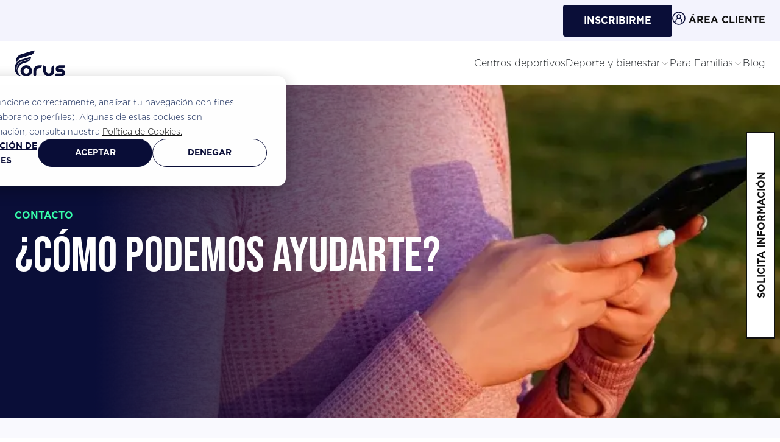

--- FILE ---
content_type: text/html; charset=UTF-8
request_url: https://forus.es/contacto
body_size: 23521
content:
<!doctype html><html lang="es"><head>
    <meta charset="utf-8">
    <title>Contacto Forus - Estamos aquí para ayudarte</title>
    <link rel="shortcut icon" href="https://forus.es/hubfs/favicon-forus.png">
    <meta name="description" content="¿Tienes dudas o sugerencias? Contáctanos y te ayudaremos en todo lo que necesites. Tu opinión es importante para mejorar nuestros servicios.">
    
       
    
    
    
    
    
           
    
        
    
        
    
    <meta name="viewport" content="width=device-width, initial-scale=1">

    
    <meta property="og:description" content="¿Tienes dudas o sugerencias? Contáctanos y te ayudaremos en todo lo que necesites. Tu opinión es importante para mejorar nuestros servicios.">
    <meta property="og:title" content="Contacto Forus - Estamos aquí para ayudarte">
    <meta name="twitter:description" content="¿Tienes dudas o sugerencias? Contáctanos y te ayudaremos en todo lo que necesites. Tu opinión es importante para mejorar nuestros servicios.">
    <meta name="twitter:title" content="Contacto Forus - Estamos aquí para ayudarte">

    

    
    <style>
a.cta_button{-moz-box-sizing:content-box !important;-webkit-box-sizing:content-box !important;box-sizing:content-box !important;vertical-align:middle}.hs-breadcrumb-menu{list-style-type:none;margin:0px 0px 0px 0px;padding:0px 0px 0px 0px}.hs-breadcrumb-menu-item{float:left;padding:10px 0px 10px 10px}.hs-breadcrumb-menu-divider:before{content:'›';padding-left:10px}.hs-featured-image-link{border:0}.hs-featured-image{float:right;margin:0 0 20px 20px;max-width:50%}@media (max-width: 568px){.hs-featured-image{float:none;margin:0;width:100%;max-width:100%}}.hs-screen-reader-text{clip:rect(1px, 1px, 1px, 1px);height:1px;overflow:hidden;position:absolute !important;width:1px}
</style>

<link rel="stylesheet" href="https://forus.es/hubfs/hub_generated/template_assets/1/281132917956/1769168680578/template_critical.min.css">
<link class="hs-async-css" rel="preload" href="https://forus.es/hubfs/hub_generated/template_assets/1/228098803930/1769168684504/template_animate.min.css" as="style" onload="this.onload=null;this.rel='stylesheet'">
<noscript><link rel="stylesheet" href="https://forus.es/hubfs/hub_generated/template_assets/1/228098803930/1769168684504/template_animate.min.css"></noscript>
<link class="hs-async-css" rel="preload" href="https://forus.es/hubfs/hub_generated/template_assets/1/228098803940/1769168687835/template_swiper-bundle.min.css" as="style" onload="this.onload=null;this.rel='stylesheet'">
<noscript><link rel="stylesheet" href="https://forus.es/hubfs/hub_generated/template_assets/1/228098803940/1769168687835/template_swiper-bundle.min.css"></noscript>
<link class="hs-async-css" rel="preload" href="https://forus.es/hubfs/hub_generated/template_assets/1/207770480876/1769168684466/template_bootstrap.min.css" as="style" onload="this.onload=null;this.rel='stylesheet'">
<noscript><link rel="stylesheet" href="https://forus.es/hubfs/hub_generated/template_assets/1/207770480876/1769168684466/template_bootstrap.min.css"></noscript>
<link class="hs-async-css" rel="preload" href="https://forus.es/hubfs/hub_generated/template_assets/1/207734319349/1769168682345/template_main.min.css" as="style" onload="this.onload=null;this.rel='stylesheet'">
<noscript><link rel="stylesheet" href="https://forus.es/hubfs/hub_generated/template_assets/1/207734319349/1769168682345/template_main.min.css"></noscript>
<link class="hs-async-css" rel="preload" href="https://forus.es/hubfs/hub_generated/template_assets/1/207730068692/1769168681198/template_theme-overrides.min.css" as="style" onload="this.onload=null;this.rel='stylesheet'">
<noscript><link rel="stylesheet" href="https://forus.es/hubfs/hub_generated/template_assets/1/207730068692/1769168681198/template_theme-overrides.min.css"></noscript>
<link rel="stylesheet" href="https://forus.es/hubfs/hub_generated/module_assets/1/245327909083/1762168152276/module_header-coorporativo.min.css">
<link rel="stylesheet" href="https://forus.es/hubfs/hub_generated/module_assets/1/229028550905/1752651595204/module_hero-small.min.css">

  <style>
    #hs_cos_wrapper_widget_1751276731446 .herosm__bg-parallax { object-position:right bottom; }
 
  </style>
  
<link rel="stylesheet" href="https://forus.es/hubfs/hub_generated/module_assets/1/234231880934/1765444400591/module_breadcrumbs.min.css">

<style>
  #hs_cos_wrapper_widget_1752651697120 .breadcrumbs { margin-bottom:0px; }

@media (max-width:768px) {
  #hs_cos_wrapper_widget_1752651697120 .breadcrumbs { margin-bottom:0px; }
}
 
</style>

<link rel="stylesheet" href="https://forus.es/hubfs/hub_generated/module_assets/1/228479229119/1765444403310/module_heading-text.min.css">

  <style>
    #hs_cos_wrapper_widget_1752652394440 .headingtext__wrapper { margin-bottom:80px; }

@media (max-width:768px) {
  #hs_cos_wrapper_widget_1752652394440 .headingtext__wrapper { margin-bottom:48px; }
}
 
  </style>
  
<link rel="stylesheet" href="https://forus.es/hubfs/hub_generated/module_assets/1/232213258474/1765444405271/module_prefooter-centros.min.css">
<link rel="stylesheet" href="https://forus.es/hubfs/hub_generated/module_assets/1/234212666563/1765444402494/module_global_register.min.css">
<link rel="stylesheet" href="https://forus.es/hubfs/hub_generated/module_assets/1/207730067703/1753176335635/module_content-two-columns.min.css">

<style>
  #hs_cos_wrapper_widget_1752835130119 .module-two-columns .column-content,
#hs_cos_wrapper_widget_1752835130119 .module-two-columns .two-columns__head,
#hs_cos_wrapper_widget_1752835130119 .module-two-columns .accordion .description,
#hs_cos_wrapper_widget_1752835130119 .module-two-columns .accordion .description-title,
#hs_cos_wrapper_widget_1752835130119 .module-two-columns .checklist { color:var(--black); }

#hs_cos_wrapper_widget_1752835130119 .module-two-columns .accordion .description-title .expand-collapse svg { fill:var(--black); }

#hs_cos_wrapper_widget_1752835130119 .module-two-columns .accordion .accordion-item:last-child { border-bottom:0px; }

#hs_cos_wrapper_widget_1752835130119 .module-two-columns .column-content .caption,
#hs_cos_wrapper_widget_1752835130119 .module-two-columns .column-content h2 span,
#hs_cos_wrapper_widget_1752835130119 .module-two-columns .column-content h3 span,
#hs_cos_wrapper_widget_1752835130119 .module-two-columns .column-content .accent { color:var(--primary-400); }

#hs_cos_wrapper_widget_1752835130119 .module-two-columns .checklist svg path { stroke:var(--primary-400); }

@media (min-width:993px) {
  #hs_cos_wrapper_widget_1752835130119 .two-columns__wrapper.flex-md-row .column-content {
    background-image:url("data:image/svg+xml,%3Csvg xmlns='http://www.w3.org/2000/svg' width='1062' height='1218' viewBox='0 0 1062 1218' fill='none'%3E%3Cg clip-path='url(%23clip0_4127_35616)'%3E%3Cmask id='mask0_4127_35616' style='mask-type:luminance' maskUnits='userSpaceOnUse' x='0' y='0' width='1062' height='1218'%3E%3Cpath d='M370.857 1217.52L1061.38 946.816L690.518 0.817224L1.45923e-06 271.519L370.857 1217.52Z' fill='white'/%3E%3C/mask%3E%3Cg mask='url(%23mask0_4127_35616)'%3E%3Cpath d='M634.303 222.765C634.566 222.482 634.951 222.298 635.379 222.457C635.965 222.727 635.762 222.666 635.99 222.789L636.728 223.259L638.225 224.202L641.21 226.096L647.075 230.053C650.949 232.751 654.764 235.517 658.512 238.413C666.007 244.187 673.144 250.434 679.917 257.055C693.426 270.351 705.843 284.941 716.003 301.057C737.098 332.828 750.755 369.604 756.175 407.569C761.882 445.578 758.593 484.77 747.804 521.693C736.919 558.628 718.162 593.208 693.248 622.647C686.598 629.612 680.237 636.909 673.241 643.506C665.948 649.712 658.734 656.471 651.391 662.216L607.327 697.092C577.979 720.334 548.627 743.664 518.784 766.266C489.561 788.321 463.949 815.395 443.261 846.15C432.922 861.524 423.932 877.904 416.535 895.013C409.255 911.987 403.013 929.553 399.057 947.722L707.835 704.15C854.557 588.409 879.629 375.065 763.832 227.627C679.744 120.578 544.547 77.7784 420.615 106.627C504.354 110.787 583.8 152.662 634.303 222.765Z' fill='%23F9F9FE'/%3E%3Cpath d='M396.305 941.407L398.263 947.339C401.895 929.152 406.372 911.042 412.791 893.512C419.244 875.757 427.142 858.475 436.454 841.911C455.065 808.783 479.982 778.943 509.496 754.481C538.442 730.613 567.949 707.594 597.404 684.418L641.579 649.695C648.999 643.919 655.473 637.835 662.472 631.939C669.087 625.708 675.194 618.939 681.569 612.454C705.475 584.975 723.5 552.43 734.509 517.579C745.68 482.815 749.829 445.489 745.291 408.94C741.003 372.4 728.764 336.813 709.852 304.948C700.658 288.84 689.15 274.08 676.474 260.472C670.089 253.696 663.346 247.251 656.317 241.101C652.806 238.037 649.198 235.07 645.528 232.186L639.941 227.946L637.096 225.893L635.924 225.041C646.397 239.896 655.629 255.972 663.302 273.237C690.612 334.684 694.121 400.655 677.879 460.804C665.033 513.753 635.75 563.069 590.928 600.299L591.037 600.429L469.676 696.159C396.166 754.149 366.839 852.177 396.313 941.408' fill='%23F9F9FE'/%3E%3Cpath d='M370.33 1217.72L784.487 890.218C896.892 801.334 915.912 637.711 826.99 524.761L826.081 525.476C835.516 615.281 800.35 707.719 724.53 767.686L424.142 1005.22C366.58 1050.74 341.328 1149.21 370.33 1217.72Z' fill='%23F9F9FE'/%3E%3C/g%3E%3C/g%3E%3Cdefs%3E%3CclipPath id='clip0_4127_35616'%3E%3Crect width='741.684' height='1016.1' fill='white' transform='translate(1061.38 946.816) rotate(158.594)'/%3E%3C/clipPath%3E%3C/defs%3E%3C/svg%3E");
    background-position:calc(100% - 200px) 150%;
    background-repeat:no-repeat;
  }

  #hs_cos_wrapper_widget_1752835130119 .two-columns__wrapper.flex-md-row-reverse .column-content {
    background-image:url("data:image/svg+xml,%3Csvg xmlns='http://www.w3.org/2000/svg' width='1535' height='1700' viewBox='0 0 1535 1700' fill='none'%3E%3Cg clip-path='url(%23clip0_2630_6121)'%3E%3Cmask id='mask0_2630_6121' style='mask-type:luminance' maskUnits='userSpaceOnUse' x='0' y='0' width='1535' height='1700'%3E%3Cpath d='M904.009 0.000110289L0 460.891L630.992 1699.58L1535 1238.69L904.009 0.000110289Z' fill='white'/%3E%3C/mask%3E%3Cg mask='url(%23mask0_2630_6121)'%3E%3Cpath d='M677.944 1389.83C677.623 1390.25 677.124 1390.55 676.519 1390.39C675.685 1390.1 675.97 1390.16 675.644 1390.02L674.576 1389.48L672.413 1388.4L668.096 1386.22L659.584 1381.61C653.95 1378.46 648.388 1375.2 642.898 1371.76C631.926 1364.9 621.375 1357.34 611.272 1349.23C591.108 1332.93 572.259 1314.72 556.278 1294.13C523.324 1253.68 499.83 1205.43 487.39 1154.45C474.554 1103.46 473.807 1049.65 483.574 997.923C493.47 946.17 514.397 896.575 544.392 853.157C552.517 842.783 560.204 831.996 568.85 822.078C577.95 812.653 586.871 802.484 596.103 793.679L651.443 740.3C688.301 704.728 725.152 669.036 762.768 634.271C799.613 600.332 830.874 560.041 854.94 515.396C866.965 493.078 877.022 469.572 884.812 445.284C892.46 421.197 898.617 396.441 901.58 371.171L513.668 744.116C329.345 921.332 323.648 1215.21 500.951 1400.52C629.7 1535.06 819.465 1575.28 984.344 1519.44C869.786 1524.96 756.044 1478.55 677.944 1389.83Z' fill='%23F9F9FE'/%3E%3Cpath d='M906.165 379.394L902.709 371.579C900.188 396.831 896.507 422.091 890.105 446.819C883.685 471.86 875.237 496.45 864.767 520.25C843.845 567.85 813.9 611.814 776.979 649.069C740.754 685.44 703.65 720.728 666.637 756.224L611.125 809.412C601.793 818.268 593.79 827.419 585.048 836.383C576.873 845.751 569.461 855.786 561.646 865.468C532.762 906.082 512.56 952.809 502.218 1001.74C491.643 1050.57 490.97 1101.96 502.02 1151.12C512.729 1200.31 534.135 1247.14 564.129 1288C578.793 1308.71 596.429 1327.27 615.499 1344.11C625.096 1352.48 635.135 1360.36 645.524 1367.79C650.712 1371.5 656.02 1375.06 661.401 1378.49L669.572 1383.52L673.718 1385.94L675.428 1386.94C659.19 1368.11 644.479 1347.45 631.731 1324.97C586.359 1244.94 572.789 1155.57 586.884 1071.49C597.315 997.668 630.607 926.597 686.667 869.91L686.502 869.748L838.965 723.17C931.314 634.38 958.175 496.97 906.154 379.394' fill='%23F9F9FE'/%3E%3Cpath d='M904.696 -0.349151L384.505 500.968C243.321 637.027 239.237 862.386 375.353 1004.32L376.495 1003.22C351.68 882.189 387.235 751.611 482.464 659.82L859.759 296.212C932.059 226.539 953.312 89.0672 904.696 -0.349151Z' fill='%23F9F9FE'/%3E%3C/g%3E%3C/g%3E%3Cdefs%3E%3CclipPath id='clip0_2630_6121'%3E%3Crect width='1014.72' height='1390.15' fill='white' transform='matrix(0.890896 -0.454206 0.453903 0.891051 0 460.891)'/%3E%3C/clipPath%3E%3C/defs%3E%3C/svg%3E");
    background-position:-25% -500px;
    background-repeat:no-repeat;
  }
}

@media (min-width:1321px) {
  #hs_cos_wrapper_widget_1752835130119 .two-columns__column { max-width:612px; }
}
 
</style>


<style>
  #hs_cos_wrapper_module_17528352518983 .module-two-columns .column-content,
#hs_cos_wrapper_module_17528352518983 .module-two-columns .two-columns__head,
#hs_cos_wrapper_module_17528352518983 .module-two-columns .accordion .description,
#hs_cos_wrapper_module_17528352518983 .module-two-columns .accordion .description-title,
#hs_cos_wrapper_module_17528352518983 .module-two-columns .checklist { color:var(--black); }

#hs_cos_wrapper_module_17528352518983 .module-two-columns .accordion .description-title .expand-collapse svg { fill:var(--black); }

#hs_cos_wrapper_module_17528352518983 .module-two-columns .accordion .accordion-item:last-child { border-bottom:0px; }

#hs_cos_wrapper_module_17528352518983 .module-two-columns .column-content .caption,
#hs_cos_wrapper_module_17528352518983 .module-two-columns .column-content h2 span,
#hs_cos_wrapper_module_17528352518983 .module-two-columns .column-content h3 span,
#hs_cos_wrapper_module_17528352518983 .module-two-columns .column-content .accent { color:var(--primary-400); }

#hs_cos_wrapper_module_17528352518983 .module-two-columns .checklist svg path { stroke:var(--primary-400); }

@media (min-width:993px) {
  #hs_cos_wrapper_module_17528352518983 .two-columns__wrapper.flex-md-row .column-content {
    background-image:url("data:image/svg+xml,%3Csvg xmlns='http://www.w3.org/2000/svg' width='1062' height='1218' viewBox='0 0 1062 1218' fill='none'%3E%3Cg clip-path='url(%23clip0_4127_35616)'%3E%3Cmask id='mask0_4127_35616' style='mask-type:luminance' maskUnits='userSpaceOnUse' x='0' y='0' width='1062' height='1218'%3E%3Cpath d='M370.857 1217.52L1061.38 946.816L690.518 0.817224L1.45923e-06 271.519L370.857 1217.52Z' fill='white'/%3E%3C/mask%3E%3Cg mask='url(%23mask0_4127_35616)'%3E%3Cpath d='M634.303 222.765C634.566 222.482 634.951 222.298 635.379 222.457C635.965 222.727 635.762 222.666 635.99 222.789L636.728 223.259L638.225 224.202L641.21 226.096L647.075 230.053C650.949 232.751 654.764 235.517 658.512 238.413C666.007 244.187 673.144 250.434 679.917 257.055C693.426 270.351 705.843 284.941 716.003 301.057C737.098 332.828 750.755 369.604 756.175 407.569C761.882 445.578 758.593 484.77 747.804 521.693C736.919 558.628 718.162 593.208 693.248 622.647C686.598 629.612 680.237 636.909 673.241 643.506C665.948 649.712 658.734 656.471 651.391 662.216L607.327 697.092C577.979 720.334 548.627 743.664 518.784 766.266C489.561 788.321 463.949 815.395 443.261 846.15C432.922 861.524 423.932 877.904 416.535 895.013C409.255 911.987 403.013 929.553 399.057 947.722L707.835 704.15C854.557 588.409 879.629 375.065 763.832 227.627C679.744 120.578 544.547 77.7784 420.615 106.627C504.354 110.787 583.8 152.662 634.303 222.765Z' fill='%23F9F9FE'/%3E%3Cpath d='M396.305 941.407L398.263 947.339C401.895 929.152 406.372 911.042 412.791 893.512C419.244 875.757 427.142 858.475 436.454 841.911C455.065 808.783 479.982 778.943 509.496 754.481C538.442 730.613 567.949 707.594 597.404 684.418L641.579 649.695C648.999 643.919 655.473 637.835 662.472 631.939C669.087 625.708 675.194 618.939 681.569 612.454C705.475 584.975 723.5 552.43 734.509 517.579C745.68 482.815 749.829 445.489 745.291 408.94C741.003 372.4 728.764 336.813 709.852 304.948C700.658 288.84 689.15 274.08 676.474 260.472C670.089 253.696 663.346 247.251 656.317 241.101C652.806 238.037 649.198 235.07 645.528 232.186L639.941 227.946L637.096 225.893L635.924 225.041C646.397 239.896 655.629 255.972 663.302 273.237C690.612 334.684 694.121 400.655 677.879 460.804C665.033 513.753 635.75 563.069 590.928 600.299L591.037 600.429L469.676 696.159C396.166 754.149 366.839 852.177 396.313 941.408' fill='%23F9F9FE'/%3E%3Cpath d='M370.33 1217.72L784.487 890.218C896.892 801.334 915.912 637.711 826.99 524.761L826.081 525.476C835.516 615.281 800.35 707.719 724.53 767.686L424.142 1005.22C366.58 1050.74 341.328 1149.21 370.33 1217.72Z' fill='%23F9F9FE'/%3E%3C/g%3E%3C/g%3E%3Cdefs%3E%3CclipPath id='clip0_4127_35616'%3E%3Crect width='741.684' height='1016.1' fill='white' transform='translate(1061.38 946.816) rotate(158.594)'/%3E%3C/clipPath%3E%3C/defs%3E%3C/svg%3E");
    background-position:calc(100% - 200px) 150%;
    background-repeat:no-repeat;
  }

  #hs_cos_wrapper_module_17528352518983 .two-columns__wrapper.flex-md-row-reverse .column-content {
    background-image:url("data:image/svg+xml,%3Csvg xmlns='http://www.w3.org/2000/svg' width='1535' height='1700' viewBox='0 0 1535 1700' fill='none'%3E%3Cg clip-path='url(%23clip0_2630_6121)'%3E%3Cmask id='mask0_2630_6121' style='mask-type:luminance' maskUnits='userSpaceOnUse' x='0' y='0' width='1535' height='1700'%3E%3Cpath d='M904.009 0.000110289L0 460.891L630.992 1699.58L1535 1238.69L904.009 0.000110289Z' fill='white'/%3E%3C/mask%3E%3Cg mask='url(%23mask0_2630_6121)'%3E%3Cpath d='M677.944 1389.83C677.623 1390.25 677.124 1390.55 676.519 1390.39C675.685 1390.1 675.97 1390.16 675.644 1390.02L674.576 1389.48L672.413 1388.4L668.096 1386.22L659.584 1381.61C653.95 1378.46 648.388 1375.2 642.898 1371.76C631.926 1364.9 621.375 1357.34 611.272 1349.23C591.108 1332.93 572.259 1314.72 556.278 1294.13C523.324 1253.68 499.83 1205.43 487.39 1154.45C474.554 1103.46 473.807 1049.65 483.574 997.923C493.47 946.17 514.397 896.575 544.392 853.157C552.517 842.783 560.204 831.996 568.85 822.078C577.95 812.653 586.871 802.484 596.103 793.679L651.443 740.3C688.301 704.728 725.152 669.036 762.768 634.271C799.613 600.332 830.874 560.041 854.94 515.396C866.965 493.078 877.022 469.572 884.812 445.284C892.46 421.197 898.617 396.441 901.58 371.171L513.668 744.116C329.345 921.332 323.648 1215.21 500.951 1400.52C629.7 1535.06 819.465 1575.28 984.344 1519.44C869.786 1524.96 756.044 1478.55 677.944 1389.83Z' fill='%23F9F9FE'/%3E%3Cpath d='M906.165 379.394L902.709 371.579C900.188 396.831 896.507 422.091 890.105 446.819C883.685 471.86 875.237 496.45 864.767 520.25C843.845 567.85 813.9 611.814 776.979 649.069C740.754 685.44 703.65 720.728 666.637 756.224L611.125 809.412C601.793 818.268 593.79 827.419 585.048 836.383C576.873 845.751 569.461 855.786 561.646 865.468C532.762 906.082 512.56 952.809 502.218 1001.74C491.643 1050.57 490.97 1101.96 502.02 1151.12C512.729 1200.31 534.135 1247.14 564.129 1288C578.793 1308.71 596.429 1327.27 615.499 1344.11C625.096 1352.48 635.135 1360.36 645.524 1367.79C650.712 1371.5 656.02 1375.06 661.401 1378.49L669.572 1383.52L673.718 1385.94L675.428 1386.94C659.19 1368.11 644.479 1347.45 631.731 1324.97C586.359 1244.94 572.789 1155.57 586.884 1071.49C597.315 997.668 630.607 926.597 686.667 869.91L686.502 869.748L838.965 723.17C931.314 634.38 958.175 496.97 906.154 379.394' fill='%23F9F9FE'/%3E%3Cpath d='M904.696 -0.349151L384.505 500.968C243.321 637.027 239.237 862.386 375.353 1004.32L376.495 1003.22C351.68 882.189 387.235 751.611 482.464 659.82L859.759 296.212C932.059 226.539 953.312 89.0672 904.696 -0.349151Z' fill='%23F9F9FE'/%3E%3C/g%3E%3C/g%3E%3Cdefs%3E%3CclipPath id='clip0_2630_6121'%3E%3Crect width='1014.72' height='1390.15' fill='white' transform='matrix(0.890896 -0.454206 0.453903 0.891051 0 460.891)'/%3E%3C/clipPath%3E%3C/defs%3E%3C/svg%3E");
    background-position:-25% -500px;
    background-repeat:no-repeat;
  }
}

@media (min-width:1321px) {
  #hs_cos_wrapper_module_17528352518983 .two-columns__column { max-width:612px; }
}
 
</style>

<link rel="stylesheet" href="https://forus.es/hubfs/hub_generated/module_assets/1/230360123629/1765444624440/module_global_sticky-buttons.min.css">

<style>
  @media (max-width:992px) {
  #hs_cos_wrapper_module_174913438574449 .sticky-buttons__wrapper { gap:var(--spacing-8); }

  #hs_cos_wrapper_module_174913438574449 .sticky-buttons {
    top:50% !important;
    right:var(--spacing-24);
    transform:translateY(-350%) rotate(-90deg);
    transform-origin:right center;
  }

  #hs_cos_wrapper_module_174913438574449 .sticky-buttons__01 {
    order:2;
    height:var(--spacing-40);
  }

  #hs_cos_wrapper_module_174913438574449 .sticky-buttons__02 {
    order:1;
    width:var(--spacing-40);
  }

  #hs_cos_wrapper_module_174913438574449 .sticky-buttons__01 .button {
    font-size:14px;
    padding:var(--spacing-8) var(--spacing-16);
  }

  #hs_cos_wrapper_module_174913438574449 .sticky-buttons__01 .button:hover { background:var(--tertiary-700); }

  #hs_cos_wrapper_module_174913438574449 .sticky-buttons__02 .button { transform:rotate(90deg); }

  #hs_cos_wrapper_module_174913438574449 .sticky-buttons__02 .button:hover { background:var(--secondary-200); }
}
 
</style>

<link rel="stylesheet" href="https://forus.es/hubfs/hub_generated/module_assets/1/230577457387/1754483014374/module_global_modal-info.min.css">

<style>
  #hs_cos_wrapper_module_174913434308145 .modal-info__image {
  background-image:url(https://forus.es/hubfs/solicitar-informacion.jpg);
  background-size:cover;
  background-position:right top;
}
 
</style>

<link rel="stylesheet" href="https://forus.es/hubfs/hub_generated/module_assets/1/244080759028/1762960294753/module_activity-modal.min.css">
<link rel="stylesheet" href="https://forus.es/hubfs/hub_generated/module_assets/1/230352972010/1765444402144/module_global_prefooter-corporativo.min.css">
<link rel="stylesheet" href="https://forus.es/hubfs/hub_generated/module_assets/1/228148183248/1766397149754/module_footer.min.css">
<style>
@font-face {
  font-family: "Gotham";
  src: url("https://forus.es/hubfs/Gotham-Light.otf") format("opentype");
  font-display: swap;
  font-weight: 300;
}

@font-face {
  font-family: "Gotham";
  src: url("https://forus.es/hubfs/Gotham-Bold.otf") format("opentype");
  font-display: swap;
  font-weight: 700;
}
</style>

<style>
  @font-face {
    font-family: "Bebas Neue";
    font-weight: 400;
    font-style: normal;
    font-display: swap;
    src: url("/_hcms/googlefonts/Bebas_Neue/regular.woff2") format("woff2"), url("/_hcms/googlefonts/Bebas_Neue/regular.woff") format("woff");
  }
</style>

<!-- Editor Styles -->
<style id="hs_editor_style" type="text/css">
#hs_cos_wrapper_widget_1752827189238  { background-color: #FFFFFF !important; background-image: none !important; border-radius: 8px !important; display: block !important; padding-bottom: 64px !important; padding-left: 56px !important; padding-right: 56px !important; padding-top: 64px !important }
#hs_cos_wrapper_widget_1752827189238 label:not(.hs-error-msg) { font-weight: bold !important }
#hs_cos_wrapper_widget_1752827189238 label:not(.hs-error-msg) p , #hs_cos_wrapper_widget_1752827189238 label:not(.hs-error-msg) li , #hs_cos_wrapper_widget_1752827189238 label:not(.hs-error-msg) span , #hs_cos_wrapper_widget_1752827189238 label:not(.hs-error-msg) label , #hs_cos_wrapper_widget_1752827189238 label:not(.hs-error-msg) h1 , #hs_cos_wrapper_widget_1752827189238 label:not(.hs-error-msg) h2 , #hs_cos_wrapper_widget_1752827189238 label:not(.hs-error-msg) h3 , #hs_cos_wrapper_widget_1752827189238 label:not(.hs-error-msg) h4 , #hs_cos_wrapper_widget_1752827189238 label:not(.hs-error-msg) h5 , #hs_cos_wrapper_widget_1752827189238 label:not(.hs-error-msg) h6  { font-weight: bold !important }
#hs_cos_wrapper_widget_1752827189238  { background-color: #FFFFFF !important; background-image: none !important; border-radius: 8px !important; display: block !important; padding-bottom: 64px !important; padding-left: 56px !important; padding-right: 56px !important; padding-top: 64px !important }
#hs_cos_wrapper_widget_1752827189238 label:not(.hs-error-msg) { font-weight: bold !important }
#hs_cos_wrapper_widget_1752827189238 label:not(.hs-error-msg) p , #hs_cos_wrapper_widget_1752827189238 label:not(.hs-error-msg) li , #hs_cos_wrapper_widget_1752827189238 label:not(.hs-error-msg) span , #hs_cos_wrapper_widget_1752827189238 label:not(.hs-error-msg) label , #hs_cos_wrapper_widget_1752827189238 label:not(.hs-error-msg) h1 , #hs_cos_wrapper_widget_1752827189238 label:not(.hs-error-msg) h2 , #hs_cos_wrapper_widget_1752827189238 label:not(.hs-error-msg) h3 , #hs_cos_wrapper_widget_1752827189238 label:not(.hs-error-msg) h4 , #hs_cos_wrapper_widget_1752827189238 label:not(.hs-error-msg) h5 , #hs_cos_wrapper_widget_1752827189238 label:not(.hs-error-msg) h6  { font-weight: bold !important }
.dnd_area-row-1-max-width-section-centering > .row-fluid {
  max-width: 1320px !important;
  margin-left: auto !important;
  margin-right: auto !important;
}
.dnd_area-row-2-max-width-section-centering > .row-fluid {
  max-width: 1320px !important;
  margin-left: auto !important;
  margin-right: auto !important;
}
/* HubSpot Non-stacked Media Query Styles */
@media (min-width:768px) {
  .dnd_area-row-2-vertical-alignment > .row-fluid {
    display: -ms-flexbox !important;
    -ms-flex-direction: row;
    display: flex !important;
    flex-direction: row;
  }
  .cell_1752827189496-vertical-alignment {
    display: -ms-flexbox !important;
    -ms-flex-direction: column !important;
    -ms-flex-pack: start !important;
    display: flex !important;
    flex-direction: column !important;
    justify-content: flex-start !important;
  }
  .cell_1752827189496-vertical-alignment > div {
    flex-shrink: 0 !important;
  }
  .cell_17526523946602-vertical-alignment {
    display: -ms-flexbox !important;
    -ms-flex-direction: column !important;
    -ms-flex-pack: start !important;
    display: flex !important;
    flex-direction: column !important;
    justify-content: flex-start !important;
  }
  .cell_17526523946602-vertical-alignment > div {
    flex-shrink: 0 !important;
  }
}
/* HubSpot Styles (default) */
.dnd_area-row-1-padding {
  padding-top: 40px !important;
}
.dnd_area-row-1-background-layers {
  background-image: linear-gradient(rgba(249, 249, 254, 1), rgba(249, 249, 254, 1)) !important;
  background-position: left top !important;
  background-size: auto !important;
  background-repeat: no-repeat !important;
}
.dnd_area-row-2-padding {
  padding-top: 80px !important;
  padding-bottom: 80px !important;
}
.dnd_area-row-2-background-layers {
  background-image: linear-gradient(rgba(249, 249, 254, 1), rgba(249, 249, 254, 1)) !important;
  background-position: left top !important;
  background-size: auto !important;
  background-repeat: no-repeat !important;
}
.cell_1752827189496-padding {
  padding-left: 18px !important;
  padding-right: 18px !important;
}
/* HubSpot Styles (mobile) */
@media (max-width: 767px) {
  .dnd_area-row-2-padding {
    padding-top: 80px !important;
    padding-bottom: 80px !important;
  }
  .widget_1752827189238-padding > #hs_cos_wrapper_widget_1752827189238 {
    padding-top: 48px !important;
    padding-bottom: 48px !important;
    padding-left: 32px !important;
    padding-right: 32px !important;
  }
}
</style>
    

    
    <link rel="canonical" href="https://forus.es/contacto">

<script>
window.dataLayer = window.dataLayer || [];
function gtag() {
    dataLayer.push(arguments);
}

gtag('consent', 'default', {
    'analytics_storage': 'denied',
    'ad_storage': 'denied',
    'ad_user_data': 'denied',
    'ad_personalization': 'denied',
});

var _hsp = window._hsp = window._hsp || [];
_hsp.push(['addPrivacyConsentListener', function(consent) {
    var hasAnalyticsConsent = consent && (consent.allowed || (consent.categories && consent.categories.analytics));
    var hasAdsConsent = consent && (consent.allowed || (consent.categories && consent.categories.advertisement));

    gtag('consent', 'update', {
        'ad_storage': hasAdsConsent ? 'granted' : 'denied',
        'analytics_storage': hasAnalyticsConsent ? 'granted' : 'denied',
        'ad_user_data': hasAdsConsent ? 'granted' : 'denied',
        'ad_personalization': hasAdsConsent ? 'granted' : 'denied'
    });
}]);
</script>


<!-- Google Tag Manager -->
<script>(function(w,d,s,l,i){w[l]=w[l]||[];w[l].push({'gtm.start':
new Date().getTime(),event:'gtm.js'});var f=d.getElementsByTagName(s)[0],
j=d.createElement(s),dl=l!='dataLayer'?'&l='+l:'';j.async=true;j.src=
'https://www.googletagmanager.com/gtm.js?id='+i+dl;f.parentNode.insertBefore(j,f);
})(window,document,'script','dataLayer','GTM-WWCR3KP6');</script>
<!-- End Google Tag Manager -->
<meta property="og:url" content="https://forus.es/contacto">
<meta name="twitter:card" content="summary">
<meta http-equiv="content-language" content="es">





<style>
  .prefooter-corp{
    display: none;
  }
</style>
  <meta name="generator" content="HubSpot"></head>
  <body>
    <a href="#main-content" class="skip-link">Saltar al contenido principal</a>
    <a href="#main-nav" class="skip-link">Saltar a navegación</a>
    <div class="body-wrapper   hs-content-id-255331347646 hs-site-page page ">          
      
      <div data-global-resource-path="forus-theme/templates/partials/header.html"><div class="container-fluid">
<div class="row-fluid-wrapper">
<div class="row-fluid">
<div class="span12 widget-span widget-type-cell " style="" data-widget-type="cell" data-x="0" data-w="12">

<div class="row-fluid-wrapper row-depth-1 row-number-1 dnd-section">
<div class="row-fluid ">
<div class="span12 widget-span widget-type-cell dnd-column" style="" data-widget-type="cell" data-x="0" data-w="12">

<div class="row-fluid-wrapper row-depth-1 row-number-2 dnd-row">
<div class="row-fluid ">
<div class="span12 widget-span widget-type-custom_widget dnd-module" style="" data-widget-type="custom_widget" data-x="0" data-w="12">
<div id="hs_cos_wrapper_site_header-module-2" class="hs_cos_wrapper hs_cos_wrapper_widget hs_cos_wrapper_type_module" style="" data-hs-cos-general-type="widget" data-hs-cos-type="module"><header class="header-coorp ">
  <div class="header-coorp__preheader bg--tertiary text--primary">
    <div class="container-xxl">
      
      <div class="header-coorp__preheader-content d-flex justify-content-between justify-content-lg-end align-items-center w-100">

        <div class="header-coorp__logo d-block d-lg-none"> 
          
          
          <a href="https://forus.es/">
            
            
            
            
            
            
            <img src="https://forus.es/hubfs/logo-forus-svg-blue.svg" alt="Logo Forus" loading="lazy" width="153" height="83" style="max-width: 100%; height: auto;">
            
          </a>
        </div>

        <div class="header-coorp__preheader-actions d-flex align-items-center gap--24">         

          
          
          <a class="header-coorp__cta-btn--preheader button button-primary" aria-label="" role="button" href="https://forus.es/inscribete">
            INSCRIBIRME
          </a>

          
          
          <a class="header-coorp__client-area d-none d-lg-block custom-link text-uppercase" aria-label="" href="https://forus.es/area-cliente">
            <svg role="presentation" xmlns="http://www.w3.org/2000/svg" width="22" height="22" viewbox="0 0 22 22" fill="none" class="ma-b-8">
              <path d="M6 17V16C6 14.6739 6.52678 13.4021 7.46447 12.4645C8.40215 11.5268 9.67392 11 11 11C12.3261 11 13.5979 11.5268 14.5355 12.4645C15.4732 13.4021 16 14.6739 16 16V17" stroke="#0A0E38" stroke-width="1.5" stroke-linecap="round" />
              <path d="M11 11C11.7956 11 12.5587 10.6839 13.1213 10.1213C13.6839 9.55871 14 8.79565 14 8C14 7.20435 13.6839 6.44129 13.1213 5.87868C12.5587 5.31607 11.7956 5 11 5C10.2044 5 9.44129 5.31607 8.87868 5.87868C8.31607 6.44129 8 7.20435 8 8C8 8.79565 8.31607 9.55871 8.87868 10.1213C9.44129 10.6839 10.2044 11 11 11Z" stroke="#0A0E38" stroke-width="1.5" stroke-linecap="round" stroke-linejoin="round" />
              <path d="M11 21C16.5228 21 21 16.5228 21 11C21 5.47715 16.5228 1 11 1C5.47715 1 1 5.47715 1 11C1 16.5228 5.47715 21 11 21Z" stroke="#0A0E38" stroke-width="1.5" />
            </svg>
            <span>Área Cliente</span>          
          </a>

          
          

          <button class="header-coorp__menu-toggle d-block d-lg-none" id="mobileMenuToggle" aria-label="Abrir menú de navegación completo" aria-controls="fullNavMenuMobile" aria-expanded="false">
            <span class="icon-bar">
              <svg class="icon-hamburguer" role="presentation" xmlns="http://www.w3.org/2000/svg" width="26" height="22" viewbox="0 0 26 22" fill="none">
                <path d="M1 1.6665H25M1 10.9998H25M1 20.3332H25" stroke="#0A0E38" stroke-width="1.5" stroke-linecap="round" stroke-linejoin="round" />
              </svg>
              <svg class="icon-close" role="presentation" xmlns="http://www.w3.org/2000/svg" width="32" height="32" viewbox="0 0 32 32" fill="none">
                <path d="M9.01074 22.9906L16.0014 15.9999L22.9921 22.9906M22.9921 9.00928L16.0001 15.9999L9.01074 9.00928" stroke="#111111" stroke-width="1.5" stroke-linecap="round" stroke-linejoin="round" />
              </svg>
            </span>
          </button>
        </div>
      </div>
    </div>
  </div>

  
  <div class="header-coorp__main d-none d-lg-block">
    <div class="container-xxl">
      <div class="header-coorp__main-content d-flex justify-content-between align-items-center">
        <div class="header-coorp__logo d-none d-lg-block"> 
          
          
          <a href="https://forus.es/">
            
            
            
            
            
            
            <img src="https://forus.es/hubfs/logo-forus-svg-blue.svg" alt="Logo Forus" loading="lazy" width="153" height="83" style="max-width: 100%; height: auto;">
            
          </a>
        </div>
        
        <nav class="header-coorp__nav d-none d-lg-block" aria-label="Menú principal de navegación">
          
          <ul class="header-coorp__mega-menu-column align-items-center">
            
            <li class="header-coorp__mega-menu-item">
              <a href="https://forus.es/centros-deportivos" role="button" tabindex="0" class="header-coorp__mega-menu-link justify-content-between w-100 pa-y-16 header-coorp__child-depth-1  d-flex align-items-center custom-link">Centros deportivos
                
              </a>
              
            </li>
            
            <li class="header-coorp__mega-menu-item">
              <a role="button" tabindex="1" class="header-coorp__mega-menu-link justify-content-between w-100 pa-y-16 header-coorp__child-depth-1 header-coorp__dropdown d-flex align-items-center custom-link">Deporte y bienestar
                
                <div class="arrow-icon">
                  <svg role="presentation" xmlns="http://www.w3.org/2000/svg" width="16" height="17" viewbox="0 0 16 17" fill="none">
                    <path d="M4 6.4082L8 10.4082L12 6.4082" stroke="#111111" stroke-width="0.75" stroke-linecap="round" stroke-linejoin="round" />
                  </svg>
                </div>
                
              </a>
              
              <div class="header-coorp__nav-wrapper">
                <div class="container-xxl">
                  <div class="header-coorp__mega-submenu" id="submenu-01" style="display: none;">
                    <ul class="header-coorp__children">
                      
                      <li class="header-coorp__item-2 pa-b-24">
                        <a href="https://forus.es/actividades-dirigidas" role="button" class="header-coorp__mega-menu-link header-coorp__child-depth-2 line-button primary-line justify-content-between w-100">
                          Actividades dirigidas
                          
                          <div class="arrow-icon">
                            <svg role="presentation" class="default-arrow" xmlns="http://www.w3.org/2000/svg" width="32" height="32" viewbox="0 0 32 32" fill="none">
                              <path d="M12.5 12L16.5 16L12.5 20M5.33329 18.6667C4.62605 18.6667 3.94777 18.3857 3.44767 17.8856C2.94758 17.3855 2.66663 16.7072 2.66663 16C2.66663 15.2928 2.94758 14.6145 3.44767 14.1144C3.94777 13.6143 4.62605 13.3333 5.33329 13.3333C6.04054 13.3333 6.71881 13.6143 7.21891 14.1144C7.71901 14.6145 7.99996 15.2928 7.99996 16C7.99996 16.7072 7.71901 17.3855 7.21891 17.8856C6.71881 18.3857 6.04054 18.6667 5.33329 18.6667Z" stroke="#474A6A" stroke-width="1.5" stroke-linecap="round" stroke-linejoin="round" />
                            </svg>
                            <svg role="presentation" class="hover-arrow" xmlns="http://www.w3.org/2000/svg" width="32" height="32" viewbox="0 0 32 32" fill="none">
                              <path d="M12 16H29.3333M29.3333 16L25.3333 12M29.3333 16L25.3333 20M5.33329 18.6667C4.62605 18.6667 3.94777 18.3857 3.44767 17.8856C2.94758 17.3855 2.66663 16.7072 2.66663 16C2.66663 15.2928 2.94758 14.6145 3.44767 14.1144C3.94777 13.6143 4.62605 13.3333 5.33329 13.3333C6.04054 13.3333 6.71881 13.6143 7.21891 14.1144C7.71901 14.6145 7.99996 15.2928 7.99996 16C7.99996 16.7072 7.71901 17.3855 7.21891 17.8856C6.71881 18.3857 6.04054 18.6667 5.33329 18.6667Z" stroke="#474A6A" stroke-width="1.5" stroke-linecap="round" stroke-linejoin="round" />
                            </svg>
                          </div>
                          
                        </a>
                        
                        <div class="header-coorp__mega-submenu" id="submenu-02" style="display: none;">
                          <ul class="header-coorp__children">
                            
                            <li class="header-coorp__item-3 pa-b-24">
                              <a href="https://forus.es/actividades-dirigidas/acuaticas" role="button" class="header-coorp__mega-menu-link header-coorp__child-depth-3 line-button primary-line justify-content-between w-100">
                                Acuáticas
                                
                                <div class="arrow-icon">
                                  <svg role="presentation" class="default-arrow" xmlns="http://www.w3.org/2000/svg" width="32" height="32" viewbox="0 0 32 32" fill="none">
                                    <path d="M12.5 12L16.5 16L12.5 20M5.33329 18.6667C4.62605 18.6667 3.94777 18.3857 3.44767 17.8856C2.94758 17.3855 2.66663 16.7072 2.66663 16C2.66663 15.2928 2.94758 14.6145 3.44767 14.1144C3.94777 13.6143 4.62605 13.3333 5.33329 13.3333C6.04054 13.3333 6.71881 13.6143 7.21891 14.1144C7.71901 14.6145 7.99996 15.2928 7.99996 16C7.99996 16.7072 7.71901 17.3855 7.21891 17.8856C6.71881 18.3857 6.04054 18.6667 5.33329 18.6667Z" stroke="#474A6A" stroke-width="1.5" stroke-linecap="round" stroke-linejoin="round" />
                                  </svg>
                                  <svg role="presentation" class="hover-arrow" xmlns="http://www.w3.org/2000/svg" width="32" height="32" viewbox="0 0 32 32" fill="none">
                                    <path d="M12 16H29.3333M29.3333 16L25.3333 12M29.3333 16L25.3333 20M5.33329 18.6667C4.62605 18.6667 3.94777 18.3857 3.44767 17.8856C2.94758 17.3855 2.66663 16.7072 2.66663 16C2.66663 15.2928 2.94758 14.6145 3.44767 14.1144C3.94777 13.6143 4.62605 13.3333 5.33329 13.3333C6.04054 13.3333 6.71881 13.6143 7.21891 14.1144C7.71901 14.6145 7.99996 15.2928 7.99996 16C7.99996 16.7072 7.71901 17.3855 7.21891 17.8856C6.71881 18.3857 6.04054 18.6667 5.33329 18.6667Z" stroke="#474A6A" stroke-width="1.5" stroke-linecap="round" stroke-linejoin="round" />
                                  </svg>
                                </div>
                                
                              </a>
                              
                              <div class="header-coorp__mega-submenu" id="submenu-03" style="display: none;">
                                <ul class="header-coorp__children">
                                  
                                  <li class="header-coorp__item-4 pa-b-24">
                                    <a href="https://forus.es/actividades-dirigidas/acuaticas/aquaboard" role="button" class="header-coorp__mega-menu-link header-coorp__child-depth-4 line-button primary-line justify-content-between w-100">
                                      Aquaboard
                                    </a>
                                  </li>
                                  
                                  <li class="header-coorp__item-4 pa-b-24">
                                    <a href="https://forus.es/actividades-dirigidas/acuaticas/aquadynamic" role="button" class="header-coorp__mega-menu-link header-coorp__child-depth-4 line-button primary-line justify-content-between w-100">
                                      Aquadinamic
                                    </a>
                                  </li>
                                  
                                  <li class="header-coorp__item-4 pa-b-24">
                                    <a href="https://forus.es/actividades-dirigidas/acuaticas/aquafitness" role="button" class="header-coorp__mega-menu-link header-coorp__child-depth-4 line-button primary-line justify-content-between w-100">
                                      Aquafitness
                                    </a>
                                  </li>
                                  
                                </ul>
                              </div>
                              
                            </li>
                            
                            <li class="header-coorp__item-3 pa-b-24">
                              <a href="https://forus.es/actividades-dirigidas/baile" role="button" class="header-coorp__mega-menu-link header-coorp__child-depth-3 line-button primary-line justify-content-between w-100">
                                Baile
                                
                                <div class="arrow-icon">
                                  <svg role="presentation" class="default-arrow" xmlns="http://www.w3.org/2000/svg" width="32" height="32" viewbox="0 0 32 32" fill="none">
                                    <path d="M12.5 12L16.5 16L12.5 20M5.33329 18.6667C4.62605 18.6667 3.94777 18.3857 3.44767 17.8856C2.94758 17.3855 2.66663 16.7072 2.66663 16C2.66663 15.2928 2.94758 14.6145 3.44767 14.1144C3.94777 13.6143 4.62605 13.3333 5.33329 13.3333C6.04054 13.3333 6.71881 13.6143 7.21891 14.1144C7.71901 14.6145 7.99996 15.2928 7.99996 16C7.99996 16.7072 7.71901 17.3855 7.21891 17.8856C6.71881 18.3857 6.04054 18.6667 5.33329 18.6667Z" stroke="#474A6A" stroke-width="1.5" stroke-linecap="round" stroke-linejoin="round" />
                                  </svg>
                                  <svg role="presentation" class="hover-arrow" xmlns="http://www.w3.org/2000/svg" width="32" height="32" viewbox="0 0 32 32" fill="none">
                                    <path d="M12 16H29.3333M29.3333 16L25.3333 12M29.3333 16L25.3333 20M5.33329 18.6667C4.62605 18.6667 3.94777 18.3857 3.44767 17.8856C2.94758 17.3855 2.66663 16.7072 2.66663 16C2.66663 15.2928 2.94758 14.6145 3.44767 14.1144C3.94777 13.6143 4.62605 13.3333 5.33329 13.3333C6.04054 13.3333 6.71881 13.6143 7.21891 14.1144C7.71901 14.6145 7.99996 15.2928 7.99996 16C7.99996 16.7072 7.71901 17.3855 7.21891 17.8856C6.71881 18.3857 6.04054 18.6667 5.33329 18.6667Z" stroke="#474A6A" stroke-width="1.5" stroke-linecap="round" stroke-linejoin="round" />
                                  </svg>
                                </div>
                                
                              </a>
                              
                              <div class="header-coorp__mega-submenu" id="submenu-03" style="display: none;">
                                <ul class="header-coorp__children">
                                  
                                  <li class="header-coorp__item-4 pa-b-24">
                                    <a href="https://forus.es/actividades-dirigidas/baile/forus-baila" role="button" class="header-coorp__mega-menu-link header-coorp__child-depth-4 line-button primary-line justify-content-between w-100">
                                      Forus baila
                                    </a>
                                  </li>
                                  
                                  <li class="header-coorp__item-4 pa-b-24">
                                    <a href="https://forus.es/actividades-dirigidas/baile/les-mills-dance" role="button" class="header-coorp__mega-menu-link header-coorp__child-depth-4 line-button primary-line justify-content-between w-100">
                                      Les Mills Dance
                                    </a>
                                  </li>
                                  
                                  <li class="header-coorp__item-4 pa-b-24">
                                    <a href="https://forus.es/actividades-dirigidas/baile/zumba" role="button" class="header-coorp__mega-menu-link header-coorp__child-depth-4 line-button primary-line justify-content-between w-100">
                                      Zumba
                                    </a>
                                  </li>
                                  
                                </ul>
                              </div>
                              
                            </li>
                            
                            <li class="header-coorp__item-3 pa-b-24">
                              <a href="https://forus.es/actividades-dirigidas/cardiovasculares" role="button" class="header-coorp__mega-menu-link header-coorp__child-depth-3 line-button primary-line justify-content-between w-100">
                                Cardio
                                
                                <div class="arrow-icon">
                                  <svg role="presentation" class="default-arrow" xmlns="http://www.w3.org/2000/svg" width="32" height="32" viewbox="0 0 32 32" fill="none">
                                    <path d="M12.5 12L16.5 16L12.5 20M5.33329 18.6667C4.62605 18.6667 3.94777 18.3857 3.44767 17.8856C2.94758 17.3855 2.66663 16.7072 2.66663 16C2.66663 15.2928 2.94758 14.6145 3.44767 14.1144C3.94777 13.6143 4.62605 13.3333 5.33329 13.3333C6.04054 13.3333 6.71881 13.6143 7.21891 14.1144C7.71901 14.6145 7.99996 15.2928 7.99996 16C7.99996 16.7072 7.71901 17.3855 7.21891 17.8856C6.71881 18.3857 6.04054 18.6667 5.33329 18.6667Z" stroke="#474A6A" stroke-width="1.5" stroke-linecap="round" stroke-linejoin="round" />
                                  </svg>
                                  <svg role="presentation" class="hover-arrow" xmlns="http://www.w3.org/2000/svg" width="32" height="32" viewbox="0 0 32 32" fill="none">
                                    <path d="M12 16H29.3333M29.3333 16L25.3333 12M29.3333 16L25.3333 20M5.33329 18.6667C4.62605 18.6667 3.94777 18.3857 3.44767 17.8856C2.94758 17.3855 2.66663 16.7072 2.66663 16C2.66663 15.2928 2.94758 14.6145 3.44767 14.1144C3.94777 13.6143 4.62605 13.3333 5.33329 13.3333C6.04054 13.3333 6.71881 13.6143 7.21891 14.1144C7.71901 14.6145 7.99996 15.2928 7.99996 16C7.99996 16.7072 7.71901 17.3855 7.21891 17.8856C6.71881 18.3857 6.04054 18.6667 5.33329 18.6667Z" stroke="#474A6A" stroke-width="1.5" stroke-linecap="round" stroke-linejoin="round" />
                                  </svg>
                                </div>
                                
                              </a>
                              
                              <div class="header-coorp__mega-submenu" id="submenu-03" style="display: none;">
                                <ul class="header-coorp__children">
                                  
                                  <li class="header-coorp__item-4 pa-b-24">
                                    <a href="https://forus.es/actividades-dirigidas/cardiovasculares/body-attack" role="button" class="header-coorp__mega-menu-link header-coorp__child-depth-4 line-button primary-line justify-content-between w-100">
                                      Body Attack
                                    </a>
                                  </li>
                                  
                                  <li class="header-coorp__item-4 pa-b-24">
                                    <a href="https://forus.es/actividades-dirigidas/cardiovasculares/body-combat" role="button" class="header-coorp__mega-menu-link header-coorp__child-depth-4 line-button primary-line justify-content-between w-100">
                                      Body Combat
                                    </a>
                                  </li>
                                  
                                  <li class="header-coorp__item-4 pa-b-24">
                                    <a href="https://forus.es/actividades-dirigidas/cardiovasculares/combat-30" role="button" class="header-coorp__mega-menu-link header-coorp__child-depth-4 line-button primary-line justify-content-between w-100">
                                      Combat 30
                                    </a>
                                  </li>
                                  
                                  <li class="header-coorp__item-4 pa-b-24">
                                    <a href="https://forus.es/actividades-dirigidas/cardiovasculares/boxeo" role="button" class="header-coorp__mega-menu-link header-coorp__child-depth-4 line-button primary-line justify-content-between w-100">
                                      Boxeo
                                    </a>
                                  </li>
                                  
                                  <li class="header-coorp__item-4 pa-b-24">
                                    <a href="https://forus.es/actividades-dirigidas/cardiovasculares/ciclo-indoor" role="button" class="header-coorp__mega-menu-link header-coorp__child-depth-4 line-button primary-line justify-content-between w-100">
                                      Ciclo Indoor
                                    </a>
                                  </li>
                                  
                                  <li class="header-coorp__item-4 pa-b-24">
                                    <a href="https://forus.es/actividades-dirigidas/cardiovasculares/ciclo-hit" role="button" class="header-coorp__mega-menu-link header-coorp__child-depth-4 line-button primary-line justify-content-between w-100">
                                      Ciclo Hit
                                    </a>
                                  </li>
                                  
                                  <li class="header-coorp__item-4 pa-b-24">
                                    <a href="https://forus.es/actividades-dirigidas/cardiovasculares/ciclo-max" role="button" class="header-coorp__mega-menu-link header-coorp__child-depth-4 line-button primary-line justify-content-between w-100">
                                      Ciclo Max
                                    </a>
                                  </li>
                                  
                                  <li class="header-coorp__item-4 pa-b-24">
                                    <a href="https://forus.es/actividades-dirigidas/cardiovasculares/indoor-walking" role="button" class="header-coorp__mega-menu-link header-coorp__child-depth-4 line-button primary-line justify-content-between w-100">
                                      Indoor walking
                                    </a>
                                  </li>
                                  
                                  <li class="header-coorp__item-4 pa-b-24">
                                    <a href="https://forus.es/actividades-dirigidas/cardiovasculares/walking-hit" role="button" class="header-coorp__mega-menu-link header-coorp__child-depth-4 line-button primary-line justify-content-between w-100">
                                      Walking Hit
                                    </a>
                                  </li>
                                  
                                  <li class="header-coorp__item-4 pa-b-24">
                                    <a href="https://forus.es/actividades-dirigidas/cardiovasculares/hbx" role="button" class="header-coorp__mega-menu-link header-coorp__child-depth-4 line-button primary-line justify-content-between w-100">
                                      HBX
                                    </a>
                                  </li>
                                  
                                  <li class="header-coorp__item-4 pa-b-24">
                                    <a href="https://forus.es/actividades-dirigidas/cardiovasculares/grit-cardio" role="button" class="header-coorp__mega-menu-link header-coorp__child-depth-4 line-button primary-line justify-content-between w-100">
                                      Grit Cardio
                                    </a>
                                  </li>
                                  
                                </ul>
                              </div>
                              
                            </li>
                            
                            <li class="header-coorp__item-3 pa-b-24">
                              <a href="https://forus.es/actividades-dirigidas/cuerpo-mente" role="button" class="header-coorp__mega-menu-link header-coorp__child-depth-3 line-button primary-line justify-content-between w-100">
                                Cuerpo y mente
                                
                                <div class="arrow-icon">
                                  <svg role="presentation" class="default-arrow" xmlns="http://www.w3.org/2000/svg" width="32" height="32" viewbox="0 0 32 32" fill="none">
                                    <path d="M12.5 12L16.5 16L12.5 20M5.33329 18.6667C4.62605 18.6667 3.94777 18.3857 3.44767 17.8856C2.94758 17.3855 2.66663 16.7072 2.66663 16C2.66663 15.2928 2.94758 14.6145 3.44767 14.1144C3.94777 13.6143 4.62605 13.3333 5.33329 13.3333C6.04054 13.3333 6.71881 13.6143 7.21891 14.1144C7.71901 14.6145 7.99996 15.2928 7.99996 16C7.99996 16.7072 7.71901 17.3855 7.21891 17.8856C6.71881 18.3857 6.04054 18.6667 5.33329 18.6667Z" stroke="#474A6A" stroke-width="1.5" stroke-linecap="round" stroke-linejoin="round" />
                                  </svg>
                                  <svg role="presentation" class="hover-arrow" xmlns="http://www.w3.org/2000/svg" width="32" height="32" viewbox="0 0 32 32" fill="none">
                                    <path d="M12 16H29.3333M29.3333 16L25.3333 12M29.3333 16L25.3333 20M5.33329 18.6667C4.62605 18.6667 3.94777 18.3857 3.44767 17.8856C2.94758 17.3855 2.66663 16.7072 2.66663 16C2.66663 15.2928 2.94758 14.6145 3.44767 14.1144C3.94777 13.6143 4.62605 13.3333 5.33329 13.3333C6.04054 13.3333 6.71881 13.6143 7.21891 14.1144C7.71901 14.6145 7.99996 15.2928 7.99996 16C7.99996 16.7072 7.71901 17.3855 7.21891 17.8856C6.71881 18.3857 6.04054 18.6667 5.33329 18.6667Z" stroke="#474A6A" stroke-width="1.5" stroke-linecap="round" stroke-linejoin="round" />
                                  </svg>
                                </div>
                                
                              </a>
                              
                              <div class="header-coorp__mega-submenu" id="submenu-03" style="display: none;">
                                <ul class="header-coorp__children">
                                  
                                  <li class="header-coorp__item-4 pa-b-24">
                                    <a href="https://forus.es/actividades-dirigidas/cuerpo-mente/aeroyoga" role="button" class="header-coorp__mega-menu-link header-coorp__child-depth-4 line-button primary-line justify-content-between w-100">
                                      Aeroyoga
                                    </a>
                                  </li>
                                  
                                  <li class="header-coorp__item-4 pa-b-24">
                                    <a href="https://forus.es/actividades-dirigidas/cuerpo-mente/body-balance" role="button" class="header-coorp__mega-menu-link header-coorp__child-depth-4 line-button primary-line justify-content-between w-100">
                                      Body Balance
                                    </a>
                                  </li>
                                  
                                  <li class="header-coorp__item-4 pa-b-24">
                                    <a href="https://forus.es/actividades-dirigidas/cuerpo-mente/estiramientos" role="button" class="header-coorp__mega-menu-link header-coorp__child-depth-4 line-button primary-line justify-content-between w-100">
                                      Estiramientos
                                    </a>
                                  </li>
                                  
                                  <li class="header-coorp__item-4 pa-b-24">
                                    <a href="https://forus.es/actividades-dirigidas/cuerpo-mente/pilates" role="button" class="header-coorp__mega-menu-link header-coorp__child-depth-4 line-button primary-line justify-content-between w-100">
                                      Pilates
                                    </a>
                                  </li>
                                  
                                  <li class="header-coorp__item-4 pa-b-24">
                                    <a href="https://forus.es/actividades-dirigidas/cuerpo-mente/taichi" role="button" class="header-coorp__mega-menu-link header-coorp__child-depth-4 line-button primary-line justify-content-between w-100">
                                      Taichi
                                    </a>
                                  </li>
                                  
                                  <li class="header-coorp__item-4 pa-b-24">
                                    <a href="https://forus.es/actividades-dirigidas/cuerpo-mente/yoga" role="button" class="header-coorp__mega-menu-link header-coorp__child-depth-4 line-button primary-line justify-content-between w-100">
                                      Yoga
                                    </a>
                                  </li>
                                  
                                </ul>
                              </div>
                              
                            </li>
                            
                            <li class="header-coorp__item-3 pa-b-24">
                              <a href="https://forus.es/actividades-dirigidas/free" role="button" class="header-coorp__mega-menu-link header-coorp__child-depth-3 line-button primary-line justify-content-between w-100">
                                Free
                                
                                <div class="arrow-icon">
                                  <svg role="presentation" class="default-arrow" xmlns="http://www.w3.org/2000/svg" width="32" height="32" viewbox="0 0 32 32" fill="none">
                                    <path d="M12.5 12L16.5 16L12.5 20M5.33329 18.6667C4.62605 18.6667 3.94777 18.3857 3.44767 17.8856C2.94758 17.3855 2.66663 16.7072 2.66663 16C2.66663 15.2928 2.94758 14.6145 3.44767 14.1144C3.94777 13.6143 4.62605 13.3333 5.33329 13.3333C6.04054 13.3333 6.71881 13.6143 7.21891 14.1144C7.71901 14.6145 7.99996 15.2928 7.99996 16C7.99996 16.7072 7.71901 17.3855 7.21891 17.8856C6.71881 18.3857 6.04054 18.6667 5.33329 18.6667Z" stroke="#474A6A" stroke-width="1.5" stroke-linecap="round" stroke-linejoin="round" />
                                  </svg>
                                  <svg role="presentation" class="hover-arrow" xmlns="http://www.w3.org/2000/svg" width="32" height="32" viewbox="0 0 32 32" fill="none">
                                    <path d="M12 16H29.3333M29.3333 16L25.3333 12M29.3333 16L25.3333 20M5.33329 18.6667C4.62605 18.6667 3.94777 18.3857 3.44767 17.8856C2.94758 17.3855 2.66663 16.7072 2.66663 16C2.66663 15.2928 2.94758 14.6145 3.44767 14.1144C3.94777 13.6143 4.62605 13.3333 5.33329 13.3333C6.04054 13.3333 6.71881 13.6143 7.21891 14.1144C7.71901 14.6145 7.99996 15.2928 7.99996 16C7.99996 16.7072 7.71901 17.3855 7.21891 17.8856C6.71881 18.3857 6.04054 18.6667 5.33329 18.6667Z" stroke="#474A6A" stroke-width="1.5" stroke-linecap="round" stroke-linejoin="round" />
                                  </svg>
                                </div>
                                
                              </a>
                              
                              <div class="header-coorp__mega-submenu" id="submenu-03" style="display: none;">
                                <ul class="header-coorp__children">
                                  
                                  <li class="header-coorp__item-4 pa-b-24">
                                    <a href="https://forus.es/actividades-dirigidas/free/futbol" role="button" class="header-coorp__mega-menu-link header-coorp__child-depth-4 line-button primary-line justify-content-between w-100">
                                      Fútbol
                                    </a>
                                  </li>
                                  
                                  <li class="header-coorp__item-4 pa-b-24">
                                    <a href="https://forus.es/actividades-dirigidas/free/golf" role="button" class="header-coorp__mega-menu-link header-coorp__child-depth-4 line-button primary-line justify-content-between w-100">
                                      Golf
                                    </a>
                                  </li>
                                  
                                  <li class="header-coorp__item-4 pa-b-24">
                                    <a href="https://forus.es/actividades-dirigidas/free/karate" role="button" class="header-coorp__mega-menu-link header-coorp__child-depth-4 line-button primary-line justify-content-between w-100">
                                      Kárate
                                    </a>
                                  </li>
                                  
                                  <li class="header-coorp__item-4 pa-b-24">
                                    <a href="https://forus.es/actividades-dirigidas/free/padel" role="button" class="header-coorp__mega-menu-link header-coorp__child-depth-4 line-button primary-line justify-content-between w-100">
                                      Pádel
                                    </a>
                                  </li>
                                  
                                  <li class="header-coorp__item-4 pa-b-24">
                                    <a href="https://forus.es/actividades-dirigidas/free/tenis" role="button" class="header-coorp__mega-menu-link header-coorp__child-depth-4 line-button primary-line justify-content-between w-100">
                                      Tenis
                                    </a>
                                  </li>
                                  
                                  <li class="header-coorp__item-4 pa-b-24">
                                    <a href="https://forus.es/actividades-dirigidas/free/basket" role="button" class="header-coorp__mega-menu-link header-coorp__child-depth-4 line-button primary-line justify-content-between w-100">
                                      Basket
                                    </a>
                                  </li>
                                  
                                </ul>
                              </div>
                              
                            </li>
                            
                            <li class="header-coorp__item-3 pa-b-24">
                              <a href="https://forus.es/actividades-dirigidas/tonificacion" role="button" class="header-coorp__mega-menu-link header-coorp__child-depth-3 line-button primary-line justify-content-between w-100">
                                Tonificación
                                
                                <div class="arrow-icon">
                                  <svg role="presentation" class="default-arrow" xmlns="http://www.w3.org/2000/svg" width="32" height="32" viewbox="0 0 32 32" fill="none">
                                    <path d="M12.5 12L16.5 16L12.5 20M5.33329 18.6667C4.62605 18.6667 3.94777 18.3857 3.44767 17.8856C2.94758 17.3855 2.66663 16.7072 2.66663 16C2.66663 15.2928 2.94758 14.6145 3.44767 14.1144C3.94777 13.6143 4.62605 13.3333 5.33329 13.3333C6.04054 13.3333 6.71881 13.6143 7.21891 14.1144C7.71901 14.6145 7.99996 15.2928 7.99996 16C7.99996 16.7072 7.71901 17.3855 7.21891 17.8856C6.71881 18.3857 6.04054 18.6667 5.33329 18.6667Z" stroke="#474A6A" stroke-width="1.5" stroke-linecap="round" stroke-linejoin="round" />
                                  </svg>
                                  <svg role="presentation" class="hover-arrow" xmlns="http://www.w3.org/2000/svg" width="32" height="32" viewbox="0 0 32 32" fill="none">
                                    <path d="M12 16H29.3333M29.3333 16L25.3333 12M29.3333 16L25.3333 20M5.33329 18.6667C4.62605 18.6667 3.94777 18.3857 3.44767 17.8856C2.94758 17.3855 2.66663 16.7072 2.66663 16C2.66663 15.2928 2.94758 14.6145 3.44767 14.1144C3.94777 13.6143 4.62605 13.3333 5.33329 13.3333C6.04054 13.3333 6.71881 13.6143 7.21891 14.1144C7.71901 14.6145 7.99996 15.2928 7.99996 16C7.99996 16.7072 7.71901 17.3855 7.21891 17.8856C6.71881 18.3857 6.04054 18.6667 5.33329 18.6667Z" stroke="#474A6A" stroke-width="1.5" stroke-linecap="round" stroke-linejoin="round" />
                                  </svg>
                                </div>
                                
                              </a>
                              
                              <div class="header-coorp__mega-submenu" id="submenu-03" style="display: none;">
                                <ul class="header-coorp__children">
                                  
                                  <li class="header-coorp__item-4 pa-b-24">
                                    <a href="https://forus.es/actividades-dirigidas/tonificacion/abdominales" role="button" class="header-coorp__mega-menu-link header-coorp__child-depth-4 line-button primary-line justify-content-between w-100">
                                      Abdominales
                                    </a>
                                  </li>
                                  
                                  <li class="header-coorp__item-4 pa-b-24">
                                    <a href="https://forus.es/actividades-dirigidas/tonificacion/body-pump" role="button" class="header-coorp__mega-menu-link header-coorp__child-depth-4 line-button primary-line justify-content-between w-100">
                                      Body Pump
                                    </a>
                                  </li>
                                  
                                  <li class="header-coorp__item-4 pa-b-24">
                                    <a href="https://forus.es/actividades-dirigidas/tonificacion/pump-30" role="button" class="header-coorp__mega-menu-link header-coorp__child-depth-4 line-button primary-line justify-content-between w-100">
                                      Pump 30
                                    </a>
                                  </li>
                                  
                                  <li class="header-coorp__item-4 pa-b-24">
                                    <a href="https://forus.es/actividades-dirigidas/tonificacion/gap" role="button" class="header-coorp__mega-menu-link header-coorp__child-depth-4 line-button primary-line justify-content-between w-100">
                                      GAP
                                    </a>
                                  </li>
                                  
                                  <li class="header-coorp__item-4 pa-b-24">
                                    <a href="https://forus.es/actividades-dirigidas/tonificacion/cross-training" role="button" class="header-coorp__mega-menu-link header-coorp__child-depth-4 line-button primary-line justify-content-between w-100">
                                      Cross Training
                                    </a>
                                  </li>
                                  
                                  <li class="header-coorp__item-4 pa-b-24">
                                    <a href="https://forus.es/actividades-dirigidas/tonificacion/grit-fuerza" role="button" class="header-coorp__mega-menu-link header-coorp__child-depth-4 line-button primary-line justify-content-between w-100">
                                      Grit Fuerza
                                    </a>
                                  </li>
                                  
                                  <li class="header-coorp__item-4 pa-b-24">
                                    <a href="https://forus.es/actividades-dirigidas/tonificacion/en-forma" role="button" class="header-coorp__mega-menu-link header-coorp__child-depth-4 line-button primary-line justify-content-between w-100">
                                      En forma
                                    </a>
                                  </li>
                                  
                                  <li class="header-coorp__item-4 pa-b-24">
                                    <a href="https://forus.es/actividades-dirigidas/tonificacion/fitness" role="button" class="header-coorp__mega-menu-link header-coorp__child-depth-4 line-button primary-line justify-content-between w-100">
                                      Fitness
                                    </a>
                                  </li>
                                  
                                  <li class="header-coorp__item-4 pa-b-24">
                                    <a href="https://forus.es/actividades-dirigidas/tonificacion/les-mills-core" role="button" class="header-coorp__mega-menu-link header-coorp__child-depth-4 line-button primary-line justify-content-between w-100">
                                      Les Mills Core
                                    </a>
                                  </li>
                                  
                                  <li class="header-coorp__item-4 pa-b-24">
                                    <a href="https://forus.es/actividades-dirigidas/tonificacion/trx" role="button" class="header-coorp__mega-menu-link header-coorp__child-depth-4 line-button primary-line justify-content-between w-100">
                                      TRX
                                    </a>
                                  </li>
                                  
                                </ul>
                              </div>
                              
                            </li>
                            
                            <li class="header-coorp__item-3 pa-b-24">
                              <a href="https://forus.es/actividades-dirigidas/entrena-mas" role="button" class="header-coorp__mega-menu-link header-coorp__child-depth-3 line-button primary-line justify-content-between w-100">
                                Entrena +
                                
                                <div class="arrow-icon">
                                  <svg role="presentation" class="default-arrow" xmlns="http://www.w3.org/2000/svg" width="32" height="32" viewbox="0 0 32 32" fill="none">
                                    <path d="M12.5 12L16.5 16L12.5 20M5.33329 18.6667C4.62605 18.6667 3.94777 18.3857 3.44767 17.8856C2.94758 17.3855 2.66663 16.7072 2.66663 16C2.66663 15.2928 2.94758 14.6145 3.44767 14.1144C3.94777 13.6143 4.62605 13.3333 5.33329 13.3333C6.04054 13.3333 6.71881 13.6143 7.21891 14.1144C7.71901 14.6145 7.99996 15.2928 7.99996 16C7.99996 16.7072 7.71901 17.3855 7.21891 17.8856C6.71881 18.3857 6.04054 18.6667 5.33329 18.6667Z" stroke="#474A6A" stroke-width="1.5" stroke-linecap="round" stroke-linejoin="round" />
                                  </svg>
                                  <svg role="presentation" class="hover-arrow" xmlns="http://www.w3.org/2000/svg" width="32" height="32" viewbox="0 0 32 32" fill="none">
                                    <path d="M12 16H29.3333M29.3333 16L25.3333 12M29.3333 16L25.3333 20M5.33329 18.6667C4.62605 18.6667 3.94777 18.3857 3.44767 17.8856C2.94758 17.3855 2.66663 16.7072 2.66663 16C2.66663 15.2928 2.94758 14.6145 3.44767 14.1144C3.94777 13.6143 4.62605 13.3333 5.33329 13.3333C6.04054 13.3333 6.71881 13.6143 7.21891 14.1144C7.71901 14.6145 7.99996 15.2928 7.99996 16C7.99996 16.7072 7.71901 17.3855 7.21891 17.8856C6.71881 18.3857 6.04054 18.6667 5.33329 18.6667Z" stroke="#474A6A" stroke-width="1.5" stroke-linecap="round" stroke-linejoin="round" />
                                  </svg>
                                </div>
                                
                              </a>
                              
                              <div class="header-coorp__mega-submenu" id="submenu-03" style="display: none;">
                                <ul class="header-coorp__children">
                                  
                                  <li class="header-coorp__item-4 pa-b-24">
                                    <a href="https://forus.es/actividades-dirigidas/entrena-mas/swimmers" role="button" class="header-coorp__mega-menu-link header-coorp__child-depth-4 line-button primary-line justify-content-between w-100">
                                      Swimmers
                                    </a>
                                  </li>
                                  
                                  <li class="header-coorp__item-4 pa-b-24">
                                    <a href="https://forus.es/actividades-dirigidas/entrena-mas/runners" role="button" class="header-coorp__mega-menu-link header-coorp__child-depth-4 line-button primary-line justify-content-between w-100">
                                      Runners
                                    </a>
                                  </li>
                                  
                                  <li class="header-coorp__item-4 pa-b-24">
                                    <a href="https://forus.es/actividades-dirigidas/entrena-mas/runners-avanzado" role="button" class="header-coorp__mega-menu-link header-coorp__child-depth-4 line-button primary-line justify-content-between w-100">
                                      Runners Avanzado
                                    </a>
                                  </li>
                                  
                                </ul>
                              </div>
                              
                            </li>
                            
                            <li class="header-coorp__item-3 pa-b-24">
                              <a href="https://forus.es/actividades-dirigidas/mayores" role="button" class="header-coorp__mega-menu-link header-coorp__child-depth-3 line-button primary-line justify-content-between w-100">
                                Mayores
                                
                                <div class="arrow-icon">
                                  <svg role="presentation" class="default-arrow" xmlns="http://www.w3.org/2000/svg" width="32" height="32" viewbox="0 0 32 32" fill="none">
                                    <path d="M12.5 12L16.5 16L12.5 20M5.33329 18.6667C4.62605 18.6667 3.94777 18.3857 3.44767 17.8856C2.94758 17.3855 2.66663 16.7072 2.66663 16C2.66663 15.2928 2.94758 14.6145 3.44767 14.1144C3.94777 13.6143 4.62605 13.3333 5.33329 13.3333C6.04054 13.3333 6.71881 13.6143 7.21891 14.1144C7.71901 14.6145 7.99996 15.2928 7.99996 16C7.99996 16.7072 7.71901 17.3855 7.21891 17.8856C6.71881 18.3857 6.04054 18.6667 5.33329 18.6667Z" stroke="#474A6A" stroke-width="1.5" stroke-linecap="round" stroke-linejoin="round" />
                                  </svg>
                                  <svg role="presentation" class="hover-arrow" xmlns="http://www.w3.org/2000/svg" width="32" height="32" viewbox="0 0 32 32" fill="none">
                                    <path d="M12 16H29.3333M29.3333 16L25.3333 12M29.3333 16L25.3333 20M5.33329 18.6667C4.62605 18.6667 3.94777 18.3857 3.44767 17.8856C2.94758 17.3855 2.66663 16.7072 2.66663 16C2.66663 15.2928 2.94758 14.6145 3.44767 14.1144C3.94777 13.6143 4.62605 13.3333 5.33329 13.3333C6.04054 13.3333 6.71881 13.6143 7.21891 14.1144C7.71901 14.6145 7.99996 15.2928 7.99996 16C7.99996 16.7072 7.71901 17.3855 7.21891 17.8856C6.71881 18.3857 6.04054 18.6667 5.33329 18.6667Z" stroke="#474A6A" stroke-width="1.5" stroke-linecap="round" stroke-linejoin="round" />
                                  </svg>
                                </div>
                                
                              </a>
                              
                              <div class="header-coorp__mega-submenu" id="submenu-03" style="display: none;">
                                <ul class="header-coorp__children">
                                  
                                  <li class="header-coorp__item-4 pa-b-24">
                                    <a href="https://forus.es/actividades-dirigidas/mayores/af-mayores" role="button" class="header-coorp__mega-menu-link header-coorp__child-depth-4 line-button primary-line justify-content-between w-100">
                                      AF Mayores
                                    </a>
                                  </li>
                                  
                                </ul>
                              </div>
                              
                            </li>
                            
                          </ul>
                        </div>
                        
                      </li>
                      
                      <li class="header-coorp__item-2 pa-b-24">
                        <a href="https://forus.es/entrenamiento-libre" role="button" class="header-coorp__mega-menu-link header-coorp__child-depth-2 line-button primary-line justify-content-between w-100">
                          Entrenamiento libre
                          
                        </a>
                        
                      </li>
                      
                      <li class="header-coorp__item-2 pa-b-24">
                        <a href="https://forus.es/servicios" role="button" class="header-coorp__mega-menu-link header-coorp__child-depth-2 line-button primary-line justify-content-between w-100">
                          Nuestros servicios
                          
                        </a>
                        
                      </li>
                      
                      <li class="header-coorp__item-2 pa-b-24">
                        <a href="https://forus.es/servicios-premium" role="button" class="header-coorp__mega-menu-link header-coorp__child-depth-2 line-button primary-line justify-content-between w-100">
                          Servicios premium
                          
                          <div class="arrow-icon">
                            <svg role="presentation" class="default-arrow" xmlns="http://www.w3.org/2000/svg" width="32" height="32" viewbox="0 0 32 32" fill="none">
                              <path d="M12.5 12L16.5 16L12.5 20M5.33329 18.6667C4.62605 18.6667 3.94777 18.3857 3.44767 17.8856C2.94758 17.3855 2.66663 16.7072 2.66663 16C2.66663 15.2928 2.94758 14.6145 3.44767 14.1144C3.94777 13.6143 4.62605 13.3333 5.33329 13.3333C6.04054 13.3333 6.71881 13.6143 7.21891 14.1144C7.71901 14.6145 7.99996 15.2928 7.99996 16C7.99996 16.7072 7.71901 17.3855 7.21891 17.8856C6.71881 18.3857 6.04054 18.6667 5.33329 18.6667Z" stroke="#474A6A" stroke-width="1.5" stroke-linecap="round" stroke-linejoin="round" />
                            </svg>
                            <svg role="presentation" class="hover-arrow" xmlns="http://www.w3.org/2000/svg" width="32" height="32" viewbox="0 0 32 32" fill="none">
                              <path d="M12 16H29.3333M29.3333 16L25.3333 12M29.3333 16L25.3333 20M5.33329 18.6667C4.62605 18.6667 3.94777 18.3857 3.44767 17.8856C2.94758 17.3855 2.66663 16.7072 2.66663 16C2.66663 15.2928 2.94758 14.6145 3.44767 14.1144C3.94777 13.6143 4.62605 13.3333 5.33329 13.3333C6.04054 13.3333 6.71881 13.6143 7.21891 14.1144C7.71901 14.6145 7.99996 15.2928 7.99996 16C7.99996 16.7072 7.71901 17.3855 7.21891 17.8856C6.71881 18.3857 6.04054 18.6667 5.33329 18.6667Z" stroke="#474A6A" stroke-width="1.5" stroke-linecap="round" stroke-linejoin="round" />
                            </svg>
                          </div>
                          
                        </a>
                        
                        <div class="header-coorp__mega-submenu" id="submenu-02" style="display: none;">
                          <ul class="header-coorp__children">
                            
                            <li class="header-coorp__item-3 pa-b-24">
                              <a href="https://forus.es/servicios-premium/entrenador-personal" role="button" class="header-coorp__mega-menu-link header-coorp__child-depth-3 line-button primary-line justify-content-between w-100">
                                Entrenador personal
                                
                              </a>
                              
                            </li>
                            
                            <li class="header-coorp__item-3 pa-b-24">
                              <a href="https://forus.es/servicios-premium/estetica" role="button" class="header-coorp__mega-menu-link header-coorp__child-depth-3 line-button primary-line justify-content-between w-100">
                                Estética
                                
                              </a>
                              
                            </li>
                            
                            <li class="header-coorp__item-3 pa-b-24">
                              <a href="https://forus.es/servicios-premium/fisioterapia" role="button" class="header-coorp__mega-menu-link header-coorp__child-depth-3 line-button primary-line justify-content-between w-100">
                                Fisioterapia
                                
                              </a>
                              
                            </li>
                            
                            <li class="header-coorp__item-3 pa-b-24">
                              <a href="https://forus.es/servicios-premium/nutricion" role="button" class="header-coorp__mega-menu-link header-coorp__child-depth-3 line-button primary-line justify-content-between w-100">
                                Nutrición
                                
                              </a>
                              
                            </li>
                            
                            <li class="header-coorp__item-3 pa-b-24">
                              <a href="https://forus.es/servicios-premium/toallas" role="button" class="header-coorp__mega-menu-link header-coorp__child-depth-3 line-button primary-line justify-content-between w-100">
                                Toallas
                                
                              </a>
                              
                            </li>
                            
                            <li class="header-coorp__item-3 pa-b-24">
                              <a href="https://forus.es/servicios-premium/actividades-especializadas" role="button" class="header-coorp__mega-menu-link header-coorp__child-depth-3 line-button primary-line justify-content-between w-100">
                                Actividades especializadas
                                
                              </a>
                              
                            </li>
                            
                          </ul>
                        </div>
                        
                      </li>
                      
                    </ul>
                  </div>
                  
                  <div class="header-coorp__banner">
                    <div class="header-coorp__banner-wrapper d-flex flex-column border-radius-md">
                      <div class="header-coorp__banner-img">
                        
                        <img src="https://forus.es/hubfs/2147949528.webp" alt="Mucho más que un gimnasio" loading="lazy" width="100%" height="100%">
                        
                      </div>
                      <div class="header-coorp__banner-info bg--primary pa-32">
                        <p class="h4 text--white ma-b-16" role="heading">Mucho más que un gimnasio</p>
                        <p class="text--white ma-b-24">En Forus el deporte se adapta a ti. Elige tu objetivo. Nosotros te damos el entorno, el equipo y la motivación para lograrlo.</p>
                        
                        
                        
                        <button class="infomodal-button button button-outline-tertiary w-100">
                          Solicita información
                        </button>
                        
                      </div>
                    </div>
                  </div>
                  
                </div>
              </div>
              
            </li>
            
            <li class="header-coorp__mega-menu-item">
              <a role="button" tabindex="2" class="header-coorp__mega-menu-link justify-content-between w-100 pa-y-16 header-coorp__child-depth-1 header-coorp__dropdown d-flex align-items-center custom-link">Para Familias
                
                <div class="arrow-icon">
                  <svg role="presentation" xmlns="http://www.w3.org/2000/svg" width="16" height="17" viewbox="0 0 16 17" fill="none">
                    <path d="M4 6.4082L8 10.4082L12 6.4082" stroke="#111111" stroke-width="0.75" stroke-linecap="round" stroke-linejoin="round" />
                  </svg>
                </div>
                
              </a>
              
              <div class="header-coorp__nav-wrapper">
                <div class="container-xxl">
                  <div class="header-coorp__mega-submenu" id="submenu-01" style="display: none;">
                    <ul class="header-coorp__children">
                      
                      <li class="header-coorp__item-2 pa-b-24">
                        <a href="https://forus.es/para-familias/actividades-dirigidas" role="button" class="header-coorp__mega-menu-link header-coorp__child-depth-2 line-button primary-line justify-content-between w-100">
                          Actividades dirigidas
                          
                          <div class="arrow-icon">
                            <svg role="presentation" class="default-arrow" xmlns="http://www.w3.org/2000/svg" width="32" height="32" viewbox="0 0 32 32" fill="none">
                              <path d="M12.5 12L16.5 16L12.5 20M5.33329 18.6667C4.62605 18.6667 3.94777 18.3857 3.44767 17.8856C2.94758 17.3855 2.66663 16.7072 2.66663 16C2.66663 15.2928 2.94758 14.6145 3.44767 14.1144C3.94777 13.6143 4.62605 13.3333 5.33329 13.3333C6.04054 13.3333 6.71881 13.6143 7.21891 14.1144C7.71901 14.6145 7.99996 15.2928 7.99996 16C7.99996 16.7072 7.71901 17.3855 7.21891 17.8856C6.71881 18.3857 6.04054 18.6667 5.33329 18.6667Z" stroke="#474A6A" stroke-width="1.5" stroke-linecap="round" stroke-linejoin="round" />
                            </svg>
                            <svg role="presentation" class="hover-arrow" xmlns="http://www.w3.org/2000/svg" width="32" height="32" viewbox="0 0 32 32" fill="none">
                              <path d="M12 16H29.3333M29.3333 16L25.3333 12M29.3333 16L25.3333 20M5.33329 18.6667C4.62605 18.6667 3.94777 18.3857 3.44767 17.8856C2.94758 17.3855 2.66663 16.7072 2.66663 16C2.66663 15.2928 2.94758 14.6145 3.44767 14.1144C3.94777 13.6143 4.62605 13.3333 5.33329 13.3333C6.04054 13.3333 6.71881 13.6143 7.21891 14.1144C7.71901 14.6145 7.99996 15.2928 7.99996 16C7.99996 16.7072 7.71901 17.3855 7.21891 17.8856C6.71881 18.3857 6.04054 18.6667 5.33329 18.6667Z" stroke="#474A6A" stroke-width="1.5" stroke-linecap="round" stroke-linejoin="round" />
                            </svg>
                          </div>
                          
                        </a>
                        
                        <div class="header-coorp__mega-submenu" id="submenu-02" style="display: none;">
                          <ul class="header-coorp__children">
                            
                            <li class="header-coorp__item-3 pa-b-24">
                              <a role="button" class="header-coorp__mega-menu-link header-coorp__child-depth-3 line-button primary-line justify-content-between w-100">
                                Infantiles
                                
                                <div class="arrow-icon">
                                  <svg role="presentation" class="default-arrow" xmlns="http://www.w3.org/2000/svg" width="32" height="32" viewbox="0 0 32 32" fill="none">
                                    <path d="M12.5 12L16.5 16L12.5 20M5.33329 18.6667C4.62605 18.6667 3.94777 18.3857 3.44767 17.8856C2.94758 17.3855 2.66663 16.7072 2.66663 16C2.66663 15.2928 2.94758 14.6145 3.44767 14.1144C3.94777 13.6143 4.62605 13.3333 5.33329 13.3333C6.04054 13.3333 6.71881 13.6143 7.21891 14.1144C7.71901 14.6145 7.99996 15.2928 7.99996 16C7.99996 16.7072 7.71901 17.3855 7.21891 17.8856C6.71881 18.3857 6.04054 18.6667 5.33329 18.6667Z" stroke="#474A6A" stroke-width="1.5" stroke-linecap="round" stroke-linejoin="round" />
                                  </svg>
                                  <svg role="presentation" class="hover-arrow" xmlns="http://www.w3.org/2000/svg" width="32" height="32" viewbox="0 0 32 32" fill="none">
                                    <path d="M12 16H29.3333M29.3333 16L25.3333 12M29.3333 16L25.3333 20M5.33329 18.6667C4.62605 18.6667 3.94777 18.3857 3.44767 17.8856C2.94758 17.3855 2.66663 16.7072 2.66663 16C2.66663 15.2928 2.94758 14.6145 3.44767 14.1144C3.94777 13.6143 4.62605 13.3333 5.33329 13.3333C6.04054 13.3333 6.71881 13.6143 7.21891 14.1144C7.71901 14.6145 7.99996 15.2928 7.99996 16C7.99996 16.7072 7.71901 17.3855 7.21891 17.8856C6.71881 18.3857 6.04054 18.6667 5.33329 18.6667Z" stroke="#474A6A" stroke-width="1.5" stroke-linecap="round" stroke-linejoin="round" />
                                  </svg>
                                </div>
                                
                              </a>
                              
                              <div class="header-coorp__mega-submenu" id="submenu-03" style="display: none;">
                                <ul class="header-coorp__children">
                                  
                                  <li class="header-coorp__item-4 pa-b-24">
                                    <a href="https://forus.es/para-familias/actividades-dirigidas/infantiles/sport-gym-pequenos" role="button" class="header-coorp__mega-menu-link header-coorp__child-depth-4 line-button primary-line justify-content-between w-100">
                                      Sport Gym 4-7 años
                                    </a>
                                  </li>
                                  
                                  <li class="header-coorp__item-4 pa-b-24">
                                    <a href="https://forus.es/para-familias/actividades-dirigidas/infantiles/sport-gym-general" role="button" class="header-coorp__mega-menu-link header-coorp__child-depth-4 line-button primary-line justify-content-between w-100">
                                      Sport Gym 4-11 años
                                    </a>
                                  </li>
                                  
                                  <li class="header-coorp__item-4 pa-b-24">
                                    <a href="https://forus.es/para-familias/actividades-dirigidas/infantiles/sport-gym-junior" role="button" class="header-coorp__mega-menu-link header-coorp__child-depth-4 line-button primary-line justify-content-between w-100">
                                      Sport Gym 8-11 años
                                    </a>
                                  </li>
                                  
                                  <li class="header-coorp__item-4 pa-b-24">
                                    <a href="https://forus.es/para-familias/actividades-dirigidas/infantiles/forus-baila-pequenos" role="button" class="header-coorp__mega-menu-link header-coorp__child-depth-4 line-button primary-line justify-content-between w-100">
                                      Forus Baila 4-7 años
                                    </a>
                                  </li>
                                  
                                  <li class="header-coorp__item-4 pa-b-24">
                                    <a href="https://forus.es/para-familias/actividades-dirigidas/infantiles/forus-baila-general" role="button" class="header-coorp__mega-menu-link header-coorp__child-depth-4 line-button primary-line justify-content-between w-100">
                                      Forus Baila 4-11 años
                                    </a>
                                  </li>
                                  
                                  <li class="header-coorp__item-4 pa-b-24">
                                    <a href="https://forus.es/para-familias/actividades-dirigidas/infantiles/forus-baila-junior" role="button" class="header-coorp__mega-menu-link header-coorp__child-depth-4 line-button primary-line justify-content-between w-100">
                                      Forus Baila 8-11 años
                                    </a>
                                  </li>
                                  
                                </ul>
                              </div>
                              
                            </li>
                            
                            <li class="header-coorp__item-3 pa-b-24">
                              <a role="button" class="header-coorp__mega-menu-link header-coorp__child-depth-3 line-button primary-line justify-content-between w-100">
                                Actividades en familia
                                
                                <div class="arrow-icon">
                                  <svg role="presentation" class="default-arrow" xmlns="http://www.w3.org/2000/svg" width="32" height="32" viewbox="0 0 32 32" fill="none">
                                    <path d="M12.5 12L16.5 16L12.5 20M5.33329 18.6667C4.62605 18.6667 3.94777 18.3857 3.44767 17.8856C2.94758 17.3855 2.66663 16.7072 2.66663 16C2.66663 15.2928 2.94758 14.6145 3.44767 14.1144C3.94777 13.6143 4.62605 13.3333 5.33329 13.3333C6.04054 13.3333 6.71881 13.6143 7.21891 14.1144C7.71901 14.6145 7.99996 15.2928 7.99996 16C7.99996 16.7072 7.71901 17.3855 7.21891 17.8856C6.71881 18.3857 6.04054 18.6667 5.33329 18.6667Z" stroke="#474A6A" stroke-width="1.5" stroke-linecap="round" stroke-linejoin="round" />
                                  </svg>
                                  <svg role="presentation" class="hover-arrow" xmlns="http://www.w3.org/2000/svg" width="32" height="32" viewbox="0 0 32 32" fill="none">
                                    <path d="M12 16H29.3333M29.3333 16L25.3333 12M29.3333 16L25.3333 20M5.33329 18.6667C4.62605 18.6667 3.94777 18.3857 3.44767 17.8856C2.94758 17.3855 2.66663 16.7072 2.66663 16C2.66663 15.2928 2.94758 14.6145 3.44767 14.1144C3.94777 13.6143 4.62605 13.3333 5.33329 13.3333C6.04054 13.3333 6.71881 13.6143 7.21891 14.1144C7.71901 14.6145 7.99996 15.2928 7.99996 16C7.99996 16.7072 7.71901 17.3855 7.21891 17.8856C6.71881 18.3857 6.04054 18.6667 5.33329 18.6667Z" stroke="#474A6A" stroke-width="1.5" stroke-linecap="round" stroke-linejoin="round" />
                                  </svg>
                                </div>
                                
                              </a>
                              
                              <div class="header-coorp__mega-submenu" id="submenu-03" style="display: none;">
                                <ul class="header-coorp__children">
                                  
                                  <li class="header-coorp__item-4 pa-b-24">
                                    <a href="https://forus.es/para-familias/actividades-dirigidas/familias/aqua-family" role="button" class="header-coorp__mega-menu-link header-coorp__child-depth-4 line-button primary-line justify-content-between w-100">
                                      Aqua Family
                                    </a>
                                  </li>
                                  
                                  <li class="header-coorp__item-4 pa-b-24">
                                    <a href="https://forus.es/para-familias/actividades-dirigidas/familias/forus-baila-family" role="button" class="header-coorp__mega-menu-link header-coorp__child-depth-4 line-button primary-line justify-content-between w-100">
                                      Forus Baila Family
                                    </a>
                                  </li>
                                  
                                  <li class="header-coorp__item-4 pa-b-24">
                                    <a href="https://forus.es/para-familias/actividades-dirigidas/familias/combat-family" role="button" class="header-coorp__mega-menu-link header-coorp__child-depth-4 line-button primary-line justify-content-between w-100">
                                      Combat Family
                                    </a>
                                  </li>
                                  
                                  <li class="header-coorp__item-4 pa-b-24">
                                    <a href="https://forus.es/para-familias/actividades-dirigidas/familias/cross-family" role="button" class="header-coorp__mega-menu-link header-coorp__child-depth-4 line-button primary-line justify-content-between w-100">
                                      Cross Family
                                    </a>
                                  </li>
                                  
                                  <li class="header-coorp__item-4 pa-b-24">
                                    <a href="https://forus.es/para-familias/actividades-dirigidas/familias/sport-gym" role="button" class="header-coorp__mega-menu-link header-coorp__child-depth-4 line-button primary-line justify-content-between w-100">
                                      Sport Gym Family
                                    </a>
                                  </li>
                                  
                                </ul>
                              </div>
                              
                            </li>
                            
                          </ul>
                        </div>
                        
                      </li>
                      
                      <li class="header-coorp__item-2 pa-b-24">
                        <a href="https://forus.es/para-familias/escuelas-deportivas-ninos" role="button" class="header-coorp__mega-menu-link header-coorp__child-depth-2 line-button primary-line justify-content-between w-100">
                          Escuelas para niños
                          
                          <div class="arrow-icon">
                            <svg role="presentation" class="default-arrow" xmlns="http://www.w3.org/2000/svg" width="32" height="32" viewbox="0 0 32 32" fill="none">
                              <path d="M12.5 12L16.5 16L12.5 20M5.33329 18.6667C4.62605 18.6667 3.94777 18.3857 3.44767 17.8856C2.94758 17.3855 2.66663 16.7072 2.66663 16C2.66663 15.2928 2.94758 14.6145 3.44767 14.1144C3.94777 13.6143 4.62605 13.3333 5.33329 13.3333C6.04054 13.3333 6.71881 13.6143 7.21891 14.1144C7.71901 14.6145 7.99996 15.2928 7.99996 16C7.99996 16.7072 7.71901 17.3855 7.21891 17.8856C6.71881 18.3857 6.04054 18.6667 5.33329 18.6667Z" stroke="#474A6A" stroke-width="1.5" stroke-linecap="round" stroke-linejoin="round" />
                            </svg>
                            <svg role="presentation" class="hover-arrow" xmlns="http://www.w3.org/2000/svg" width="32" height="32" viewbox="0 0 32 32" fill="none">
                              <path d="M12 16H29.3333M29.3333 16L25.3333 12M29.3333 16L25.3333 20M5.33329 18.6667C4.62605 18.6667 3.94777 18.3857 3.44767 17.8856C2.94758 17.3855 2.66663 16.7072 2.66663 16C2.66663 15.2928 2.94758 14.6145 3.44767 14.1144C3.94777 13.6143 4.62605 13.3333 5.33329 13.3333C6.04054 13.3333 6.71881 13.6143 7.21891 14.1144C7.71901 14.6145 7.99996 15.2928 7.99996 16C7.99996 16.7072 7.71901 17.3855 7.21891 17.8856C6.71881 18.3857 6.04054 18.6667 5.33329 18.6667Z" stroke="#474A6A" stroke-width="1.5" stroke-linecap="round" stroke-linejoin="round" />
                            </svg>
                          </div>
                          
                        </a>
                        
                        <div class="header-coorp__mega-submenu" id="submenu-02" style="display: none;">
                          <ul class="header-coorp__children">
                            
                            <li class="header-coorp__item-3 pa-b-24">
                              <a href="https://forus.es/para-familias/escuelas/acuaticas" role="button" class="header-coorp__mega-menu-link header-coorp__child-depth-3 line-button primary-line justify-content-between w-100">
                                Escuela acuática
                                
                                <div class="arrow-icon">
                                  <svg role="presentation" class="default-arrow" xmlns="http://www.w3.org/2000/svg" width="32" height="32" viewbox="0 0 32 32" fill="none">
                                    <path d="M12.5 12L16.5 16L12.5 20M5.33329 18.6667C4.62605 18.6667 3.94777 18.3857 3.44767 17.8856C2.94758 17.3855 2.66663 16.7072 2.66663 16C2.66663 15.2928 2.94758 14.6145 3.44767 14.1144C3.94777 13.6143 4.62605 13.3333 5.33329 13.3333C6.04054 13.3333 6.71881 13.6143 7.21891 14.1144C7.71901 14.6145 7.99996 15.2928 7.99996 16C7.99996 16.7072 7.71901 17.3855 7.21891 17.8856C6.71881 18.3857 6.04054 18.6667 5.33329 18.6667Z" stroke="#474A6A" stroke-width="1.5" stroke-linecap="round" stroke-linejoin="round" />
                                  </svg>
                                  <svg role="presentation" class="hover-arrow" xmlns="http://www.w3.org/2000/svg" width="32" height="32" viewbox="0 0 32 32" fill="none">
                                    <path d="M12 16H29.3333M29.3333 16L25.3333 12M29.3333 16L25.3333 20M5.33329 18.6667C4.62605 18.6667 3.94777 18.3857 3.44767 17.8856C2.94758 17.3855 2.66663 16.7072 2.66663 16C2.66663 15.2928 2.94758 14.6145 3.44767 14.1144C3.94777 13.6143 4.62605 13.3333 5.33329 13.3333C6.04054 13.3333 6.71881 13.6143 7.21891 14.1144C7.71901 14.6145 7.99996 15.2928 7.99996 16C7.99996 16.7072 7.71901 17.3855 7.21891 17.8856C6.71881 18.3857 6.04054 18.6667 5.33329 18.6667Z" stroke="#474A6A" stroke-width="1.5" stroke-linecap="round" stroke-linejoin="round" />
                                  </svg>
                                </div>
                                
                              </a>
                              
                              <div class="header-coorp__mega-submenu" id="submenu-03" style="display: none;">
                                <ul class="header-coorp__children">
                                  
                                  <li class="header-coorp__item-4 pa-b-24">
                                    <a href="https://forus.es/para-familias/escuelas/acuaticas/sincronizada-escuela" role="button" class="header-coorp__mega-menu-link header-coorp__child-depth-4 line-button primary-line justify-content-between w-100">
                                      Natación sincronizada
                                    </a>
                                  </li>
                                  
                                  <li class="header-coorp__item-4 pa-b-24">
                                    <a href="https://forus.es/para-familias/escuelas/acuaticas/club-natacion-escuela" role="button" class="header-coorp__mega-menu-link header-coorp__child-depth-4 line-button primary-line justify-content-between w-100">
                                      Club natación
                                    </a>
                                  </li>
                                  
                                  <li class="header-coorp__item-4 pa-b-24">
                                    <a href="https://forus.es/para-familias/escuelas/acuaticas/natacion-escuela" role="button" class="header-coorp__mega-menu-link header-coorp__child-depth-4 line-button primary-line justify-content-between w-100">
                                      Cursos de natación
                                    </a>
                                  </li>
                                  
                                  <li class="header-coorp__item-4 pa-b-24">
                                    <a href="https://forus.es/para-familias/escuelas/acuaticas/waterpolo-escuela" role="button" class="header-coorp__mega-menu-link header-coorp__child-depth-4 line-button primary-line justify-content-between w-100">
                                      Waterpolo
                                    </a>
                                  </li>
                                  
                                </ul>
                              </div>
                              
                            </li>
                            
                            <li class="header-coorp__item-3 pa-b-24">
                              <a href="https://forus.es/para-familias/escuelas/raqueta" role="button" class="header-coorp__mega-menu-link header-coorp__child-depth-3 line-button primary-line justify-content-between w-100">
                                Escuela raqueta
                                
                                <div class="arrow-icon">
                                  <svg role="presentation" class="default-arrow" xmlns="http://www.w3.org/2000/svg" width="32" height="32" viewbox="0 0 32 32" fill="none">
                                    <path d="M12.5 12L16.5 16L12.5 20M5.33329 18.6667C4.62605 18.6667 3.94777 18.3857 3.44767 17.8856C2.94758 17.3855 2.66663 16.7072 2.66663 16C2.66663 15.2928 2.94758 14.6145 3.44767 14.1144C3.94777 13.6143 4.62605 13.3333 5.33329 13.3333C6.04054 13.3333 6.71881 13.6143 7.21891 14.1144C7.71901 14.6145 7.99996 15.2928 7.99996 16C7.99996 16.7072 7.71901 17.3855 7.21891 17.8856C6.71881 18.3857 6.04054 18.6667 5.33329 18.6667Z" stroke="#474A6A" stroke-width="1.5" stroke-linecap="round" stroke-linejoin="round" />
                                  </svg>
                                  <svg role="presentation" class="hover-arrow" xmlns="http://www.w3.org/2000/svg" width="32" height="32" viewbox="0 0 32 32" fill="none">
                                    <path d="M12 16H29.3333M29.3333 16L25.3333 12M29.3333 16L25.3333 20M5.33329 18.6667C4.62605 18.6667 3.94777 18.3857 3.44767 17.8856C2.94758 17.3855 2.66663 16.7072 2.66663 16C2.66663 15.2928 2.94758 14.6145 3.44767 14.1144C3.94777 13.6143 4.62605 13.3333 5.33329 13.3333C6.04054 13.3333 6.71881 13.6143 7.21891 14.1144C7.71901 14.6145 7.99996 15.2928 7.99996 16C7.99996 16.7072 7.71901 17.3855 7.21891 17.8856C6.71881 18.3857 6.04054 18.6667 5.33329 18.6667Z" stroke="#474A6A" stroke-width="1.5" stroke-linecap="round" stroke-linejoin="round" />
                                  </svg>
                                </div>
                                
                              </a>
                              
                              <div class="header-coorp__mega-submenu" id="submenu-03" style="display: none;">
                                <ul class="header-coorp__children">
                                  
                                  <li class="header-coorp__item-4 pa-b-24">
                                    <a href="https://forus.es/para-familias/escuelas/raqueta/padel-escuela" role="button" class="header-coorp__mega-menu-link header-coorp__child-depth-4 line-button primary-line justify-content-between w-100">
                                      Pádel
                                    </a>
                                  </li>
                                  
                                  <li class="header-coorp__item-4 pa-b-24">
                                    <a href="https://forus.es/para-familias/escuelas/raqueta/tenis-escuela" role="button" class="header-coorp__mega-menu-link header-coorp__child-depth-4 line-button primary-line justify-content-between w-100">
                                      Tenis
                                    </a>
                                  </li>
                                  
                                </ul>
                              </div>
                              
                            </li>
                            
                            <li class="header-coorp__item-3 pa-b-24">
                              <a href="https://forus.es/para-familias/escuelas/artes-marciales" role="button" class="header-coorp__mega-menu-link header-coorp__child-depth-3 line-button primary-line justify-content-between w-100">
                                Artes marciales
                                
                                <div class="arrow-icon">
                                  <svg role="presentation" class="default-arrow" xmlns="http://www.w3.org/2000/svg" width="32" height="32" viewbox="0 0 32 32" fill="none">
                                    <path d="M12.5 12L16.5 16L12.5 20M5.33329 18.6667C4.62605 18.6667 3.94777 18.3857 3.44767 17.8856C2.94758 17.3855 2.66663 16.7072 2.66663 16C2.66663 15.2928 2.94758 14.6145 3.44767 14.1144C3.94777 13.6143 4.62605 13.3333 5.33329 13.3333C6.04054 13.3333 6.71881 13.6143 7.21891 14.1144C7.71901 14.6145 7.99996 15.2928 7.99996 16C7.99996 16.7072 7.71901 17.3855 7.21891 17.8856C6.71881 18.3857 6.04054 18.6667 5.33329 18.6667Z" stroke="#474A6A" stroke-width="1.5" stroke-linecap="round" stroke-linejoin="round" />
                                  </svg>
                                  <svg role="presentation" class="hover-arrow" xmlns="http://www.w3.org/2000/svg" width="32" height="32" viewbox="0 0 32 32" fill="none">
                                    <path d="M12 16H29.3333M29.3333 16L25.3333 12M29.3333 16L25.3333 20M5.33329 18.6667C4.62605 18.6667 3.94777 18.3857 3.44767 17.8856C2.94758 17.3855 2.66663 16.7072 2.66663 16C2.66663 15.2928 2.94758 14.6145 3.44767 14.1144C3.94777 13.6143 4.62605 13.3333 5.33329 13.3333C6.04054 13.3333 6.71881 13.6143 7.21891 14.1144C7.71901 14.6145 7.99996 15.2928 7.99996 16C7.99996 16.7072 7.71901 17.3855 7.21891 17.8856C6.71881 18.3857 6.04054 18.6667 5.33329 18.6667Z" stroke="#474A6A" stroke-width="1.5" stroke-linecap="round" stroke-linejoin="round" />
                                  </svg>
                                </div>
                                
                              </a>
                              
                              <div class="header-coorp__mega-submenu" id="submenu-03" style="display: none;">
                                <ul class="header-coorp__children">
                                  
                                  <li class="header-coorp__item-4 pa-b-24">
                                    <a href="https://forus.es/para-familias/escuelas/artes-marciales/judo-escuela" role="button" class="header-coorp__mega-menu-link header-coorp__child-depth-4 line-button primary-line justify-content-between w-100">
                                      Judo
                                    </a>
                                  </li>
                                  
                                  <li class="header-coorp__item-4 pa-b-24">
                                    <a href="https://forus.es/para-familias/escuelas/artes-marciales/boxeo-escuela" role="button" class="header-coorp__mega-menu-link header-coorp__child-depth-4 line-button primary-line justify-content-between w-100">
                                      Boxeo
                                    </a>
                                  </li>
                                  
                                  <li class="header-coorp__item-4 pa-b-24">
                                    <a href="https://forus.es/para-familias/escuelas/artes-marciales/karate-escuela" role="button" class="header-coorp__mega-menu-link header-coorp__child-depth-4 line-button primary-line justify-content-between w-100">
                                      Karate
                                    </a>
                                  </li>
                                  
                                  <li class="header-coorp__item-4 pa-b-24">
                                    <a href="https://forus.es/para-familias/escuelas/artes-marciales/taekwondo-escuela" role="button" class="header-coorp__mega-menu-link header-coorp__child-depth-4 line-button primary-line justify-content-between w-100">
                                      Taekwondo
                                    </a>
                                  </li>
                                  
                                </ul>
                              </div>
                              
                            </li>
                            
                            <li class="header-coorp__item-3 pa-b-24">
                              <a href="https://forus.es/para-familias/escuelas/baile" role="button" class="header-coorp__mega-menu-link header-coorp__child-depth-3 line-button primary-line justify-content-between w-100">
                                Baile y gimnasia
                                
                                <div class="arrow-icon">
                                  <svg role="presentation" class="default-arrow" xmlns="http://www.w3.org/2000/svg" width="32" height="32" viewbox="0 0 32 32" fill="none">
                                    <path d="M12.5 12L16.5 16L12.5 20M5.33329 18.6667C4.62605 18.6667 3.94777 18.3857 3.44767 17.8856C2.94758 17.3855 2.66663 16.7072 2.66663 16C2.66663 15.2928 2.94758 14.6145 3.44767 14.1144C3.94777 13.6143 4.62605 13.3333 5.33329 13.3333C6.04054 13.3333 6.71881 13.6143 7.21891 14.1144C7.71901 14.6145 7.99996 15.2928 7.99996 16C7.99996 16.7072 7.71901 17.3855 7.21891 17.8856C6.71881 18.3857 6.04054 18.6667 5.33329 18.6667Z" stroke="#474A6A" stroke-width="1.5" stroke-linecap="round" stroke-linejoin="round" />
                                  </svg>
                                  <svg role="presentation" class="hover-arrow" xmlns="http://www.w3.org/2000/svg" width="32" height="32" viewbox="0 0 32 32" fill="none">
                                    <path d="M12 16H29.3333M29.3333 16L25.3333 12M29.3333 16L25.3333 20M5.33329 18.6667C4.62605 18.6667 3.94777 18.3857 3.44767 17.8856C2.94758 17.3855 2.66663 16.7072 2.66663 16C2.66663 15.2928 2.94758 14.6145 3.44767 14.1144C3.94777 13.6143 4.62605 13.3333 5.33329 13.3333C6.04054 13.3333 6.71881 13.6143 7.21891 14.1144C7.71901 14.6145 7.99996 15.2928 7.99996 16C7.99996 16.7072 7.71901 17.3855 7.21891 17.8856C6.71881 18.3857 6.04054 18.6667 5.33329 18.6667Z" stroke="#474A6A" stroke-width="1.5" stroke-linecap="round" stroke-linejoin="round" />
                                  </svg>
                                </div>
                                
                              </a>
                              
                              <div class="header-coorp__mega-submenu" id="submenu-03" style="display: none;">
                                <ul class="header-coorp__children">
                                  
                                  <li class="header-coorp__item-4 pa-b-24">
                                    <a href="https://forus.es/para-familias/escuelas/baile/ballet-escuela" role="button" class="header-coorp__mega-menu-link header-coorp__child-depth-4 line-button primary-line justify-content-between w-100">
                                      Ballet
                                    </a>
                                  </li>
                                  
                                  <li class="header-coorp__item-4 pa-b-24">
                                    <a href="https://forus.es/para-familias/escuelas/baile/gimnasia-ritmica-escuela" role="button" class="header-coorp__mega-menu-link header-coorp__child-depth-4 line-button primary-line justify-content-between w-100">
                                      Gimnasia Rítmica
                                    </a>
                                  </li>
                                  
                                  <li class="header-coorp__item-4 pa-b-24">
                                    <a href="https://forus.es/para-familias/escuelas/baile/breakdance-escuela" role="button" class="header-coorp__mega-menu-link header-coorp__child-depth-4 line-button primary-line justify-content-between w-100">
                                      Breakdance
                                    </a>
                                  </li>
                                  
                                  <li class="header-coorp__item-4 pa-b-24">
                                    <a href="https://forus.es/para-familias/escuelas/baile/hip-hop-funky-escuela" role="button" class="header-coorp__mega-menu-link header-coorp__child-depth-4 line-button primary-line justify-content-between w-100">
                                      Hip-hop funky
                                    </a>
                                  </li>
                                  
                                </ul>
                              </div>
                              
                            </li>
                            
                            <li class="header-coorp__item-3 pa-b-24">
                              <a href="https://forus.es/para-familias/escuelas/deporte-equipo" role="button" class="header-coorp__mega-menu-link header-coorp__child-depth-3 line-button primary-line justify-content-between w-100">
                                Deporte equipo
                                
                                <div class="arrow-icon">
                                  <svg role="presentation" class="default-arrow" xmlns="http://www.w3.org/2000/svg" width="32" height="32" viewbox="0 0 32 32" fill="none">
                                    <path d="M12.5 12L16.5 16L12.5 20M5.33329 18.6667C4.62605 18.6667 3.94777 18.3857 3.44767 17.8856C2.94758 17.3855 2.66663 16.7072 2.66663 16C2.66663 15.2928 2.94758 14.6145 3.44767 14.1144C3.94777 13.6143 4.62605 13.3333 5.33329 13.3333C6.04054 13.3333 6.71881 13.6143 7.21891 14.1144C7.71901 14.6145 7.99996 15.2928 7.99996 16C7.99996 16.7072 7.71901 17.3855 7.21891 17.8856C6.71881 18.3857 6.04054 18.6667 5.33329 18.6667Z" stroke="#474A6A" stroke-width="1.5" stroke-linecap="round" stroke-linejoin="round" />
                                  </svg>
                                  <svg role="presentation" class="hover-arrow" xmlns="http://www.w3.org/2000/svg" width="32" height="32" viewbox="0 0 32 32" fill="none">
                                    <path d="M12 16H29.3333M29.3333 16L25.3333 12M29.3333 16L25.3333 20M5.33329 18.6667C4.62605 18.6667 3.94777 18.3857 3.44767 17.8856C2.94758 17.3855 2.66663 16.7072 2.66663 16C2.66663 15.2928 2.94758 14.6145 3.44767 14.1144C3.94777 13.6143 4.62605 13.3333 5.33329 13.3333C6.04054 13.3333 6.71881 13.6143 7.21891 14.1144C7.71901 14.6145 7.99996 15.2928 7.99996 16C7.99996 16.7072 7.71901 17.3855 7.21891 17.8856C6.71881 18.3857 6.04054 18.6667 5.33329 18.6667Z" stroke="#474A6A" stroke-width="1.5" stroke-linecap="round" stroke-linejoin="round" />
                                  </svg>
                                </div>
                                
                              </a>
                              
                              <div class="header-coorp__mega-submenu" id="submenu-03" style="display: none;">
                                <ul class="header-coorp__children">
                                  
                                  <li class="header-coorp__item-4 pa-b-24">
                                    <a href="https://forus.es/para-familias/escuelas/deporte-equipo/baloncesto-escuela" role="button" class="header-coorp__mega-menu-link header-coorp__child-depth-4 line-button primary-line justify-content-between w-100">
                                      Baloncesto
                                    </a>
                                  </li>
                                  
                                  <li class="header-coorp__item-4 pa-b-24">
                                    <a href="https://forus.es/para-familias/escuelas/deporte-equipo/futbol-7-escuela" role="button" class="header-coorp__mega-menu-link header-coorp__child-depth-4 line-button primary-line justify-content-between w-100">
                                      Futbol 7
                                    </a>
                                  </li>
                                  
                                  <li class="header-coorp__item-4 pa-b-24">
                                    <a href="https://forus.es/para-familias/escuelas/deporte-equipo/futbol-sala-escuela" role="button" class="header-coorp__mega-menu-link header-coorp__child-depth-4 line-button primary-line justify-content-between w-100">
                                      Futbol sala
                                    </a>
                                  </li>
                                  
                                </ul>
                              </div>
                              
                            </li>
                            
                            <li class="header-coorp__item-3 pa-b-24">
                              <a href="https://forus.es/para-familias/escuelas/golf/golf-escuela" role="button" class="header-coorp__mega-menu-link header-coorp__child-depth-3 line-button primary-line justify-content-between w-100">
                                Escuela Golf
                                
                              </a>
                              
                            </li>
                            
                            <li class="header-coorp__item-3 pa-b-24">
                              <a href="https://forus.es/para-familias/escuelas/patinaje/patinaje-escuela" role="button" class="header-coorp__mega-menu-link header-coorp__child-depth-3 line-button primary-line justify-content-between w-100">
                                Patinaje
                                
                              </a>
                              
                            </li>
                            
                          </ul>
                        </div>
                        
                      </li>
                      
                      <li class="header-coorp__item-2 pa-b-24">
                        <a href="https://forus.es/para-familias/campus" role="button" class="header-coorp__mega-menu-link header-coorp__child-depth-2 line-button primary-line justify-content-between w-100">
                          Campus
                          
                        </a>
                        
                      </li>
                      
                      <li class="header-coorp__item-2 pa-b-24">
                        <a href="https://forus.es/para-familias/cumpleanos" role="button" class="header-coorp__mega-menu-link header-coorp__child-depth-2 line-button primary-line justify-content-between w-100">
                          Cumpleaños
                          
                        </a>
                        
                      </li>
                      
                      <li class="header-coorp__item-2 pa-b-24">
                        <a href="https://forus.es/para-familias/ludoteca" role="button" class="header-coorp__mega-menu-link header-coorp__child-depth-2 line-button primary-line justify-content-between w-100">
                          Ludoteca
                          
                        </a>
                        
                      </li>
                      
                    </ul>
                  </div>
                  
                  <div class="header-coorp__banner">
                    <div class="header-coorp__banner-wrapper d-flex flex-column border-radius-md">
                      <div class="header-coorp__banner-img">
                        
                        <img src="https://forus.es/hubfs/2147949528.webp" alt="Mucho más que un gimnasio" loading="lazy" width="100%" height="100%">
                        
                      </div>
                      <div class="header-coorp__banner-info bg--primary pa-32">
                        <p class="h4 text--white ma-b-16" role="heading">Mucho más que un gimnasio</p>
                        <p class="text--white ma-b-24">En Forus el deporte se adapta a ti. Elige tu objetivo. Nosotros te damos el entorno, el equipo y la motivación para lograrlo.</p>
                        
                        
                        
                        <button class="infomodal-button button button-outline-tertiary w-100">
                          Solicita información
                        </button>
                        
                      </div>
                    </div>
                  </div>
                  
                </div>
              </div>
              
            </li>
            
            <li class="header-coorp__mega-menu-item">
              <a href="https://blog.forus.es" role="button" tabindex="3" class="header-coorp__mega-menu-link justify-content-between w-100 pa-y-16 header-coorp__child-depth-1  d-flex align-items-center custom-link">Blog
                
              </a>
              
            </li>
            
          </ul>
        </nav>
      </div>      
    </div>
  </div>
</header>


<div class="header-coorp__mobile-nav pa-t-24" id="fullNavMenuMobile" aria-hidden="true" role="navigation" aria-label="Menú de navegación móvil">
  <div class="container-xxl">
    
    <div class="header-coorp__mobile-info pa-b-48">
      <nav class="header-coorp__nav-mobile border-bottom" aria-label="Menú principal de navegación">
        
        <ul class="header-coorp__mega-menu-column">
          
          <li class="header-coorp__mega-menu-item pa-b-24">
            <a href="https://forus.es/centros-deportivos" class="header-coorp__mega-menu-link line-button primary-line justify-content-between w-100 header-coorp__child-depth-1 ">Centros deportivos
              
            </a>
            
          </li>
          
          <li class="header-coorp__mega-menu-item pa-b-24">
            <a class="header-coorp__mega-menu-link line-button primary-line justify-content-between w-100 header-coorp__child-depth-1 header-coorp__mobile-dropdown">Deporte y bienestar
              
              <div class="arrow-icon">
                <svg class="default-arrow" role="presentation" xmlns="http://www.w3.org/2000/svg" width="32" height="32" viewbox="0 0 32 32" fill="none">
                  <path d="M12.5 12L16.5 16L12.5 20M5.33329 18.6667C4.62605 18.6667 3.94777 18.3857 3.44767 17.8856C2.94758 17.3855 2.66663 16.7072 2.66663 16C2.66663 15.2928 2.94758 14.6145 3.44767 14.1144C3.94777 13.6143 4.62605 13.3333 5.33329 13.3333C6.04054 13.3333 6.71881 13.6143 7.21891 14.1144C7.71901 14.6145 7.99996 15.2928 7.99996 16C7.99996 16.7072 7.71901 17.3855 7.21891 17.8856C6.71881 18.3857 6.04054 18.6667 5.33329 18.6667Z" stroke="#474A6A" stroke-width="1.5" stroke-linecap="round" stroke-linejoin="round" />
                </svg>
                <svg class="hover-arrow" role="presentation" xmlns="http://www.w3.org/2000/svg" width="32" height="32" viewbox="0 0 32 32" fill="none">
                  <path d="M12 16H29.3333M29.3333 16L25.3333 12M29.3333 16L25.3333 20M5.33329 18.6667C4.62605 18.6667 3.94777 18.3857 3.44767 17.8856C2.94758 17.3855 2.66663 16.7072 2.66663 16C2.66663 15.2928 2.94758 14.6145 3.44767 14.1144C3.94777 13.6143 4.62605 13.3333 5.33329 13.3333C6.04054 13.3333 6.71881 13.6143 7.21891 14.1144C7.71901 14.6145 7.99996 15.2928 7.99996 16C7.99996 16.7072 7.71901 17.3855 7.21891 17.8856C6.71881 18.3857 6.04054 18.6667 5.33329 18.6667Z" stroke="#474A6A" stroke-width="1.5" stroke-linecap="round" stroke-linejoin="round" />
                </svg>
              </div>
              
            </a>
            
            <div class="header-coorp__mobile-submenu" id="submenu-mb-01">
              <ul class="header-coorp__children">
                
                <li class="header-coorp__item-2 pa-b-16">
                  <a href="https://forus.es/actividades-dirigidas" class="header-coorp__mega-menu-link header-coorp__child-depth-2 line-button primary-line justify-content-between w-100">
                    Actividades dirigidas
                    
                    <div class="arrow-icon">
                      <svg class="default-arrow" role="presentation" xmlns="http://www.w3.org/2000/svg" width="32" height="32" viewbox="0 0 32 32" fill="none">
                        <path d="M12.5 12L16.5 16L12.5 20M5.33329 18.6667C4.62605 18.6667 3.94777 18.3857 3.44767 17.8856C2.94758 17.3855 2.66663 16.7072 2.66663 16C2.66663 15.2928 2.94758 14.6145 3.44767 14.1144C3.94777 13.6143 4.62605 13.3333 5.33329 13.3333C6.04054 13.3333 6.71881 13.6143 7.21891 14.1144C7.71901 14.6145 7.99996 15.2928 7.99996 16C7.99996 16.7072 7.71901 17.3855 7.21891 17.8856C6.71881 18.3857 6.04054 18.6667 5.33329 18.6667Z" stroke="#474A6A" stroke-width="1.5" stroke-linecap="round" stroke-linejoin="round" />
                      </svg>
                      <svg class="hover-arrow" role="presentation" xmlns="http://www.w3.org/2000/svg" width="32" height="32" viewbox="0 0 32 32" fill="none">
                        <path d="M12 16H29.3333M29.3333 16L25.3333 12M29.3333 16L25.3333 20M5.33329 18.6667C4.62605 18.6667 3.94777 18.3857 3.44767 17.8856C2.94758 17.3855 2.66663 16.7072 2.66663 16C2.66663 15.2928 2.94758 14.6145 3.44767 14.1144C3.94777 13.6143 4.62605 13.3333 5.33329 13.3333C6.04054 13.3333 6.71881 13.6143 7.21891 14.1144C7.71901 14.6145 7.99996 15.2928 7.99996 16C7.99996 16.7072 7.71901 17.3855 7.21891 17.8856C6.71881 18.3857 6.04054 18.6667 5.33329 18.6667Z" stroke="#474A6A" stroke-width="1.5" stroke-linecap="round" stroke-linejoin="round" />
                      </svg>
                    </div>
                    
                  </a>
                  
                  <div class="header-coorp__mobile-submenu" id="submenu-mb-02">
                    <ul class="header-coorp__children">
                      
                      <li class="header-coorp__item-3 pa-b-16">
                        <a href="https://forus.es/actividades-dirigidas/acuaticas" class="header-coorp__mega-menu-link header-coorp__child-depth-3 line-button primary-line justify-content-between w-100">
                          Acuáticas
                          
                          <div class="arrow-icon">
                            <svg class="default-arrow" role="presentation" xmlns="http://www.w3.org/2000/svg" width="32" height="32" viewbox="0 0 32 32" fill="none">
                              <path d="M12.5 12L16.5 16L12.5 20M5.33329 18.6667C4.62605 18.6667 3.94777 18.3857 3.44767 17.8856C2.94758 17.3855 2.66663 16.7072 2.66663 16C2.66663 15.2928 2.94758 14.6145 3.44767 14.1144C3.94777 13.6143 4.62605 13.3333 5.33329 13.3333C6.04054 13.3333 6.71881 13.6143 7.21891 14.1144C7.71901 14.6145 7.99996 15.2928 7.99996 16C7.99996 16.7072 7.71901 17.3855 7.21891 17.8856C6.71881 18.3857 6.04054 18.6667 5.33329 18.6667Z" stroke="#474A6A" stroke-width="1.5" stroke-linecap="round" stroke-linejoin="round" />
                            </svg>
                            <svg class="hover-arrow" role="presentation" xmlns="http://www.w3.org/2000/svg" width="32" height="32" viewbox="0 0 32 32" fill="none">
                              <path d="M12 16H29.3333M29.3333 16L25.3333 12M29.3333 16L25.3333 20M5.33329 18.6667C4.62605 18.6667 3.94777 18.3857 3.44767 17.8856C2.94758 17.3855 2.66663 16.7072 2.66663 16C2.66663 15.2928 2.94758 14.6145 3.44767 14.1144C3.94777 13.6143 4.62605 13.3333 5.33329 13.3333C6.04054 13.3333 6.71881 13.6143 7.21891 14.1144C7.71901 14.6145 7.99996 15.2928 7.99996 16C7.99996 16.7072 7.71901 17.3855 7.21891 17.8856C6.71881 18.3857 6.04054 18.6667 5.33329 18.6667Z" stroke="#474A6A" stroke-width="1.5" stroke-linecap="round" stroke-linejoin="round" />
                            </svg>
                          </div>
                          
                        </a>
                        
                        <div class="header-coorp__mobile-submenu" id="submenu-mb-03">
                          <ul class="header-coorp__children">
                            
                            <li class="header-coorp__item-4 pa-b-16">
                              <a href="https://forus.es/actividades-dirigidas/acuaticas/aquaboard" class="header-coorp__mega-menu-link header-coorp__child-depth-4 line-button primary-line justify-content-between w-100">
                                Aquaboard
                              </a>
                            </li>
                            
                            <li class="header-coorp__item-4 pa-b-16">
                              <a href="https://forus.es/actividades-dirigidas/acuaticas/aquadynamic" class="header-coorp__mega-menu-link header-coorp__child-depth-4 line-button primary-line justify-content-between w-100">
                                Aquadinamic
                              </a>
                            </li>
                            
                            <li class="header-coorp__item-4 pa-b-16">
                              <a href="https://forus.es/actividades-dirigidas/acuaticas/aquafitness" class="header-coorp__mega-menu-link header-coorp__child-depth-4 line-button primary-line justify-content-between w-100">
                                Aquafitness
                              </a>
                            </li>
                            
                          </ul>
                        </div>
                        
                      </li>
                      
                      <li class="header-coorp__item-3 pa-b-16">
                        <a href="https://forus.es/actividades-dirigidas/baile" class="header-coorp__mega-menu-link header-coorp__child-depth-3 line-button primary-line justify-content-between w-100">
                          Baile
                          
                          <div class="arrow-icon">
                            <svg class="default-arrow" role="presentation" xmlns="http://www.w3.org/2000/svg" width="32" height="32" viewbox="0 0 32 32" fill="none">
                              <path d="M12.5 12L16.5 16L12.5 20M5.33329 18.6667C4.62605 18.6667 3.94777 18.3857 3.44767 17.8856C2.94758 17.3855 2.66663 16.7072 2.66663 16C2.66663 15.2928 2.94758 14.6145 3.44767 14.1144C3.94777 13.6143 4.62605 13.3333 5.33329 13.3333C6.04054 13.3333 6.71881 13.6143 7.21891 14.1144C7.71901 14.6145 7.99996 15.2928 7.99996 16C7.99996 16.7072 7.71901 17.3855 7.21891 17.8856C6.71881 18.3857 6.04054 18.6667 5.33329 18.6667Z" stroke="#474A6A" stroke-width="1.5" stroke-linecap="round" stroke-linejoin="round" />
                            </svg>
                            <svg class="hover-arrow" role="presentation" xmlns="http://www.w3.org/2000/svg" width="32" height="32" viewbox="0 0 32 32" fill="none">
                              <path d="M12 16H29.3333M29.3333 16L25.3333 12M29.3333 16L25.3333 20M5.33329 18.6667C4.62605 18.6667 3.94777 18.3857 3.44767 17.8856C2.94758 17.3855 2.66663 16.7072 2.66663 16C2.66663 15.2928 2.94758 14.6145 3.44767 14.1144C3.94777 13.6143 4.62605 13.3333 5.33329 13.3333C6.04054 13.3333 6.71881 13.6143 7.21891 14.1144C7.71901 14.6145 7.99996 15.2928 7.99996 16C7.99996 16.7072 7.71901 17.3855 7.21891 17.8856C6.71881 18.3857 6.04054 18.6667 5.33329 18.6667Z" stroke="#474A6A" stroke-width="1.5" stroke-linecap="round" stroke-linejoin="round" />
                            </svg>
                          </div>
                          
                        </a>
                        
                        <div class="header-coorp__mobile-submenu" id="submenu-mb-03">
                          <ul class="header-coorp__children">
                            
                            <li class="header-coorp__item-4 pa-b-16">
                              <a href="https://forus.es/actividades-dirigidas/baile/forus-baila" class="header-coorp__mega-menu-link header-coorp__child-depth-4 line-button primary-line justify-content-between w-100">
                                Forus baila
                              </a>
                            </li>
                            
                            <li class="header-coorp__item-4 pa-b-16">
                              <a href="https://forus.es/actividades-dirigidas/baile/les-mills-dance" class="header-coorp__mega-menu-link header-coorp__child-depth-4 line-button primary-line justify-content-between w-100">
                                Les Mills Dance
                              </a>
                            </li>
                            
                            <li class="header-coorp__item-4 pa-b-16">
                              <a href="https://forus.es/actividades-dirigidas/baile/zumba" class="header-coorp__mega-menu-link header-coorp__child-depth-4 line-button primary-line justify-content-between w-100">
                                Zumba
                              </a>
                            </li>
                            
                          </ul>
                        </div>
                        
                      </li>
                      
                      <li class="header-coorp__item-3 pa-b-16">
                        <a href="https://forus.es/actividades-dirigidas/cardiovasculares" class="header-coorp__mega-menu-link header-coorp__child-depth-3 line-button primary-line justify-content-between w-100">
                          Cardio
                          
                          <div class="arrow-icon">
                            <svg class="default-arrow" role="presentation" xmlns="http://www.w3.org/2000/svg" width="32" height="32" viewbox="0 0 32 32" fill="none">
                              <path d="M12.5 12L16.5 16L12.5 20M5.33329 18.6667C4.62605 18.6667 3.94777 18.3857 3.44767 17.8856C2.94758 17.3855 2.66663 16.7072 2.66663 16C2.66663 15.2928 2.94758 14.6145 3.44767 14.1144C3.94777 13.6143 4.62605 13.3333 5.33329 13.3333C6.04054 13.3333 6.71881 13.6143 7.21891 14.1144C7.71901 14.6145 7.99996 15.2928 7.99996 16C7.99996 16.7072 7.71901 17.3855 7.21891 17.8856C6.71881 18.3857 6.04054 18.6667 5.33329 18.6667Z" stroke="#474A6A" stroke-width="1.5" stroke-linecap="round" stroke-linejoin="round" />
                            </svg>
                            <svg class="hover-arrow" role="presentation" xmlns="http://www.w3.org/2000/svg" width="32" height="32" viewbox="0 0 32 32" fill="none">
                              <path d="M12 16H29.3333M29.3333 16L25.3333 12M29.3333 16L25.3333 20M5.33329 18.6667C4.62605 18.6667 3.94777 18.3857 3.44767 17.8856C2.94758 17.3855 2.66663 16.7072 2.66663 16C2.66663 15.2928 2.94758 14.6145 3.44767 14.1144C3.94777 13.6143 4.62605 13.3333 5.33329 13.3333C6.04054 13.3333 6.71881 13.6143 7.21891 14.1144C7.71901 14.6145 7.99996 15.2928 7.99996 16C7.99996 16.7072 7.71901 17.3855 7.21891 17.8856C6.71881 18.3857 6.04054 18.6667 5.33329 18.6667Z" stroke="#474A6A" stroke-width="1.5" stroke-linecap="round" stroke-linejoin="round" />
                            </svg>
                          </div>
                          
                        </a>
                        
                        <div class="header-coorp__mobile-submenu" id="submenu-mb-03">
                          <ul class="header-coorp__children">
                            
                            <li class="header-coorp__item-4 pa-b-16">
                              <a href="https://forus.es/actividades-dirigidas/cardiovasculares/body-attack" class="header-coorp__mega-menu-link header-coorp__child-depth-4 line-button primary-line justify-content-between w-100">
                                Body Attack
                              </a>
                            </li>
                            
                            <li class="header-coorp__item-4 pa-b-16">
                              <a href="https://forus.es/actividades-dirigidas/cardiovasculares/body-combat" class="header-coorp__mega-menu-link header-coorp__child-depth-4 line-button primary-line justify-content-between w-100">
                                Body Combat
                              </a>
                            </li>
                            
                            <li class="header-coorp__item-4 pa-b-16">
                              <a href="https://forus.es/actividades-dirigidas/cardiovasculares/combat-30" class="header-coorp__mega-menu-link header-coorp__child-depth-4 line-button primary-line justify-content-between w-100">
                                Combat 30
                              </a>
                            </li>
                            
                            <li class="header-coorp__item-4 pa-b-16">
                              <a href="https://forus.es/actividades-dirigidas/cardiovasculares/boxeo" class="header-coorp__mega-menu-link header-coorp__child-depth-4 line-button primary-line justify-content-between w-100">
                                Boxeo
                              </a>
                            </li>
                            
                            <li class="header-coorp__item-4 pa-b-16">
                              <a href="https://forus.es/actividades-dirigidas/cardiovasculares/ciclo-indoor" class="header-coorp__mega-menu-link header-coorp__child-depth-4 line-button primary-line justify-content-between w-100">
                                Ciclo Indoor
                              </a>
                            </li>
                            
                            <li class="header-coorp__item-4 pa-b-16">
                              <a href="https://forus.es/actividades-dirigidas/cardiovasculares/ciclo-hit" class="header-coorp__mega-menu-link header-coorp__child-depth-4 line-button primary-line justify-content-between w-100">
                                Ciclo Hit
                              </a>
                            </li>
                            
                            <li class="header-coorp__item-4 pa-b-16">
                              <a href="https://forus.es/actividades-dirigidas/cardiovasculares/ciclo-max" class="header-coorp__mega-menu-link header-coorp__child-depth-4 line-button primary-line justify-content-between w-100">
                                Ciclo Max
                              </a>
                            </li>
                            
                            <li class="header-coorp__item-4 pa-b-16">
                              <a href="https://forus.es/actividades-dirigidas/cardiovasculares/indoor-walking" class="header-coorp__mega-menu-link header-coorp__child-depth-4 line-button primary-line justify-content-between w-100">
                                Indoor walking
                              </a>
                            </li>
                            
                            <li class="header-coorp__item-4 pa-b-16">
                              <a href="https://forus.es/actividades-dirigidas/cardiovasculares/walking-hit" class="header-coorp__mega-menu-link header-coorp__child-depth-4 line-button primary-line justify-content-between w-100">
                                Walking Hit
                              </a>
                            </li>
                            
                            <li class="header-coorp__item-4 pa-b-16">
                              <a href="https://forus.es/actividades-dirigidas/cardiovasculares/hbx" class="header-coorp__mega-menu-link header-coorp__child-depth-4 line-button primary-line justify-content-between w-100">
                                HBX
                              </a>
                            </li>
                            
                            <li class="header-coorp__item-4 pa-b-16">
                              <a href="https://forus.es/actividades-dirigidas/cardiovasculares/grit-cardio" class="header-coorp__mega-menu-link header-coorp__child-depth-4 line-button primary-line justify-content-between w-100">
                                Grit Cardio
                              </a>
                            </li>
                            
                          </ul>
                        </div>
                        
                      </li>
                      
                      <li class="header-coorp__item-3 pa-b-16">
                        <a href="https://forus.es/actividades-dirigidas/cuerpo-mente" class="header-coorp__mega-menu-link header-coorp__child-depth-3 line-button primary-line justify-content-between w-100">
                          Cuerpo y mente
                          
                          <div class="arrow-icon">
                            <svg class="default-arrow" role="presentation" xmlns="http://www.w3.org/2000/svg" width="32" height="32" viewbox="0 0 32 32" fill="none">
                              <path d="M12.5 12L16.5 16L12.5 20M5.33329 18.6667C4.62605 18.6667 3.94777 18.3857 3.44767 17.8856C2.94758 17.3855 2.66663 16.7072 2.66663 16C2.66663 15.2928 2.94758 14.6145 3.44767 14.1144C3.94777 13.6143 4.62605 13.3333 5.33329 13.3333C6.04054 13.3333 6.71881 13.6143 7.21891 14.1144C7.71901 14.6145 7.99996 15.2928 7.99996 16C7.99996 16.7072 7.71901 17.3855 7.21891 17.8856C6.71881 18.3857 6.04054 18.6667 5.33329 18.6667Z" stroke="#474A6A" stroke-width="1.5" stroke-linecap="round" stroke-linejoin="round" />
                            </svg>
                            <svg class="hover-arrow" role="presentation" xmlns="http://www.w3.org/2000/svg" width="32" height="32" viewbox="0 0 32 32" fill="none">
                              <path d="M12 16H29.3333M29.3333 16L25.3333 12M29.3333 16L25.3333 20M5.33329 18.6667C4.62605 18.6667 3.94777 18.3857 3.44767 17.8856C2.94758 17.3855 2.66663 16.7072 2.66663 16C2.66663 15.2928 2.94758 14.6145 3.44767 14.1144C3.94777 13.6143 4.62605 13.3333 5.33329 13.3333C6.04054 13.3333 6.71881 13.6143 7.21891 14.1144C7.71901 14.6145 7.99996 15.2928 7.99996 16C7.99996 16.7072 7.71901 17.3855 7.21891 17.8856C6.71881 18.3857 6.04054 18.6667 5.33329 18.6667Z" stroke="#474A6A" stroke-width="1.5" stroke-linecap="round" stroke-linejoin="round" />
                            </svg>
                          </div>
                          
                        </a>
                        
                        <div class="header-coorp__mobile-submenu" id="submenu-mb-03">
                          <ul class="header-coorp__children">
                            
                            <li class="header-coorp__item-4 pa-b-16">
                              <a href="https://forus.es/actividades-dirigidas/cuerpo-mente/aeroyoga" class="header-coorp__mega-menu-link header-coorp__child-depth-4 line-button primary-line justify-content-between w-100">
                                Aeroyoga
                              </a>
                            </li>
                            
                            <li class="header-coorp__item-4 pa-b-16">
                              <a href="https://forus.es/actividades-dirigidas/cuerpo-mente/body-balance" class="header-coorp__mega-menu-link header-coorp__child-depth-4 line-button primary-line justify-content-between w-100">
                                Body Balance
                              </a>
                            </li>
                            
                            <li class="header-coorp__item-4 pa-b-16">
                              <a href="https://forus.es/actividades-dirigidas/cuerpo-mente/estiramientos" class="header-coorp__mega-menu-link header-coorp__child-depth-4 line-button primary-line justify-content-between w-100">
                                Estiramientos
                              </a>
                            </li>
                            
                            <li class="header-coorp__item-4 pa-b-16">
                              <a href="https://forus.es/actividades-dirigidas/cuerpo-mente/pilates" class="header-coorp__mega-menu-link header-coorp__child-depth-4 line-button primary-line justify-content-between w-100">
                                Pilates
                              </a>
                            </li>
                            
                            <li class="header-coorp__item-4 pa-b-16">
                              <a href="https://forus.es/actividades-dirigidas/cuerpo-mente/taichi" class="header-coorp__mega-menu-link header-coorp__child-depth-4 line-button primary-line justify-content-between w-100">
                                Taichi
                              </a>
                            </li>
                            
                            <li class="header-coorp__item-4 pa-b-16">
                              <a href="https://forus.es/actividades-dirigidas/cuerpo-mente/yoga" class="header-coorp__mega-menu-link header-coorp__child-depth-4 line-button primary-line justify-content-between w-100">
                                Yoga
                              </a>
                            </li>
                            
                          </ul>
                        </div>
                        
                      </li>
                      
                      <li class="header-coorp__item-3 pa-b-16">
                        <a href="https://forus.es/actividades-dirigidas/free" class="header-coorp__mega-menu-link header-coorp__child-depth-3 line-button primary-line justify-content-between w-100">
                          Free
                          
                          <div class="arrow-icon">
                            <svg class="default-arrow" role="presentation" xmlns="http://www.w3.org/2000/svg" width="32" height="32" viewbox="0 0 32 32" fill="none">
                              <path d="M12.5 12L16.5 16L12.5 20M5.33329 18.6667C4.62605 18.6667 3.94777 18.3857 3.44767 17.8856C2.94758 17.3855 2.66663 16.7072 2.66663 16C2.66663 15.2928 2.94758 14.6145 3.44767 14.1144C3.94777 13.6143 4.62605 13.3333 5.33329 13.3333C6.04054 13.3333 6.71881 13.6143 7.21891 14.1144C7.71901 14.6145 7.99996 15.2928 7.99996 16C7.99996 16.7072 7.71901 17.3855 7.21891 17.8856C6.71881 18.3857 6.04054 18.6667 5.33329 18.6667Z" stroke="#474A6A" stroke-width="1.5" stroke-linecap="round" stroke-linejoin="round" />
                            </svg>
                            <svg class="hover-arrow" role="presentation" xmlns="http://www.w3.org/2000/svg" width="32" height="32" viewbox="0 0 32 32" fill="none">
                              <path d="M12 16H29.3333M29.3333 16L25.3333 12M29.3333 16L25.3333 20M5.33329 18.6667C4.62605 18.6667 3.94777 18.3857 3.44767 17.8856C2.94758 17.3855 2.66663 16.7072 2.66663 16C2.66663 15.2928 2.94758 14.6145 3.44767 14.1144C3.94777 13.6143 4.62605 13.3333 5.33329 13.3333C6.04054 13.3333 6.71881 13.6143 7.21891 14.1144C7.71901 14.6145 7.99996 15.2928 7.99996 16C7.99996 16.7072 7.71901 17.3855 7.21891 17.8856C6.71881 18.3857 6.04054 18.6667 5.33329 18.6667Z" stroke="#474A6A" stroke-width="1.5" stroke-linecap="round" stroke-linejoin="round" />
                            </svg>
                          </div>
                          
                        </a>
                        
                        <div class="header-coorp__mobile-submenu" id="submenu-mb-03">
                          <ul class="header-coorp__children">
                            
                            <li class="header-coorp__item-4 pa-b-16">
                              <a href="https://forus.es/actividades-dirigidas/free/futbol" class="header-coorp__mega-menu-link header-coorp__child-depth-4 line-button primary-line justify-content-between w-100">
                                Fútbol
                              </a>
                            </li>
                            
                            <li class="header-coorp__item-4 pa-b-16">
                              <a href="https://forus.es/actividades-dirigidas/free/golf" class="header-coorp__mega-menu-link header-coorp__child-depth-4 line-button primary-line justify-content-between w-100">
                                Golf
                              </a>
                            </li>
                            
                            <li class="header-coorp__item-4 pa-b-16">
                              <a href="https://forus.es/actividades-dirigidas/free/karate" class="header-coorp__mega-menu-link header-coorp__child-depth-4 line-button primary-line justify-content-between w-100">
                                Kárate
                              </a>
                            </li>
                            
                            <li class="header-coorp__item-4 pa-b-16">
                              <a href="https://forus.es/actividades-dirigidas/free/padel" class="header-coorp__mega-menu-link header-coorp__child-depth-4 line-button primary-line justify-content-between w-100">
                                Pádel
                              </a>
                            </li>
                            
                            <li class="header-coorp__item-4 pa-b-16">
                              <a href="https://forus.es/actividades-dirigidas/free/tenis" class="header-coorp__mega-menu-link header-coorp__child-depth-4 line-button primary-line justify-content-between w-100">
                                Tenis
                              </a>
                            </li>
                            
                            <li class="header-coorp__item-4 pa-b-16">
                              <a href="https://forus.es/actividades-dirigidas/free/basket" class="header-coorp__mega-menu-link header-coorp__child-depth-4 line-button primary-line justify-content-between w-100">
                                Basket
                              </a>
                            </li>
                            
                          </ul>
                        </div>
                        
                      </li>
                      
                      <li class="header-coorp__item-3 pa-b-16">
                        <a href="https://forus.es/actividades-dirigidas/tonificacion" class="header-coorp__mega-menu-link header-coorp__child-depth-3 line-button primary-line justify-content-between w-100">
                          Tonificación
                          
                          <div class="arrow-icon">
                            <svg class="default-arrow" role="presentation" xmlns="http://www.w3.org/2000/svg" width="32" height="32" viewbox="0 0 32 32" fill="none">
                              <path d="M12.5 12L16.5 16L12.5 20M5.33329 18.6667C4.62605 18.6667 3.94777 18.3857 3.44767 17.8856C2.94758 17.3855 2.66663 16.7072 2.66663 16C2.66663 15.2928 2.94758 14.6145 3.44767 14.1144C3.94777 13.6143 4.62605 13.3333 5.33329 13.3333C6.04054 13.3333 6.71881 13.6143 7.21891 14.1144C7.71901 14.6145 7.99996 15.2928 7.99996 16C7.99996 16.7072 7.71901 17.3855 7.21891 17.8856C6.71881 18.3857 6.04054 18.6667 5.33329 18.6667Z" stroke="#474A6A" stroke-width="1.5" stroke-linecap="round" stroke-linejoin="round" />
                            </svg>
                            <svg class="hover-arrow" role="presentation" xmlns="http://www.w3.org/2000/svg" width="32" height="32" viewbox="0 0 32 32" fill="none">
                              <path d="M12 16H29.3333M29.3333 16L25.3333 12M29.3333 16L25.3333 20M5.33329 18.6667C4.62605 18.6667 3.94777 18.3857 3.44767 17.8856C2.94758 17.3855 2.66663 16.7072 2.66663 16C2.66663 15.2928 2.94758 14.6145 3.44767 14.1144C3.94777 13.6143 4.62605 13.3333 5.33329 13.3333C6.04054 13.3333 6.71881 13.6143 7.21891 14.1144C7.71901 14.6145 7.99996 15.2928 7.99996 16C7.99996 16.7072 7.71901 17.3855 7.21891 17.8856C6.71881 18.3857 6.04054 18.6667 5.33329 18.6667Z" stroke="#474A6A" stroke-width="1.5" stroke-linecap="round" stroke-linejoin="round" />
                            </svg>
                          </div>
                          
                        </a>
                        
                        <div class="header-coorp__mobile-submenu" id="submenu-mb-03">
                          <ul class="header-coorp__children">
                            
                            <li class="header-coorp__item-4 pa-b-16">
                              <a href="https://forus.es/actividades-dirigidas/tonificacion/abdominales" class="header-coorp__mega-menu-link header-coorp__child-depth-4 line-button primary-line justify-content-between w-100">
                                Abdominales
                              </a>
                            </li>
                            
                            <li class="header-coorp__item-4 pa-b-16">
                              <a href="https://forus.es/actividades-dirigidas/tonificacion/body-pump" class="header-coorp__mega-menu-link header-coorp__child-depth-4 line-button primary-line justify-content-between w-100">
                                Body Pump
                              </a>
                            </li>
                            
                            <li class="header-coorp__item-4 pa-b-16">
                              <a href="https://forus.es/actividades-dirigidas/tonificacion/pump-30" class="header-coorp__mega-menu-link header-coorp__child-depth-4 line-button primary-line justify-content-between w-100">
                                Pump 30
                              </a>
                            </li>
                            
                            <li class="header-coorp__item-4 pa-b-16">
                              <a href="https://forus.es/actividades-dirigidas/tonificacion/gap" class="header-coorp__mega-menu-link header-coorp__child-depth-4 line-button primary-line justify-content-between w-100">
                                GAP
                              </a>
                            </li>
                            
                            <li class="header-coorp__item-4 pa-b-16">
                              <a href="https://forus.es/actividades-dirigidas/tonificacion/cross-training" class="header-coorp__mega-menu-link header-coorp__child-depth-4 line-button primary-line justify-content-between w-100">
                                Cross Training
                              </a>
                            </li>
                            
                            <li class="header-coorp__item-4 pa-b-16">
                              <a href="https://forus.es/actividades-dirigidas/tonificacion/grit-fuerza" class="header-coorp__mega-menu-link header-coorp__child-depth-4 line-button primary-line justify-content-between w-100">
                                Grit Fuerza
                              </a>
                            </li>
                            
                            <li class="header-coorp__item-4 pa-b-16">
                              <a href="https://forus.es/actividades-dirigidas/tonificacion/en-forma" class="header-coorp__mega-menu-link header-coorp__child-depth-4 line-button primary-line justify-content-between w-100">
                                En forma
                              </a>
                            </li>
                            
                            <li class="header-coorp__item-4 pa-b-16">
                              <a href="https://forus.es/actividades-dirigidas/tonificacion/fitness" class="header-coorp__mega-menu-link header-coorp__child-depth-4 line-button primary-line justify-content-between w-100">
                                Fitness
                              </a>
                            </li>
                            
                            <li class="header-coorp__item-4 pa-b-16">
                              <a href="https://forus.es/actividades-dirigidas/tonificacion/les-mills-core" class="header-coorp__mega-menu-link header-coorp__child-depth-4 line-button primary-line justify-content-between w-100">
                                Les Mills Core
                              </a>
                            </li>
                            
                            <li class="header-coorp__item-4 pa-b-16">
                              <a href="https://forus.es/actividades-dirigidas/tonificacion/trx" class="header-coorp__mega-menu-link header-coorp__child-depth-4 line-button primary-line justify-content-between w-100">
                                TRX
                              </a>
                            </li>
                            
                          </ul>
                        </div>
                        
                      </li>
                      
                      <li class="header-coorp__item-3 pa-b-16">
                        <a href="https://forus.es/actividades-dirigidas/entrena-mas" class="header-coorp__mega-menu-link header-coorp__child-depth-3 line-button primary-line justify-content-between w-100">
                          Entrena +
                          
                          <div class="arrow-icon">
                            <svg class="default-arrow" role="presentation" xmlns="http://www.w3.org/2000/svg" width="32" height="32" viewbox="0 0 32 32" fill="none">
                              <path d="M12.5 12L16.5 16L12.5 20M5.33329 18.6667C4.62605 18.6667 3.94777 18.3857 3.44767 17.8856C2.94758 17.3855 2.66663 16.7072 2.66663 16C2.66663 15.2928 2.94758 14.6145 3.44767 14.1144C3.94777 13.6143 4.62605 13.3333 5.33329 13.3333C6.04054 13.3333 6.71881 13.6143 7.21891 14.1144C7.71901 14.6145 7.99996 15.2928 7.99996 16C7.99996 16.7072 7.71901 17.3855 7.21891 17.8856C6.71881 18.3857 6.04054 18.6667 5.33329 18.6667Z" stroke="#474A6A" stroke-width="1.5" stroke-linecap="round" stroke-linejoin="round" />
                            </svg>
                            <svg class="hover-arrow" role="presentation" xmlns="http://www.w3.org/2000/svg" width="32" height="32" viewbox="0 0 32 32" fill="none">
                              <path d="M12 16H29.3333M29.3333 16L25.3333 12M29.3333 16L25.3333 20M5.33329 18.6667C4.62605 18.6667 3.94777 18.3857 3.44767 17.8856C2.94758 17.3855 2.66663 16.7072 2.66663 16C2.66663 15.2928 2.94758 14.6145 3.44767 14.1144C3.94777 13.6143 4.62605 13.3333 5.33329 13.3333C6.04054 13.3333 6.71881 13.6143 7.21891 14.1144C7.71901 14.6145 7.99996 15.2928 7.99996 16C7.99996 16.7072 7.71901 17.3855 7.21891 17.8856C6.71881 18.3857 6.04054 18.6667 5.33329 18.6667Z" stroke="#474A6A" stroke-width="1.5" stroke-linecap="round" stroke-linejoin="round" />
                            </svg>
                          </div>
                          
                        </a>
                        
                        <div class="header-coorp__mobile-submenu" id="submenu-mb-03">
                          <ul class="header-coorp__children">
                            
                            <li class="header-coorp__item-4 pa-b-16">
                              <a href="https://forus.es/actividades-dirigidas/entrena-mas/swimmers" class="header-coorp__mega-menu-link header-coorp__child-depth-4 line-button primary-line justify-content-between w-100">
                                Swimmers
                              </a>
                            </li>
                            
                            <li class="header-coorp__item-4 pa-b-16">
                              <a href="https://forus.es/actividades-dirigidas/entrena-mas/runners" class="header-coorp__mega-menu-link header-coorp__child-depth-4 line-button primary-line justify-content-between w-100">
                                Runners
                              </a>
                            </li>
                            
                            <li class="header-coorp__item-4 pa-b-16">
                              <a href="https://forus.es/actividades-dirigidas/entrena-mas/runners-avanzado" class="header-coorp__mega-menu-link header-coorp__child-depth-4 line-button primary-line justify-content-between w-100">
                                Runners Avanzado
                              </a>
                            </li>
                            
                          </ul>
                        </div>
                        
                      </li>
                      
                      <li class="header-coorp__item-3 pa-b-16">
                        <a href="https://forus.es/actividades-dirigidas/mayores" class="header-coorp__mega-menu-link header-coorp__child-depth-3 line-button primary-line justify-content-between w-100">
                          Mayores
                          
                          <div class="arrow-icon">
                            <svg class="default-arrow" role="presentation" xmlns="http://www.w3.org/2000/svg" width="32" height="32" viewbox="0 0 32 32" fill="none">
                              <path d="M12.5 12L16.5 16L12.5 20M5.33329 18.6667C4.62605 18.6667 3.94777 18.3857 3.44767 17.8856C2.94758 17.3855 2.66663 16.7072 2.66663 16C2.66663 15.2928 2.94758 14.6145 3.44767 14.1144C3.94777 13.6143 4.62605 13.3333 5.33329 13.3333C6.04054 13.3333 6.71881 13.6143 7.21891 14.1144C7.71901 14.6145 7.99996 15.2928 7.99996 16C7.99996 16.7072 7.71901 17.3855 7.21891 17.8856C6.71881 18.3857 6.04054 18.6667 5.33329 18.6667Z" stroke="#474A6A" stroke-width="1.5" stroke-linecap="round" stroke-linejoin="round" />
                            </svg>
                            <svg class="hover-arrow" role="presentation" xmlns="http://www.w3.org/2000/svg" width="32" height="32" viewbox="0 0 32 32" fill="none">
                              <path d="M12 16H29.3333M29.3333 16L25.3333 12M29.3333 16L25.3333 20M5.33329 18.6667C4.62605 18.6667 3.94777 18.3857 3.44767 17.8856C2.94758 17.3855 2.66663 16.7072 2.66663 16C2.66663 15.2928 2.94758 14.6145 3.44767 14.1144C3.94777 13.6143 4.62605 13.3333 5.33329 13.3333C6.04054 13.3333 6.71881 13.6143 7.21891 14.1144C7.71901 14.6145 7.99996 15.2928 7.99996 16C7.99996 16.7072 7.71901 17.3855 7.21891 17.8856C6.71881 18.3857 6.04054 18.6667 5.33329 18.6667Z" stroke="#474A6A" stroke-width="1.5" stroke-linecap="round" stroke-linejoin="round" />
                            </svg>
                          </div>
                          
                        </a>
                        
                        <div class="header-coorp__mobile-submenu" id="submenu-mb-03">
                          <ul class="header-coorp__children">
                            
                            <li class="header-coorp__item-4 pa-b-16">
                              <a href="https://forus.es/actividades-dirigidas/mayores/af-mayores" class="header-coorp__mega-menu-link header-coorp__child-depth-4 line-button primary-line justify-content-between w-100">
                                AF Mayores
                              </a>
                            </li>
                            
                          </ul>
                        </div>
                        
                      </li>
                      
                    </ul>
                  </div>
                  
                </li>
                
                <li class="header-coorp__item-2 pa-b-16">
                  <a href="https://forus.es/entrenamiento-libre" class="header-coorp__mega-menu-link header-coorp__child-depth-2 line-button primary-line justify-content-between w-100">
                    Entrenamiento libre
                    
                  </a>
                  
                </li>
                
                <li class="header-coorp__item-2 pa-b-16">
                  <a href="https://forus.es/servicios" class="header-coorp__mega-menu-link header-coorp__child-depth-2 line-button primary-line justify-content-between w-100">
                    Nuestros servicios
                    
                  </a>
                  
                </li>
                
                <li class="header-coorp__item-2 pa-b-16">
                  <a href="https://forus.es/servicios-premium" class="header-coorp__mega-menu-link header-coorp__child-depth-2 line-button primary-line justify-content-between w-100">
                    Servicios premium
                    
                    <div class="arrow-icon">
                      <svg class="default-arrow" role="presentation" xmlns="http://www.w3.org/2000/svg" width="32" height="32" viewbox="0 0 32 32" fill="none">
                        <path d="M12.5 12L16.5 16L12.5 20M5.33329 18.6667C4.62605 18.6667 3.94777 18.3857 3.44767 17.8856C2.94758 17.3855 2.66663 16.7072 2.66663 16C2.66663 15.2928 2.94758 14.6145 3.44767 14.1144C3.94777 13.6143 4.62605 13.3333 5.33329 13.3333C6.04054 13.3333 6.71881 13.6143 7.21891 14.1144C7.71901 14.6145 7.99996 15.2928 7.99996 16C7.99996 16.7072 7.71901 17.3855 7.21891 17.8856C6.71881 18.3857 6.04054 18.6667 5.33329 18.6667Z" stroke="#474A6A" stroke-width="1.5" stroke-linecap="round" stroke-linejoin="round" />
                      </svg>
                      <svg class="hover-arrow" role="presentation" xmlns="http://www.w3.org/2000/svg" width="32" height="32" viewbox="0 0 32 32" fill="none">
                        <path d="M12 16H29.3333M29.3333 16L25.3333 12M29.3333 16L25.3333 20M5.33329 18.6667C4.62605 18.6667 3.94777 18.3857 3.44767 17.8856C2.94758 17.3855 2.66663 16.7072 2.66663 16C2.66663 15.2928 2.94758 14.6145 3.44767 14.1144C3.94777 13.6143 4.62605 13.3333 5.33329 13.3333C6.04054 13.3333 6.71881 13.6143 7.21891 14.1144C7.71901 14.6145 7.99996 15.2928 7.99996 16C7.99996 16.7072 7.71901 17.3855 7.21891 17.8856C6.71881 18.3857 6.04054 18.6667 5.33329 18.6667Z" stroke="#474A6A" stroke-width="1.5" stroke-linecap="round" stroke-linejoin="round" />
                      </svg>
                    </div>
                    
                  </a>
                  
                  <div class="header-coorp__mobile-submenu" id="submenu-mb-02">
                    <ul class="header-coorp__children">
                      
                      <li class="header-coorp__item-3 pa-b-16">
                        <a href="https://forus.es/servicios-premium/entrenador-personal" class="header-coorp__mega-menu-link header-coorp__child-depth-3 line-button primary-line justify-content-between w-100">
                          Entrenador personal
                          
                        </a>
                        
                      </li>
                      
                      <li class="header-coorp__item-3 pa-b-16">
                        <a href="https://forus.es/servicios-premium/estetica" class="header-coorp__mega-menu-link header-coorp__child-depth-3 line-button primary-line justify-content-between w-100">
                          Estética
                          
                        </a>
                        
                      </li>
                      
                      <li class="header-coorp__item-3 pa-b-16">
                        <a href="https://forus.es/servicios-premium/fisioterapia" class="header-coorp__mega-menu-link header-coorp__child-depth-3 line-button primary-line justify-content-between w-100">
                          Fisioterapia
                          
                        </a>
                        
                      </li>
                      
                      <li class="header-coorp__item-3 pa-b-16">
                        <a href="https://forus.es/servicios-premium/nutricion" class="header-coorp__mega-menu-link header-coorp__child-depth-3 line-button primary-line justify-content-between w-100">
                          Nutrición
                          
                        </a>
                        
                      </li>
                      
                      <li class="header-coorp__item-3 pa-b-16">
                        <a href="https://forus.es/servicios-premium/toallas" class="header-coorp__mega-menu-link header-coorp__child-depth-3 line-button primary-line justify-content-between w-100">
                          Toallas
                          
                        </a>
                        
                      </li>
                      
                      <li class="header-coorp__item-3 pa-b-16">
                        <a href="https://forus.es/servicios-premium/actividades-especializadas" class="header-coorp__mega-menu-link header-coorp__child-depth-3 line-button primary-line justify-content-between w-100">
                          Actividades especializadas
                          
                        </a>
                        
                      </li>
                      
                    </ul>
                  </div>
                  
                </li>
                
              </ul>
            </div>
            
          </li>
          
          <li class="header-coorp__mega-menu-item pa-b-24">
            <a class="header-coorp__mega-menu-link line-button primary-line justify-content-between w-100 header-coorp__child-depth-1 header-coorp__mobile-dropdown">Para Familias
              
              <div class="arrow-icon">
                <svg class="default-arrow" role="presentation" xmlns="http://www.w3.org/2000/svg" width="32" height="32" viewbox="0 0 32 32" fill="none">
                  <path d="M12.5 12L16.5 16L12.5 20M5.33329 18.6667C4.62605 18.6667 3.94777 18.3857 3.44767 17.8856C2.94758 17.3855 2.66663 16.7072 2.66663 16C2.66663 15.2928 2.94758 14.6145 3.44767 14.1144C3.94777 13.6143 4.62605 13.3333 5.33329 13.3333C6.04054 13.3333 6.71881 13.6143 7.21891 14.1144C7.71901 14.6145 7.99996 15.2928 7.99996 16C7.99996 16.7072 7.71901 17.3855 7.21891 17.8856C6.71881 18.3857 6.04054 18.6667 5.33329 18.6667Z" stroke="#474A6A" stroke-width="1.5" stroke-linecap="round" stroke-linejoin="round" />
                </svg>
                <svg class="hover-arrow" role="presentation" xmlns="http://www.w3.org/2000/svg" width="32" height="32" viewbox="0 0 32 32" fill="none">
                  <path d="M12 16H29.3333M29.3333 16L25.3333 12M29.3333 16L25.3333 20M5.33329 18.6667C4.62605 18.6667 3.94777 18.3857 3.44767 17.8856C2.94758 17.3855 2.66663 16.7072 2.66663 16C2.66663 15.2928 2.94758 14.6145 3.44767 14.1144C3.94777 13.6143 4.62605 13.3333 5.33329 13.3333C6.04054 13.3333 6.71881 13.6143 7.21891 14.1144C7.71901 14.6145 7.99996 15.2928 7.99996 16C7.99996 16.7072 7.71901 17.3855 7.21891 17.8856C6.71881 18.3857 6.04054 18.6667 5.33329 18.6667Z" stroke="#474A6A" stroke-width="1.5" stroke-linecap="round" stroke-linejoin="round" />
                </svg>
              </div>
              
            </a>
            
            <div class="header-coorp__mobile-submenu" id="submenu-mb-01">
              <ul class="header-coorp__children">
                
                <li class="header-coorp__item-2 pa-b-16">
                  <a href="https://forus.es/para-familias/actividades-dirigidas" class="header-coorp__mega-menu-link header-coorp__child-depth-2 line-button primary-line justify-content-between w-100">
                    Actividades dirigidas
                    
                    <div class="arrow-icon">
                      <svg class="default-arrow" role="presentation" xmlns="http://www.w3.org/2000/svg" width="32" height="32" viewbox="0 0 32 32" fill="none">
                        <path d="M12.5 12L16.5 16L12.5 20M5.33329 18.6667C4.62605 18.6667 3.94777 18.3857 3.44767 17.8856C2.94758 17.3855 2.66663 16.7072 2.66663 16C2.66663 15.2928 2.94758 14.6145 3.44767 14.1144C3.94777 13.6143 4.62605 13.3333 5.33329 13.3333C6.04054 13.3333 6.71881 13.6143 7.21891 14.1144C7.71901 14.6145 7.99996 15.2928 7.99996 16C7.99996 16.7072 7.71901 17.3855 7.21891 17.8856C6.71881 18.3857 6.04054 18.6667 5.33329 18.6667Z" stroke="#474A6A" stroke-width="1.5" stroke-linecap="round" stroke-linejoin="round" />
                      </svg>
                      <svg class="hover-arrow" role="presentation" xmlns="http://www.w3.org/2000/svg" width="32" height="32" viewbox="0 0 32 32" fill="none">
                        <path d="M12 16H29.3333M29.3333 16L25.3333 12M29.3333 16L25.3333 20M5.33329 18.6667C4.62605 18.6667 3.94777 18.3857 3.44767 17.8856C2.94758 17.3855 2.66663 16.7072 2.66663 16C2.66663 15.2928 2.94758 14.6145 3.44767 14.1144C3.94777 13.6143 4.62605 13.3333 5.33329 13.3333C6.04054 13.3333 6.71881 13.6143 7.21891 14.1144C7.71901 14.6145 7.99996 15.2928 7.99996 16C7.99996 16.7072 7.71901 17.3855 7.21891 17.8856C6.71881 18.3857 6.04054 18.6667 5.33329 18.6667Z" stroke="#474A6A" stroke-width="1.5" stroke-linecap="round" stroke-linejoin="round" />
                      </svg>
                    </div>
                    
                  </a>
                  
                  <div class="header-coorp__mobile-submenu" id="submenu-mb-02">
                    <ul class="header-coorp__children">
                      
                      <li class="header-coorp__item-3 pa-b-16">
                        <a class="header-coorp__mega-menu-link header-coorp__child-depth-3 line-button primary-line justify-content-between w-100">
                          Infantiles
                          
                          <div class="arrow-icon">
                            <svg class="default-arrow" role="presentation" xmlns="http://www.w3.org/2000/svg" width="32" height="32" viewbox="0 0 32 32" fill="none">
                              <path d="M12.5 12L16.5 16L12.5 20M5.33329 18.6667C4.62605 18.6667 3.94777 18.3857 3.44767 17.8856C2.94758 17.3855 2.66663 16.7072 2.66663 16C2.66663 15.2928 2.94758 14.6145 3.44767 14.1144C3.94777 13.6143 4.62605 13.3333 5.33329 13.3333C6.04054 13.3333 6.71881 13.6143 7.21891 14.1144C7.71901 14.6145 7.99996 15.2928 7.99996 16C7.99996 16.7072 7.71901 17.3855 7.21891 17.8856C6.71881 18.3857 6.04054 18.6667 5.33329 18.6667Z" stroke="#474A6A" stroke-width="1.5" stroke-linecap="round" stroke-linejoin="round" />
                            </svg>
                            <svg class="hover-arrow" role="presentation" xmlns="http://www.w3.org/2000/svg" width="32" height="32" viewbox="0 0 32 32" fill="none">
                              <path d="M12 16H29.3333M29.3333 16L25.3333 12M29.3333 16L25.3333 20M5.33329 18.6667C4.62605 18.6667 3.94777 18.3857 3.44767 17.8856C2.94758 17.3855 2.66663 16.7072 2.66663 16C2.66663 15.2928 2.94758 14.6145 3.44767 14.1144C3.94777 13.6143 4.62605 13.3333 5.33329 13.3333C6.04054 13.3333 6.71881 13.6143 7.21891 14.1144C7.71901 14.6145 7.99996 15.2928 7.99996 16C7.99996 16.7072 7.71901 17.3855 7.21891 17.8856C6.71881 18.3857 6.04054 18.6667 5.33329 18.6667Z" stroke="#474A6A" stroke-width="1.5" stroke-linecap="round" stroke-linejoin="round" />
                            </svg>
                          </div>
                          
                        </a>
                        
                        <div class="header-coorp__mobile-submenu" id="submenu-mb-03">
                          <ul class="header-coorp__children">
                            
                            <li class="header-coorp__item-4 pa-b-16">
                              <a href="https://forus.es/para-familias/actividades-dirigidas/infantiles/sport-gym-pequenos" class="header-coorp__mega-menu-link header-coorp__child-depth-4 line-button primary-line justify-content-between w-100">
                                Sport Gym 4-7 años
                              </a>
                            </li>
                            
                            <li class="header-coorp__item-4 pa-b-16">
                              <a href="https://forus.es/para-familias/actividades-dirigidas/infantiles/sport-gym-general" class="header-coorp__mega-menu-link header-coorp__child-depth-4 line-button primary-line justify-content-between w-100">
                                Sport Gym 4-11 años
                              </a>
                            </li>
                            
                            <li class="header-coorp__item-4 pa-b-16">
                              <a href="https://forus.es/para-familias/actividades-dirigidas/infantiles/sport-gym-junior" class="header-coorp__mega-menu-link header-coorp__child-depth-4 line-button primary-line justify-content-between w-100">
                                Sport Gym 8-11 años
                              </a>
                            </li>
                            
                            <li class="header-coorp__item-4 pa-b-16">
                              <a href="https://forus.es/para-familias/actividades-dirigidas/infantiles/forus-baila-pequenos" class="header-coorp__mega-menu-link header-coorp__child-depth-4 line-button primary-line justify-content-between w-100">
                                Forus Baila 4-7 años
                              </a>
                            </li>
                            
                            <li class="header-coorp__item-4 pa-b-16">
                              <a href="https://forus.es/para-familias/actividades-dirigidas/infantiles/forus-baila-general" class="header-coorp__mega-menu-link header-coorp__child-depth-4 line-button primary-line justify-content-between w-100">
                                Forus Baila 4-11 años
                              </a>
                            </li>
                            
                            <li class="header-coorp__item-4 pa-b-16">
                              <a href="https://forus.es/para-familias/actividades-dirigidas/infantiles/forus-baila-junior" class="header-coorp__mega-menu-link header-coorp__child-depth-4 line-button primary-line justify-content-between w-100">
                                Forus Baila 8-11 años
                              </a>
                            </li>
                            
                          </ul>
                        </div>
                        
                      </li>
                      
                      <li class="header-coorp__item-3 pa-b-16">
                        <a class="header-coorp__mega-menu-link header-coorp__child-depth-3 line-button primary-line justify-content-between w-100">
                          Actividades en familia
                          
                          <div class="arrow-icon">
                            <svg class="default-arrow" role="presentation" xmlns="http://www.w3.org/2000/svg" width="32" height="32" viewbox="0 0 32 32" fill="none">
                              <path d="M12.5 12L16.5 16L12.5 20M5.33329 18.6667C4.62605 18.6667 3.94777 18.3857 3.44767 17.8856C2.94758 17.3855 2.66663 16.7072 2.66663 16C2.66663 15.2928 2.94758 14.6145 3.44767 14.1144C3.94777 13.6143 4.62605 13.3333 5.33329 13.3333C6.04054 13.3333 6.71881 13.6143 7.21891 14.1144C7.71901 14.6145 7.99996 15.2928 7.99996 16C7.99996 16.7072 7.71901 17.3855 7.21891 17.8856C6.71881 18.3857 6.04054 18.6667 5.33329 18.6667Z" stroke="#474A6A" stroke-width="1.5" stroke-linecap="round" stroke-linejoin="round" />
                            </svg>
                            <svg class="hover-arrow" role="presentation" xmlns="http://www.w3.org/2000/svg" width="32" height="32" viewbox="0 0 32 32" fill="none">
                              <path d="M12 16H29.3333M29.3333 16L25.3333 12M29.3333 16L25.3333 20M5.33329 18.6667C4.62605 18.6667 3.94777 18.3857 3.44767 17.8856C2.94758 17.3855 2.66663 16.7072 2.66663 16C2.66663 15.2928 2.94758 14.6145 3.44767 14.1144C3.94777 13.6143 4.62605 13.3333 5.33329 13.3333C6.04054 13.3333 6.71881 13.6143 7.21891 14.1144C7.71901 14.6145 7.99996 15.2928 7.99996 16C7.99996 16.7072 7.71901 17.3855 7.21891 17.8856C6.71881 18.3857 6.04054 18.6667 5.33329 18.6667Z" stroke="#474A6A" stroke-width="1.5" stroke-linecap="round" stroke-linejoin="round" />
                            </svg>
                          </div>
                          
                        </a>
                        
                        <div class="header-coorp__mobile-submenu" id="submenu-mb-03">
                          <ul class="header-coorp__children">
                            
                            <li class="header-coorp__item-4 pa-b-16">
                              <a href="https://forus.es/para-familias/actividades-dirigidas/familias/aqua-family" class="header-coorp__mega-menu-link header-coorp__child-depth-4 line-button primary-line justify-content-between w-100">
                                Aqua Family
                              </a>
                            </li>
                            
                            <li class="header-coorp__item-4 pa-b-16">
                              <a href="https://forus.es/para-familias/actividades-dirigidas/familias/forus-baila-family" class="header-coorp__mega-menu-link header-coorp__child-depth-4 line-button primary-line justify-content-between w-100">
                                Forus Baila Family
                              </a>
                            </li>
                            
                            <li class="header-coorp__item-4 pa-b-16">
                              <a href="https://forus.es/para-familias/actividades-dirigidas/familias/combat-family" class="header-coorp__mega-menu-link header-coorp__child-depth-4 line-button primary-line justify-content-between w-100">
                                Combat Family
                              </a>
                            </li>
                            
                            <li class="header-coorp__item-4 pa-b-16">
                              <a href="https://forus.es/para-familias/actividades-dirigidas/familias/cross-family" class="header-coorp__mega-menu-link header-coorp__child-depth-4 line-button primary-line justify-content-between w-100">
                                Cross Family
                              </a>
                            </li>
                            
                            <li class="header-coorp__item-4 pa-b-16">
                              <a href="https://forus.es/para-familias/actividades-dirigidas/familias/sport-gym" class="header-coorp__mega-menu-link header-coorp__child-depth-4 line-button primary-line justify-content-between w-100">
                                Sport Gym Family
                              </a>
                            </li>
                            
                          </ul>
                        </div>
                        
                      </li>
                      
                    </ul>
                  </div>
                  
                </li>
                
                <li class="header-coorp__item-2 pa-b-16">
                  <a href="https://forus.es/para-familias/escuelas-deportivas-ninos" class="header-coorp__mega-menu-link header-coorp__child-depth-2 line-button primary-line justify-content-between w-100">
                    Escuelas para niños
                    
                    <div class="arrow-icon">
                      <svg class="default-arrow" role="presentation" xmlns="http://www.w3.org/2000/svg" width="32" height="32" viewbox="0 0 32 32" fill="none">
                        <path d="M12.5 12L16.5 16L12.5 20M5.33329 18.6667C4.62605 18.6667 3.94777 18.3857 3.44767 17.8856C2.94758 17.3855 2.66663 16.7072 2.66663 16C2.66663 15.2928 2.94758 14.6145 3.44767 14.1144C3.94777 13.6143 4.62605 13.3333 5.33329 13.3333C6.04054 13.3333 6.71881 13.6143 7.21891 14.1144C7.71901 14.6145 7.99996 15.2928 7.99996 16C7.99996 16.7072 7.71901 17.3855 7.21891 17.8856C6.71881 18.3857 6.04054 18.6667 5.33329 18.6667Z" stroke="#474A6A" stroke-width="1.5" stroke-linecap="round" stroke-linejoin="round" />
                      </svg>
                      <svg class="hover-arrow" role="presentation" xmlns="http://www.w3.org/2000/svg" width="32" height="32" viewbox="0 0 32 32" fill="none">
                        <path d="M12 16H29.3333M29.3333 16L25.3333 12M29.3333 16L25.3333 20M5.33329 18.6667C4.62605 18.6667 3.94777 18.3857 3.44767 17.8856C2.94758 17.3855 2.66663 16.7072 2.66663 16C2.66663 15.2928 2.94758 14.6145 3.44767 14.1144C3.94777 13.6143 4.62605 13.3333 5.33329 13.3333C6.04054 13.3333 6.71881 13.6143 7.21891 14.1144C7.71901 14.6145 7.99996 15.2928 7.99996 16C7.99996 16.7072 7.71901 17.3855 7.21891 17.8856C6.71881 18.3857 6.04054 18.6667 5.33329 18.6667Z" stroke="#474A6A" stroke-width="1.5" stroke-linecap="round" stroke-linejoin="round" />
                      </svg>
                    </div>
                    
                  </a>
                  
                  <div class="header-coorp__mobile-submenu" id="submenu-mb-02">
                    <ul class="header-coorp__children">
                      
                      <li class="header-coorp__item-3 pa-b-16">
                        <a href="https://forus.es/para-familias/escuelas/acuaticas" class="header-coorp__mega-menu-link header-coorp__child-depth-3 line-button primary-line justify-content-between w-100">
                          Escuela acuática
                          
                          <div class="arrow-icon">
                            <svg class="default-arrow" role="presentation" xmlns="http://www.w3.org/2000/svg" width="32" height="32" viewbox="0 0 32 32" fill="none">
                              <path d="M12.5 12L16.5 16L12.5 20M5.33329 18.6667C4.62605 18.6667 3.94777 18.3857 3.44767 17.8856C2.94758 17.3855 2.66663 16.7072 2.66663 16C2.66663 15.2928 2.94758 14.6145 3.44767 14.1144C3.94777 13.6143 4.62605 13.3333 5.33329 13.3333C6.04054 13.3333 6.71881 13.6143 7.21891 14.1144C7.71901 14.6145 7.99996 15.2928 7.99996 16C7.99996 16.7072 7.71901 17.3855 7.21891 17.8856C6.71881 18.3857 6.04054 18.6667 5.33329 18.6667Z" stroke="#474A6A" stroke-width="1.5" stroke-linecap="round" stroke-linejoin="round" />
                            </svg>
                            <svg class="hover-arrow" role="presentation" xmlns="http://www.w3.org/2000/svg" width="32" height="32" viewbox="0 0 32 32" fill="none">
                              <path d="M12 16H29.3333M29.3333 16L25.3333 12M29.3333 16L25.3333 20M5.33329 18.6667C4.62605 18.6667 3.94777 18.3857 3.44767 17.8856C2.94758 17.3855 2.66663 16.7072 2.66663 16C2.66663 15.2928 2.94758 14.6145 3.44767 14.1144C3.94777 13.6143 4.62605 13.3333 5.33329 13.3333C6.04054 13.3333 6.71881 13.6143 7.21891 14.1144C7.71901 14.6145 7.99996 15.2928 7.99996 16C7.99996 16.7072 7.71901 17.3855 7.21891 17.8856C6.71881 18.3857 6.04054 18.6667 5.33329 18.6667Z" stroke="#474A6A" stroke-width="1.5" stroke-linecap="round" stroke-linejoin="round" />
                            </svg>
                          </div>
                          
                        </a>
                        
                        <div class="header-coorp__mobile-submenu" id="submenu-mb-03">
                          <ul class="header-coorp__children">
                            
                            <li class="header-coorp__item-4 pa-b-16">
                              <a href="https://forus.es/para-familias/escuelas/acuaticas/sincronizada-escuela" class="header-coorp__mega-menu-link header-coorp__child-depth-4 line-button primary-line justify-content-between w-100">
                                Natación sincronizada
                              </a>
                            </li>
                            
                            <li class="header-coorp__item-4 pa-b-16">
                              <a href="https://forus.es/para-familias/escuelas/acuaticas/club-natacion-escuela" class="header-coorp__mega-menu-link header-coorp__child-depth-4 line-button primary-line justify-content-between w-100">
                                Club natación
                              </a>
                            </li>
                            
                            <li class="header-coorp__item-4 pa-b-16">
                              <a href="https://forus.es/para-familias/escuelas/acuaticas/natacion-escuela" class="header-coorp__mega-menu-link header-coorp__child-depth-4 line-button primary-line justify-content-between w-100">
                                Cursos de natación
                              </a>
                            </li>
                            
                            <li class="header-coorp__item-4 pa-b-16">
                              <a href="https://forus.es/para-familias/escuelas/acuaticas/waterpolo-escuela" class="header-coorp__mega-menu-link header-coorp__child-depth-4 line-button primary-line justify-content-between w-100">
                                Waterpolo
                              </a>
                            </li>
                            
                          </ul>
                        </div>
                        
                      </li>
                      
                      <li class="header-coorp__item-3 pa-b-16">
                        <a href="https://forus.es/para-familias/escuelas/raqueta" class="header-coorp__mega-menu-link header-coorp__child-depth-3 line-button primary-line justify-content-between w-100">
                          Escuela raqueta
                          
                          <div class="arrow-icon">
                            <svg class="default-arrow" role="presentation" xmlns="http://www.w3.org/2000/svg" width="32" height="32" viewbox="0 0 32 32" fill="none">
                              <path d="M12.5 12L16.5 16L12.5 20M5.33329 18.6667C4.62605 18.6667 3.94777 18.3857 3.44767 17.8856C2.94758 17.3855 2.66663 16.7072 2.66663 16C2.66663 15.2928 2.94758 14.6145 3.44767 14.1144C3.94777 13.6143 4.62605 13.3333 5.33329 13.3333C6.04054 13.3333 6.71881 13.6143 7.21891 14.1144C7.71901 14.6145 7.99996 15.2928 7.99996 16C7.99996 16.7072 7.71901 17.3855 7.21891 17.8856C6.71881 18.3857 6.04054 18.6667 5.33329 18.6667Z" stroke="#474A6A" stroke-width="1.5" stroke-linecap="round" stroke-linejoin="round" />
                            </svg>
                            <svg class="hover-arrow" role="presentation" xmlns="http://www.w3.org/2000/svg" width="32" height="32" viewbox="0 0 32 32" fill="none">
                              <path d="M12 16H29.3333M29.3333 16L25.3333 12M29.3333 16L25.3333 20M5.33329 18.6667C4.62605 18.6667 3.94777 18.3857 3.44767 17.8856C2.94758 17.3855 2.66663 16.7072 2.66663 16C2.66663 15.2928 2.94758 14.6145 3.44767 14.1144C3.94777 13.6143 4.62605 13.3333 5.33329 13.3333C6.04054 13.3333 6.71881 13.6143 7.21891 14.1144C7.71901 14.6145 7.99996 15.2928 7.99996 16C7.99996 16.7072 7.71901 17.3855 7.21891 17.8856C6.71881 18.3857 6.04054 18.6667 5.33329 18.6667Z" stroke="#474A6A" stroke-width="1.5" stroke-linecap="round" stroke-linejoin="round" />
                            </svg>
                          </div>
                          
                        </a>
                        
                        <div class="header-coorp__mobile-submenu" id="submenu-mb-03">
                          <ul class="header-coorp__children">
                            
                            <li class="header-coorp__item-4 pa-b-16">
                              <a href="https://forus.es/para-familias/escuelas/raqueta/padel-escuela" class="header-coorp__mega-menu-link header-coorp__child-depth-4 line-button primary-line justify-content-between w-100">
                                Pádel
                              </a>
                            </li>
                            
                            <li class="header-coorp__item-4 pa-b-16">
                              <a href="https://forus.es/para-familias/escuelas/raqueta/tenis-escuela" class="header-coorp__mega-menu-link header-coorp__child-depth-4 line-button primary-line justify-content-between w-100">
                                Tenis
                              </a>
                            </li>
                            
                          </ul>
                        </div>
                        
                      </li>
                      
                      <li class="header-coorp__item-3 pa-b-16">
                        <a href="https://forus.es/para-familias/escuelas/artes-marciales" class="header-coorp__mega-menu-link header-coorp__child-depth-3 line-button primary-line justify-content-between w-100">
                          Artes marciales
                          
                          <div class="arrow-icon">
                            <svg class="default-arrow" role="presentation" xmlns="http://www.w3.org/2000/svg" width="32" height="32" viewbox="0 0 32 32" fill="none">
                              <path d="M12.5 12L16.5 16L12.5 20M5.33329 18.6667C4.62605 18.6667 3.94777 18.3857 3.44767 17.8856C2.94758 17.3855 2.66663 16.7072 2.66663 16C2.66663 15.2928 2.94758 14.6145 3.44767 14.1144C3.94777 13.6143 4.62605 13.3333 5.33329 13.3333C6.04054 13.3333 6.71881 13.6143 7.21891 14.1144C7.71901 14.6145 7.99996 15.2928 7.99996 16C7.99996 16.7072 7.71901 17.3855 7.21891 17.8856C6.71881 18.3857 6.04054 18.6667 5.33329 18.6667Z" stroke="#474A6A" stroke-width="1.5" stroke-linecap="round" stroke-linejoin="round" />
                            </svg>
                            <svg class="hover-arrow" role="presentation" xmlns="http://www.w3.org/2000/svg" width="32" height="32" viewbox="0 0 32 32" fill="none">
                              <path d="M12 16H29.3333M29.3333 16L25.3333 12M29.3333 16L25.3333 20M5.33329 18.6667C4.62605 18.6667 3.94777 18.3857 3.44767 17.8856C2.94758 17.3855 2.66663 16.7072 2.66663 16C2.66663 15.2928 2.94758 14.6145 3.44767 14.1144C3.94777 13.6143 4.62605 13.3333 5.33329 13.3333C6.04054 13.3333 6.71881 13.6143 7.21891 14.1144C7.71901 14.6145 7.99996 15.2928 7.99996 16C7.99996 16.7072 7.71901 17.3855 7.21891 17.8856C6.71881 18.3857 6.04054 18.6667 5.33329 18.6667Z" stroke="#474A6A" stroke-width="1.5" stroke-linecap="round" stroke-linejoin="round" />
                            </svg>
                          </div>
                          
                        </a>
                        
                        <div class="header-coorp__mobile-submenu" id="submenu-mb-03">
                          <ul class="header-coorp__children">
                            
                            <li class="header-coorp__item-4 pa-b-16">
                              <a href="https://forus.es/para-familias/escuelas/artes-marciales/judo-escuela" class="header-coorp__mega-menu-link header-coorp__child-depth-4 line-button primary-line justify-content-between w-100">
                                Judo
                              </a>
                            </li>
                            
                            <li class="header-coorp__item-4 pa-b-16">
                              <a href="https://forus.es/para-familias/escuelas/artes-marciales/boxeo-escuela" class="header-coorp__mega-menu-link header-coorp__child-depth-4 line-button primary-line justify-content-between w-100">
                                Boxeo
                              </a>
                            </li>
                            
                            <li class="header-coorp__item-4 pa-b-16">
                              <a href="https://forus.es/para-familias/escuelas/artes-marciales/karate-escuela" class="header-coorp__mega-menu-link header-coorp__child-depth-4 line-button primary-line justify-content-between w-100">
                                Karate
                              </a>
                            </li>
                            
                            <li class="header-coorp__item-4 pa-b-16">
                              <a href="https://forus.es/para-familias/escuelas/artes-marciales/taekwondo-escuela" class="header-coorp__mega-menu-link header-coorp__child-depth-4 line-button primary-line justify-content-between w-100">
                                Taekwondo
                              </a>
                            </li>
                            
                          </ul>
                        </div>
                        
                      </li>
                      
                      <li class="header-coorp__item-3 pa-b-16">
                        <a href="https://forus.es/para-familias/escuelas/baile" class="header-coorp__mega-menu-link header-coorp__child-depth-3 line-button primary-line justify-content-between w-100">
                          Baile y gimnasia
                          
                          <div class="arrow-icon">
                            <svg class="default-arrow" role="presentation" xmlns="http://www.w3.org/2000/svg" width="32" height="32" viewbox="0 0 32 32" fill="none">
                              <path d="M12.5 12L16.5 16L12.5 20M5.33329 18.6667C4.62605 18.6667 3.94777 18.3857 3.44767 17.8856C2.94758 17.3855 2.66663 16.7072 2.66663 16C2.66663 15.2928 2.94758 14.6145 3.44767 14.1144C3.94777 13.6143 4.62605 13.3333 5.33329 13.3333C6.04054 13.3333 6.71881 13.6143 7.21891 14.1144C7.71901 14.6145 7.99996 15.2928 7.99996 16C7.99996 16.7072 7.71901 17.3855 7.21891 17.8856C6.71881 18.3857 6.04054 18.6667 5.33329 18.6667Z" stroke="#474A6A" stroke-width="1.5" stroke-linecap="round" stroke-linejoin="round" />
                            </svg>
                            <svg class="hover-arrow" role="presentation" xmlns="http://www.w3.org/2000/svg" width="32" height="32" viewbox="0 0 32 32" fill="none">
                              <path d="M12 16H29.3333M29.3333 16L25.3333 12M29.3333 16L25.3333 20M5.33329 18.6667C4.62605 18.6667 3.94777 18.3857 3.44767 17.8856C2.94758 17.3855 2.66663 16.7072 2.66663 16C2.66663 15.2928 2.94758 14.6145 3.44767 14.1144C3.94777 13.6143 4.62605 13.3333 5.33329 13.3333C6.04054 13.3333 6.71881 13.6143 7.21891 14.1144C7.71901 14.6145 7.99996 15.2928 7.99996 16C7.99996 16.7072 7.71901 17.3855 7.21891 17.8856C6.71881 18.3857 6.04054 18.6667 5.33329 18.6667Z" stroke="#474A6A" stroke-width="1.5" stroke-linecap="round" stroke-linejoin="round" />
                            </svg>
                          </div>
                          
                        </a>
                        
                        <div class="header-coorp__mobile-submenu" id="submenu-mb-03">
                          <ul class="header-coorp__children">
                            
                            <li class="header-coorp__item-4 pa-b-16">
                              <a href="https://forus.es/para-familias/escuelas/baile/ballet-escuela" class="header-coorp__mega-menu-link header-coorp__child-depth-4 line-button primary-line justify-content-between w-100">
                                Ballet
                              </a>
                            </li>
                            
                            <li class="header-coorp__item-4 pa-b-16">
                              <a href="https://forus.es/para-familias/escuelas/baile/gimnasia-ritmica-escuela" class="header-coorp__mega-menu-link header-coorp__child-depth-4 line-button primary-line justify-content-between w-100">
                                Gimnasia Rítmica
                              </a>
                            </li>
                            
                            <li class="header-coorp__item-4 pa-b-16">
                              <a href="https://forus.es/para-familias/escuelas/baile/breakdance-escuela" class="header-coorp__mega-menu-link header-coorp__child-depth-4 line-button primary-line justify-content-between w-100">
                                Breakdance
                              </a>
                            </li>
                            
                            <li class="header-coorp__item-4 pa-b-16">
                              <a href="https://forus.es/para-familias/escuelas/baile/hip-hop-funky-escuela" class="header-coorp__mega-menu-link header-coorp__child-depth-4 line-button primary-line justify-content-between w-100">
                                Hip-hop funky
                              </a>
                            </li>
                            
                          </ul>
                        </div>
                        
                      </li>
                      
                      <li class="header-coorp__item-3 pa-b-16">
                        <a href="https://forus.es/para-familias/escuelas/deporte-equipo" class="header-coorp__mega-menu-link header-coorp__child-depth-3 line-button primary-line justify-content-between w-100">
                          Deporte equipo
                          
                          <div class="arrow-icon">
                            <svg class="default-arrow" role="presentation" xmlns="http://www.w3.org/2000/svg" width="32" height="32" viewbox="0 0 32 32" fill="none">
                              <path d="M12.5 12L16.5 16L12.5 20M5.33329 18.6667C4.62605 18.6667 3.94777 18.3857 3.44767 17.8856C2.94758 17.3855 2.66663 16.7072 2.66663 16C2.66663 15.2928 2.94758 14.6145 3.44767 14.1144C3.94777 13.6143 4.62605 13.3333 5.33329 13.3333C6.04054 13.3333 6.71881 13.6143 7.21891 14.1144C7.71901 14.6145 7.99996 15.2928 7.99996 16C7.99996 16.7072 7.71901 17.3855 7.21891 17.8856C6.71881 18.3857 6.04054 18.6667 5.33329 18.6667Z" stroke="#474A6A" stroke-width="1.5" stroke-linecap="round" stroke-linejoin="round" />
                            </svg>
                            <svg class="hover-arrow" role="presentation" xmlns="http://www.w3.org/2000/svg" width="32" height="32" viewbox="0 0 32 32" fill="none">
                              <path d="M12 16H29.3333M29.3333 16L25.3333 12M29.3333 16L25.3333 20M5.33329 18.6667C4.62605 18.6667 3.94777 18.3857 3.44767 17.8856C2.94758 17.3855 2.66663 16.7072 2.66663 16C2.66663 15.2928 2.94758 14.6145 3.44767 14.1144C3.94777 13.6143 4.62605 13.3333 5.33329 13.3333C6.04054 13.3333 6.71881 13.6143 7.21891 14.1144C7.71901 14.6145 7.99996 15.2928 7.99996 16C7.99996 16.7072 7.71901 17.3855 7.21891 17.8856C6.71881 18.3857 6.04054 18.6667 5.33329 18.6667Z" stroke="#474A6A" stroke-width="1.5" stroke-linecap="round" stroke-linejoin="round" />
                            </svg>
                          </div>
                          
                        </a>
                        
                        <div class="header-coorp__mobile-submenu" id="submenu-mb-03">
                          <ul class="header-coorp__children">
                            
                            <li class="header-coorp__item-4 pa-b-16">
                              <a href="https://forus.es/para-familias/escuelas/deporte-equipo/baloncesto-escuela" class="header-coorp__mega-menu-link header-coorp__child-depth-4 line-button primary-line justify-content-between w-100">
                                Baloncesto
                              </a>
                            </li>
                            
                            <li class="header-coorp__item-4 pa-b-16">
                              <a href="https://forus.es/para-familias/escuelas/deporte-equipo/futbol-7-escuela" class="header-coorp__mega-menu-link header-coorp__child-depth-4 line-button primary-line justify-content-between w-100">
                                Futbol 7
                              </a>
                            </li>
                            
                            <li class="header-coorp__item-4 pa-b-16">
                              <a href="https://forus.es/para-familias/escuelas/deporte-equipo/futbol-sala-escuela" class="header-coorp__mega-menu-link header-coorp__child-depth-4 line-button primary-line justify-content-between w-100">
                                Futbol sala
                              </a>
                            </li>
                            
                          </ul>
                        </div>
                        
                      </li>
                      
                      <li class="header-coorp__item-3 pa-b-16">
                        <a href="https://forus.es/para-familias/escuelas/golf/golf-escuela" class="header-coorp__mega-menu-link header-coorp__child-depth-3 line-button primary-line justify-content-between w-100">
                          Escuela Golf
                          
                        </a>
                        
                      </li>
                      
                      <li class="header-coorp__item-3 pa-b-16">
                        <a href="https://forus.es/para-familias/escuelas/patinaje/patinaje-escuela" class="header-coorp__mega-menu-link header-coorp__child-depth-3 line-button primary-line justify-content-between w-100">
                          Patinaje
                          
                        </a>
                        
                      </li>
                      
                    </ul>
                  </div>
                  
                </li>
                
                <li class="header-coorp__item-2 pa-b-16">
                  <a href="https://forus.es/para-familias/campus" class="header-coorp__mega-menu-link header-coorp__child-depth-2 line-button primary-line justify-content-between w-100">
                    Campus
                    
                  </a>
                  
                </li>
                
                <li class="header-coorp__item-2 pa-b-16">
                  <a href="https://forus.es/para-familias/cumpleanos" class="header-coorp__mega-menu-link header-coorp__child-depth-2 line-button primary-line justify-content-between w-100">
                    Cumpleaños
                    
                  </a>
                  
                </li>
                
                <li class="header-coorp__item-2 pa-b-16">
                  <a href="https://forus.es/para-familias/ludoteca" class="header-coorp__mega-menu-link header-coorp__child-depth-2 line-button primary-line justify-content-between w-100">
                    Ludoteca
                    
                  </a>
                  
                </li>
                
              </ul>
            </div>
            
          </li>
          
          <li class="header-coorp__mega-menu-item pa-b-24">
            <a href="https://blog.forus.es" class="header-coorp__mega-menu-link line-button primary-line justify-content-between w-100 header-coorp__child-depth-1 ">Blog
              
            </a>
            
          </li>
          
        </ul>
      </nav>
      
      
      <a class="header-coorp__client-area d-block d-lg-none custom-link text-uppercase pa-t-24 pa-b-8" aria-label="" href="https://forus.es/area-cliente">
        <svg role="presentation" xmlns="http://www.w3.org/2000/svg" width="22" height="22" viewbox="0 0 22 22" fill="none" class="ma-b-8">
          <path d="M6 17V16C6 14.6739 6.52678 13.4021 7.46447 12.4645C8.40215 11.5268 9.67392 11 11 11C12.3261 11 13.5979 11.5268 14.5355 12.4645C15.4732 13.4021 16 14.6739 16 16V17" stroke="#0A0E38" stroke-width="1.5" stroke-linecap="round" />
          <path d="M11 11C11.7956 11 12.5587 10.6839 13.1213 10.1213C13.6839 9.55871 14 8.79565 14 8C14 7.20435 13.6839 6.44129 13.1213 5.87868C12.5587 5.31607 11.7956 5 11 5C10.2044 5 9.44129 5.31607 8.87868 5.87868C8.31607 6.44129 8 7.20435 8 8C8 8.79565 8.31607 9.55871 8.87868 10.1213C9.44129 10.6839 10.2044 11 11 11Z" stroke="#0A0E38" stroke-width="1.5" stroke-linecap="round" stroke-linejoin="round" />
          <path d="M11 21C16.5228 21 21 16.5228 21 11C21 5.47715 16.5228 1 11 1C5.47715 1 1 5.47715 1 11C1 16.5228 5.47715 21 11 21Z" stroke="#0A0E38" stroke-width="1.5" />
        </svg>
        <span>Área Cliente</span>          
      </a>
      
      

      
      <div class="header-coorp__banner pa-b-48">
        <div class="header-coorp__banner-wrapper d-flex flex-column border-radius-md">
          <div class="header-coorp__banner-img">
            
            <img src="https://forus.es/hubfs/2147949528.webp" alt="Mucho más que un gimnasio" loading="lazy" width="100%" height="100%">
            
          </div>
          <div class="header-coorp__banner-info bg--primary pa-32">
            <h4 class="text--white ma-b-16">Mucho más que un gimnasio</h4>
            <p class="text--white ma-b-24">En Forus el deporte se adapta a ti. Elige tu objetivo. Nosotros te damos el entorno, el equipo y la motivación para lograrlo.</p>
            
            
            
            <button class="infomodal-button button button-outline-tertiary w-100">
              Solicita información
            </button>
            
          </div>
        </div>
      </div>
      

    </div>
  </div>
</div></div>

</div><!--end widget-span -->
</div><!--end row-->
</div><!--end row-wrapper -->

</div><!--end widget-span -->
</div><!--end row-->
</div><!--end row-wrapper -->

</div><!--end widget-span -->
</div>
</div>
</div></div>
      

      

      <main id="main-content" class="body-container-wrapper">
        
<div class="container-fluid body-container">
<div class="row-fluid-wrapper">
<div class="row-fluid">
<div class="span12 widget-span widget-type-cell " style="" data-widget-type="cell" data-x="0" data-w="12">

<div class="row-fluid-wrapper row-depth-1 row-number-1 dnd-section">
<div class="row-fluid ">
<div class="span12 widget-span widget-type-cell dnd-column" style="" data-widget-type="cell" data-x="0" data-w="12">

<div class="row-fluid-wrapper row-depth-1 row-number-2 dnd-row">
<div class="row-fluid ">
<div class="span12 widget-span widget-type-custom_widget dnd-module" style="" data-widget-type="custom_widget" data-x="0" data-w="12">
<div id="hs_cos_wrapper_widget_1751276731446" class="hs_cos_wrapper hs_cos_wrapper_widget hs_cos_wrapper_type_module" style="" data-hs-cos-general-type="widget" data-hs-cos-type="module"><section id="" class="herosm  " data-name="widget_1751276731446">
  
  <img src="https://forus.es/hubfs/hero--contacto.webp" alt="Contacto" class="herosm__bg-parallax">
  

  <div class="herosm__wrapper container-xxl d-flex flex-wrap align-items-end align-items-md-center h-100 position-relative z-2 pa-y-40">
    <div class="row flex-column w-100 f-animation" data-os-animation="animate__fadeInLeft">
      <div class="col-12 col-lg-8 ">
        <div class="herosm__head">
          
          <p class="herosm__caption caption ma-b-8 text- text-md- text--secondary">Contacto</p>
          
          <h1 class="m-0 h1 text- text-md- text--white">¿Cómo podemos ayudarte?</h1>
            </div>                 
        </div>
        
      </div>
    </div>
    </section>


  

  </div>

</div><!--end widget-span -->
</div><!--end row-->
</div><!--end row-wrapper -->

</div><!--end widget-span -->
</div><!--end row-->
</div><!--end row-wrapper -->

<div class="row-fluid-wrapper row-depth-1 row-number-3 dnd_area-row-1-padding dnd_area-row-1-background-color dnd_area-row-1-max-width-section-centering dnd-section dnd_area-row-1-background-layers">
<div class="row-fluid ">
<div class="span12 widget-span widget-type-cell dnd-column" style="" data-widget-type="cell" data-x="0" data-w="12">

<div class="row-fluid-wrapper row-depth-1 row-number-4 dnd-row">
<div class="row-fluid ">
<div class="span12 widget-span widget-type-custom_widget dnd-module" style="" data-widget-type="custom_widget" data-x="0" data-w="12">
<div id="hs_cos_wrapper_widget_1752651697120" class="hs_cos_wrapper hs_cos_wrapper_widget hs_cos_wrapper_type_module" style="" data-hs-cos-general-type="widget" data-hs-cos-type="module"><div id="" class="breadcrumbs  light-type">
  <div class="container-fluid">
    <div class="breadcrumbs__items">
      
      
      
      
      
      <ul class="hs-breadcrumb-menu mt-4 f-animation" data-os-animation="animate__fadeIn" style="animation-delay: 0.0s;">
        
        
        
        <li class="hs-breadcrumb-menu-item first-crumb">
          <a href="/">
            <svg xmlns="http://www.w3.org/2000/svg" width="24" height="25" viewbox="0 0 24 25" fill="none">
              <path d="M2 8.81785L11.732 3.95185C11.8152 3.9103 11.907 3.88867 12 3.88867C12.093 3.88867 12.1848 3.9103 12.268 3.95185L22 8.81785M20 11.8179V19.8179C20 20.3483 19.7893 20.857 19.4142 21.2321C19.0391 21.6071 18.5304 21.8179 18 21.8179H6C5.46957 21.8179 4.96086 21.6071 4.58579 21.2321C4.21071 20.857 4 20.3483 4 19.8179V11.8179" stroke="#0A0E38" stroke-width="1.5" stroke-linecap="round" stroke-linejoin="round" />
            </svg>
          </a>
          <span class="hs-breadcrumb-menu-divider"></span>
        </li>
        
        
        
        
        
        
        
        
        
        
        
        
        <li class="hs-breadcrumb-menu-item last-crumb">
          <span class="hs-breadcrumb-label">Contacto</span>
        </li>
        
      </ul>
      
    </div>
  </div>
</div>

</div>

</div><!--end widget-span -->
</div><!--end row-->
</div><!--end row-wrapper -->

</div><!--end widget-span -->
</div><!--end row-->
</div><!--end row-wrapper -->

<div class="row-fluid-wrapper row-depth-1 row-number-5 dnd_area-row-2-background-layers dnd_area-row-2-padding dnd_area-row-2-background-color dnd_area-row-2-max-width-section-centering dnd-section dnd_area-row-2-vertical-alignment">
<div class="row-fluid ">
<div class="span6 widget-span widget-type-cell cell_17526523946602-vertical-alignment dnd-column" style="" data-widget-type="cell" data-x="0" data-w="6">

<div class="row-fluid-wrapper row-depth-1 row-number-6 dnd-row">
<div class="row-fluid ">
<div class="span12 widget-span widget-type-custom_widget dnd-module" style="" data-widget-type="custom_widget" data-x="0" data-w="12">
<div id="hs_cos_wrapper_widget_1752652394440" class="hs_cos_wrapper hs_cos_wrapper_widget hs_cos_wrapper_type_module" style="" data-hs-cos-general-type="widget" data-hs-cos-type="module"><div id="" class="headingtext  dark-type">
  <div class="headingtext__wrapper container-fluid d-flex flex-wrap gap--32 f-animation" data-os-animation="animate__fadeInUp">
    
    <div class="headingtext__head w-100">
      
      <h2 class="m-0 h2 text-start text-md-start text--black">
        Forus te escucha
        </h2>

        </div>
      
      
      <div class="headingtext__text w-100 text-start text-md-start text-black">
        Contáctanos para resolver todas tus dudas, solicitar más información o compartir tus sugerencias. En Forus, valoramos tu opinión y trabajamos continuamente para mejorar y ofrecerte lo mejor. ¡Te responderemos lo antes posible!
      </div>
      
    </div>
  </div>


  </div>

</div><!--end widget-span -->
</div><!--end row-->
</div><!--end row-wrapper -->

</div><!--end widget-span -->
<div class="span6 widget-span widget-type-cell cell_1752827189496-padding dnd-column cell_1752827189496-vertical-alignment" style="" data-widget-type="cell" data-x="6" data-w="6">

<div class="row-fluid-wrapper row-depth-1 row-number-7 dnd-row">
<div class="row-fluid ">
<div class="span12 widget-span widget-type-custom_widget widget_1752827189238-padding dnd-module" style="" data-widget-type="custom_widget" data-x="0" data-w="12">
<div id="hs_cos_wrapper_widget_1752827189238" class="hs_cos_wrapper hs_cos_wrapper_widget hs_cos_wrapper_type_module widget-type-form" style="" data-hs-cos-general-type="widget" data-hs-cos-type="module">


	



	<span id="hs_cos_wrapper_widget_1752827189238_" class="hs_cos_wrapper hs_cos_wrapper_widget hs_cos_wrapper_type_form" style="" data-hs-cos-general-type="widget" data-hs-cos-type="form">
<div id="hs_form_target_widget_1752827189238"></div>








</span>
</div>

</div><!--end widget-span -->
</div><!--end row-->
</div><!--end row-wrapper -->

</div><!--end widget-span -->
</div><!--end row-->
</div><!--end row-wrapper -->

<div class="row-fluid-wrapper row-depth-1 row-number-8 dnd-section">
<div class="row-fluid ">
<div class="span12 widget-span widget-type-cell dnd-column" style="" data-widget-type="cell" data-x="0" data-w="12">

<div class="row-fluid-wrapper row-depth-1 row-number-9 dnd-row">
<div class="row-fluid ">
<div class="span12 widget-span widget-type-custom_widget dnd-module" style="" data-widget-type="custom_widget" data-x="0" data-w="12">
<div id="hs_cos_wrapper_widget_1752829504985" class="hs_cos_wrapper hs_cos_wrapper_widget hs_cos_wrapper_type_module" style="" data-hs-cos-general-type="widget" data-hs-cos-type="module"><section id="" class="prefooter-center  bg--tertiary ">
  <div class="container-xxl prefooter-center__container">
    <div class="row">
      <div class="col-lg-8 ma-y-80 prefooter-center__wrapper f-animation" data-os-animation="animate__fadeInLeft"> 
        
        <h2 class="prefooter-center__title h2 f-animation" data-os-animation="animate__fadeInLeft">estamos cerca de ti</h2>
          <div class="prefooter-center__info d-flex flex-wrap justify-content-between align-items-start gap--32 f-animation" data-os-animation="animate__fadeInLeft">

        
        <div class="prefooter-center__info-block">
          <div class="prefooter-center__icon">
            <svg role="presentation" xmlns="http://www.w3.org/2000/svg" width="40" height="40" viewbox="0 0 40 40" fill="none">
              <circle cx="20" cy="20" r="20" fill="#0A0E38" />
              <path d="M29.3327 17.6667C29.3327 22.821 19.9993 31.6667 19.9993 31.6667C19.9993 31.6667 10.666 22.821 10.666 17.6667C10.666 15.1914 11.6493 12.8174 13.3997 11.067C15.15 9.3167 17.524 8.33337 19.9993 8.33337C22.4747 8.33337 24.8487 9.3167 26.599 11.067C28.3494 12.8174 29.3327 15.1914 29.3327 17.6667Z" stroke="white" stroke-width="2" />
              <path d="M19.9987 18.8333C20.3081 18.8333 20.6049 18.7104 20.8237 18.4916C21.0424 18.2728 21.1654 17.9761 21.1654 17.6667C21.1654 17.3572 21.0424 17.0605 20.8237 16.8417C20.6049 16.6229 20.3081 16.5 19.9987 16.5C19.6893 16.5 19.3925 16.6229 19.1737 16.8417C18.9549 17.0605 18.832 17.3572 18.832 17.6667C18.832 17.9761 18.9549 18.2728 19.1737 18.4916C19.3925 18.7104 19.6893 18.8333 19.9987 18.8333Z" fill="#111111" stroke="white" stroke-width="2" stroke-linecap="round" stroke-linejoin="round" />
            </svg>
          </div>
          <div class="prefooter-center__info-content">
            <p class="prefooter-center__info-title subtitle-bold" role="heading" aria-level="3">Oficinas centrales</p>
            <div class="prefooter-center__info-text font-body">C/ Bahía de Pollensa 11, 28042-Madrid</div>
          </div>
        </div>
        
        
        
        
      </div>
      
      
      
      
  </div>
  </div>
</div>

<div class="prefooter-center__map">
  <iframe role="presentation" title="Mapa de ubicación de Forus" src="https://www.google.com/maps/embed?pb=!1m18!1m12!1m3!1d3035.4320079294457!2d-3.5961585235959133!3d40.46570675265634!2m3!1f0!2f0!3f0!3m2!1i1024!2i768!4f13.1!3m3!1m2!1s0xd422e305c17917d%3A0x84eb64bfd51d8391!2sC.%20Bah%C3%ADa%20de%20Pollensa%2C%2011%2C%20Barajas%2C%2028042%20Madrid!5e0!3m2!1ses!2ses!4v1752829564551!5m2!1ses!2ses" width="600" height="450" style="border:0;" allowfullscreen loading="lazy" referrerpolicy="no-referrer-when-downgrade"></iframe>
</div>
</section></div>

</div><!--end widget-span -->
</div><!--end row-->
</div><!--end row-wrapper -->

</div><!--end widget-span -->
</div><!--end row-->
</div><!--end row-wrapper -->

<div class="row-fluid-wrapper row-depth-1 row-number-10 dnd-section">
<div class="row-fluid ">
<div class="span12 widget-span widget-type-cell dnd-column" style="" data-widget-type="cell" data-x="0" data-w="12">

<div class="row-fluid-wrapper row-depth-1 row-number-11 dnd-row">
<div class="row-fluid ">
<div class="span12 widget-span widget-type-custom_widget dnd-module" style="" data-widget-type="custom_widget" data-x="0" data-w="12">
<div id="hs_cos_wrapper_widget_1752825438302" class="hs_cos_wrapper hs_cos_wrapper_widget hs_cos_wrapper_type_module" style="" data-hs-cos-general-type="widget" data-hs-cos-type="module"><section id="" class="register  w-100 bg--primary">
  <div class="container-xxl">
    <div class="row">
      
      <p class="register__caption caption text-center ma-b-8 f-animation" data-os-animation="animate__fadeIn">Únete a Forus</p>
      
      <div class="col f-animation" data-os-animation="animate__fadeIn">
        <h2 class="ma-b-48 text-center text--white">Donde mejorar tu vida es tan fácil como disfrutar de ella</h2>
        
        
        <div class="register__button text-center">
          <a class="button button-outline-tertiary" aria-label=" (Abre en ventana nueva)" href="https://forus.es/inscribete" target="_blank" rel="noopener">
            inscríbete ahora
          </a>
        </div>
      </div>
    </div>
  </div>
</section></div>

</div><!--end widget-span -->
</div><!--end row-->
</div><!--end row-wrapper -->

</div><!--end widget-span -->
</div><!--end row-->
</div><!--end row-wrapper -->

<div class="row-fluid-wrapper row-depth-1 row-number-12 dnd-section">
<div class="row-fluid ">
<div class="span12 widget-span widget-type-cell dnd-column" style="" data-widget-type="cell" data-x="0" data-w="12">

<div class="row-fluid-wrapper row-depth-1 row-number-13 dnd-row">
<div class="row-fluid ">
<div class="span12 widget-span widget-type-custom_widget dnd-module" style="" data-widget-type="custom_widget" data-x="0" data-w="12">
<div id="hs_cos_wrapper_widget_1752835130119" class="hs_cos_wrapper hs_cos_wrapper_widget hs_cos_wrapper_type_module" style="" data-hs-cos-general-type="widget" data-hs-cos-type="module"><div id="" class="module-two-columns   light-type">
  <div class="container-fluid">
    <div class="two-columns__wrapper row flex-md-row-reverse flex-column">
      <div class="col-12 col-lg-6 column-content d-flex align-items-center">
        <div class="two-columns__column">
          
          
          <p class="caption ma-b-16 " data-os-animation="none">preguntas frecuentes</p>
          
          <h2 class="two-columns__head ma-b-32 h2 " data-os-animation="none">
            resolvemos tus dudas
            </h2>

            <h3 class="mb-3 mb-md-4">
            
            </h3>
            <div class="ma-y-16 " data-os-animation="none"></div>

        
        
        <div class="accordion accordion-656 ma-y-16">
          
          <div class="accordion-item " data-os-animation="none">
            <dt class="description-title accordion-656">
              ¿Qué es Forus?
              <span class="expand-collapse accordion-656">
                <svg role="presentation" xmlns="http://www.w3.org/2000/svg" viewbox="0 0 512 512">
                  <path d="M233.4 406.6c12.5 12.5 32.8 12.5 45.3 0l192-192c12.5-12.5 12.5-32.8 0-45.3s-32.8-12.5-45.3 0L256 338.7 86.6 169.4c-12.5-12.5-32.8-12.5-45.3 0s-12.5 32.8 0 45.3l192 192z" />
                </svg>
              </span>
            </dt>
            <dd class="description">
              Forus es una empresa fundada en 2010 que construye o rehabilita instalaciones deportivas municipales y privadas y después gestiona esos centros. Su objetivo es fomentar el deporte y los estilos de vida saludables ofreciendo instalaciones de calidad, un amplio catálogo de actividades y profesionales cualificados.
            </dd>
          </div>
          
          <div class="accordion-item " data-os-animation="none">
            <dt class="description-title accordion-656">
              ¿Dónde están los centros Forus?
              <span class="expand-collapse accordion-656">
                <svg role="presentation" xmlns="http://www.w3.org/2000/svg" viewbox="0 0 512 512">
                  <path d="M233.4 406.6c12.5 12.5 32.8 12.5 45.3 0l192-192c12.5-12.5 12.5-32.8 0-45.3s-32.8-12.5-45.3 0L256 338.7 86.6 169.4c-12.5-12.5-32.8-12.5-45.3 0s-12.5 32.8 0 45.3l192 192z" />
                </svg>
              </span>
            </dt>
            <dd class="description">
              Actualmente gestiona cerca de 60 centros en varias provincias de España, Italia y Portugal y atiende a cientos de miles de usuarios. El listado actualizado de centros deportivos de Forus en España se puede consultar en la sección “Centros” de la web.
            </dd>
          </div>
          
          <div class="accordion-item " data-os-animation="none">
            <dt class="description-title accordion-656">
              ¿Qué tipo de instalaciones ofrecen los centros?
              <span class="expand-collapse accordion-656">
                <svg role="presentation" xmlns="http://www.w3.org/2000/svg" viewbox="0 0 512 512">
                  <path d="M233.4 406.6c12.5 12.5 32.8 12.5 45.3 0l192-192c12.5-12.5 12.5-32.8 0-45.3s-32.8-12.5-45.3 0L256 338.7 86.6 169.4c-12.5-12.5-32.8-12.5-45.3 0s-12.5 32.8 0 45.3l192 192z" />
                </svg>
              </span>
            </dt>
            <dd class="description">
              La mayoría de centros Forus cuentan con una gran sala de fitness, piscina, zona de spa (sauna, baño turco, jacuzzi), varias salas para clases colectivas, estudios especializados como el ciclo indoor, ludoteca para niños. Dependiendo del centro puede haber pistas de pádel, servicios de fisioterapia...
            </dd>
          </div>
          
          <div class="accordion-item " data-os-animation="none">
            <dt class="description-title accordion-656">
              ¿Cómo puedo darme de alta?
              <span class="expand-collapse accordion-656">
                <svg role="presentation" xmlns="http://www.w3.org/2000/svg" viewbox="0 0 512 512">
                  <path d="M233.4 406.6c12.5 12.5 32.8 12.5 45.3 0l192-192c12.5-12.5 12.5-32.8 0-45.3s-32.8-12.5-45.3 0L256 338.7 86.6 169.4c-12.5-12.5-32.8-12.5-45.3 0s-12.5 32.8 0 45.3l192 192z" />
                </svg>
              </span>
            </dt>
            <dd class="description">
              Se puede realizar la inscripción de forma presencial en el centro elegido o a través del servicio “Inscribirme” disponible en la web. 
            </dd>
          </div>
          
          <div class="accordion-item " data-os-animation="none">
            <dt class="description-title accordion-656">
              ¿Qué tipos de abono existen y qué incluyen?
              <span class="expand-collapse accordion-656">
                <svg role="presentation" xmlns="http://www.w3.org/2000/svg" viewbox="0 0 512 512">
                  <path d="M233.4 406.6c12.5 12.5 32.8 12.5 45.3 0l192-192c12.5-12.5 12.5-32.8 0-45.3s-32.8-12.5-45.3 0L256 338.7 86.6 169.4c-12.5-12.5-32.8-12.5-45.3 0s-12.5 32.8 0 45.3l192 192z" />
                </svg>
              </span>
            </dt>
            <dd class="description">
              Los centros suelen ofrecer abonos individuales, familiares, para mayores de 65 años y para personas con discapacidad. Cada abono puede incluir acceso libre a todas las instalaciones, uso de la piscina, participación en actividades dirigidas y descuentos en cursos o tratamientos; también existen entradas puntuales. Los precios y servicios exactos varían según el centro y el tipo de abono por lo que conviene listar las modalidades y remitir a cada centro o a la página del mismo para consultar tarifas actualizadas.Los centros suelen ofrecer abonos individuales, familiares, para mayores de 65 años y para personas con discapacidad. Cada abono puede incluir acceso libre a todas las instalaciones, uso de la piscina, participación en actividades dirigidas y descuentos en cursos o tratamientos; también existen entradas puntuales. Los precios y servicios exactos varían según el centro y el tipo de abono por lo que conviene listar las modalidades y remitir a cada centro o a la página del mismo para consultar tarifas actualizadas.
            </dd>
          </div>
          
          <div class="accordion-item " data-os-animation="none">
            <dt class="description-title accordion-656">
              ¿Puedo acceder a cualquier centro con mi abono?
              <span class="expand-collapse accordion-656">
                <svg role="presentation" xmlns="http://www.w3.org/2000/svg" viewbox="0 0 512 512">
                  <path d="M233.4 406.6c12.5 12.5 32.8 12.5 45.3 0l192-192c12.5-12.5 12.5-32.8 0-45.3s-32.8-12.5-45.3 0L256 338.7 86.6 169.4c-12.5-12.5-32.8-12.5-45.3 0s-12.5 32.8 0 45.3l192 192z" />
                </svg>
              </span>
            </dt>
            <dd class="description">
              Por norma general el abono da acceso al centro en el que se ha contratado pero existen muchos casos en los que existe interforus, que consiste en la posibilidad de poder acudir a cualquier centro siendo abonado en uno de ellos
            </dd>
          </div>
          
          <div class="accordion-item " data-os-animation="none">
            <dt class="description-title accordion-656">
              ¿Puedo dar de baja o suspender temporalmente mi abono?
              <span class="expand-collapse accordion-656">
                <svg role="presentation" xmlns="http://www.w3.org/2000/svg" viewbox="0 0 512 512">
                  <path d="M233.4 406.6c12.5 12.5 32.8 12.5 45.3 0l192-192c12.5-12.5 12.5-32.8 0-45.3s-32.8-12.5-45.3 0L256 338.7 86.6 169.4c-12.5-12.5-32.8-12.5-45.3 0s-12.5 32.8 0 45.3l192 192z" />
                </svg>
              </span>
            </dt>
            <dd class="description">
              Es habitual que existan condiciones para la baja y opciones para congelar el abono durante un periodo sin perder la antigüedad. Puedes informarte en cada centro de sus políticas al respecto.
            </dd>
          </div>
          
          <div class="accordion-item " data-os-animation="none">
            <dt class="description-title accordion-656">
              ¿Hay periodo de permanencia o matrícula?
              <span class="expand-collapse accordion-656">
                <svg role="presentation" xmlns="http://www.w3.org/2000/svg" viewbox="0 0 512 512">
                  <path d="M233.4 406.6c12.5 12.5 32.8 12.5 45.3 0l192-192c12.5-12.5 12.5-32.8 0-45.3s-32.8-12.5-45.3 0L256 338.7 86.6 169.4c-12.5-12.5-32.8-12.5-45.3 0s-12.5 32.8 0 45.3l192 192z" />
                </svg>
              </span>
            </dt>
            <dd class="description">
              No, no existe una obligatoriedad de permanecer en el centro por ningún tiempo establecido.
            </dd>
          </div>
          
          <div class="accordion-item " data-os-animation="none">
            <dt class="description-title accordion-656">
              ¿Existen descuentos o promociones?
              <span class="expand-collapse accordion-656">
                <svg role="presentation" xmlns="http://www.w3.org/2000/svg" viewbox="0 0 512 512">
                  <path d="M233.4 406.6c12.5 12.5 32.8 12.5 45.3 0l192-192c12.5-12.5 12.5-32.8 0-45.3s-32.8-12.5-45.3 0L256 338.7 86.6 169.4c-12.5-12.5-32.8-12.5-45.3 0s-12.5 32.8 0 45.3l192 192z" />
                </svg>
              </span>
            </dt>
            <dd class="description">
              Muchos centros aplican tarifas reducidas para estudiantes, familias numerosas o mayores y a veces hay promociones por apertura o descuentos corporativos.
            </dd>
          </div>
          
          <div class="accordion-item " data-os-animation="none">
            <dt class="description-title accordion-656">
              ¿Qué actividades dirigidas ofrece Forus?
              <span class="expand-collapse accordion-656">
                <svg role="presentation" xmlns="http://www.w3.org/2000/svg" viewbox="0 0 512 512">
                  <path d="M233.4 406.6c12.5 12.5 32.8 12.5 45.3 0l192-192c12.5-12.5 12.5-32.8 0-45.3s-32.8-12.5-45.3 0L256 338.7 86.6 169.4c-12.5-12.5-32.8-12.5-45.3 0s-12.5 32.8 0 45.3l192 192z" />
                </svg>
              </span>
            </dt>
            <dd class="description">
              Los centros suelen ofrecer más de 180 actividades, distribuidas en categorías como tonificación (clases de fuerza), cardiovasculares (zumba, aerobic, HIIT), cuerpo y mente (yoga, pilates, tai chi), baile y actividades acuáticas (natación, aquagym)
            </dd>
          </div>
          
          <div class="accordion-item " data-os-animation="none">
            <dt class="description-title accordion-656">
              ¿Hay servicios para familias y niños?
              <span class="expand-collapse accordion-656">
                <svg role="presentation" xmlns="http://www.w3.org/2000/svg" viewbox="0 0 512 512">
                  <path d="M233.4 406.6c12.5 12.5 32.8 12.5 45.3 0l192-192c12.5-12.5 12.5-32.8 0-45.3s-32.8-12.5-45.3 0L256 338.7 86.6 169.4c-12.5-12.5-32.8-12.5-45.3 0s-12.5 32.8 0 45.3l192 192z" />
                </svg>
              </span>
            </dt>
            <dd class="description">
              Forus dispone de ludotecas y escuelas deportivas para niños, así como abonos familiares que podrás conocer en cada uno de los centros.
            </dd>
          </div>
          
          <div class="accordion-item " data-os-animation="none">
            <dt class="description-title accordion-656">
              ¿Cuál es el horario de los centros?
              <span class="expand-collapse accordion-656">
                <svg role="presentation" xmlns="http://www.w3.org/2000/svg" viewbox="0 0 512 512">
                  <path d="M233.4 406.6c12.5 12.5 32.8 12.5 45.3 0l192-192c12.5-12.5 12.5-32.8 0-45.3s-32.8-12.5-45.3 0L256 338.7 86.6 169.4c-12.5-12.5-32.8-12.5-45.3 0s-12.5 32.8 0 45.3l192 192z" />
                </svg>
              </span>
            </dt>
            <dd class="description">
              Los horarios varían entre centros y según la época del año (laborables, fines de semana y festivos). Este horario incluye centros que abren desde las 7 de la mañana y cierran hasta las 23 horas, pero no existe un horario único en Forus por lo que deberás de informarte en la página web de cada centro o bien en Google entre otros canales.
            </dd>
          </div>
          
          <div class="accordion-item " data-os-animation="none">
            <dt class="description-title accordion-656">
              ¿Qué debo llevar para entrenar?
              <span class="expand-collapse accordion-656">
                <svg role="presentation" xmlns="http://www.w3.org/2000/svg" viewbox="0 0 512 512">
                  <path d="M233.4 406.6c12.5 12.5 32.8 12.5 45.3 0l192-192c12.5-12.5 12.5-32.8 0-45.3s-32.8-12.5-45.3 0L256 338.7 86.6 169.4c-12.5-12.5-32.8-12.5-45.3 0s-12.5 32.8 0 45.3l192 192z" />
                </svg>
              </span>
            </dt>
            <dd class="description">
              SI deseas alquilar una taquilla recuerda que deberás llevar tu propio candado del mismo modo que es necesario ir con ropa y calzado deportivo adecuado y gorro de baño si vas a acudir a las zonas de agua. 
            </dd>
          </div>
          
          <div class="accordion-item " data-os-animation="none">
            <dt class="description-title accordion-656">
              ¿Existe un código de conducta o normas de higiene?
              <span class="expand-collapse accordion-656">
                <svg role="presentation" xmlns="http://www.w3.org/2000/svg" viewbox="0 0 512 512">
                  <path d="M233.4 406.6c12.5 12.5 32.8 12.5 45.3 0l192-192c12.5-12.5 12.5-32.8 0-45.3s-32.8-12.5-45.3 0L256 338.7 86.6 169.4c-12.5-12.5-32.8-12.5-45.3 0s-12.5 32.8 0 45.3l192 192z" />
                </svg>
              </span>
            </dt>
            <dd class="description">
              No se permite comer en las zonas deportivas y es obligatorio usar toalla sobre las máquinas. Además, es necesario respetar el tiempo en cada aparato y ducharse antes de entrar a la piscina/spa, etc.
            </dd>
          </div>
          
          <div class="accordion-item " data-os-animation="none">
            <dt class="description-title accordion-656">
              ¿Se admiten menores sin acompañante?
              <span class="expand-collapse accordion-656">
                <svg role="presentation" xmlns="http://www.w3.org/2000/svg" viewbox="0 0 512 512">
                  <path d="M233.4 406.6c12.5 12.5 32.8 12.5 45.3 0l192-192c12.5-12.5 12.5-32.8 0-45.3s-32.8-12.5-45.3 0L256 338.7 86.6 169.4c-12.5-12.5-32.8-12.5-45.3 0s-12.5 32.8 0 45.3l192 192z" />
                </svg>
              </span>
            </dt>
            <dd class="description">
              Muchos de nuestros centros no permiten el acceso a menores de 16 años sin un adulto y exigen autorizaciones para determinadas actividades.
            </dd>
          </div>
          
          <div class="accordion-item " data-os-animation="none">
            <dt class="description-title accordion-656">
              ¿Hay app móvil de Forus?
              <span class="expand-collapse accordion-656">
                <svg role="presentation" xmlns="http://www.w3.org/2000/svg" viewbox="0 0 512 512">
                  <path d="M233.4 406.6c12.5 12.5 32.8 12.5 45.3 0l192-192c12.5-12.5 12.5-32.8 0-45.3s-32.8-12.5-45.3 0L256 338.7 86.6 169.4c-12.5-12.5-32.8-12.5-45.3 0s-12.5 32.8 0 45.3l192 192z" />
                </svg>
              </span>
            </dt>
            <dd class="description">
              Sí, Forus dispone de una app para reservar clases, consultar horarios y gestionar el abono. Puedes descargarla tanto para Android como para IOS en sus respectivas tiendas buscando por Forus App.
            </dd>
          </div>
          
        </div>
        

        
        

        
        
        
        
      </div>
    </div>
    
    <div class="col-12 col-lg-6 column-image p-0">
      <div class="column-slider swiper" data-loop="true" data-autoplay="false" data-interval="5000">
        <div class="swiper-wrapper">
          
          <div class="swiper-slide">
            
            
            <img src="https://forus.es/hubfs/centros/zaragoza_aragonia/forus_aragonia_zaragoza%20_recepcion.jpg" alt="Recepción" loading="lazy" class="img-fluid column-image-element">
            
          </div>
          
        </div>       
        
      </div>
    </div>
    
  </div>
</div>
</div>

</div>

</div><!--end widget-span -->
</div><!--end row-->
</div><!--end row-wrapper -->

</div><!--end widget-span -->
</div><!--end row-->
</div><!--end row-wrapper -->

<div class="row-fluid-wrapper row-depth-1 row-number-14 dnd-section">
<div class="row-fluid ">
<div class="span12 widget-span widget-type-cell dnd-column" style="" data-widget-type="cell" data-x="0" data-w="12">

<div class="row-fluid-wrapper row-depth-1 row-number-15 dnd-row">
<div class="row-fluid ">
<div class="span12 widget-span widget-type-custom_widget dnd-module" style="" data-widget-type="custom_widget" data-x="0" data-w="12">
<div id="hs_cos_wrapper_module_17528352518983" class="hs_cos_wrapper hs_cos_wrapper_widget hs_cos_wrapper_type_module" style="" data-hs-cos-general-type="widget" data-hs-cos-type="module"><div id="" class="module-two-columns   light-type">
  <div class="container-fluid">
    <div class="two-columns__wrapper row flex-md-row flex-column">
      <div class="col-12 col-lg-6 column-content d-flex align-items-center">
        <div class="two-columns__column">
          
          
          <p class="caption ma-b-16 " data-os-animation="none">TRABAJA EN FORUS</p>
          
          <h2 class="two-columns__head ma-b-32 h2 " data-os-animation="none">
            Tu pasión por el deporte en un entorno de crecimiento
            </h2>

            <h3 class="mb-3 mb-md-4">
            
            </h3>
            <div class="ma-y-16 " data-os-animation="none">En Forus, el bienestar y el deporte van más allá del entrenamiento: son una forma de vida. Forma parte de un equipo dinámico y comprometido, dentro de la mayor red de centros deportivos del sur de Europa. ¡Únete y ayúdanos a mejorar la vida de las personas!</div>

        

        
        

        
        <div class="buttons ma-t-48 ma-b-16 " data-os-animation="none">
          

          

          
          
          <a href="https://forus.es/trabaja-con-nosotros" class="button button-primary">
            saber más
          </a>
          
          
        </div>
        
        
        
        
      </div>
    </div>
    
    <div class="col-12 col-lg-6 column-image p-0">
      <div class="column-slider swiper" data-loop="true" data-autoplay="false" data-interval="5000">
        <div class="swiper-wrapper">
          
          <div class="swiper-slide">
            
            
            <img src="https://forus.es/hubfs/trabaja-nosotros.jpg" alt="Trabaja con nosotros" loading="lazy" class="img-fluid column-image-element">
            
          </div>
          
        </div>       
        
      </div>
    </div>
    
  </div>
</div>
</div>

</div>

</div><!--end widget-span -->
</div><!--end row-->
</div><!--end row-wrapper -->

</div><!--end widget-span -->
</div><!--end row-->
</div><!--end row-wrapper -->

</div><!--end widget-span -->
</div>
</div>
</div>
<div id="hs_cos_wrapper_module_174913438574449" class="hs_cos_wrapper hs_cos_wrapper_widget hs_cos_wrapper_type_module" style="" data-hs-cos-general-type="widget" data-hs-cos-type="module"><div id="global-sticky" class="sticky-buttons  position-fixed">
  <div class="sticky-buttons__wrapper d-flex align-items-center">
    <div class="sticky-buttons__01">
      <button class="button infomodal-button">solicita información</button>
    </div>
    
  </div>
</div>

</div>
<div id="hs_cos_wrapper_module_174913434308145" class="hs_cos_wrapper hs_cos_wrapper_widget hs_cos_wrapper_type_module" style="" data-hs-cos-general-type="widget" data-hs-cos-type="module"><div id="infoModal" class="modal-info  modal--hidden animate__animated">
  <div class="modal__content">
    <button class="modal__close d-flex align-items-center" aria-label="close modal">
      <svg role="presentation" xmlns="http://www.w3.org/2000/svg" width="24" height="24" viewbox="0 0 24 24" fill="none">
        <path d="M6.75781 17.2428L12.0008 11.9998L17.2438 17.2428M17.2438 6.75684L11.9998 11.9998L6.75781 6.75684" stroke="#111111" stroke-width="1.5" stroke-linecap="round" stroke-linejoin="round" />
      </svg>
    </button>
    <div class="container-fluid">
      <div class="row">  
        <div class="col-lg-6 modal-info__image d-none d-lg-block"></div>
        <div class="col-lg-6 modal-info__content">
          <div class="modal__steps d-flex gap--16 align-items-center  d-none">
            <span id="step" class="font-body-bold">1</span>
            <span class="modal__line"></span>
            <span class="font-body-bold">2</span>
          </div>
          
          
          <div id="modal__form" class="pa-b-40">
            <div id="modal__form-01" class="modal__form-01">
              <h2 class="modal__title h3">Facilita tus datos</h2>  
              <span id="hs_cos_wrapper_module_174913434308145_" class="hs_cos_wrapper hs_cos_wrapper_widget hs_cos_wrapper_type_form" style="" data-hs-cos-general-type="widget" data-hs-cos-type="form"><h3 id="hs_cos_wrapper_form_573123857_title" class="hs_cos_wrapper form-title" data-hs-cos-general-type="widget_field" data-hs-cos-type="text"></h3>

<div id="hs_form_target_form_573123857"></div>









</span>
              <div class="modal__legal">
                <span class="modal__legal--title">Información de protección de datos</span>
                <span class="modal__legal--text"><p><strong data-start="120" data-end="136">Responsable:</strong> FORUS DEPORTE Y OCIO S.L., con CIF: B86329331 y domicilio en C/ Bahía de Pollensa Nº11 (28042, Madrid).<br data-start="240" data-end="243"><strong data-start="243" data-end="257">Finalidad:</strong> Gestionar tus datos con el fin de dar respuesta a tus consultas y solicitudes.<br data-start="336" data-end="339"><strong data-start="339" data-end="356">Legitimación:</strong> Consentimiento expreso del interesado (art. 6.1.a RGPD).<br data-start="413" data-end="416"><strong data-start="416" data-end="434">Destinatarios:</strong> No se cederán datos a terceros, salvo que sea indispensable para el tratamiento de los datos. Asimismo, se prevé la comunicación de datos cuando así lo establezca una obligación legal y/o un requerimiento judicial o administrativo. No se realizarán transferencias internacionales.<br data-start="715" data-end="718"><strong data-start="718" data-end="731">Derechos:</strong> Tienes derecho a acceder, rectificar y suprimir tus datos, así como otros derechos recogidos en la Política de Privacidad, que puedes ejercer dirigiéndote al domicilio postal arriba indicado y/o mediante correo electrónico a <strong data-start="957" data-end="973"><a data-start="959" data-end="971" rel="noopener">dpo@forus.es</a></strong>. También puedes presentar una reclamación ante la AEPD a través de su página web <strong data-start="1055" data-end="1070"><a data-start="1057" data-end="1068" rel="noopener" target="_new" href="http://www.aepd.es">www.aepd.es</a></strong>.<br data-start="1071" data-end="1074">Más información en la <strong data-start="1096" data-end="1122">Política de Privacidad</strong>.</p></span>
              </div>
            </div>
            <div id="modal__form-02" class="d-none modal__form-02">
              <h2 class="modal__title h3"></h2>  
              <span id="hs_cos_wrapper_module_174913434308145_" class="hs_cos_wrapper hs_cos_wrapper_widget hs_cos_wrapper_type_form" style="" data-hs-cos-general-type="widget" data-hs-cos-type="form"><h3 id="hs_cos_wrapper_form_935577471_title" class="hs_cos_wrapper form-title" data-hs-cos-general-type="widget_field" data-hs-cos-type="text"></h3>

<div id="hs_form_target_form_935577471"></div>









</span>             
            </div>
          </div>
        </div>
      </div>
    </div>
  </div>
</div>

</div>
<div id="hs_cos_wrapper_module_17497371776561" class="hs_cos_wrapper hs_cos_wrapper_widget hs_cos_wrapper_type_module" style="" data-hs-cos-general-type="widget" data-hs-cos-type="module"><div class="modalactivity">
  <button class="modalactivity__close d-flex align-items-center" aria-label="close modal">
      <svg role="presentation" xmlns="http://www.w3.org/2000/svg" width="24" height="24" viewbox="0 0 24 24" fill="none">
        <path d="M6.75781 17.2428L12.0008 11.9998L17.2438 17.2428M17.2438 6.75684L11.9998 11.9998L6.75781 6.75684" stroke="#111111" stroke-width="1.5" stroke-linecap="round" stroke-linejoin="round" />
    </svg>
  </button>
  <div class="modalactivity__content d-flex flex-column justify-content-between">
    <div class="modalactivity__content--overflow pa-x-24 pa-x-md-40 pa-b-40 pa-b-md-80 pa-t-56 pa-t-md-96">
      <div class="modalactivity__content--texts"></div>
    </div>
    <div class="modalactivity__content--images"></div>
  </div>
</div></div>

      </main>
      <script>
        window.pageLanguage = "";
      </script>
      
      <div id="hs_cos_wrapper_module_17648470213224" class="hs_cos_wrapper hs_cos_wrapper_widget hs_cos_wrapper_type_module" style="" data-hs-cos-general-type="widget" data-hs-cos-type="module"><section id="ayuda" class="prefooter-corp ayuda w-100 bg--tertiary pa-t-56">
  <div class="container-xxl">
    <div class="row">
      <div class="col-lg-8 f-animation" data-os-animation="animate__fadeInLeft">
        <h2 class="ma-b-24">¿necesitas ayuda?</h2>
        <p class="ma-b-48">Contáctanos para resolver tus dudas, solicitar información o enviarnos tus sugerencias. Tu opinión nos ayuda a mejorar.</p>
        
        
        <a class="button button-primary" href="https://forus.es/contacto">
          contactar
        </a>
      </div>
    </div>
    <div class="row">
      <div class="col">
        <hr class="text--black pa-t-56">
      </div>
    </div>
  </div>
</section></div>
      <div data-global-resource-path="forus-theme/templates/partials/footer-corporativo.html"><div class="container-fluid">
<div class="row-fluid-wrapper">
<div class="row-fluid">
<div class="span12 widget-span widget-type-cell " style="" data-widget-type="cell" data-x="0" data-w="12">

<div class="row-fluid-wrapper row-depth-1 row-number-1 dnd-section">
<div class="row-fluid ">
<div class="span12 widget-span widget-type-cell dnd-column" style="" data-widget-type="cell" data-x="0" data-w="12">

<div class="row-fluid-wrapper row-depth-1 row-number-2 dnd-row">
<div class="row-fluid ">
<div class="span12 widget-span widget-type-custom_widget dnd-module" style="" data-widget-type="custom_widget" data-x="0" data-w="12">
<div id="hs_cos_wrapper_site_footer-module-4" class="hs_cos_wrapper hs_cos_wrapper_widget hs_cos_wrapper_type_module" style="" data-hs-cos-general-type="widget" data-hs-cos-type="module"><footer class="footer w-100 bg--tertiary pa-t-40 pa-t-lg-80 pa-b-32">
  <div class="container-xxl d-flex flex-wrap justify-content-between">
    
    <div class="footer__col01 col-12 col-lg-3 d-flex flex-column gap--16 ma-b-64">
      <div class="footer__logo w-100">
        
        
        <a href="https://forus.es/">
          
          
          
          
          
          
          <img src="https://forus.es/hubfs/logo-forus-svg-blue.svg" alt="logo-forus-svg-blue" loading="lazy" width="153" height="83" style="max-width: 100%; height: auto;">
          
        </a>
      </div>
      <p class="footer__location text--black body-sm-light">
        Oficinas centrales<br>C/ Bahía de Pollensa 11, 28042-Madrid
      </p>
      <div class="footer__some d-flex gap--16">
            
        
        
        <a aria-label="Enlace a Facebook. (Abre en una ventana nueva)" href="https://www.facebook.com/Foruses/" target="_blank" rel="noopener">
          
          <svg role="presentation" xmlns="http://www.w3.org/2000/svg" width="20" height="20" viewbox="0 0 20 20" fill="none">  <path d="M19 5.81738V13.8174C19 15.1435 18.4732 16.4152 17.5355 17.3529C16.5979 18.2906 15.3261 18.8174 14 18.8174H6C4.67392 18.8174 3.40215 18.2906 2.46447 17.3529C1.52678 16.4152 1 15.1435 1 13.8174V5.81738C1 4.4913 1.52678 3.21953 2.46447 2.28185C3.40215 1.34417 4.67392 0.817383 6 0.817383H14C15.3261 0.817383 16.5979 1.34417 17.5355 2.28185C18.4732 3.21953 19 4.4913 19 5.81738Z" stroke="#0A0E38" stroke-width="1.5" stroke-linecap="round" stroke-linejoin="round" />  <path d="M9 18.8174V9.81738C9 7.63038 9.5 5.81738 13 5.81738M7 10.8174H13" stroke="#0A0E38" stroke-width="1.5" stroke-linecap="round" stroke-linejoin="round" /></svg>
          
        </a>
            
        
        
        <a aria-label="Enlace a Instagram. (Abre en una ventana nueva)" href="https://www.instagram.com/forus_es/" target="_blank" rel="noopener">
          
          <svg role="presentation" xmlns="http://www.w3.org/2000/svg" width="20" height="20" viewbox="0 0 20 20" fill="none">  <path d="M10 13.8174C11.0609 13.8174 12.0783 13.396 12.8284 12.6458C13.5786 11.8957 14 10.8782 14 9.81738C14 8.75652 13.5786 7.7391 12.8284 6.98896C12.0783 6.23881 11.0609 5.81738 10 5.81738C8.93913 5.81738 7.92172 6.23881 7.17157 6.98896C6.42143 7.7391 6 8.75652 6 9.81738C6 10.8782 6.42143 11.8957 7.17157 12.6458C7.92172 13.396 8.93913 13.8174 10 13.8174Z" stroke="#0A0E38" stroke-width="1.5" stroke-linecap="round" stroke-linejoin="round" />  <path d="M1 13.8174V5.81738C1 4.4913 1.52678 3.21953 2.46447 2.28185C3.40215 1.34417 4.67392 0.817383 6 0.817383H14C15.3261 0.817383 16.5979 1.34417 17.5355 2.28185C18.4732 3.21953 19 4.4913 19 5.81738V13.8174C19 15.1435 18.4732 16.4152 17.5355 17.3529C16.5979 18.2906 15.3261 18.8174 14 18.8174H6C4.67392 18.8174 3.40215 18.2906 2.46447 17.3529C1.52678 16.4152 1 15.1435 1 13.8174Z" stroke="#0A0E38" stroke-width="1.5" />  <path d="M15.5 4.32741L15.51 4.31641" stroke="#0A0E38" stroke-width="1.5" stroke-linecap="round" stroke-linejoin="round" /></svg>
          
        </a>
            
        
        
        <a aria-label="Enlace a Youtube. (Abre en una ventana nueva)" href="https://www.youtube.com/c/ForusDeporteyOcio" target="_blank" rel="noopener">
          
          <svg role="presentation" xmlns="http://www.w3.org/2000/svg" width="22" height="17" viewbox="0 0 22 17" fill="none">  <path d="M13 8.81738L9.5 10.8174V6.81738L13 8.81738Z" fill="#0A0E38" stroke="#0A0E38" stroke-width="1.5" stroke-linecap="round" stroke-linejoin="round" />  <path d="M1 9.52529V8.10928C1 5.21428 1 3.76629 1.905 2.83529C2.811 1.90329 4.237 1.86329 7.088 1.78229C8.438 1.74429 9.818 1.71729 11 1.71729C12.182 1.71729 13.561 1.74429 14.912 1.78229C17.763 1.86329 19.189 1.90329 20.094 2.83529C20.999 3.76729 21 5.21528 21 8.10928V9.52428C21 12.4203 21 13.8673 20.095 14.7993C19.189 15.7303 17.764 15.7713 14.912 15.8513C13.562 15.8903 12.182 15.9173 11 15.9173C9.818 15.9173 8.439 15.8903 7.088 15.8513C4.237 15.7713 2.811 15.7313 1.905 14.7993C0.999 13.8673 1 12.4193 1 9.52529Z" stroke="#0A0E38" stroke-width="1.5" /></svg>
          
        </a>
            
        
        
        <a aria-label="Enlace a Linkedin. (Abre en una ventana nueva)" href="https://www.linkedin.com/company/forus/" target="_blank" rel="noopener">
          
          <svg role="presentation" xmlns="http://www.w3.org/2000/svg" width="20" height="20" viewbox="0 0 20 20" fill="none">  <path d="M5 14.8174V7.81738M19 5.81738V13.8174C19 15.1435 18.4732 16.4152 17.5355 17.3529C16.5979 18.2906 15.3261 18.8174 14 18.8174H6C4.67392 18.8174 3.40215 18.2906 2.46447 17.3529C1.52678 16.4152 1 15.1435 1 13.8174V5.81738C1 4.4913 1.52678 3.21953 2.46447 2.28185C3.40215 1.34417 4.67392 0.817383 6 0.817383H14C15.3261 0.817383 16.5979 1.34417 17.5355 2.28185C18.4732 3.21953 19 4.4913 19 5.81738Z" stroke="#0A0E38" stroke-width="1.5" stroke-linecap="round" stroke-linejoin="round" />  <path d="M9 14.8174V11.5674M9 11.5674V7.81741M9 11.5674C9 7.81741 15 7.81741 15 11.5674V14.8174M5 4.82741L5.01 4.81641" stroke="#0A0E38" stroke-width="1.5" stroke-linecap="round" stroke-linejoin="round" /></svg>
          
        </a>
        

      </div>
    </div>
    
    <div class="footer__col02 col-5 col-md-4 col-lg-2 d-flex flex-column gap--16 ma-b-32 pa-e-16">
      <h2 class="text--black body-sm-sbold m-0 text-uppercase">enlaces de interés</h2>
      <hr class="text--black">
      <span id="hs_cos_wrapper_site_footer-module-4_" class="hs_cos_wrapper hs_cos_wrapper_widget hs_cos_wrapper_type_menu" style="" data-hs-cos-general-type="widget" data-hs-cos-type="menu"><div id="hs_menu_wrapper_site_footer-module-4_" class="hs-menu-wrapper active-branch flyouts hs-menu-flow-horizontal" role="navigation" data-sitemap-name="default" data-menu-id="254230073538" aria-label="Navigation Menu">
 <ul role="menu">
  <li class="hs-menu-item hs-menu-depth-1" role="none"><a href="https://forus.es/centros-deportivos" role="menuitem">Centros deportivos</a></li>
  <li class="hs-menu-item hs-menu-depth-1" role="none"><a href="https://forus.es/actividades-dirigidas" role="menuitem">Actividades dirigidas</a></li>
  <li class="hs-menu-item hs-menu-depth-1" role="none"><a href="https://forus.es/inscribete" role="menuitem">Inscríbete</a></li>
  <li class="hs-menu-item hs-menu-depth-1" role="none"><a href="https://forus.es/servicios-premium/entrenador-personal" role="menuitem">Entrenador personal</a></li>
  <li class="hs-menu-item hs-menu-depth-1" role="none"><a href="https://forus.es/app-forus" role="menuitem">App Forus</a></li>
 </ul>
</div></span>
    </div>
    
    <div class="footer__col03 col-5 col-md-4 col-lg-2 d-flex flex-column gap--16 ma-b-32 pa-e-16">
      <h2 class="text--black body-sm-sbold m-0 text-uppercase">conócenos</h2>
      <hr class="text--black">
      <span id="hs_cos_wrapper_site_footer-module-4_" class="hs_cos_wrapper hs_cos_wrapper_widget hs_cos_wrapper_type_menu" style="" data-hs-cos-general-type="widget" data-hs-cos-type="menu"><div id="hs_menu_wrapper_site_footer-module-4_" class="hs-menu-wrapper active-branch flyouts hs-menu-flow-horizontal" role="navigation" data-sitemap-name="default" data-menu-id="254230069464" aria-label="Navigation Menu">
 <ul role="menu" class="active-branch">
  <li class="hs-menu-item hs-menu-depth-1" role="none"><a href="https://forus.es/sobre-nosotros" role="menuitem">Sobre nosotros</a></li>
  <li class="hs-menu-item hs-menu-depth-1" role="none"><a href="https://forus.es/trabaja-con-nosotros" role="menuitem">Trabaja con nosotros</a></li>
  <li class="hs-menu-item hs-menu-depth-1" role="none"><a href="https://fundacion.forus.es" role="menuitem">Fundación</a></li>
  <li class="hs-menu-item hs-menu-depth-1 active active-branch" role="none"><a href="https://forus.es/contacto" role="menuitem">Contacto</a></li>
  <li class="hs-menu-item hs-menu-depth-1" role="none"><a href="https://blog.forus.es" role="menuitem">Blog</a></li>
 </ul>
</div></span>
    </div>
    
    
  </div>
  
  <div class="footer__copy container-xxl text-center mt-5">
    <hr class="opacity-25">
    <div class="row align-items-center">
      <div class="col-12 col-lg-4">
        <p class="text--black body-sm-light ma-t-32">Forus @ 2026. Todos los derechos reservados.</p>
      </div>
      <div class="col-12 col-lg-8">
        <span id="hs_cos_wrapper_site_footer-module-4_" class="hs_cos_wrapper hs_cos_wrapper_widget hs_cos_wrapper_type_simple_menu" style="" data-hs-cos-general-type="widget" data-hs-cos-type="simple_menu"><div id="hs_menu_wrapper_site_footer-module-4_" class="hs-menu-wrapper active-branch flyouts hs-menu-flow-horizontal" role="navigation" data-sitemap-name="" data-menu-id="" aria-label="Navigation Menu">
 <ul role="menu">
  <li class="hs-menu-item hs-menu-depth-1" role="none"><a href="https://forus.es/aviso-legal" role="menuitem" target="_self">Aviso legal</a></li>
  <li class="hs-menu-item hs-menu-depth-1" role="none"><a href="https://forus.es/es/politica-de-privacidad" role="menuitem" target="_self">Política de privacidad</a></li>
  <li class="hs-menu-item hs-menu-depth-1" role="none"><a href="https://forus.es/politica-de-cookies" role="menuitem" target="_self">Política de cookies</a></li>
 </ul>
</div></span>
      </div>
    </div>
  </div>
</footer></div>

</div><!--end widget-span -->
</div><!--end row-->
</div><!--end row-wrapper -->

</div><!--end widget-span -->
</div><!--end row-->
</div><!--end row-wrapper -->

</div><!--end widget-span -->
</div>
</div>
</div></div>
      
      
      
      
      

      
    </div>
    
    
<!-- HubSpot performance collection script -->
<script defer src="/hs/hsstatic/content-cwv-embed/static-1.1293/embed.js"></script>
<script>
var hsVars = hsVars || {}; hsVars['language'] = 'es';
</script>

<script src="/hs/hsstatic/cos-i18n/static-1.53/bundles/project.js"></script>
<script src="https://forus.es/hubfs/hub_generated/module_assets/1/245327909083/1762168152276/module_header-coorporativo.min.js"></script>
<script src="https://forus.es/hubfs/hub_generated/template_assets/1/235484323011/1769168680546/template_simpleParallax.min.js"></script>
<script src="https://forus.es/hubfs/hub_generated/module_assets/1/229028550905/1752651595204/module_hero-small.min.js"></script>

    <!--[if lte IE 8]>
    <script charset="utf-8" src="https://js-eu1.hsforms.net/forms/v2-legacy.js"></script>
    <![endif]-->

<script data-hs-allowed="true" src="/_hcms/forms/v2.js"></script>

    <script data-hs-allowed="true">
        var options = {
            portalId: '145612329',
            formId: 'a5365abe-87f2-469d-b563-d18e8c0d93ac',
            formInstanceId: '2839',
            
            pageId: '255331347646',
            
            region: 'eu1',
            
            
            
            
            pageName: "Contacto Forus - Estamos aqu\u00ED para ayudarte",
            
            
            
            inlineMessage: "<span>Gracias por ponerte en contacto con nosotros. Hemos recibido tu consulta y te responderemos tan pronto como nos sea posible. \u00A1Gracias por ayudarnos a mejorar!<\/span>",
            
            
            rawInlineMessage: "<span>Gracias por ponerte en contacto con nosotros. Hemos recibido tu consulta y te responderemos tan pronto como nos sea posible. \u00A1Gracias por ayudarnos a mejorar!<\/span>",
            
            
            hsFormKey: "26a8e7097889ba844b5f193902765f49",
            
            
            css: '',
            target: '#hs_form_target_widget_1752827189238',
            
            
            
            
            
            
            
            contentType: "standard-page",
            
            
            
            formsBaseUrl: '/_hcms/forms/',
            
            
            
            formData: {
                cssClass: 'hs-form stacked hs-custom-form'
            }
        };

        options.getExtraMetaDataBeforeSubmit = function() {
            var metadata = {};
            

            if (hbspt.targetedContentMetadata) {
                var count = hbspt.targetedContentMetadata.length;
                var targetedContentData = [];
                for (var i = 0; i < count; i++) {
                    var tc = hbspt.targetedContentMetadata[i];
                     if ( tc.length !== 3) {
                        continue;
                     }
                     targetedContentData.push({
                        definitionId: tc[0],
                        criterionId: tc[1],
                        smartTypeId: tc[2]
                     });
                }
                metadata["targetedContentMetadata"] = JSON.stringify(targetedContentData);
            }

            return metadata;
        };

        hbspt.forms.create(options);
    </script>

<script src="https://forus.es/hubfs/hub_generated/module_assets/1/207730067703/1753176335635/module_content-two-columns.min.js"></script>
<script src="https://forus.es/hubfs/hub_generated/module_assets/1/230577457387/1754483014374/module_global_modal-info.min.js"></script>

    <script data-hs-allowed="true">
        var options = {
            portalId: '145612329',
            formId: 'b58aba9a-18d5-47bc-ac73-c16a1a6418d2',
            formInstanceId: '2229',
            
            pageId: '255331347646',
            
            region: 'eu1',
            
            
            
            
            pageName: "Contacto Forus - Estamos aqu\u00ED para ayudarte",
            
            
            
            inlineMessage: "Gracias por rellenar el formulario.",
            
            
            rawInlineMessage: "Gracias por rellenar el formulario.",
            
            
            hsFormKey: "5329650bed92836e9c54c15fda3a5d1a",
            
            
            css: '',
            target: '#hs_form_target_form_573123857',
            
            
            
            
            
            
            
            contentType: "standard-page",
            
            
            
            formsBaseUrl: '/_hcms/forms/',
            
            
            
            formData: {
                cssClass: 'hs-form stacked hs-custom-form'
            }
        };

        options.getExtraMetaDataBeforeSubmit = function() {
            var metadata = {};
            

            if (hbspt.targetedContentMetadata) {
                var count = hbspt.targetedContentMetadata.length;
                var targetedContentData = [];
                for (var i = 0; i < count; i++) {
                    var tc = hbspt.targetedContentMetadata[i];
                     if ( tc.length !== 3) {
                        continue;
                     }
                     targetedContentData.push({
                        definitionId: tc[0],
                        criterionId: tc[1],
                        smartTypeId: tc[2]
                     });
                }
                metadata["targetedContentMetadata"] = JSON.stringify(targetedContentData);
            }

            return metadata;
        };

        hbspt.forms.create(options);
    </script>


    <script data-hs-allowed="true">
        var options = {
            portalId: '145612329',
            formId: '7a21a1d1-a03e-4820-809d-e551df27cc0e',
            formInstanceId: '2844',
            
            pageId: '255331347646',
            
            region: 'eu1',
            
            
            
            
            pageName: "Contacto Forus - Estamos aqu\u00ED para ayudarte",
            
            
            
            inlineMessage: "Gracias por rellenar el formulario.",
            
            
            rawInlineMessage: "Gracias por rellenar el formulario.",
            
            
            hsFormKey: "46fcf399e3f4e2eac476a72821fa4566",
            
            
            css: '',
            target: '#hs_form_target_form_935577471',
            
            
            
            
            
            
            
            contentType: "standard-page",
            
            
            
            formsBaseUrl: '/_hcms/forms/',
            
            
            
            formData: {
                cssClass: 'hs-form stacked hs-custom-form'
            }
        };

        options.getExtraMetaDataBeforeSubmit = function() {
            var metadata = {};
            

            if (hbspt.targetedContentMetadata) {
                var count = hbspt.targetedContentMetadata.length;
                var targetedContentData = [];
                for (var i = 0; i < count; i++) {
                    var tc = hbspt.targetedContentMetadata[i];
                     if ( tc.length !== 3) {
                        continue;
                     }
                     targetedContentData.push({
                        definitionId: tc[0],
                        criterionId: tc[1],
                        smartTypeId: tc[2]
                     });
                }
                metadata["targetedContentMetadata"] = JSON.stringify(targetedContentData);
            }

            return metadata;
        };

        hbspt.forms.create(options);
    </script>

<script src="https://forus.es/hubfs/hub_generated/module_assets/1/244080759028/1762960294753/module_activity-modal.min.js"></script>
<script src="/hs/hsstatic/keyboard-accessible-menu-flyouts/static-1.17/bundles/project.js"></script>
<script src="https://forus.es/hubfs/hub_generated/template_assets/1/228101569732/1769168682754/template_noframework.waypoints.min.js"></script>
<script src="https://forus.es/hubfs/hub_generated/template_assets/1/228107626736/1769168688231/template_swiper-bundle.min.js"></script>
<script src="https://forus.es/hubfs/hub_generated/template_assets/1/207734320314/1769168680550/template_main.min.js"></script>
<script src="https://forus.es/hubfs/hub_generated/template_assets/1/295377082566/1769168687789/template_datalayer.min.js"></script>
<script src="https://forus.es/hubfs/hub_generated/template_assets/1/271989624052/1769168689691/template_translations.min.js"></script>

<!-- Start of HubSpot Analytics Code -->
<script type="text/javascript">
var _hsq = _hsq || [];
_hsq.push(["setContentType", "standard-page"]);
_hsq.push(["setCanonicalUrl", "https:\/\/forus.es\/contacto"]);
_hsq.push(["setPageId", "255331347646"]);
_hsq.push(["setContentMetadata", {
    "contentPageId": 255331347646,
    "legacyPageId": "255331347646",
    "contentFolderId": null,
    "contentGroupId": null,
    "abTestId": null,
    "languageVariantId": 255331347646,
    "languageCode": "es",
    
    
}]);
</script>

<script type="text/javascript" id="hs-script-loader" async defer src="/hs/scriptloader/145612329.js"></script>
<!-- End of HubSpot Analytics Code -->


<script type="text/javascript">
var hsVars = {
    render_id: "21522b72-dc90-4877-8436-4c5e9b08d089",
    ticks: 1769169174365,
    page_id: 255331347646,
    
    content_group_id: 0,
    portal_id: 145612329,
    app_hs_base_url: "https://app-eu1.hubspot.com",
    cp_hs_base_url: "https://cp-eu1.hubspot.com",
    language: "es",
    analytics_page_type: "standard-page",
    scp_content_type: "",
    
    analytics_page_id: "255331347646",
    category_id: 1,
    folder_id: 0,
    is_hubspot_user: false
}
</script>


<script defer src="/hs/hsstatic/HubspotToolsMenu/static-1.432/js/index.js"></script>

<!-- Google Tag Manager (noscript) -->
<noscript><iframe src="https://www.googletagmanager.com/ns.html?id=GTM-WWCR3KP6" height="0" width="0" style="display:none;visibility:hidden"></iframe></noscript>
<!-- End Google Tag Manager (noscript) -->


  
</body></html>

--- FILE ---
content_type: text/css
request_url: https://forus.es/hubfs/hub_generated/template_assets/1/207734319349/1769168682345/template_main.min.css
body_size: 8729
content:
:root{--column-gap:2.13%;--column-width-multiplier:8.333}.row-fluid{display:flex;flex-wrap:wrap;width:100%}.row-fluid .span1,.row-fluid .span10,.row-fluid .span11,.row-fluid .span12,.row-fluid .span2,.row-fluid .span3,.row-fluid .span4,.row-fluid .span5,.row-fluid .span6,.row-fluid .span7,.row-fluid .span8,.row-fluid .span9{min-height:1px;width:100%}@media (min-width:768px){.row-fluid{flex-wrap:nowrap;justify-content:space-between}.row-fluid .span1{width:calc(var(--column-width-multiplier)*1%*1 - var(--column-gap)*var(--column-width-multiplier)*11/100)}.row-fluid .span2{width:calc(var(--column-width-multiplier)*1%*2 - var(--column-gap)*var(--column-width-multiplier)*10/100)}.row-fluid .span3{width:calc(var(--column-width-multiplier)*1%*3 - var(--column-gap)*var(--column-width-multiplier)*9/100)}.row-fluid .span4{width:calc(var(--column-width-multiplier)*1%*4 - var(--column-gap)*var(--column-width-multiplier)*8/100)}.row-fluid .span5{width:calc(var(--column-width-multiplier)*1%*5 - var(--column-gap)*var(--column-width-multiplier)*7/100)}.row-fluid .span6{width:calc(var(--column-width-multiplier)*1%*6 - var(--column-gap)*var(--column-width-multiplier)*6/100)}.row-fluid .span7{width:calc(var(--column-width-multiplier)*1%*7 - var(--column-gap)*var(--column-width-multiplier)*5/100)}.row-fluid .span8{width:calc(var(--column-width-multiplier)*1%*8 - var(--column-gap)*var(--column-width-multiplier)*4/100)}.row-fluid .span9{width:calc(var(--column-width-multiplier)*1%*9 - var(--column-gap)*var(--column-width-multiplier)*3/100)}.row-fluid .span10{width:calc(var(--column-width-multiplier)*1%*10 - var(--column-gap)*var(--column-width-multiplier)*2/100)}.row-fluid .span11{width:calc(var(--column-width-multiplier)*1%*11 - var(--column-gap)*var(--column-width-multiplier)*1/100)}}.content-wrapper{margin:0 auto;padding:0}@media screen and (min-width:1380px){.content-wrapper{padding:0}}.dnd-section>.row-fluid{margin:0 auto}@media (max-width:767px){.dnd-section .dnd-column{padding:0}}.hs-menu-wrapper ul{display:flex;flex-wrap:wrap;list-style:none;margin:0;padding-left:0}.hs-menu-wrapper.hs-menu-flow-horizontal .hs-menu-children-wrapper{flex-direction:column}@media (max-width:767px){.hs-menu-wrapper.hs-menu-flow-horizontal ul{flex-direction:column}}.hs-menu-wrapper.hs-menu-flow-vertical ul{flex-direction:column}.hs-menu-wrapper.hs-menu-flow-vertical.flyouts ul{display:inline-flex}@media (max-width:767px){.hs-menu-wrapper.hs-menu-flow-vertical ul{display:flex}}.hs-menu-wrapper.flyouts .hs-item-has-children{position:relative}.hs-menu-wrapper.flyouts .hs-menu-children-wrapper{left:-9999px;opacity:0;position:absolute}.hs-menu-wrapper.flyouts .hs-menu-children-wrapper a{display:block;white-space:nowrap}.hs-menu-wrapper.hs-menu-flow-horizontal.flyouts .hs-item-has-children:hover>.hs-menu-children-wrapper{left:0;opacity:1;top:100%}.hs-menu-wrapper.hs-menu-flow-vertical.flyouts .hs-item-has-children:hover>.hs-menu-children-wrapper{left:100%;opacity:1;top:0}@media (max-width:767px){.hs-menu-wrapper.flyouts .hs-menu-children-wrapper,.hs-menu-wrapper.hs-menu-flow-horizontal.flyouts .hs-item-has-children:hover>.hs-menu-children-wrapper,.hs-menu-wrapper.hs-menu-flow-vertical.flyouts .hs-item-has-children:hover>.hs-menu-children-wrapper{left:0;opacity:1;position:relative;top:auto}}.hs_cos_wrapper_type_cta img,.hs_cos_wrapper_type_logo img,.hs_cos_wrapper_type_rich_text img{height:auto;max-width:100%}.show-for-sr{border:0!important;clip:rect(0,0,0,0)!important;height:1px!important;overflow:hidden!important;padding:0!important;position:absolute!important;white-space:nowrap!important;width:1px!important}@media (max-width:767px){.show-for-sr--mobile{border:0!important;clip:rect(0,0,0,0)!important;height:1px!important;overflow:hidden!important;padding:0!important;position:absolute!important;white-space:nowrap!important;width:1px!important}}body div[data-global-resource-path]>.container-fluid,body main>.container-fluid,body>.body-container-wrapper>.container-fluid,body>div>.container-fluid{margin:0;max-width:none;padding:0;width:auto}@media (max-width:768px){body,html{max-width:100%!important;overflow-x:hidden!important;width:100%!important}.animate__animated{animation:mobileFadeInUp 1s ease-out!important;max-width:100%!important}.animate__animated:after,.animate__animated:before{display:none!important}@keyframes mobileFadeInUp{0%{opacity:0;transform:translateY(20px)}to{opacity:1;transform:translateY(0)}}}.f-animation{opacity:0}.skip-link{background:var(--primary);border-radius:4px;color:var(--white)!important;left:6px;padding:8px 12px;position:absolute;text-decoration:none;top:-40px;z-index:9999}.skip-link:focus{top:6px}[id]{scroll-margin-top:137px}.ma-s-auto{margin-left:auto!important}.ma-e-auto{margin-right:auto!important}.ma-4{margin:var(--spacing-4)!important}.ma-x-4{margin-left:var(--spacing-4);margin-right:var(--spacing-4)!important}.ma-y-4{margin-bottom:var(--spacing-4)!important;margin-top:var(--spacing-4)}.ma-s-4{margin-left:var(--spacing-4)!important}.ma-e-4{margin-right:var(--spacing-4)!important}.ma-t-4{margin-top:var(--spacing-4)!important}.ma-b-4{margin-bottom:var(--spacing-4)!important}.ma-8{margin:var(--spacing-8)!important}.ma-x-8{margin-left:var(--spacing-8);margin-right:var(--spacing-8)!important}.ma-y-8{margin-bottom:var(--spacing-8)!important;margin-top:var(--spacing-8)}.ma-s-8{margin-left:var(--spacing-8)!important}.ma-e-8{margin-right:var(--spacing-8)!important}.ma-t-8{margin-top:var(--spacing-8)!important}.ma-b-8{margin-bottom:var(--spacing-8)!important}.ma-12{margin:var(--spacing-12)!important}.ma-x-12{margin-left:var(--spacing-12);margin-right:var(--spacing-12)!important}.ma-y-12{margin-bottom:var(--spacing-12)!important;margin-top:var(--spacing-12)}.ma-s-12{margin-left:var(--spacing-12)!important}.ma-e-12{margin-right:var(--spacing-12)!important}.ma-t-12{margin-top:var(--spacing-12)!important}.ma-b-12{margin-bottom:var(--spacing-12)!important}.ma-16{margin:var(--spacing-16)!important}.ma-x-16{margin-left:var(--spacing-16);margin-right:var(--spacing-16)!important}.ma-y-16{margin-bottom:var(--spacing-16)!important;margin-top:var(--spacing-16)}.ma-s-16{margin-left:var(--spacing-16)!important}.ma-e-16{margin-right:var(--spacing-16)!important}.ma-t-16{margin-top:var(--spacing-16)!important}.ma-b-16{margin-bottom:var(--spacing-16)!important}.ma-24{margin:var(--spacing-24)!important}.ma-x-24{margin-left:var(--spacing-24);margin-right:var(--spacing-24)!important}.ma-y-24{margin-bottom:var(--spacing-24)!important;margin-top:var(--spacing-24)}.ma-s-24{margin-left:var(--spacing-24)!important}.ma-e-24{margin-right:var(--spacing-24)!important}.ma-t-24{margin-top:var(--spacing-24)!important}.ma-b-24{margin-bottom:var(--spacing-24)!important}.ma-32{margin:var(--spacing-32)!important}.ma-x-32{margin-left:var(--spacing-32);margin-right:var(--spacing-32)!important}.ma-y-32{margin-bottom:var(--spacing-32)!important;margin-top:var(--spacing-32)}.ma-s-32{margin-left:var(--spacing-32)!important}.ma-e-32{margin-right:var(--spacing-32)!important}.ma-t-32{margin-top:var(--spacing-32)!important}.ma-b-32{margin-bottom:var(--spacing-32)!important}.ma-40{margin:var(--spacing-40)!important}.ma-x-40{margin-left:var(--spacing-40);margin-right:var(--spacing-40)!important}.ma-y-40{margin-bottom:var(--spacing-40)!important;margin-top:var(--spacing-40)}.ma-s-40{margin-left:var(--spacing-40)!important}.ma-e-40{margin-right:var(--spacing-40)!important}.ma-t-40{margin-top:var(--spacing-40)!important}.ma-b-40{margin-bottom:var(--spacing-40)!important}.ma-48{margin:var(--spacing-48)!important}.ma-x-48{margin-left:var(--spacing-48);margin-right:var(--spacing-48)!important}.ma-y-48{margin-bottom:var(--spacing-48)!important;margin-top:var(--spacing-48)}.ma-s-48{margin-left:var(--spacing-48)!important}.ma-e-48{margin-right:var(--spacing-48)!important}.ma-t-48{margin-top:var(--spacing-48)!important}.ma-b-48{margin-bottom:var(--spacing-48)!important}.ma-52{margin:var(--spacing-52)!important}.ma-x-52{margin-left:var(--spacing-52);margin-right:var(--spacing-52)!important}.ma-y-52{margin-bottom:var(--spacing-52)!important;margin-top:var(--spacing-52)}.ma-s-52{margin-left:var(--spacing-52)!important}.ma-e-52{margin-right:var(--spacing-52)!important}.ma-t-52{margin-top:var(--spacing-52)!important}.ma-b-52{margin-bottom:var(--spacing-52)!important}.ma-56{margin:var(--spacing-56)!important}.ma-x-56{margin-left:var(--spacing-56);margin-right:var(--spacing-56)!important}.ma-y-56{margin-bottom:var(--spacing-56)!important;margin-top:var(--spacing-56)}.ma-s-56{margin-left:var(--spacing-56)!important}.ma-e-56{margin-right:var(--spacing-56)!important}.ma-t-56{margin-top:var(--spacing-56)!important}.ma-b-56{margin-bottom:var(--spacing-56)!important}.ma-64{margin:var(--spacing-64)!important}.ma-x-64{margin-left:var(--spacing-64);margin-right:var(--spacing-64)!important}.ma-y-64{margin-bottom:var(--spacing-64)!important;margin-top:var(--spacing-64)}.ma-s-64{margin-left:var(--spacing-64)!important}.ma-e-64{margin-right:var(--spacing-64)!important}.ma-t-64{margin-top:var(--spacing-64)!important}.ma-b-64{margin-bottom:var(--spacing-64)!important}.ma-72{margin:var(--spacing-72)!important}.ma-x-72{margin-left:var(--spacing-72);margin-right:var(--spacing-72)!important}.ma-y-72{margin-bottom:var(--spacing-72)!important;margin-top:var(--spacing-72)}.ma-s-72{margin-left:var(--spacing-72)!important}.ma-e-72{margin-right:var(--spacing-72)!important}.ma-t-72{margin-top:var(--spacing-72)!important}.ma-b-72{margin-bottom:var(--spacing-72)!important}.ma-80{margin:var(--spacing-80)!important}.ma-x-80{margin-left:var(--spacing-80);margin-right:var(--spacing-80)!important}.ma-y-80{margin-bottom:var(--spacing-80)!important;margin-top:var(--spacing-80)}.ma-s-80{margin-left:var(--spacing-80)!important}.ma-e-80{margin-right:var(--spacing-80)!important}.ma-t-80{margin-top:var(--spacing-80)!important}.ma-b-80{margin-bottom:var(--spacing-80)!important}.ma-96{margin:var(--spacing-96)!important}.ma-x-96{margin-left:var(--spacing-96);margin-right:var(--spacing-96)!important}.ma-y-96{margin-bottom:var(--spacing-96)!important;margin-top:var(--spacing-96)}.ma-s-96{margin-left:var(--spacing-96)!important}.ma-e-96{margin-right:var(--spacing-96)!important}.ma-t-96{margin-top:var(--spacing-96)!important}.ma-b-96{margin-bottom:var(--spacing-96)!important}.ma-120{margin:var(--spacing-120)!important}.ma-x-120{margin-left:var(--spacing-120);margin-right:var(--spacing-120)!important}.ma-y-120{margin-bottom:var(--spacing-120)!important;margin-top:var(--spacing-120)}.ma-s-120{margin-left:var(--spacing-120)!important}.ma-e-120{margin-right:var(--spacing-120)!important}.ma-t-120{margin-top:var(--spacing-120)!important}.ma-b-120{margin-bottom:var(--spacing-120)!important}.pa-4{padding:var(--spacing-4)!important}.pa-x-4{padding-left:var(--spacing-4);padding-right:var(--spacing-4)!important}.pa-y-4{padding-bottom:var(--spacing-4)!important;padding-top:var(--spacing-4)}.pa-s-4{padding-left:var(--spacing-4)!important}.pa-e-4{padding-right:var(--spacing-4)!important}.pa-t-4{padding-top:var(--spacing-4)!important}.pa-b-4{padding-bottom:var(--spacing-4)!important}.pa-8{padding:var(--spacing-8)!important}.pa-x-8{padding-left:var(--spacing-8);padding-right:var(--spacing-8)!important}.pa-y-8{padding-bottom:var(--spacing-8)!important;padding-top:var(--spacing-8)}.pa-s-8{padding-left:var(--spacing-8)!important}.pa-e-8{padding-right:var(--spacing-8)!important}.pa-t-8{padding-top:var(--spacing-8)!important}.pa-b-8{padding-bottom:var(--spacing-8)!important}.pa-12{padding:var(--spacing-12)!important}.pa-x-12{padding-left:var(--spacing-12);padding-right:var(--spacing-12)!important}.pa-y-12{padding-bottom:var(--spacing-12)!important;padding-top:var(--spacing-12)}.pa-s-12{padding-left:var(--spacing-12)!important}.pa-e-12{padding-right:var(--spacing-12)!important}.pa-t-12{padding-top:var(--spacing-12)!important}.pa-b-12{padding-bottom:var(--spacing-12)!important}.pa-16{padding:var(--spacing-16)!important}.pa-x-16{padding-left:var(--spacing-16);padding-right:var(--spacing-16)!important}.pa-y-16{padding-bottom:var(--spacing-16)!important;padding-top:var(--spacing-16)}.pa-s-16{padding-left:var(--spacing-16)!important}.pa-e-16{padding-right:var(--spacing-16)!important}.pa-t-16{padding-top:var(--spacing-16)!important}.pa-b-16{padding-bottom:var(--spacing-16)!important}.pa-24{padding:var(--spacing-24)!important}.pa-x-24{padding-left:var(--spacing-24);padding-right:var(--spacing-24)!important}.pa-y-24{padding-bottom:var(--spacing-24)!important;padding-top:var(--spacing-24)}.pa-s-24{padding-left:var(--spacing-24)!important}.pa-e-24{padding-right:var(--spacing-24)!important}.pa-t-24{padding-top:var(--spacing-24)!important}.pa-b-24{padding-bottom:var(--spacing-24)!important}.pa-32{padding:var(--spacing-32)!important}.pa-x-32{padding-left:var(--spacing-32);padding-right:var(--spacing-32)!important}.pa-y-32{padding-bottom:var(--spacing-32)!important;padding-top:var(--spacing-32)}.pa-s-32{padding-left:var(--spacing-32)!important}.pa-e-32{padding-right:var(--spacing-32)!important}.pa-t-32{padding-top:var(--spacing-32)!important}.pa-b-32{padding-bottom:var(--spacing-32)!important}.pa-40{padding:var(--spacing-40)!important}.pa-x-40{padding-left:var(--spacing-40);padding-right:var(--spacing-40)!important}.pa-y-40{padding-bottom:var(--spacing-40)!important;padding-top:var(--spacing-40)}.pa-s-40{padding-left:var(--spacing-40)!important}.pa-e-40{padding-right:var(--spacing-40)!important}.pa-t-40{padding-top:var(--spacing-40)!important}.pa-b-40{padding-bottom:var(--spacing-40)!important}.pa-48{padding:var(--spacing-48)!important}.pa-x-48{padding-left:var(--spacing-48);padding-right:var(--spacing-48)!important}.pa-y-48{padding-bottom:var(--spacing-48)!important;padding-top:var(--spacing-48)}.pa-s-48{padding-left:var(--spacing-48)!important}.pa-e-48{padding-right:var(--spacing-48)!important}.pa-t-48{padding-top:var(--spacing-48)!important}.pa-b-48{padding-bottom:var(--spacing-48)!important}.pa-52{padding:var(--spacing-52)!important}.pa-x-52{padding-left:var(--spacing-52);padding-right:var(--spacing-52)!important}.pa-y-52{padding-bottom:var(--spacing-52)!important;padding-top:var(--spacing-52)}.pa-s-52{padding-left:var(--spacing-52)!important}.pa-e-52{padding-right:var(--spacing-52)!important}.pa-t-52{padding-top:var(--spacing-52)!important}.pa-b-52{padding-bottom:var(--spacing-52)!important}.pa-56{padding:var(--spacing-56)!important}.pa-x-56{padding-left:var(--spacing-56);padding-right:var(--spacing-56)!important}.pa-y-56{padding-bottom:var(--spacing-56)!important;padding-top:var(--spacing-56)}.pa-s-56{padding-left:var(--spacing-56)!important}.pa-e-56{padding-right:var(--spacing-56)!important}.pa-t-56{padding-top:var(--spacing-56)!important}.pa-b-56{padding-bottom:var(--spacing-56)!important}.pa-64{padding:var(--spacing-64)!important}.pa-x-64{padding-left:var(--spacing-64);padding-right:var(--spacing-64)!important}.pa-y-64{padding-bottom:var(--spacing-64)!important;padding-top:var(--spacing-64)}.pa-s-64{padding-left:var(--spacing-64)!important}.pa-e-64{padding-right:var(--spacing-64)!important}.pa-t-64{padding-top:var(--spacing-64)!important}.pa-b-64{padding-bottom:var(--spacing-64)!important}.pa-72{padding:var(--spacing-72)!important}.pa-x-72{padding-left:var(--spacing-72);padding-right:var(--spacing-72)!important}.pa-y-72{padding-bottom:var(--spacing-72)!important;padding-top:var(--spacing-72)}.pa-s-72{padding-left:var(--spacing-72)!important}.pa-e-72{padding-right:var(--spacing-72)!important}.pa-t-72{padding-top:var(--spacing-72)!important}.pa-b-72{padding-bottom:var(--spacing-72)!important}.pa-80{padding:var(--spacing-80)!important}.pa-x-80{padding-left:var(--spacing-80);padding-right:var(--spacing-80)!important}.pa-y-80{padding-bottom:var(--spacing-80)!important;padding-top:var(--spacing-80)}.pa-s-80{padding-left:var(--spacing-80)!important}.pa-e-80{padding-right:var(--spacing-80)!important}.pa-t-80{padding-top:var(--spacing-80)!important}.pa-b-80{padding-bottom:var(--spacing-80)!important}.pa-96{padding:var(--spacing-96)!important}.pa-x-96{padding-left:var(--spacing-96);padding-right:var(--spacing-96)!important}.pa-y-96{padding-bottom:var(--spacing-96)!important;padding-top:var(--spacing-96)}.pa-s-96{padding-left:var(--spacing-96)!important}.pa-e-96{padding-right:var(--spacing-96)!important}.pa-t-96{padding-top:var(--spacing-96)!important}.pa-b-96{padding-bottom:var(--spacing-96)!important}.pa-120{padding:var(--spacing-120)!important}.pa-x-120{padding-left:var(--spacing-120);padding-right:var(--spacing-120)!important}.pa-y-120{padding-bottom:var(--spacing-120)!important;padding-top:var(--spacing-120)}.pa-s-120{padding-left:var(--spacing-120)!important}.pa-e-120{padding-right:var(--spacing-120)!important}.pa-t-120{padding-top:var(--spacing-120)!important}.pa-b-120{padding-bottom:var(--spacing-120)!important}--- @media(min-width: 577px){.ma-s-sm-auto{margin-left:auto!important}.ma-e-sm-auto{margin-right:auto!important}.ma-sm-4{margin:var(--spacing-4)!important}.ma-x-sm-4{margin-left:var(--spacing-4);margin-right:var(--spacing-4)!important}.ma-y-sm-4{margin-bottom:var(--spacing-4)!important;margin-top:var(--spacing-4)}.ma-s-sm-4{margin-left:var(--spacing-4)!important}.ma-e-sm-4{margin-right:var(--spacing-4)!important}.ma-t-sm-4{margin-top:var(--spacing-4)!important}.ma-b-sm-4{margin-bottom:var(--spacing-4)!important}.ma-sm-8{margin:var(--spacing-8)!important}.ma-x-sm-8{margin-left:var(--spacing-8);margin-right:var(--spacing-8)!important}.ma-y-sm-8{margin-bottom:var(--spacing-8)!important;margin-top:var(--spacing-8)}.ma-s-sm-8{margin-left:var(--spacing-8)!important}.ma-e-sm-8{margin-right:var(--spacing-8)!important}.ma-t-sm-8{margin-top:var(--spacing-8)!important}.ma-b-sm-8{margin-bottom:var(--spacing-8)!important}.ma-sm-12{margin:var(--spacing-12)!important}.ma-x-sm-12{margin-left:var(--spacing-12);margin-right:var(--spacing-12)!important}.ma-y-sm-12{margin-bottom:var(--spacing-12)!important;margin-top:var(--spacing-12)}.ma-s-sm-12{margin-left:var(--spacing-12)!important}.ma-e-sm-12{margin-right:var(--spacing-12)!important}.ma-t-sm-12{margin-top:var(--spacing-12)!important}.ma-b-sm-12{margin-bottom:var(--spacing-12)!important}.ma-sm-16{margin:var(--spacing-16)!important}.ma-x-sm-16{margin-left:var(--spacing-16);margin-right:var(--spacing-16)!important}.ma-y-sm-16{margin-bottom:var(--spacing-16)!important;margin-top:var(--spacing-16)}.ma-s-sm-16{margin-left:var(--spacing-16)!important}.ma-e-sm-16{margin-right:var(--spacing-16)!important}.ma-t-sm-16{margin-top:var(--spacing-16)!important}.ma-b-sm-16{margin-bottom:var(--spacing-16)!important}.ma-sm-24{margin:var(--spacing-24)!important}.ma-x-sm-24{margin-left:var(--spacing-24);margin-right:var(--spacing-24)!important}.ma-y-sm-24{margin-bottom:var(--spacing-24)!important;margin-top:var(--spacing-24)}.ma-s-sm-24{margin-left:var(--spacing-24)!important}.ma-e-sm-24{margin-right:var(--spacing-24)!important}.ma-t-sm-24{margin-top:var(--spacing-24)!important}.ma-b-sm-24{margin-bottom:var(--spacing-24)!important}.ma-sm-32{margin:var(--spacing-32)!important}.ma-x-sm-32{margin-left:var(--spacing-32);margin-right:var(--spacing-32)!important}.ma-y-sm-32{margin-bottom:var(--spacing-32)!important;margin-top:var(--spacing-32)}.ma-s-sm-32{margin-left:var(--spacing-32)!important}.ma-e-sm-32{margin-right:var(--spacing-32)!important}.ma-t-sm-32{margin-top:var(--spacing-32)!important}.ma-b-sm-32{margin-bottom:var(--spacing-32)!important}.ma-sm-40{margin:var(--spacing-40)!important}.ma-x-sm-40{margin-left:var(--spacing-40);margin-right:var(--spacing-40)!important}.ma-y-sm-40{margin-bottom:var(--spacing-40)!important;margin-top:var(--spacing-40)}.ma-s-sm-40{margin-left:var(--spacing-40)!important}.ma-e-sm-40{margin-right:var(--spacing-40)!important}.ma-t-sm-40{margin-top:var(--spacing-40)!important}.ma-b-sm-40{margin-bottom:var(--spacing-40)!important}.ma-sm-48{margin:var(--spacing-48)!important}.ma-x-sm-48{margin-left:var(--spacing-48);margin-right:var(--spacing-48)!important}.ma-y-sm-48{margin-bottom:var(--spacing-48)!important;margin-top:var(--spacing-48)}.ma-s-sm-48{margin-left:var(--spacing-48)!important}.ma-e-sm-48{margin-right:var(--spacing-48)!important}.ma-t-sm-48{margin-top:var(--spacing-48)!important}.ma-b-sm-48{margin-bottom:var(--spacing-48)!important}.ma-sm-52{margin:var(--spacing-52)!important}.ma-x-sm-52{margin-left:var(--spacing-52);margin-right:var(--spacing-52)!important}.ma-y-sm-52{margin-bottom:var(--spacing-52)!important;margin-top:var(--spacing-52)}.ma-s-sm-52{margin-left:var(--spacing-52)!important}.ma-e-sm-52{margin-right:var(--spacing-52)!important}.ma-t-sm-52{margin-top:var(--spacing-52)!important}.ma-b-sm-52{margin-bottom:var(--spacing-52)!important}.ma-sm-56{margin:var(--spacing-56)!important}.ma-x-sm-56{margin-left:var(--spacing-56);margin-right:var(--spacing-56)!important}.ma-y-sm-56{margin-bottom:var(--spacing-56)!important;margin-top:var(--spacing-56)}.ma-s-sm-56{margin-left:var(--spacing-56)!important}.ma-e-sm-56{margin-right:var(--spacing-56)!important}.ma-t-sm-56{margin-top:var(--spacing-56)!important}.ma-b-sm-56{margin-bottom:var(--spacing-56)!important}.ma-sm-64{margin:var(--spacing-64)!important}.ma-x-sm-64{margin-left:var(--spacing-64);margin-right:var(--spacing-64)!important}.ma-y-sm-64{margin-bottom:var(--spacing-64)!important;margin-top:var(--spacing-64)}.ma-s-sm-64{margin-left:var(--spacing-64)!important}.ma-e-sm-64{margin-right:var(--spacing-64)!important}.ma-t-sm-64{margin-top:var(--spacing-64)!important}.ma-b-sm-64{margin-bottom:var(--spacing-64)!important}.ma-sm-72{margin:var(--spacing-72)!important}.ma-x-sm-72{margin-left:var(--spacing-72);margin-right:var(--spacing-72)!important}.ma-y-sm-72{margin-bottom:var(--spacing-72)!important;margin-top:var(--spacing-72)}.ma-s-sm-72{margin-left:var(--spacing-72)!important}.ma-e-sm-72{margin-right:var(--spacing-72)!important}.ma-t-sm-72{margin-top:var(--spacing-72)!important}.ma-b-sm-72{margin-bottom:var(--spacing-72)!important}.ma-sm-80{margin:var(--spacing-80)!important}.ma-x-sm-80{margin-left:var(--spacing-80);margin-right:var(--spacing-80)!important}.ma-y-sm-80{margin-bottom:var(--spacing-80)!important;margin-top:var(--spacing-80)}.ma-s-sm-80{margin-left:var(--spacing-80)!important}.ma-e-sm-80{margin-right:var(--spacing-80)!important}.ma-t-sm-80{margin-top:var(--spacing-80)!important}.ma-b-sm-80{margin-bottom:var(--spacing-80)!important}.ma-sm-96{margin:var(--spacing-96)!important}.ma-x-sm-96{margin-left:var(--spacing-96);margin-right:var(--spacing-96)!important}.ma-y-sm-96{margin-bottom:var(--spacing-96)!important;margin-top:var(--spacing-96)}.ma-s-sm-96{margin-left:var(--spacing-96)!important}.ma-e-sm-96{margin-right:var(--spacing-96)!important}.ma-t-sm-96{margin-top:var(--spacing-96)!important}.ma-b-sm-96{margin-bottom:var(--spacing-96)!important}.ma-sm-120{margin:var(--spacing-120)!important}.ma-x-sm-120{margin-left:var(--spacing-120);margin-right:var(--spacing-120)!important}.ma-y-sm-120{margin-bottom:var(--spacing-120)!important;margin-top:var(--spacing-120)}.ma-s-sm-120{margin-left:var(--spacing-120)!important}.ma-e-sm-120{margin-right:var(--spacing-120)!important}.ma-t-sm-120{margin-top:var(--spacing-120)!important}.ma-b-sm-120{margin-bottom:var(--spacing-120)!important}}@media (min-width:769px){.ma-s-md-auto{margin-left:auto!important}.ma-e-md-auto{margin-right:auto!important}.ma-md-4{margin:var(--spacing-4)!important}.ma-x-md-4{margin-left:var(--spacing-4);margin-right:var(--spacing-4)!important}.ma-y-md-4{margin-bottom:var(--spacing-4)!important;margin-top:var(--spacing-4)}.ma-s-md-4{margin-left:var(--spacing-4)!important}.ma-e-md-4{margin-right:var(--spacing-4)!important}.ma-t-md-4{margin-top:var(--spacing-4)!important}.ma-b-md-4{margin-bottom:var(--spacing-4)!important}.ma-md-8{margin:var(--spacing-8)!important}.ma-x-md-8{margin-left:var(--spacing-8);margin-right:var(--spacing-8)!important}.ma-y-md-8{margin-bottom:var(--spacing-8)!important;margin-top:var(--spacing-8)}.ma-s-md-8{margin-left:var(--spacing-8)!important}.ma-e-md-8{margin-right:var(--spacing-8)!important}.ma-t-md-8{margin-top:var(--spacing-8)!important}.ma-b-md-8{margin-bottom:var(--spacing-8)!important}.ma-md-12{margin:var(--spacing-12)!important}.ma-x-md-12{margin-left:var(--spacing-12);margin-right:var(--spacing-12)!important}.ma-y-md-12{margin-bottom:var(--spacing-12)!important;margin-top:var(--spacing-12)}.ma-s-md-12{margin-left:var(--spacing-12)!important}.ma-e-md-12{margin-right:var(--spacing-12)!important}.ma-t-md-12{margin-top:var(--spacing-12)!important}.ma-b-md-12{margin-bottom:var(--spacing-12)!important}.ma-md-16{margin:var(--spacing-16)!important}.ma-x-md-16{margin-left:var(--spacing-16);margin-right:var(--spacing-16)!important}.ma-y-md-16{margin-bottom:var(--spacing-16)!important;margin-top:var(--spacing-16)}.ma-s-md-16{margin-left:var(--spacing-16)!important}.ma-e-md-16{margin-right:var(--spacing-16)!important}.ma-t-md-16{margin-top:var(--spacing-16)!important}.ma-b-md-16{margin-bottom:var(--spacing-16)!important}.ma-md-24{margin:var(--spacing-24)!important}.ma-x-md-24{margin-left:var(--spacing-24);margin-right:var(--spacing-24)!important}.ma-y-md-24{margin-bottom:var(--spacing-24)!important;margin-top:var(--spacing-24)}.ma-s-md-24{margin-left:var(--spacing-24)!important}.ma-e-md-24{margin-right:var(--spacing-24)!important}.ma-t-md-24{margin-top:var(--spacing-24)!important}.ma-b-md-24{margin-bottom:var(--spacing-24)!important}.ma-md-32{margin:var(--spacing-32)!important}.ma-x-md-32{margin-left:var(--spacing-32);margin-right:var(--spacing-32)!important}.ma-y-md-32{margin-bottom:var(--spacing-32)!important;margin-top:var(--spacing-32)}.ma-s-md-32{margin-left:var(--spacing-32)!important}.ma-e-md-32{margin-right:var(--spacing-32)!important}.ma-t-md-32{margin-top:var(--spacing-32)!important}.ma-b-md-32{margin-bottom:var(--spacing-32)!important}.ma-md-40{margin:var(--spacing-40)!important}.ma-x-md-40{margin-left:var(--spacing-40);margin-right:var(--spacing-40)!important}.ma-y-md-40{margin-bottom:var(--spacing-40)!important;margin-top:var(--spacing-40)}.ma-s-md-40{margin-left:var(--spacing-40)!important}.ma-e-md-40{margin-right:var(--spacing-40)!important}.ma-t-md-40{margin-top:var(--spacing-40)!important}.ma-b-md-40{margin-bottom:var(--spacing-40)!important}.ma-md-48{margin:var(--spacing-48)!important}.ma-x-md-48{margin-left:var(--spacing-48);margin-right:var(--spacing-48)!important}.ma-y-md-48{margin-bottom:var(--spacing-48)!important;margin-top:var(--spacing-48)}.ma-s-md-48{margin-left:var(--spacing-48)!important}.ma-e-md-48{margin-right:var(--spacing-48)!important}.ma-t-md-48{margin-top:var(--spacing-48)!important}.ma-b-md-48{margin-bottom:var(--spacing-48)!important}.ma-md-52{margin:var(--spacing-52)!important}.ma-x-md-52{margin-left:var(--spacing-52);margin-right:var(--spacing-52)!important}.ma-y-md-52{margin-bottom:var(--spacing-52)!important;margin-top:var(--spacing-52)}.ma-s-md-52{margin-left:var(--spacing-52)!important}.ma-e-md-52{margin-right:var(--spacing-52)!important}.ma-t-md-52{margin-top:var(--spacing-52)!important}.ma-b-md-52{margin-bottom:var(--spacing-52)!important}.ma-md-56{margin:var(--spacing-56)!important}.ma-x-md-56{margin-left:var(--spacing-56);margin-right:var(--spacing-56)!important}.ma-y-md-56{margin-bottom:var(--spacing-56)!important;margin-top:var(--spacing-56)}.ma-s-md-56{margin-left:var(--spacing-56)!important}.ma-e-md-56{margin-right:var(--spacing-56)!important}.ma-t-md-56{margin-top:var(--spacing-56)!important}.ma-b-md-56{margin-bottom:var(--spacing-56)!important}.ma-md-64{margin:var(--spacing-64)!important}.ma-x-md-64{margin-left:var(--spacing-64);margin-right:var(--spacing-64)!important}.ma-y-md-64{margin-bottom:var(--spacing-64)!important;margin-top:var(--spacing-64)}.ma-s-md-64{margin-left:var(--spacing-64)!important}.ma-e-md-64{margin-right:var(--spacing-64)!important}.ma-t-md-64{margin-top:var(--spacing-64)!important}.ma-b-md-64{margin-bottom:var(--spacing-64)!important}.ma-md-72{margin:var(--spacing-72)!important}.ma-x-md-72{margin-left:var(--spacing-72);margin-right:var(--spacing-72)!important}.ma-y-md-72{margin-bottom:var(--spacing-72)!important;margin-top:var(--spacing-72)}.ma-s-md-72{margin-left:var(--spacing-72)!important}.ma-e-md-72{margin-right:var(--spacing-72)!important}.ma-t-md-72{margin-top:var(--spacing-72)!important}.ma-b-md-72{margin-bottom:var(--spacing-72)!important}.ma-md-80{margin:var(--spacing-80)!important}.ma-x-md-80{margin-left:var(--spacing-80);margin-right:var(--spacing-80)!important}.ma-y-md-80{margin-bottom:var(--spacing-80)!important;margin-top:var(--spacing-80)}.ma-s-md-80{margin-left:var(--spacing-80)!important}.ma-e-md-80{margin-right:var(--spacing-80)!important}.ma-t-md-80{margin-top:var(--spacing-80)!important}.ma-b-md-80{margin-bottom:var(--spacing-80)!important}.ma-md-96{margin:var(--spacing-96)!important}.ma-x-md-96{margin-left:var(--spacing-96);margin-right:var(--spacing-96)!important}.ma-y-md-96{margin-bottom:var(--spacing-96)!important;margin-top:var(--spacing-96)}.ma-s-md-96{margin-left:var(--spacing-96)!important}.ma-e-md-96{margin-right:var(--spacing-96)!important}.ma-t-md-96{margin-top:var(--spacing-96)!important}.ma-b-md-96{margin-bottom:var(--spacing-96)!important}.ma-md-120{margin:var(--spacing-120)!important}.ma-x-md-120{margin-left:var(--spacing-120);margin-right:var(--spacing-120)!important}.ma-y-md-120{margin-bottom:var(--spacing-120)!important;margin-top:var(--spacing-120)}.ma-s-md-120{margin-left:var(--spacing-120)!important}.ma-e-md-120{margin-right:var(--spacing-120)!important}.ma-t-md-120{margin-top:var(--spacing-120)!important}.ma-b-md-120{margin-bottom:var(--spacing-120)!important}}@media (min-width:993px){.ma-s-lg-auto{margin-left:auto!important}.ma-e-lg-auto{margin-right:auto!important}.ma-lg-4{margin:var(--spacing-4)!important}.ma-x-lg-4{margin-left:var(--spacing-4);margin-right:var(--spacing-4)!important}.ma-y-lg-4{margin-bottom:var(--spacing-4)!important;margin-top:var(--spacing-4)}.ma-s-lg-4{margin-left:var(--spacing-4)!important}.ma-e-lg-4{margin-right:var(--spacing-4)!important}.ma-t-lg-4{margin-top:var(--spacing-4)!important}.ma-b-lg-4{margin-bottom:var(--spacing-4)!important}.ma-lg-8{margin:var(--spacing-8)!important}.ma-x-lg-8{margin-left:var(--spacing-8);margin-right:var(--spacing-8)!important}.ma-y-lg-8{margin-bottom:var(--spacing-8)!important;margin-top:var(--spacing-8)}.ma-s-lg-8{margin-left:var(--spacing-8)!important}.ma-e-lg-8{margin-right:var(--spacing-8)!important}.ma-t-lg-8{margin-top:var(--spacing-8)!important}.ma-b-lg-8{margin-bottom:var(--spacing-8)!important}.ma-lg-12{margin:var(--spacing-12)!important}.ma-x-lg-12{margin-left:var(--spacing-12);margin-right:var(--spacing-12)!important}.ma-y-lg-12{margin-bottom:var(--spacing-12)!important;margin-top:var(--spacing-12)}.ma-s-lg-12{margin-left:var(--spacing-12)!important}.ma-e-lg-12{margin-right:var(--spacing-12)!important}.ma-t-lg-12{margin-top:var(--spacing-12)!important}.ma-b-lg-12{margin-bottom:var(--spacing-12)!important}.ma-lg-16{margin:var(--spacing-16)!important}.ma-x-lg-16{margin-left:var(--spacing-16);margin-right:var(--spacing-16)!important}.ma-y-lg-16{margin-bottom:var(--spacing-16)!important;margin-top:var(--spacing-16)}.ma-s-lg-16{margin-left:var(--spacing-16)!important}.ma-e-lg-16{margin-right:var(--spacing-16)!important}.ma-t-lg-16{margin-top:var(--spacing-16)!important}.ma-b-lg-16{margin-bottom:var(--spacing-16)!important}.ma-lg-24{margin:var(--spacing-24)!important}.ma-x-lg-24{margin-left:var(--spacing-24);margin-right:var(--spacing-24)!important}.ma-y-lg-24{margin-bottom:var(--spacing-24)!important;margin-top:var(--spacing-24)}.ma-s-lg-24{margin-left:var(--spacing-24)!important}.ma-e-lg-24{margin-right:var(--spacing-24)!important}.ma-t-lg-24{margin-top:var(--spacing-24)!important}.ma-b-lg-24{margin-bottom:var(--spacing-24)!important}.ma-lg-32{margin:var(--spacing-32)!important}.ma-x-lg-32{margin-left:var(--spacing-32);margin-right:var(--spacing-32)!important}.ma-y-lg-32{margin-bottom:var(--spacing-32)!important;margin-top:var(--spacing-32)}.ma-s-lg-32{margin-left:var(--spacing-32)!important}.ma-e-lg-32{margin-right:var(--spacing-32)!important}.ma-t-lg-32{margin-top:var(--spacing-32)!important}.ma-b-lg-32{margin-bottom:var(--spacing-32)!important}.ma-lg-40{margin:var(--spacing-40)!important}.ma-x-lg-40{margin-left:var(--spacing-40);margin-right:var(--spacing-40)!important}.ma-y-lg-40{margin-bottom:var(--spacing-40)!important;margin-top:var(--spacing-40)}.ma-s-lg-40{margin-left:var(--spacing-40)!important}.ma-e-lg-40{margin-right:var(--spacing-40)!important}.ma-t-lg-40{margin-top:var(--spacing-40)!important}.ma-b-lg-40{margin-bottom:var(--spacing-40)!important}.ma-lg-48{margin:var(--spacing-48)!important}.ma-x-lg-48{margin-left:var(--spacing-48);margin-right:var(--spacing-48)!important}.ma-y-lg-48{margin-bottom:var(--spacing-48)!important;margin-top:var(--spacing-48)}.ma-s-lg-48{margin-left:var(--spacing-48)!important}.ma-e-lg-48{margin-right:var(--spacing-48)!important}.ma-t-lg-48{margin-top:var(--spacing-48)!important}.ma-b-lg-48{margin-bottom:var(--spacing-48)!important}.ma-lg-52{margin:var(--spacing-52)!important}.ma-x-lg-52{margin-left:var(--spacing-52);margin-right:var(--spacing-52)!important}.ma-y-lg-52{margin-bottom:var(--spacing-52)!important;margin-top:var(--spacing-52)}.ma-s-lg-52{margin-left:var(--spacing-52)!important}.ma-e-lg-52{margin-right:var(--spacing-52)!important}.ma-t-lg-52{margin-top:var(--spacing-52)!important}.ma-b-lg-52{margin-bottom:var(--spacing-52)!important}.ma-lg-56{margin:var(--spacing-56)!important}.ma-x-lg-56{margin-left:var(--spacing-56);margin-right:var(--spacing-56)!important}.ma-y-lg-56{margin-bottom:var(--spacing-56)!important;margin-top:var(--spacing-56)}.ma-s-lg-56{margin-left:var(--spacing-56)!important}.ma-e-lg-56{margin-right:var(--spacing-56)!important}.ma-t-lg-56{margin-top:var(--spacing-56)!important}.ma-b-lg-56{margin-bottom:var(--spacing-56)!important}.ma-lg-64{margin:var(--spacing-64)!important}.ma-x-lg-64{margin-left:var(--spacing-64);margin-right:var(--spacing-64)!important}.ma-y-lg-64{margin-bottom:var(--spacing-64)!important;margin-top:var(--spacing-64)}.ma-s-lg-64{margin-left:var(--spacing-64)!important}.ma-e-lg-64{margin-right:var(--spacing-64)!important}.ma-t-lg-64{margin-top:var(--spacing-64)!important}.ma-b-lg-64{margin-bottom:var(--spacing-64)!important}.ma-lg-72{margin:var(--spacing-72)!important}.ma-x-lg-72{margin-left:var(--spacing-72);margin-right:var(--spacing-72)!important}.ma-y-lg-72{margin-bottom:var(--spacing-72)!important;margin-top:var(--spacing-72)}.ma-s-lg-72{margin-left:var(--spacing-72)!important}.ma-e-lg-72{margin-right:var(--spacing-72)!important}.ma-t-lg-72{margin-top:var(--spacing-72)!important}.ma-b-lg-72{margin-bottom:var(--spacing-72)!important}.ma-lg-80{margin:var(--spacing-80)!important}.ma-x-lg-80{margin-left:var(--spacing-80);margin-right:var(--spacing-80)!important}.ma-y-lg-80{margin-bottom:var(--spacing-80)!important;margin-top:var(--spacing-80)}.ma-s-lg-80{margin-left:var(--spacing-80)!important}.ma-e-lg-80{margin-right:var(--spacing-80)!important}.ma-t-lg-80{margin-top:var(--spacing-80)!important}.ma-b-lg-80{margin-bottom:var(--spacing-80)!important}.ma-lg-96{margin:var(--spacing-96)!important}.ma-x-lg-96{margin-left:var(--spacing-96);margin-right:var(--spacing-96)!important}.ma-y-lg-96{margin-bottom:var(--spacing-96)!important;margin-top:var(--spacing-96)}.ma-s-lg-96{margin-left:var(--spacing-96)!important}.ma-e-lg-96{margin-right:var(--spacing-96)!important}.ma-t-lg-96{margin-top:var(--spacing-96)!important}.ma-b-lg-96{margin-bottom:var(--spacing-96)!important}.ma-lg-120{margin:var(--spacing-120)!important}.ma-x-lg-120{margin-left:var(--spacing-120);margin-right:var(--spacing-120)!important}.ma-y-lg-120{margin-bottom:var(--spacing-120)!important;margin-top:var(--spacing-120)}.ma-s-lg-120{margin-left:var(--spacing-120)!important}.ma-e-lg-120{margin-right:var(--spacing-120)!important}.ma-t-lg-120{margin-top:var(--spacing-120)!important}.ma-b-lg-120{margin-bottom:var(--spacing-120)!important}}@media (min-width:1200px){.ma-xl-4{margin:var(--spacing-4)!important}.ma-x-xl-4{margin-left:var(--spacing-4);margin-right:var(--spacing-4)!important}.ma-y-xl-4{margin-bottom:var(--spacing-4)!important;margin-top:var(--spacing-4)}.ma-s-xl-4{margin-left:var(--spacing-4)!important}.ma-e-xl-4{margin-right:var(--spacing-4)!important}.ma-t-xl-4{margin-top:var(--spacing-4)!important}.ma-b-xl-4{margin-bottom:var(--spacing-4)!important}.ma-xl-8{margin:var(--spacing-8)!important}.ma-x-xl-8{margin-left:var(--spacing-8);margin-right:var(--spacing-8)!important}.ma-y-xl-8{margin-bottom:var(--spacing-8)!important;margin-top:var(--spacing-8)}.ma-s-xl-8{margin-left:var(--spacing-8)!important}.ma-e-xl-8{margin-right:var(--spacing-8)!important}.ma-t-xl-8{margin-top:var(--spacing-8)!important}.ma-b-xl-8{margin-bottom:var(--spacing-8)!important}.ma-xl-12{margin:var(--spacing-12)!important}.ma-x-xl-12{margin-left:var(--spacing-12);margin-right:var(--spacing-12)!important}.ma-y-xl-12{margin-bottom:var(--spacing-12)!important;margin-top:var(--spacing-12)}.ma-s-xl-12{margin-left:var(--spacing-12)!important}.ma-e-xl-12{margin-right:var(--spacing-12)!important}.ma-t-xl-12{margin-top:var(--spacing-12)!important}.ma-b-xl-12{margin-bottom:var(--spacing-12)!important}.ma-xl-16{margin:var(--spacing-16)!important}.ma-x-xl-16{margin-left:var(--spacing-16);margin-right:var(--spacing-16)!important}.ma-y-xl-16{margin-bottom:var(--spacing-16)!important;margin-top:var(--spacing-16)}.ma-s-xl-16{margin-left:var(--spacing-16)!important}.ma-e-xl-16{margin-right:var(--spacing-16)!important}.ma-t-xl-16{margin-top:var(--spacing-16)!important}.ma-b-xl-16{margin-bottom:var(--spacing-16)!important}.ma-xl-24{margin:var(--spacing-24)!important}.ma-x-xl-24{margin-left:var(--spacing-24);margin-right:var(--spacing-24)!important}.ma-y-xl-24{margin-bottom:var(--spacing-24)!important;margin-top:var(--spacing-24)}.ma-s-xl-24{margin-left:var(--spacing-24)!important}.ma-e-xl-24{margin-right:var(--spacing-24)!important}.ma-t-xl-24{margin-top:var(--spacing-24)!important}.ma-b-xl-24{margin-bottom:var(--spacing-24)!important}.ma-xl-32{margin:var(--spacing-32)!important}.ma-x-xl-32{margin-left:var(--spacing-32);margin-right:var(--spacing-32)!important}.ma-y-xl-32{margin-bottom:var(--spacing-32)!important;margin-top:var(--spacing-32)}.ma-s-xl-32{margin-left:var(--spacing-32)!important}.ma-e-xl-32{margin-right:var(--spacing-32)!important}.ma-t-xl-32{margin-top:var(--spacing-32)!important}.ma-b-xl-32{margin-bottom:var(--spacing-32)!important}.ma-xl-40{margin:var(--spacing-40)!important}.ma-x-xl-40{margin-left:var(--spacing-40);margin-right:var(--spacing-40)!important}.ma-y-xl-40{margin-bottom:var(--spacing-40)!important;margin-top:var(--spacing-40)}.ma-s-xl-40{margin-left:var(--spacing-40)!important}.ma-e-xl-40{margin-right:var(--spacing-40)!important}.ma-t-xl-40{margin-top:var(--spacing-40)!important}.ma-b-xl-40{margin-bottom:var(--spacing-40)!important}.ma-xl-48{margin:var(--spacing-48)!important}.ma-x-xl-48{margin-left:var(--spacing-48);margin-right:var(--spacing-48)!important}.ma-y-xl-48{margin-bottom:var(--spacing-48)!important;margin-top:var(--spacing-48)}.ma-s-xl-48{margin-left:var(--spacing-48)!important}.ma-e-xl-48{margin-right:var(--spacing-48)!important}.ma-t-xl-48{margin-top:var(--spacing-48)!important}.ma-b-xl-48{margin-bottom:var(--spacing-48)!important}.ma-xl-52{margin:var(--spacing-52)!important}.ma-x-xl-52{margin-left:var(--spacing-52);margin-right:var(--spacing-52)!important}.ma-y-xl-52{margin-bottom:var(--spacing-52)!important;margin-top:var(--spacing-52)}.ma-s-xl-52{margin-left:var(--spacing-52)!important}.ma-e-xl-52{margin-right:var(--spacing-52)!important}.ma-t-xl-52{margin-top:var(--spacing-52)!important}.ma-b-xl-52{margin-bottom:var(--spacing-52)!important}.ma-xl-56{margin:var(--spacing-56)!important}.ma-x-xl-56{margin-left:var(--spacing-56);margin-right:var(--spacing-56)!important}.ma-y-xl-56{margin-bottom:var(--spacing-56)!important;margin-top:var(--spacing-56)}.ma-s-xl-56{margin-left:var(--spacing-56)!important}.ma-e-xl-56{margin-right:var(--spacing-56)!important}.ma-t-xl-56{margin-top:var(--spacing-56)!important}.ma-b-xl-56{margin-bottom:var(--spacing-56)!important}.ma-xl-64{margin:var(--spacing-64)!important}.ma-x-xl-64{margin-left:var(--spacing-64);margin-right:var(--spacing-64)!important}.ma-y-xl-64{margin-bottom:var(--spacing-64)!important;margin-top:var(--spacing-64)}.ma-s-xl-64{margin-left:var(--spacing-64)!important}.ma-e-xl-64{margin-right:var(--spacing-64)!important}.ma-t-xl-64{margin-top:var(--spacing-64)!important}.ma-b-xl-64{margin-bottom:var(--spacing-64)!important}.ma-xl-72{margin:var(--spacing-72)!important}.ma-x-xl-72{margin-left:var(--spacing-72);margin-right:var(--spacing-72)!important}.ma-y-xl-72{margin-bottom:var(--spacing-72)!important;margin-top:var(--spacing-72)}.ma-s-xl-72{margin-left:var(--spacing-72)!important}.ma-e-xl-72{margin-right:var(--spacing-72)!important}.ma-t-xl-72{margin-top:var(--spacing-72)!important}.ma-b-xl-72{margin-bottom:var(--spacing-72)!important}.ma-xl-80{margin:var(--spacing-80)!important}.ma-x-xl-80{margin-left:var(--spacing-80);margin-right:var(--spacing-80)!important}.ma-y-xl-80{margin-bottom:var(--spacing-80)!important;margin-top:var(--spacing-80)}.ma-s-xl-80{margin-left:var(--spacing-80)!important}.ma-e-xl-80{margin-right:var(--spacing-80)!important}.ma-t-xl-80{margin-top:var(--spacing-80)!important}.ma-b-xl-80{margin-bottom:var(--spacing-80)!important}.ma-xl-96{margin:var(--spacing-96)!important}.ma-x-xl-96{margin-left:var(--spacing-96);margin-right:var(--spacing-96)!important}.ma-y-xl-96{margin-bottom:var(--spacing-96)!important;margin-top:var(--spacing-96)}.ma-s-xl-96{margin-left:var(--spacing-96)!important}.ma-e-xl-96{margin-right:var(--spacing-96)!important}.ma-t-xl-96{margin-top:var(--spacing-96)!important}.ma-b-xl-96{margin-bottom:var(--spacing-96)!important}.ma-xl-120{margin:var(--spacing-120)!important}.ma-x-xl-120{margin-left:var(--spacing-120);margin-right:var(--spacing-120)!important}.ma-y-xl-120{margin-bottom:var(--spacing-120)!important;margin-top:var(--spacing-120)}.ma-s-xl-120{margin-left:var(--spacing-120)!important}.ma-e-xl-120{margin-right:var(--spacing-120)!important}.ma-t-xl-120{margin-top:var(--spacing-120)!important}.ma-b-xl-120{margin-bottom:var(--spacing-120)!important}}--- @media(min-width: 577px){.pa-sm-4{padding:var(--spacing-4)!important}.pa-x-sm-4{padding-left:var(--spacing-4);padding-right:var(--spacing-4)!important}.pa-y-sm-4{padding-bottom:var(--spacing-4)!important;padding-top:var(--spacing-4)}.pa-s-sm-4{padding-left:var(--spacing-4)!important}.pa-e-sm-4{padding-right:var(--spacing-4)!important}.pa-t-sm-4{padding-top:var(--spacing-4)!important}.pa-b-sm-4{padding-bottom:var(--spacing-4)!important}.pa-sm-8{padding:var(--spacing-8)!important}.pa-x-sm-8{padding-left:var(--spacing-8);padding-right:var(--spacing-8)!important}.pa-y-sm-8{padding-bottom:var(--spacing-8)!important;padding-top:var(--spacing-8)}.pa-s-sm-8{padding-left:var(--spacing-8)!important}.pa-e-sm-8{padding-right:var(--spacing-8)!important}.pa-t-sm-8{padding-top:var(--spacing-8)!important}.pa-b-sm-8{padding-bottom:var(--spacing-8)!important}.pa-sm-12{padding:var(--spacing-12)!important}.pa-x-sm-12{padding-left:var(--spacing-12);padding-right:var(--spacing-12)!important}.pa-y-sm-12{padding-bottom:var(--spacing-12)!important;padding-top:var(--spacing-12)}.pa-s-sm-12{padding-left:var(--spacing-12)!important}.pa-e-sm-12{padding-right:var(--spacing-12)!important}.pa-t-sm-12{padding-top:var(--spacing-12)!important}.pa-b-sm-12{padding-bottom:var(--spacing-12)!important}.pa-sm-16{padding:var(--spacing-16)!important}.pa-x-sm-16{padding-left:var(--spacing-16);padding-right:var(--spacing-16)!important}.pa-y-sm-16{padding-bottom:var(--spacing-16)!important;padding-top:var(--spacing-16)}.pa-s-sm-16{padding-left:var(--spacing-16)!important}.pa-e-sm-16{padding-right:var(--spacing-16)!important}.pa-t-sm-16{padding-top:var(--spacing-16)!important}.pa-b-sm-16{padding-bottom:var(--spacing-16)!important}.pa-sm-24{padding:var(--spacing-24)!important}.pa-x-sm-24{padding-left:var(--spacing-24);padding-right:var(--spacing-24)!important}.pa-y-sm-24{padding-bottom:var(--spacing-24)!important;padding-top:var(--spacing-24)}.pa-s-sm-24{padding-left:var(--spacing-24)!important}.pa-e-sm-24{padding-right:var(--spacing-24)!important}.pa-t-sm-24{padding-top:var(--spacing-24)!important}.pa-b-sm-24{padding-bottom:var(--spacing-24)!important}.pa-sm-32{padding:var(--spacing-32)!important}.pa-x-sm-32{padding-left:var(--spacing-32);padding-right:var(--spacing-32)!important}.pa-y-sm-32{padding-bottom:var(--spacing-32)!important;padding-top:var(--spacing-32)}.pa-s-sm-32{padding-left:var(--spacing-32)!important}.pa-e-sm-32{padding-right:var(--spacing-32)!important}.pa-t-sm-32{padding-top:var(--spacing-32)!important}.pa-b-sm-32{padding-bottom:var(--spacing-32)!important}.pa-sm-40{padding:var(--spacing-40)!important}.pa-x-sm-40{padding-left:var(--spacing-40);padding-right:var(--spacing-40)!important}.pa-y-sm-40{padding-bottom:var(--spacing-40)!important;padding-top:var(--spacing-40)}.pa-s-sm-40{padding-left:var(--spacing-40)!important}.pa-e-sm-40{padding-right:var(--spacing-40)!important}.pa-t-sm-40{padding-top:var(--spacing-40)!important}.pa-b-sm-40{padding-bottom:var(--spacing-40)!important}.pa-sm-48{padding:var(--spacing-48)!important}.pa-x-sm-48{padding-left:var(--spacing-48);padding-right:var(--spacing-48)!important}.pa-y-sm-48{padding-bottom:var(--spacing-48)!important;padding-top:var(--spacing-48)}.pa-s-sm-48{padding-left:var(--spacing-48)!important}.pa-e-sm-48{padding-right:var(--spacing-48)!important}.pa-t-sm-48{padding-top:var(--spacing-48)!important}.pa-b-sm-48{padding-bottom:var(--spacing-48)!important}.pa-sm-52{padding:var(--spacing-52)!important}.pa-x-sm-52{padding-left:var(--spacing-52);padding-right:var(--spacing-52)!important}.pa-y-sm-52{padding-bottom:var(--spacing-52)!important;padding-top:var(--spacing-52)}.pa-s-sm-52{padding-left:var(--spacing-52)!important}.pa-e-sm-52{padding-right:var(--spacing-52)!important}.pa-t-sm-52{padding-top:var(--spacing-52)!important}.pa-b-sm-52{padding-bottom:var(--spacing-52)!important}.pa-sm-56{padding:var(--spacing-56)!important}.pa-x-sm-56{padding-left:var(--spacing-56);padding-right:var(--spacing-56)!important}.pa-y-sm-56{padding-bottom:var(--spacing-56)!important;padding-top:var(--spacing-56)}.pa-s-sm-56{padding-left:var(--spacing-56)!important}.pa-e-sm-56{padding-right:var(--spacing-56)!important}.pa-t-sm-56{padding-top:var(--spacing-56)!important}.pa-b-sm-56{padding-bottom:var(--spacing-56)!important}.pa-sm-64{padding:var(--spacing-64)!important}.pa-x-sm-64{padding-left:var(--spacing-64);padding-right:var(--spacing-64)!important}.pa-y-sm-64{padding-bottom:var(--spacing-64)!important;padding-top:var(--spacing-64)}.pa-s-sm-64{padding-left:var(--spacing-64)!important}.pa-e-sm-64{padding-right:var(--spacing-64)!important}.pa-t-sm-64{padding-top:var(--spacing-64)!important}.pa-b-sm-64{padding-bottom:var(--spacing-64)!important}.pa-sm-72{padding:var(--spacing-72)!important}.pa-x-sm-72{padding-left:var(--spacing-72);padding-right:var(--spacing-72)!important}.pa-y-sm-72{padding-bottom:var(--spacing-72)!important;padding-top:var(--spacing-72)}.pa-s-sm-72{padding-left:var(--spacing-72)!important}.pa-e-sm-72{padding-right:var(--spacing-72)!important}.pa-t-sm-72{padding-top:var(--spacing-72)!important}.pa-b-sm-72{padding-bottom:var(--spacing-72)!important}.pa-sm-80{padding:var(--spacing-80)!important}.pa-x-sm-80{padding-left:var(--spacing-80);padding-right:var(--spacing-80)!important}.pa-y-sm-80{padding-bottom:var(--spacing-80)!important;padding-top:var(--spacing-80)}.pa-s-sm-80{padding-left:var(--spacing-80)!important}.pa-e-sm-80{padding-right:var(--spacing-80)!important}.pa-t-sm-80{padding-top:var(--spacing-80)!important}.pa-b-sm-80{padding-bottom:var(--spacing-80)!important}.pa-sm-96{padding:var(--spacing-96)!important}.pa-x-sm-96{padding-left:var(--spacing-96);padding-right:var(--spacing-96)!important}.pa-y-sm-96{padding-bottom:var(--spacing-96)!important;padding-top:var(--spacing-96)}.pa-s-sm-96{padding-left:var(--spacing-96)!important}.pa-e-sm-96{padding-right:var(--spacing-96)!important}.pa-t-sm-96{padding-top:var(--spacing-96)!important}.pa-b-sm-96{padding-bottom:var(--spacing-96)!important}.pa-sm-120{padding:var(--spacing-120)!important}.pa-x-sm-120{padding-left:var(--spacing-120);padding-right:var(--spacing-120)!important}.pa-y-sm-120{padding-bottom:var(--spacing-120)!important;padding-top:var(--spacing-120)}.pa-s-sm-120{padding-left:var(--spacing-120)!important}.pa-e-sm-120{padding-right:var(--spacing-120)!important}.pa-t-sm-120{padding-top:var(--spacing-120)!important}.pa-b-sm-120{padding-bottom:var(--spacing-120)!important}}@media (min-width:769px){.pa-md-4{padding:var(--spacing-4)!important}.pa-x-md-4{padding-left:var(--spacing-4);padding-right:var(--spacing-4)!important}.pa-y-md-4{padding-bottom:var(--spacing-4)!important;padding-top:var(--spacing-4)}.pa-s-md-4{padding-left:var(--spacing-4)!important}.pa-e-md-4{padding-right:var(--spacing-4)!important}.pa-t-md-4{padding-top:var(--spacing-4)!important}.pa-b-md-4{padding-bottom:var(--spacing-4)!important}.pa-md-8{padding:var(--spacing-8)!important}.pa-x-md-8{padding-left:var(--spacing-8);padding-right:var(--spacing-8)!important}.pa-y-md-8{padding-bottom:var(--spacing-8)!important;padding-top:var(--spacing-8)}.pa-s-md-8{padding-left:var(--spacing-8)!important}.pa-e-md-8{padding-right:var(--spacing-8)!important}.pa-t-md-8{padding-top:var(--spacing-8)!important}.pa-b-md-8{padding-bottom:var(--spacing-8)!important}.pa-md-12{padding:var(--spacing-12)!important}.pa-x-md-12{padding-left:var(--spacing-12);padding-right:var(--spacing-12)!important}.pa-y-md-12{padding-bottom:var(--spacing-12)!important;padding-top:var(--spacing-12)}.pa-s-md-12{padding-left:var(--spacing-12)!important}.pa-e-md-12{padding-right:var(--spacing-12)!important}.pa-t-md-12{padding-top:var(--spacing-12)!important}.pa-b-md-12{padding-bottom:var(--spacing-12)!important}.pa-md-16{padding:var(--spacing-16)!important}.pa-x-md-16{padding-left:var(--spacing-16);padding-right:var(--spacing-16)!important}.pa-y-md-16{padding-bottom:var(--spacing-16)!important;padding-top:var(--spacing-16)}.pa-s-md-16{padding-left:var(--spacing-16)!important}.pa-e-md-16{padding-right:var(--spacing-16)!important}.pa-t-md-16{padding-top:var(--spacing-16)!important}.pa-b-md-16{padding-bottom:var(--spacing-16)!important}.pa-md-24{padding:var(--spacing-24)!important}.pa-x-md-24{padding-left:var(--spacing-24);padding-right:var(--spacing-24)!important}.pa-y-md-24{padding-bottom:var(--spacing-24)!important;padding-top:var(--spacing-24)}.pa-s-md-24{padding-left:var(--spacing-24)!important}.pa-e-md-24{padding-right:var(--spacing-24)!important}.pa-t-md-24{padding-top:var(--spacing-24)!important}.pa-b-md-24{padding-bottom:var(--spacing-24)!important}.pa-md-32{padding:var(--spacing-32)!important}.pa-x-md-32{padding-left:var(--spacing-32);padding-right:var(--spacing-32)!important}.pa-y-md-32{padding-bottom:var(--spacing-32)!important;padding-top:var(--spacing-32)}.pa-s-md-32{padding-left:var(--spacing-32)!important}.pa-e-md-32{padding-right:var(--spacing-32)!important}.pa-t-md-32{padding-top:var(--spacing-32)!important}.pa-b-md-32{padding-bottom:var(--spacing-32)!important}.pa-md-40{padding:var(--spacing-40)!important}.pa-x-md-40{padding-left:var(--spacing-40);padding-right:var(--spacing-40)!important}.pa-y-md-40{padding-bottom:var(--spacing-40)!important;padding-top:var(--spacing-40)}.pa-s-md-40{padding-left:var(--spacing-40)!important}.pa-e-md-40{padding-right:var(--spacing-40)!important}.pa-t-md-40{padding-top:var(--spacing-40)!important}.pa-b-md-40{padding-bottom:var(--spacing-40)!important}.pa-md-48{padding:var(--spacing-48)!important}.pa-x-md-48{padding-left:var(--spacing-48);padding-right:var(--spacing-48)!important}.pa-y-md-48{padding-bottom:var(--spacing-48)!important;padding-top:var(--spacing-48)}.pa-s-md-48{padding-left:var(--spacing-48)!important}.pa-e-md-48{padding-right:var(--spacing-48)!important}.pa-t-md-48{padding-top:var(--spacing-48)!important}.pa-b-md-48{padding-bottom:var(--spacing-48)!important}.pa-md-52{padding:var(--spacing-52)!important}.pa-x-md-52{padding-left:var(--spacing-52);padding-right:var(--spacing-52)!important}.pa-y-md-52{padding-bottom:var(--spacing-52)!important;padding-top:var(--spacing-52)}.pa-s-md-52{padding-left:var(--spacing-52)!important}.pa-e-md-52{padding-right:var(--spacing-52)!important}.pa-t-md-52{padding-top:var(--spacing-52)!important}.pa-b-md-52{padding-bottom:var(--spacing-52)!important}.pa-md-56{padding:var(--spacing-56)!important}.pa-x-md-56{padding-left:var(--spacing-56);padding-right:var(--spacing-56)!important}.pa-y-md-56{padding-bottom:var(--spacing-56)!important;padding-top:var(--spacing-56)}.pa-s-md-56{padding-left:var(--spacing-56)!important}.pa-e-md-56{padding-right:var(--spacing-56)!important}.pa-t-md-56{padding-top:var(--spacing-56)!important}.pa-b-md-56{padding-bottom:var(--spacing-56)!important}.pa-md-64{padding:var(--spacing-64)!important}.pa-x-md-64{padding-left:var(--spacing-64);padding-right:var(--spacing-64)!important}.pa-y-md-64{padding-bottom:var(--spacing-64)!important;padding-top:var(--spacing-64)}.pa-s-md-64{padding-left:var(--spacing-64)!important}.pa-e-md-64{padding-right:var(--spacing-64)!important}.pa-t-md-64{padding-top:var(--spacing-64)!important}.pa-b-md-64{padding-bottom:var(--spacing-64)!important}.pa-md-72{padding:var(--spacing-72)!important}.pa-x-md-72{padding-left:var(--spacing-72);padding-right:var(--spacing-72)!important}.pa-y-md-72{padding-bottom:var(--spacing-72)!important;padding-top:var(--spacing-72)}.pa-s-md-72{padding-left:var(--spacing-72)!important}.pa-e-md-72{padding-right:var(--spacing-72)!important}.pa-t-md-72{padding-top:var(--spacing-72)!important}.pa-b-md-72{padding-bottom:var(--spacing-72)!important}.pa-md-80{padding:var(--spacing-80)!important}.pa-x-md-80{padding-left:var(--spacing-80);padding-right:var(--spacing-80)!important}.pa-y-md-80{padding-bottom:var(--spacing-80)!important;padding-top:var(--spacing-80)}.pa-s-md-80{padding-left:var(--spacing-80)!important}.pa-e-md-80{padding-right:var(--spacing-80)!important}.pa-t-md-80{padding-top:var(--spacing-80)!important}.pa-b-md-80{padding-bottom:var(--spacing-80)!important}.pa-md-96{padding:var(--spacing-96)!important}.pa-x-md-96{padding-left:var(--spacing-96);padding-right:var(--spacing-96)!important}.pa-y-md-96{padding-bottom:var(--spacing-96)!important;padding-top:var(--spacing-96)}.pa-s-md-96{padding-left:var(--spacing-96)!important}.pa-e-md-96{padding-right:var(--spacing-96)!important}.pa-t-md-96{padding-top:var(--spacing-96)!important}.pa-b-md-96{padding-bottom:var(--spacing-96)!important}.pa-md-120{padding:var(--spacing-120)!important}.pa-x-md-120{padding-left:var(--spacing-120);padding-right:var(--spacing-120)!important}.pa-y-md-120{padding-bottom:var(--spacing-120)!important;padding-top:var(--spacing-120)}.pa-s-md-120{padding-left:var(--spacing-120)!important}.pa-e-md-120{padding-right:var(--spacing-120)!important}.pa-t-md-120{padding-top:var(--spacing-120)!important}.pa-b-md-120{padding-bottom:var(--spacing-120)!important}}@media (min-width:993px){.pa-lg-4{padding:var(--spacing-4)!important}.pa-x-lg-4{padding-left:var(--spacing-4);padding-right:var(--spacing-4)!important}.pa-y-lg-4{padding-bottom:var(--spacing-4)!important;padding-top:var(--spacing-4)}.pa-s-lg-4{padding-left:var(--spacing-4)!important}.pa-e-lg-4{padding-right:var(--spacing-4)!important}.pa-t-lg-4{padding-top:var(--spacing-4)!important}.pa-b-lg-4{padding-bottom:var(--spacing-4)!important}.pa-lg-8{padding:var(--spacing-8)!important}.pa-x-lg-8{padding-left:var(--spacing-8);padding-right:var(--spacing-8)!important}.pa-y-lg-8{padding-bottom:var(--spacing-8)!important;padding-top:var(--spacing-8)}.pa-s-lg-8{padding-left:var(--spacing-8)!important}.pa-e-lg-8{padding-right:var(--spacing-8)!important}.pa-t-lg-8{padding-top:var(--spacing-8)!important}.pa-b-lg-8{padding-bottom:var(--spacing-8)!important}.pa-lg-12{padding:var(--spacing-12)!important}.pa-x-lg-12{padding-left:var(--spacing-12);padding-right:var(--spacing-12)!important}.pa-y-lg-12{padding-bottom:var(--spacing-12)!important;padding-top:var(--spacing-12)}.pa-s-lg-12{padding-left:var(--spacing-12)!important}.pa-e-lg-12{padding-right:var(--spacing-12)!important}.pa-t-lg-12{padding-top:var(--spacing-12)!important}.pa-b-lg-12{padding-bottom:var(--spacing-12)!important}.pa-lg-16{padding:var(--spacing-16)!important}.pa-x-lg-16{padding-left:var(--spacing-16);padding-right:var(--spacing-16)!important}.pa-y-lg-16{padding-bottom:var(--spacing-16)!important;padding-top:var(--spacing-16)}.pa-s-lg-16{padding-left:var(--spacing-16)!important}.pa-e-lg-16{padding-right:var(--spacing-16)!important}.pa-t-lg-16{padding-top:var(--spacing-16)!important}.pa-b-lg-16{padding-bottom:var(--spacing-16)!important}.pa-lg-24{padding:var(--spacing-24)!important}.pa-x-lg-24{padding-left:var(--spacing-24);padding-right:var(--spacing-24)!important}.pa-y-lg-24{padding-bottom:var(--spacing-24)!important;padding-top:var(--spacing-24)}.pa-s-lg-24{padding-left:var(--spacing-24)!important}.pa-e-lg-24{padding-right:var(--spacing-24)!important}.pa-t-lg-24{padding-top:var(--spacing-24)!important}.pa-b-lg-24{padding-bottom:var(--spacing-24)!important}.pa-lg-32{padding:var(--spacing-32)!important}.pa-x-lg-32{padding-left:var(--spacing-32);padding-right:var(--spacing-32)!important}.pa-y-lg-32{padding-bottom:var(--spacing-32)!important;padding-top:var(--spacing-32)}.pa-s-lg-32{padding-left:var(--spacing-32)!important}.pa-e-lg-32{padding-right:var(--spacing-32)!important}.pa-t-lg-32{padding-top:var(--spacing-32)!important}.pa-b-lg-32{padding-bottom:var(--spacing-32)!important}.pa-lg-40{padding:var(--spacing-40)!important}.pa-x-lg-40{padding-left:var(--spacing-40);padding-right:var(--spacing-40)!important}.pa-y-lg-40{padding-bottom:var(--spacing-40)!important;padding-top:var(--spacing-40)}.pa-s-lg-40{padding-left:var(--spacing-40)!important}.pa-e-lg-40{padding-right:var(--spacing-40)!important}.pa-t-lg-40{padding-top:var(--spacing-40)!important}.pa-b-lg-40{padding-bottom:var(--spacing-40)!important}.pa-lg-48{padding:var(--spacing-48)!important}.pa-x-lg-48{padding-left:var(--spacing-48);padding-right:var(--spacing-48)!important}.pa-y-lg-48{padding-bottom:var(--spacing-48)!important;padding-top:var(--spacing-48)}.pa-s-lg-48{padding-left:var(--spacing-48)!important}.pa-e-lg-48{padding-right:var(--spacing-48)!important}.pa-t-lg-48{padding-top:var(--spacing-48)!important}.pa-b-lg-48{padding-bottom:var(--spacing-48)!important}.pa-lg-52{padding:var(--spacing-52)!important}.pa-x-lg-52{padding-left:var(--spacing-52);padding-right:var(--spacing-52)!important}.pa-y-lg-52{padding-bottom:var(--spacing-52)!important;padding-top:var(--spacing-52)}.pa-s-lg-52{padding-left:var(--spacing-52)!important}.pa-e-lg-52{padding-right:var(--spacing-52)!important}.pa-t-lg-52{padding-top:var(--spacing-52)!important}.pa-b-lg-52{padding-bottom:var(--spacing-52)!important}.pa-lg-56{padding:var(--spacing-56)!important}.pa-x-lg-56{padding-left:var(--spacing-56);padding-right:var(--spacing-56)!important}.pa-y-lg-56{padding-bottom:var(--spacing-56)!important;padding-top:var(--spacing-56)}.pa-s-lg-56{padding-left:var(--spacing-56)!important}.pa-e-lg-56{padding-right:var(--spacing-56)!important}.pa-t-lg-56{padding-top:var(--spacing-56)!important}.pa-b-lg-56{padding-bottom:var(--spacing-56)!important}.pa-lg-64{padding:var(--spacing-64)!important}.pa-x-lg-64{padding-left:var(--spacing-64);padding-right:var(--spacing-64)!important}.pa-y-lg-64{padding-bottom:var(--spacing-64)!important;padding-top:var(--spacing-64)}.pa-s-lg-64{padding-left:var(--spacing-64)!important}.pa-e-lg-64{padding-right:var(--spacing-64)!important}.pa-t-lg-64{padding-top:var(--spacing-64)!important}.pa-b-lg-64{padding-bottom:var(--spacing-64)!important}.pa-lg-72{padding:var(--spacing-72)!important}.pa-x-lg-72{padding-left:var(--spacing-72);padding-right:var(--spacing-72)!important}.pa-y-lg-72{padding-bottom:var(--spacing-72)!important;padding-top:var(--spacing-72)}.pa-s-lg-72{padding-left:var(--spacing-72)!important}.pa-e-lg-72{padding-right:var(--spacing-72)!important}.pa-t-lg-72{padding-top:var(--spacing-72)!important}.pa-b-lg-72{padding-bottom:var(--spacing-72)!important}.pa-lg-80{padding:var(--spacing-80)!important}.pa-x-lg-80{padding-left:var(--spacing-80);padding-right:var(--spacing-80)!important}.pa-y-lg-80{padding-bottom:var(--spacing-80)!important;padding-top:var(--spacing-80)}.pa-s-lg-80{padding-left:var(--spacing-80)!important}.pa-e-lg-80{padding-right:var(--spacing-80)!important}.pa-t-lg-80{padding-top:var(--spacing-80)!important}.pa-b-lg-80{padding-bottom:var(--spacing-80)!important}.pa-lg-96{padding:var(--spacing-96)!important}.pa-x-lg-96{padding-left:var(--spacing-96);padding-right:var(--spacing-96)!important}.pa-y-lg-96{padding-bottom:var(--spacing-96)!important;padding-top:var(--spacing-96)}.pa-s-lg-96{padding-left:var(--spacing-96)!important}.pa-e-lg-96{padding-right:var(--spacing-96)!important}.pa-t-lg-96{padding-top:var(--spacing-96)!important}.pa-b-lg-96{padding-bottom:var(--spacing-96)!important}.pa-lg-120{padding:var(--spacing-120)!important}.pa-x-lg-120{padding-left:var(--spacing-120);padding-right:var(--spacing-120)!important}.pa-y-lg-120{padding-bottom:var(--spacing-120)!important;padding-top:var(--spacing-120)}.pa-s-lg-120{padding-left:var(--spacing-120)!important}.pa-e-lg-120{padding-right:var(--spacing-120)!important}.pa-t-lg-120{padding-top:var(--spacing-120)!important}.pa-b-lg-120{padding-bottom:var(--spacing-120)!important}}@media (min-width:1200px){.pa-xl-4{padding:var(--spacing-4)!important}.pa-x-xl-4{padding-left:var(--spacing-4);padding-right:var(--spacing-4)!important}.pa-y-xl-4{padding-bottom:var(--spacing-4)!important;padding-top:var(--spacing-4)}.pa-s-xl-4{padding-left:var(--spacing-4)!important}.pa-e-xl-4{padding-right:var(--spacing-4)!important}.pa-t-xl-4{padding-top:var(--spacing-4)!important}.pa-b-xl-4{padding-bottom:var(--spacing-4)!important}.pa-xl-8{padding:var(--spacing-8)!important}.pa-x-xl-8{padding-left:var(--spacing-8);padding-right:var(--spacing-8)!important}.pa-y-xl-8{padding-bottom:var(--spacing-8)!important;padding-top:var(--spacing-8)}.pa-s-xl-8{padding-left:var(--spacing-8)!important}.pa-e-xl-8{padding-right:var(--spacing-8)!important}.pa-t-xl-8{padding-top:var(--spacing-8)!important}.pa-b-xl-8{padding-bottom:var(--spacing-8)!important}.pa-xl-12{padding:var(--spacing-12)!important}.pa-x-xl-12{padding-left:var(--spacing-12);padding-right:var(--spacing-12)!important}.pa-y-xl-12{padding-bottom:var(--spacing-12)!important;padding-top:var(--spacing-12)}.pa-s-xl-12{padding-left:var(--spacing-12)!important}.pa-e-xl-12{padding-right:var(--spacing-12)!important}.pa-t-xl-12{padding-top:var(--spacing-12)!important}.pa-b-xl-12{padding-bottom:var(--spacing-12)!important}.pa-xl-16{padding:var(--spacing-16)!important}.pa-x-xl-16{padding-left:var(--spacing-16);padding-right:var(--spacing-16)!important}.pa-y-xl-16{padding-bottom:var(--spacing-16)!important;padding-top:var(--spacing-16)}.pa-s-xl-16{padding-left:var(--spacing-16)!important}.pa-e-xl-16{padding-right:var(--spacing-16)!important}.pa-t-xl-16{padding-top:var(--spacing-16)!important}.pa-b-xl-16{padding-bottom:var(--spacing-16)!important}.pa-xl-24{padding:var(--spacing-24)!important}.pa-x-xl-24{padding-left:var(--spacing-24);padding-right:var(--spacing-24)!important}.pa-y-xl-24{padding-bottom:var(--spacing-24)!important;padding-top:var(--spacing-24)}.pa-s-xl-24{padding-left:var(--spacing-24)!important}.pa-e-xl-24{padding-right:var(--spacing-24)!important}.pa-t-xl-24{padding-top:var(--spacing-24)!important}.pa-b-xl-24{padding-bottom:var(--spacing-24)!important}.pa-xl-32{padding:var(--spacing-32)!important}.pa-x-xl-32{padding-left:var(--spacing-32);padding-right:var(--spacing-32)!important}.pa-y-xl-32{padding-bottom:var(--spacing-32)!important;padding-top:var(--spacing-32)}.pa-s-xl-32{padding-left:var(--spacing-32)!important}.pa-e-xl-32{padding-right:var(--spacing-32)!important}.pa-t-xl-32{padding-top:var(--spacing-32)!important}.pa-b-xl-32{padding-bottom:var(--spacing-32)!important}.pa-xl-40{padding:var(--spacing-40)!important}.pa-x-xl-40{padding-left:var(--spacing-40);padding-right:var(--spacing-40)!important}.pa-y-xl-40{padding-bottom:var(--spacing-40)!important;padding-top:var(--spacing-40)}.pa-s-xl-40{padding-left:var(--spacing-40)!important}.pa-e-xl-40{padding-right:var(--spacing-40)!important}.pa-t-xl-40{padding-top:var(--spacing-40)!important}.pa-b-xl-40{padding-bottom:var(--spacing-40)!important}.pa-xl-48{padding:var(--spacing-48)!important}.pa-x-xl-48{padding-left:var(--spacing-48);padding-right:var(--spacing-48)!important}.pa-y-xl-48{padding-bottom:var(--spacing-48)!important;padding-top:var(--spacing-48)}.pa-s-xl-48{padding-left:var(--spacing-48)!important}.pa-e-xl-48{padding-right:var(--spacing-48)!important}.pa-t-xl-48{padding-top:var(--spacing-48)!important}.pa-b-xl-48{padding-bottom:var(--spacing-48)!important}.pa-xl-52{padding:var(--spacing-52)!important}.pa-x-xl-52{padding-left:var(--spacing-52);padding-right:var(--spacing-52)!important}.pa-y-xl-52{padding-bottom:var(--spacing-52)!important;padding-top:var(--spacing-52)}.pa-s-xl-52{padding-left:var(--spacing-52)!important}.pa-e-xl-52{padding-right:var(--spacing-52)!important}.pa-t-xl-52{padding-top:var(--spacing-52)!important}.pa-b-xl-52{padding-bottom:var(--spacing-52)!important}.pa-xl-56{padding:var(--spacing-56)!important}.pa-x-xl-56{padding-left:var(--spacing-56);padding-right:var(--spacing-56)!important}.pa-y-xl-56{padding-bottom:var(--spacing-56)!important;padding-top:var(--spacing-56)}.pa-s-xl-56{padding-left:var(--spacing-56)!important}.pa-e-xl-56{padding-right:var(--spacing-56)!important}.pa-t-xl-56{padding-top:var(--spacing-56)!important}.pa-b-xl-56{padding-bottom:var(--spacing-56)!important}.pa-xl-64{padding:var(--spacing-64)!important}.pa-x-xl-64{padding-left:var(--spacing-64);padding-right:var(--spacing-64)!important}.pa-y-xl-64{padding-bottom:var(--spacing-64)!important;padding-top:var(--spacing-64)}.pa-s-xl-64{padding-left:var(--spacing-64)!important}.pa-e-xl-64{padding-right:var(--spacing-64)!important}.pa-t-xl-64{padding-top:var(--spacing-64)!important}.pa-b-xl-64{padding-bottom:var(--spacing-64)!important}.pa-xl-72{padding:var(--spacing-72)!important}.pa-x-xl-72{padding-left:var(--spacing-72);padding-right:var(--spacing-72)!important}.pa-y-xl-72{padding-bottom:var(--spacing-72)!important;padding-top:var(--spacing-72)}.pa-s-xl-72{padding-left:var(--spacing-72)!important}.pa-e-xl-72{padding-right:var(--spacing-72)!important}.pa-t-xl-72{padding-top:var(--spacing-72)!important}.pa-b-xl-72{padding-bottom:var(--spacing-72)!important}.pa-xl-80{padding:var(--spacing-80)!important}.pa-x-xl-80{padding-left:var(--spacing-80);padding-right:var(--spacing-80)!important}.pa-y-xl-80{padding-bottom:var(--spacing-80)!important;padding-top:var(--spacing-80)}.pa-s-xl-80{padding-left:var(--spacing-80)!important}.pa-e-xl-80{padding-right:var(--spacing-80)!important}.pa-t-xl-80{padding-top:var(--spacing-80)!important}.pa-b-xl-80{padding-bottom:var(--spacing-80)!important}.pa-xl-96{padding:var(--spacing-96)!important}.pa-x-xl-96{padding-left:var(--spacing-96);padding-right:var(--spacing-96)!important}.pa-y-xl-96{padding-bottom:var(--spacing-96)!important;padding-top:var(--spacing-96)}.pa-s-xl-96{padding-left:var(--spacing-96)!important}.pa-e-xl-96{padding-right:var(--spacing-96)!important}.pa-t-xl-96{padding-top:var(--spacing-96)!important}.pa-b-xl-96{padding-bottom:var(--spacing-96)!important}.pa-xl-120{padding:var(--spacing-120)!important}.pa-x-xl-120{padding-left:var(--spacing-120);padding-right:var(--spacing-120)!important}.pa-y-xl-120{padding-bottom:var(--spacing-120)!important;padding-top:var(--spacing-120)}.pa-s-xl-120{padding-left:var(--spacing-120)!important}.pa-e-xl-120{padding-right:var(--spacing-120)!important}.pa-t-xl-120{padding-top:var(--spacing-120)!important}.pa-b-xl-120{padding-bottom:var(--spacing-120)!important}}.bg--primary{background:var(--primary)}.bg--primary-400{background:var(--primary-400)}.bg--primary-200{background:var(--primary-200)}.half-bg--primary{background:var(--bg-gradiend-dk)}.bg--secondary{background:var(--secondary)}.bg--secondary-200{background:var(--secondary-200)}.bg--tertiary{background:var(--tertiary)}.bg--tertiary-700{background:var(--tertiary-700)}.bg--tertiary-300{background:var(--tertiary-300)}.bg--tertiary-100{background:var(--tertiary-100)}.bg--black{background:var(--black)}.bg--black-800{background:var(--black-800)}.bg--black-700{background:var(--black-700)}.bg--white{background:var(--white)}@media(max-width:992px){.half-bg--primary{background:var(--bg-gradiend-mb)}}.text--primary{color:var(--primary)!important}.text--primary-400{color:var(--primary-400)!important}.text--primary-200{color:var(--primary-200)!important}.text--secondary{color:var(--secondary)!important}.text--secondary-200{color:var(--secondary-200)!important}.text--tertiary{color:var(--tertiary)!important}.text--tertiary-700{color:var(--tertiary-700)!important}.text--tertiary-300{color:var(--tertiary-300)!important}.text--tertiary-100{color:var(--tertiary-100)!important}.text--black{color:var(--black)!important}.text--black-800{color:var(--black-800)!important}.text--black-700{color:var(--black-700)!important}.text--white{color:var(--white)!important}.gap--4{gap:var(--spacing-4)}.gap--8{gap:var(--spacing-8)}.gap--16{gap:var(--spacing-16)}.gap--24{gap:var(--spacing-24)}.gap--32{gap:var(--spacing-32)}.section-space{padding:var(--spacing-120) 0}@media(){.section-space{padding:var(--spacing-80) 0}}.btn-padding{padding:var(--btn-padding)}.primary-font{font-family:var(--primary-font)}.secondary-font{font-family:var(--secondary-font)!important}.border-radius-lg{border-radius:var(--spacing-16)}.border-radius-md{border-radius:var(--spacing-8)}.border-radius-sm{border-radius:var(--spacing-4)}.box-shadow{box-shadow:var(--box-shadow)}.cursor-pointer{cursor:pointer}.cursor-auto{cursor:auto!important}.highlight{background:var(--secondary);background-size:100% 50%;color:var(--black)!important;padding:0 5px;transition-timing-function:ease}.caption{color:var(--secondary);font-size:var(--spacing-16);font-weight:600;text-transform:uppercase}.caption,.tag{font-family:var(--primary-font);line-height:var(--lh-lg)}.tag{background:transparent;border:2px solid var(--primary);border-radius:var(--spacing-4);color:var(--primary);display:inline-block;font-weight:700;padding:var(--spacing-8) var(--spacing-24);text-decoration:none;transition:var(--transition)}.tag:hover{background:var(--primary-200)}.tag--active,.tag:active{background:var(--primary);color:var(--white)}.badge-extra{background-color:var(--secondary);color:var(--black);font-family:var(--secondary-font);font-size:var(--spacing-16);line-height:var(--lh-md);padding:var(--spacing-4) var(--spacing-16)}hr{border:none;border-bottom:1px solid hsla(0,0%,7%,.2);margin:.1rem 0}.filtros select{background-image:url("data:image/svg+xml;charset=utf-8,%3Csvg xmlns='http://www.w3.org/2000/svg' width='24' height='24' fill='none' viewBox='0 0 24 24'%3E%3Cpath stroke='%230a0e38' stroke-linecap='round' stroke-linejoin='round' stroke-width='1.5' d='M3 6h18M7 12h10m-6 6h2'/%3E%3C/svg%3E");background-position:95%;background-repeat:no-repeat}.filtros select:disabled{opacity:.5}.custom-select{cursor:pointer;font-weight:700;position:relative}.custom-finder{max-width:100%;position:relative}.custom-finder,.custom-select__trigger{align-items:center;display:flex;justify-content:space-between;transition:var(--transition)}.custom-select__trigger{background:var(--tertiary);border-radius:var(--spacing-4);height:var(--spacing-56);padding:0 var(--spacing-16)}.custom-select__trigger:hover{background:var(--tertiary-700)}.custom-finder input{background:var(--tertiary);border:0;border-radius:var(--spacing-4);font-weight:700;height:var(--spacing-56);outline:none;padding:0 var(--spacing-16);transition:var(--transition)}.custom-finder input:focus,.custom-finder input:hover{background:var(--tertiary-700)}.custom-finder svg{position:absolute;right:var(--spacing-16);top:50%;transform:translateY(-50%)}.custom-options,.custom-select svg{transition:var(--transition)}.custom-options{background:#fff;border-radius:var(--spacing-4);box-shadow:var(--box-shadow);left:0;max-height:0;opacity:0;overflow:hidden;position:absolute;right:0;top:100%;z-index:10}.custom-select.open .custom-options{max-height:300px;opacity:1}.custom-option{padding:12px 16px;transition:var(--transition)}.custom-option.selected,.custom-option:hover{background:var(--secondary-200)}#hs-eu-cookie-confirmation *,.hs-banner-optimization-animation *{font-family:var(--primary-font)!important}:root{--bs-gutter-x:3rem;--primary:#0a0e38;--primary-400:#474a6a;--primary-200:#c1c2cd;--secondary:#37ffac;--secondary-200:#ceffeb;--tertiary:#f3f3fd;--tertiary-700:#dadae3;--tertiary-300:#f9f9fe;--tertiary-100:#fcfcfe;--black:#111;--black-800:#292929;--black-700:#4d4d4d;--white:#fff;--gradient-01:linear-gradient(180deg,rgba(10,14,56,0),rgba(10,14,56,.25) 22%,rgba(10,14,56,.85));--gradient-02:linear-gradient(270deg,rgba(10,14,56,0),rgba(10,14,56,.5) 25%,#0a0e38 80%);--gradient-03:linear-gradient(0deg,rgba(10,14,56,0),rgba(10,14,56,.43) 15%,rgba(10,14,56,.85) 75%);--gradient-01-black:linear-gradient(180deg,hsla(0,0%,7%,0),hsla(0,0%,7%,.25) 22%,hsla(0,0%,7%,.85));--gradient-02-black:linear-gradient(270deg,hsla(0,0%,7%,0),hsla(0,0%,7%,.5) 25%,#111 80%);--gradient-03-black:linear-gradient(0deg,hsla(0,0%,7%,0),hsla(0,0%,7%,.43) 15%,hsla(0,0%,7%,.85) 75%);--bg-gradiend-dk:linear-gradient(to bottom,var(--primary) 50%,var(--tertiary-100) 50%);--bg-gradiend-mb:linear-gradient(to bottom,var(--primary) 25%,var(--tertiary-100) 25%);--primary-80:rgba(10,14,56,.8);--secondary-80:rgba(55,255,172,.8);--tertiary-80:rgba(243,243,253,.8);--spacing-4:4px;--spacing-8:8px;--spacing-12:12px;--spacing-16:16px;--spacing-24:24px;--spacing-32:32px;--spacing-40:40px;--spacing-48:48px;--spacing-52:52px;--spacing-56:56px;--spacing-64:64px;--spacing-72:72px;--spacing-80:80px;--spacing-96:96px;--spacing-120:120px;--lh-xl:160%;--lh-lg:140%;--lh-md:120%;--lh-sm:100%;--body-font-size: ;--body-font-size-sm:12px;--primary-font: ;--secondary-font: ;--btn-padding:var(--spacing-12) var(--spacing-32);--box-shadow:0px 4px 16px 8px rgba(0,0,0,.04);--box-shadow2:0px 4px 16px 8px rgba(0,0,0,.06);--box-shadow-hover:0px 4px 16px 8px rgba(0,0,0,.08);--transition:all 0.2s ease;--transition-large:all 0.8s ease}

--- FILE ---
content_type: text/css
request_url: https://forus.es/hubfs/hub_generated/template_assets/1/207730068692/1769168681198/template_theme-overrides.min.css
body_size: 845
content:
:root{--bs-gutter-x:3rem;--primary:#0a0e38;--primary-400:#474a6a;--primary-200:#c1c2cd;--secondary:#37ffac;--secondary-200:#ceffeb;--tertiary:#f3f3fd;--tertiary-700:#dadae3;--tertiary-300:#f9f9fe;--tertiary-100:#fcfcfe;--black:#111;--black-800:#292929;--black-700:#4d4d4d;--white:#fff;--gradient-01:linear-gradient(180deg,rgba(10,14,56,0),rgba(10,14,56,.25) 22%,rgba(10,14,56,.85));--gradient-02:linear-gradient(270deg,rgba(10,14,56,0),rgba(10,14,56,.5) 25%,#0a0e38 80%);--gradient-03:linear-gradient(0deg,rgba(10,14,56,0),rgba(10,14,56,.43) 15%,rgba(10,14,56,.85) 75%);--gradient-01-black:linear-gradient(180deg,hsla(0,0%,7%,0),hsla(0,0%,7%,.25) 22%,hsla(0,0%,7%,.85));--gradient-02-black:linear-gradient(270deg,hsla(0,0%,7%,0),hsla(0,0%,7%,.5) 25%,#111 80%);--gradient-03-black:linear-gradient(0deg,hsla(0,0%,7%,0),hsla(0,0%,7%,.43) 15%,hsla(0,0%,7%,.85) 75%);--bg-gradiend-dk:linear-gradient(to bottom,var(--primary) 50%,var(--tertiary-100) 50%);--bg-gradiend-mb:linear-gradient(to bottom,var(--primary) 25%,var(--tertiary-100) 25%);--primary-80:rgba(10,14,56,.8);--secondary-80:rgba(55,255,172,.8);--tertiary-80:rgba(243,243,253,.8);--spacing-4:4px;--spacing-8:8px;--spacing-12:12px;--spacing-16:16px;--spacing-24:24px;--spacing-32:32px;--spacing-40:40px;--spacing-48:48px;--spacing-52:52px;--spacing-56:56px;--spacing-64:64px;--spacing-72:72px;--spacing-80:80px;--spacing-96:96px;--spacing-120:120px;--lh-xl:160%;--lh-lg:140%;--lh-md:120%;--lh-sm:100%;--body-font-size:16;--body-font-size-sm:12px;--primary-font:Gotham;--secondary-font:Bebas Neue;--btn-padding:var(--spacing-12) var(--spacing-32);--box-shadow:0px 4px 16px 8px rgba(0,0,0,.04);--box-shadow2:0px 4px 16px 8px rgba(0,0,0,.06);--box-shadow-hover:0px 4px 16px 8px rgba(0,0,0,.08);--transition:all 0.2s ease;--transition-large:all 0.8s ease}body,html{font-size:16px}body{font-family:Gotham}body.modal-open{overflow:hidden}p{font-family:Gotham}a{color:#111}a,a:focus,a:hover{font-family:Gotham;text-decoration:underline}a:focus,a:hover{color:#000}a:active{color:#393939;font-family:Gotham;text-decoration:underline}.h1,h1{font-size:80px}.h1,.h2,h1,h2{color:#111;font-family:Bebas Neue,sans-serif;font-style:normal;font-weight:400;text-decoration:none;text-transform:uppercase}.h2,h2{font-size:56px}.h3,h3{font-size:40px}.h3,.h4,h3,h4{color:#111;font-family:Bebas Neue,sans-serif;font-style:normal;font-weight:400;text-decoration:none;text-transform:none}.h4,h4{font-size:28px}@media (max-width:768px){.display,.h1,h1{font-size:56px}.h2,h2{font-size:48px}.h3,h3{font-size:32px}}@media (max-width:576px){.h1,h1{font-size:48px}}.button,.hs-blog-post-listing__post-button,.hs-button,a.button{border:2px solid transparent;border-radius:4px;color:#fff;font-size:16px;padding:12px 32px;text-decoration:none;text-transform:uppercase}.button,.hs-blog-post-listing__post-button,.hs-button,button{border-radius:4px;color:#fff;font-family:Gotham;font-size:16px;font-weight:700;padding:12px 32px;text-decoration:none;text-transform:uppercase}.button:active,.hs-blog-post-listing__post-button:active,.hs-button:active,button:active{background-color:rgba(#null,0);font-family:Gotham;font-weight:700;text-decoration:none}.submitted-message,form{background-color:#fff;border:1px #f4f0ec;border-bottom-left-radius:16px;border-bottom-right-radius:16px;border-top-left-radius:16px;border-top-right-radius:16px;font-family:Gotham;padding:0}.form-title{background-color:hsla(0,0%,100%,0);border:1px #fff;border-bottom-left-radius:8px;border-bottom-right-radius:8px;border-top-left-radius:8px;border-top-right-radius:8px;color:#111;font-family:Bebas Neue;font-size:24px;font-style:normal;font-weight:700;padding:0 0 30px;text-decoration:none}form label{color:#111}form legend{color:#4d4d4d}form input[type=email],form input[type=file],form input[type=number],form input[type=password],form input[type=search],form input[type=tel],form input[type=text],form select,form textarea{background-color:#f3f3fd;border:1px solid #f3f3fd;border-radius:4px;color:#111}::-webkit-input-placeholder{color:#4d4d4d}::-moz-placeholder{color:#4d4d4d}:-ms-input-placeholder{color:#4d4d4d}::placeholder{color:#4d4d4d}.hs-fieldtype-date .input .hs-dateinput:before{color:#4d4d4d}form .hs-button,form input[type=submit]{background-color:var(--primary);border:2px solid #0a0e38;border-radius:4px;color:var(--white);font-family:Gotham;font-size:16px;padding:12px 32px;text-transform:uppercase}form .hs-button:focus,form .hs-button:hover,form input[type=submit]:focus,form input[type=submit]:hover{background-color:var(--primary-400);border:2px solid #474a6a;color:var(--white)}form .hs-button:active,form input[type=submit]:active{background-color:rgba(#null,0)}.blog-header__inner,.blog-post,.blog-related-posts{padding:px 0}.blog-related-posts__title-link,.blog-related-posts__title-link:active,.blog-related-posts__title-link:focus,.blog-related-posts__title-link:hover{font-family:Bebas Neue,sans-serif;font-style:normal;font-weight:400;text-decoration:none;text-transform:uppercase}.blog-related-posts__title-link{color:#111}.blog-related-posts__title-link:focus,.blog-related-posts__title-link:hover{color:#000}.blog-related-posts__title-link:active{color:#393939}.blog-comments{margin-bottom:px}#comments-listing .comment-reply-to{color:#111}#comments-listing .comment-reply-to:focus,#comments-listing .comment-reply-to:hover{color:#000}#comments-listing .comment-reply-to:active{color:#393939}.hs-search-results__title{color:#111;font-family:Bebas Neue,sans-serif;font-style:normal;font-weight:400;text-decoration:none}.hs-blog-post-listing__post-title-link,.hs-blog-post-listing__post-title-link:active,.hs-blog-post-listing__post-title-link:focus,.hs-blog-post-listing__post-title-link:hover{font-family:Bebas Neue,sans-serif;font-style:normal;font-weight:400;text-decoration:none;text-transform:uppercase}.hs-blog-post-listing__post-title-link{color:#111}.hs-blog-post-listing__post-title-link:focus,.hs-blog-post-listing__post-title-link:hover{color:#000}.hs-blog-post-listing__post-title-link:active{color:#393939}.card__price{color:#111;font-family:Bebas Neue,sans-serif;font-size:40px;font-style:normal;font-weight:400;text-decoration:none}.card__body svg{fill:var(--primary)}.social-links__icon:active{color:#111;font-family:Bebas Neue,sans-serif;font-size:40px;font-style:normal;font-weight:400;text-decoration:none}

--- FILE ---
content_type: text/css
request_url: https://forus.es/hubfs/hub_generated/module_assets/1/245327909083/1762168152276/module_header-coorporativo.min.css
body_size: 1382
content:
:root{--body-padding-desktop:125px;--body-padding-desktop-scrolled:62px;--body-padding-mobile-md:50px;--body-padding-mobile-sm:100px;--header-opacity-scrolled:.8}.header-coorp,.header-coorp__main,.header-coorp__mobile-nav,.header-coorp__preheader{max-width:100%}.header-coorp{left:0;max-width:100%;position:fixed;right:0;top:0;transition:all .3s ease;z-index:700}.header-coorp__main--fixed{backdrop-filter:blur(10px);background-color:rgba(255,255,255,var(--header-opacity-scrolled))!important;left:0;position:fixed;right:0;top:0;z-index:1000}.header-coorp ul,.header-coorp__mobile-nav ul{list-style:none!important;padding-left:0}.header-coorp li,.header-coorp__mobile-nav li{margin:0}.border-bottom{border-bottom:1px solid var(--primary-200)}.header-coorp__preheader{padding:var(--spacing-8) 0;transition:var(--transition)}.header-coorp__logo img{height:45px!important;width:auto!important}.header-coorp__preheader--hidden{opacity:0;transform:translateY(-100%);visibility:hidden}.header-coorp__preheader>.container{align-items:center;display:flex;justify-content:space-between;width:100%}.header-coorp__main{background-color:var(--white);padding:var(--spacing-8) 0;transition:background-color .3s ease,backdrop-filter .3s ease}.header-coorp__main .custom-link-active,.header-coorp__main .header-coorp__logo:hover,.header-coorp__main .header-coorp__nav-link:hover{color:var(--primary-400)!important}.header-coorp__logo-text{color:var(--text-dark);font-size:1rem;font-weight:600}@media (max-width:991.98px){.header-coorp__preheader--fixed{left:0;position:fixed!important;right:0;top:0;z-index:1000}.header-coorp__nav{display:none}.header-coorp__mobile-nav{display:block}.header-coorp__main{display:none!important}body{padding-top:var(--body-padding-mobile-md)!important}#fullNavMenuMobile{background:#fff;bottom:0;left:0;position:fixed;right:0;top:0;transform:translateX(100%);transition:transform .3s ease;z-index:999}#fullNavMenuMobile.header-coorp__mega-menu--active{background:var(--tertiary);border-top:2px solid var(--white);transform:translateX(0)}#fullNavMenuMobile .container-xxl{height:100vh;overflow-y:auto;padding:24px}}@media (max-width:768px){.header-coorp__logo-text{font-size:.875rem}body{padding-top:var(--body-padding-mobile-sm)}.header-coorp__cta-btn--preheader{padding:var(--spacing-12) var(--spacing-16)!important}}@media (min-width:992px){.header-coorp__nav{display:block!important;position:relative}.header-coorp__mega-menu-column{display:flex;gap:2rem;list-style:none;margin:0;padding:0}.header-coorp__mega-menu-item{position:relative}.header-coorp__nav>.header-coorp__mega-menu-column>.header-coorp__mega-menu-item>.header-coorp__mega-menu-link{color:inherit;cursor:pointer;display:block;font-weight:500;position:relative;text-decoration:none}.header-coorp__nav-wrapper{background:var(--tertiary);border-top:none;box-shadow:var(--box-shadow);display:none!important;height:80dvh;left:0;opacity:0;padding:var(--spacing-32) 0;position:fixed;right:0;top:var(--body-padding-desktop);transform:translateY(-8px);transition:opacity .25s ease,visibility .25s ease,transform .25s ease;visibility:hidden;z-index:1001}.header-coorp__main--fixed~* .header-coorp__nav-wrapper,body[style*="--body-padding-desktop-scrolled"] .header-coorp__nav-wrapper{top:var(--body-padding-desktop-scrolled)}.header-coorp__nav-wrapper[style*="display: block"]{display:block!important;opacity:1;transform:translateY(0);visibility:visible}.header-coorp__nav-wrapper .container-xxl{display:flex;gap:3rem}.header-coorp__nav-wrapper .header-coorp__mega-submenu{display:block!important;left:0!important;min-width:25%;opacity:1!important;position:relative!important;top:0!important;transform:none!important;visibility:visible!important;z-index:1002}.header-coorp__nav-wrapper .header-coorp__mega-submenu .header-coorp__mega-submenu{border-left:1px solid var(--primary-200);display:none!important;left:calc(100% + 10px)!important;margin-bottom:0;opacity:0!important;padding:0 var(--spacing-24);position:absolute!important;top:0!important;transform:none!important;transition:opacity .2s ease,visibility .2s ease;visibility:hidden!important;width:100%}.header-coorp__nav-wrapper .header-coorp__mega-submenu .header-coorp__mega-submenu[style*="display: block"]{display:block!important;opacity:1!important;visibility:visible!important}.header-coorp__nav-wrapper .header-coorp__item-2:before,.header-coorp__nav-wrapper .header-coorp__item-3:before,.header-coorp__nav-wrapper .header-coorp__item-4:before{bottom:-10px;content:"";left:-10px;position:absolute;right:-10px;top:-10px;z-index:-1}.header-coorp__nav-wrapper .header-coorp__mega-submenu .header-coorp__mega-submenu:after{content:"";height:100%;left:-15px;position:absolute;top:0;width:15px;z-index:1003}.header-coorp__nav .header-coorp__mega-submenu .header-coorp__mega-menu-link,.header-coorp__nav-wrapper .header-coorp__mega-submenu .header-coorp__mega-menu-link{border-bottom:none;color:inherit;display:flex;position:relative;text-decoration:none;transition:padding-left .2s ease}.header-coorp__nav .header-coorp__children,.header-coorp__nav-wrapper .header-coorp__children{list-style:none;margin:0;padding:0}.header-coorp__nav .header-coorp__children>ul,.header-coorp__nav-wrapper .header-coorp__children>ul{margin:0;position:relative}.header-coorp__nav .header-coorp__mega-menu-link .arrow-icon,.header-coorp__nav-wrapper .header-coorp__mega-menu-link .arrow-icon{margin-left:auto;opacity:.7;transition:opacity .2s ease,transform .2s ease}.header-coorp__nav .header-coorp__mega-menu-link:hover .arrow-icon,.header-coorp__nav-wrapper .header-coorp__mega-menu-link:hover .arrow-icon{opacity:1;transform:translateX(2px)}.header-coorp__mega-menu-link:before{background-color:currentColor;bottom:0;content:"";height:1px;left:0;position:absolute;transform:scaleX(0);transform-origin:bottom right;transition:var(--transition);width:100%}.header-coorp__mega-menu-link:hover:before{transform:scaleX(1);transform-origin:bottom left}#fullNavMenuMobile,.header-coorp__mobile-nav,.header-coorp__mobile-submenu,.header-coorp__nav-mobile{display:none!important}.header-coorp__child-depth-1.custom-link:before{bottom:10px}}@media (max-width:991.98px){#fullNavMenuMobile,.header-coorp__mobile-nav,.header-coorp__nav-mobile{display:block!important}.header-coorp__mobile-submenu{background:transparent;display:block!important;height:auto!important;left:auto!important;max-height:0;opacity:0;overflow:hidden;padding:0;position:static!important;transform:none!important;transition:max-height .4s ease,opacity .3s ease,padding .3s ease;visibility:hidden;width:100%!important;z-index:auto!important}.header-coorp__mobile-submenu--active{display:block!important;max-height:1000px!important;opacity:1!important;overflow:visible!important;padding:var(--spacing-12) 0 var(--spacing-12) var(--spacing-24)!important;visibility:visible!important}.header-coorp__mobile-submenu .header-coorp__mobile-submenu--active{padding:var(--spacing-12) 0 var(--spacing-12) var(--spacing-48)!important}.header-coorp__mobile-submenu--active .header-coorp__children{display:block!important;opacity:1!important;visibility:visible!important}.header-coorp__mobile-submenu--active .header-coorp__mega-menu-link{display:flex!important;visibility:visible!important}}.header-coorp__mobile-dropdown .arrow-icon{transition:transform .3s ease}.header-coorp__mega-menu-close,.header-coorp__menu-toggle,.header-coorp__mobile-close{align-items:center;background:none;border:none;cursor:pointer;display:flex;justify-content:center;padding:0}.header-coorp__menu-toggle .icon-hamburguer{display:block}.header-coorp__menu-toggle .icon-close,.header-coorp__menu-toggle.is-active .icon-hamburguer{display:none}.header-coorp__menu-toggle.is-active .icon-close{display:block}.header-coorp__language-switcher .header-coorp__nav-link{text-decoration:none}.header-coorp__language-switcher .dropdown-menu{background:var(--primary);border-radius:var(--spacing-4);box-shadow:var(--boxShadow);display:none;min-width:100px;position:absolute;right:0;top:100%;z-index:1000}.header-coorp__language-switcher .dropdown-menu.show{display:block}.header-coorp__language-switcher .dropdown-toggle{cursor:pointer;user-select:none}.header-coorp__language-switcher .dropdown-menu li a{color:var(--white);display:block;padding:var(--spacing-8) var(--spacing-16);text-decoration:none;transition:background-color .2s}.header-coorp__language-switcher .dropdown-menu li a:hover{background-color:var(--primary-400)}.header-coorp__mobile-nav .header-coorp__mega-menu-link,.header-coorp__nav .header-coorp__mega-menu-link{text-transform:none}.header-coorp__mega-menu-link:focus{border-radius:4px;outline:2px solid var(--primary-400);outline-offset:2px}.header-coorp__mega-menu-link{transition:color .2s ease,background-color .2s ease}.premium .header-coorp__client-area svg path,.premium .header-coorp__preheader-content .icon-bar svg path{stroke:var(--secondary)}.premium .header-coorp__language-switcher .dropdown-menu{background:var(--black)}.premium .header-coorp__preheader-content a.custom-link{color:var(--secondary)}.premium .header-coorp__nav .header-coorp__mega-submenu{background:var(--black);border-color:hsla(0,0%,100%,.1);color:var(--secondary)}.premium .header-coorp__nav .header-coorp__mega-submenu .header-coorp__mega-menu-link{color:var(--secondary)}.premium .header-coorp__nav .header-coorp__mega-submenu .header-coorp__mega-menu-link:hover{background-color:hsla(0,0%,100%,.1);color:var(--white)}.premium .header-coorp__nav .header-coorp__mega-submenu .header-coorp__children>li:not(:last-child){border-bottom-color:hsla(0,0%,100%,.1)}.header-coorp__banner{margin-left:auto;width:300px}.header-coorp__banner-wrapper{overflow:hidden}.header-coorp__banner-img{height:160px}.header-coorp__banner-img img{object-fit:cover}@media(max-width:992px){.header-coorp__banner{width:100%}}

--- FILE ---
content_type: text/css
request_url: https://forus.es/hubfs/hub_generated/module_assets/1/229028550905/1752651595204/module_hero-small.min.css
body_size: -234
content:
.herosm{height:560px;overflow:hidden;position:relative}.herosm__bg-parallax{height:140%;left:0;object-fit:cover;position:absolute;top:-10%;width:100%;z-index:0}.herosm:before{background:var(--gradient-02);content:"";height:100%;left:0;position:absolute;top:0;width:60%;z-index:1}.premium.herosm:before{background:var(--gradient-02-black)}.herosm__wrapper .row{gap:var(--spacing-16)}.herosm__text *{color:var(--white)}@media(max-width:768px){.herosm__bg-parallax{content:url();height:130%;object-position:center 25%}.herosm:before{background:var(--gradient-01);width:100%}.premium.herosm:before{background:var(--gradient-01-black)}.herosm__wrapper .row{gap:var(--spacing-8)}}

--- FILE ---
content_type: text/css
request_url: https://forus.es/hubfs/hub_generated/module_assets/1/234231880934/1765444400591/module_breadcrumbs.min.css
body_size: -429
content:
.breadcrumbs__items{margin-bottom:var(--space-16)}.breadcrumbs__items a{text-decoration:underline}.breadcrumbs__items ul{margin:0}.breadcrumbs__items ul,.breadcrumbs__items ul li{-webkit-align-items:center;-moz-align-items:center;-ms-align-items:center;align-items:center;display:-webkit-box;display:-ms-flexbox;display:flex;margin:0;padding:0;ms-flex-wrap:wrap;flex-wrap:wrap;gap:var(--spacing-8) var(--spacing-16)}.breadcrumbs__items ul li a{font-weight:700;text-decoration:none}.breadcrumbs__items .hs-breadcrumb-menu-divider:before{font-size:var(--spacing-24);padding:0;vertical-align:text-bottom}.breadcrumbs.light-type svg path{stroke:var(--primary)}.breadcrumbs.light-type a:hover svg path{stroke:var(--primary-400)}.breadcrumbs.light-type .breadcrumbs__items .hs-breadcrumb-menu-divider:before{color:var(--primary)}.breadcrumbs.light-type .breadcrumbs__items ul li a{color:var(--primary-400)}.breadcrumbs.dark-type svg path{stroke:var(--white)}.breadcrumbs.dark-type a:hover svg path{stroke:var(--tertiary)}.breadcrumbs.dark-type .breadcrumbs__items .hs-breadcrumb-menu-divider:before,.breadcrumbs.dark-type .breadcrumbs__items ul li,.breadcrumbs.dark-type .breadcrumbs__items ul li a{color:var(--white)}

--- FILE ---
content_type: text/css
request_url: https://forus.es/hubfs/hub_generated/module_assets/1/228479229119/1765444403310/module_heading-text.min.css
body_size: -676
content:
.headingtext a{color:var(--primary-400);font-weight:700}

--- FILE ---
content_type: text/css
request_url: https://forus.es/hubfs/hub_generated/module_assets/1/232213258474/1765444405271/module_prefooter-centros.min.css
body_size: 986
content:
.prefooter-center{background-attachment:local;background-image:url("data:image/svg+xml;charset=utf-8,%3Csvg xmlns='http://www.w3.org/2000/svg' width='574' height='642' fill='none' viewBox='0 0 574 642'%3E%3Cg clip-path='url(%23a)' opacity='.08'%3E%3Cmask id='b' width='574' height='701' x='0' y='0' maskUnits='userSpaceOnUse' style='mask-type:luminance'%3E%3Cpath fill='%23fff' d='m0 602.63 439.879 97.702L573.72 97.702 133.84 0z'/%3E%3C/mask%3E%3Cg fill='%23111' mask='url(%23b)'%3E%3Cpath d='M470.117 190.52c.229-.053.485-.015.647.21.204.335.122.235.195.375l.213.487.435.983.863 1.966 1.614 3.984a174 174 0 0 1 2.931 8.093 147 147 0 0 1 4.469 16.656c2.301 11.283 3.612 22.848 3.269 34.418-.14 23.169-5.726 46.338-15.868 67.314-10.012 21.095-24.959 39.736-42.918 54.69-18.013 14.928-39.194 25.998-61.735 32.39-5.714 1.256-11.395 2.777-17.159 3.73-5.78.656-11.709 1.617-17.359 2.022l-34.038 2.639c-22.676 1.763-45.384 3.571-68.091 4.844-22.21 1.208-44.302 6.171-65.159 14.658a184.5 184.5 0 0 0-30.042 15.569c-9.426 6.088-18.529 12.826-26.684 20.643l238.247-18.073c113.209-8.59 198.193-107.633 189.816-221.222-6.088-82.478-59.726-149.899-131.982-177.383 40.802 30.493 66.65 78.543 68.336 131.007'/%3E%3Cpath d='m106.454 472.079-1.024 3.654c7.998-7.936 16.396-15.548 25.576-22.207a211 211 0 0 1 29.426-17.988c20.616-10.388 43.294-16.981 66.468-19.303 22.685-2.216 45.365-3.814 68.072-5.508l34.043-2.524c5.699-.395 11.025-1.267 16.552-1.866 5.448-.897 10.822-2.239 16.234-3.346 21.369-5.745 41.492-16.038 58.859-29.873 17.42-13.736 32.168-31.145 42.275-51.107 10.228-19.874 16.127-41.964 17.398-64.44.828-11.237.032-22.581-1.743-33.738a176 176 0 0 0-3.593-16.601 164 164 0 0 0-2.415-8.152l-1.379-4.032-.737-2-.303-.827a172 172 0 0 1-2.542 33.58c-7.069 40.235-27.672 74.681-56.255 99.493-24.431 22.335-55.915 37.266-91.134 40.833l.011.102-93.639 7.103c-56.72 4.305-104.745 43.774-120.146 98.75M-.337 602.556l319.829-24.647c86.804-6.688 151.876-82.719 145.352-169.811l-.701.053c-25.697 48.469-74.769 83.141-133.324 87.659L98.847 513.687c-44.451 3.425-90.573 44.501-99.184 88.869'/%3E%3C/g%3E%3C/g%3E%3Cdefs%3E%3CclipPath id='a'%3E%3Cpath fill='%23fff' d='M439.879 700.332-.001 602.631 133.842 0l439.88 97.701z'/%3E%3C/clipPath%3E%3C/defs%3E%3C/svg%3E");background-position:calc(60% + 100px) bottom;background-repeat:no-repeat;background-size:auto;overflow:hidden;position:relative;width:100%}.prefooter-center__title{margin-bottom:var(--spacing-48)}.prefooter-center__info-block{display:-webkit-box;display:-ms-flexbox;display:flex;margin-bottom:2rem;-webkit-box-align:start;-moz-box-align:start;-ms-flex-align:start;align-items:flex-start;gap:var(--spacing-16);width:45%}.prefooter-center__info-content{flex-grow:1;width:calc(100% - var(--spacing-56))}.prefooter-center__info-block p.subtitle-bold{margin-bottom:var(--spacing-4)}.prefooter-center__info-block a{color:var(--primary-400);font-weight:700;text-decoration:none}.prefooter-center__info-block a:hover{text-decoration:underline}.prefooter-center__subtitle{margin-bottom:var(--spacing-4)}.prefooter-center__description{margin-bottom:var(--spacing-24)}.prefooter-center__map{bottom:0;height:100%;overflow:hidden;position:absolute;right:0;top:0;width:33.33%}.premium .prefooter-center__icon svg circle{fill:var(--secondary)}.premium .prefooter-center__icon svg path{stroke:var(--black)}.prefooter-center__map iframe{border:0;height:100%;width:100%}@media (max-width:992px){.prefooter-center{background-position:calc(100% + 300px) -300px}.prefooter-center__title,.prefooter-center__wrapper{margin-bottom:var(--spacing-40)}.prefooter-center__info{padding:0 var(--spacing-48)}.prefooter-center__info-block{max-width:100%;width:100%}.prefooter-center__map{height:300px;position:relative;width:100%}}@media(max-width:768px){.prefooter-center__info{padding:0 var(--spacing-24)}}

--- FILE ---
content_type: text/css
request_url: https://forus.es/hubfs/hub_generated/module_assets/1/234212666563/1765444402494/module_global_register.min.css
body_size: 559
content:
.register{background-attachment:local;background-image:url("data:image/svg+xml;charset=utf-8,%3Csvg xmlns='http://www.w3.org/2000/svg' width='547' height='379' fill='none' viewBox='0 0 547 379'%3E%3Cg clip-path='url(%23a)' opacity='.08'%3E%3Cmask id='b' width='666' height='864' x='-119' y='-485' maskUnits='userSpaceOnUse' style='mask-type:luminance'%3E%3Cpath fill='%23fff' d='m546.765 322.708-589.574 55.613-76.19-807.707L470.575-485z'/%3E%3C/mask%3E%3Cg fill='%23fff' mask='url(%23b)'%3E%3Cpath d='M.954-291.437c-.29-.107-.63-.099-.879.168-.32.404-.197.287-.315.457l-.357.6-.727 1.211-1.446 2.424-2.756 4.931a229 229 0 0 0-5.142 10.075c-3.264 6.813-6.102 13.835-8.546 20.991-4.842 14.339-8.44 29.207-9.88 44.35-3.6 30.236-.095 61.362 9.707 90.371 9.613 29.143 26.063 55.892 47.043 78.324 21.053 22.406 46.868 40.3 75.22 52.314 7.247 2.57 14.407 5.482 21.768 7.665 7.431 1.798 15.005 4.019 22.307 5.47l43.957 8.996c29.283 6.001 58.6 12.064 88.004 17.43 28.766 5.201 56.765 15.278 82.58 29.75a242.4 242.4 0 0 1 36.635 25.206c11.298 9.478 22.07 19.75 31.429 31.276l-307.74-62.455C-24.414 48.44-119.074-94.589-89.613-241.349c21.4-106.561 102.35-185.728 201.061-209.775C53.264-418.018 11.715-359.578.954-291.437'/%3E%3Cpath d='m429.245 135.086.74 4.932c-9.135-11.655-18.844-22.951-29.728-33.133a277.6 277.6 0 0 0-35.439-28.26c-25.188-16.911-53.687-29.21-83.527-36.021-29.221-6.593-58.536-12.377-87.871-18.293l-43.982-8.847c-7.368-1.446-14.172-3.452-21.282-5.135-6.957-2.06-13.746-4.686-20.624-7.013-26.929-10.98-51.49-27.687-71.88-48.563-20.475-20.756-36.867-45.865-46.788-73.547-10.096-27.586-14.182-57.354-12.173-86.872.754-14.789 3.644-29.452 7.78-43.712 2.112-7.128 4.598-14.149 7.394-21.061a217 217 0 0 1 4.48-10.238l2.456-5.033 1.288-2.487.53-1.029a226 226 0 0 0-2.165 44.204c2.652 53.624 23.897 101.905 57.123 138.927 28.214 33.114 66.835 57.722 112.181 68.123l-.031.131 120.952 24.546c73.263 14.87 129.449 74.18 140.561 148.384M547.213 322.665l-413.054-84.341C22.054 215.434-50.396 105.665-27.676-6.842l.905.183c25.6 67.4 83.935 120.624 159.557 136.072l299.589 61.174c57.408 11.721 110.849 72.814 114.838 132.078'/%3E%3C/g%3E%3C/g%3E%3Cdefs%3E%3CclipPath id='a'%3E%3Cpath fill='%23fff' d='m-42.809 378.321 589.575-55.614L470.576-485-119-429.387z'/%3E%3C/clipPath%3E%3C/defs%3E%3C/svg%3E");background-position:0 0;background-repeat:no-repeat;background-size:auto;padding:var(--spacing-120) 0}@media(max-width:768px){.register{background-position:-120px top;padding:var(--spacing-80) 0}}

--- FILE ---
content_type: text/css
request_url: https://forus.es/hubfs/hub_generated/module_assets/1/207730067703/1753176335635/module_content-two-columns.min.css
body_size: 19
content:
.dark-type.module-two-columns .column-content{background:var(--primary)}.premium.dark-type.module-two-columns .column-content{background:var(--black)}.light-type.module-two-columns .column-content{background:var(--white)}.module-two-columns .accordion{margin-top:2rem}.two-columns__column{padding:var(--spacing-120) 0;width:100%}.module-two-columns .accordion .accordion,.module-two-columns .accordion .accordion-item{background:transparent}.module-two-columns .accordion .accordion-item{border:0;border-bottom:1px solid var(--tertiary-700)}.module-two-columns .accordion .description-title{cursor:pointer;padding:var(--spacing-16) 0;position:relative}.module-two-columns .accordion .description-title .expand-collapse{position:absolute;right:0}.module-two-columns .accordion .description-title .expand-collapse svg{height:var(--spacing-16);transition-duration:.3s;transition-property:transform}.module-two-columns .accordion .description{height:0;margin:0;overflow:hidden;transition:height .2s ease-out}.module-two-columns .checklist{list-style:none;padding-left:var(--spacing-16)}.module-two-columns .checklist li{margin-bottom:var(--spacing-8)}.module-two-columns .checklist li:last-child{margin-bottom:0}.module-two-columns .checklist li svg{height:25px;margin-right:.5rem;width:25px}.module-two-columns .buttons{display:flex}.module-two-columns .buttons .button{margin-bottom:var(--spacing-16);margin-right:var(--spacing-16)}.module-two-columns .column-slider{height:100%;width:100%}.module-two-columns .swiper-slide{height:100%}.module-two-columns .column-image-element{height:100%;object-fit:cover;position:absolute;width:100%}.module-two-columns .swiper-pagination{background:var(--primary);bottom:-1px!important;height:var(--spacing-64);width:100%!important}.premium.module-two-columns .swiper-pagination{background:var(--black)}.module-two-columns .swiper-pagination-clickable .swiper-pagination-bullet{background:var(--secondary);height:var(--spacing-8);opacity:1;transform:scale(1);width:var(--spacing-8)}.module-two-columns .swiper-pagination-bullet-active{height:var(--spacing-16)!important;width:var(--spacing-16)!important}.module-two-columns .text-overlay{background:rgba(10,14,56,.5);z-index:1}@media (min-width:1321px){.two-columns__column{max-width:612px}}@media (min-width:993px){.two-columns__wrapper.flex-md-row .column-content{-webkit-justify-content:flex-end;-moz-justify-content:flex-end;justify-content:flex-end}.two-columns__wrapper.flex-md-row .column-content .two-columns__column{padding-right:var(--spacing-32)}.two-columns__wrapper.flex-md-row-reverse .column-content{-webkit-box-pack:start;-moz-box-pack:start;-ms-flex-pack:start;justify-content:flex-start}.two-columns__wrapper.flex-md-row-reverse .column-content .two-columns__column{padding-left:var(--spacing-32)}}@media (max-width:992px){.two-columns__column{padding:var(--spacing-80) 0}.module-two-columns .column-image{height:364px}}@media (min-width:767px){.module-two-columns .buttons.buttons-md-width-100{display:block}}@media (max-width:767px){.module-two-columns .buttons.buttons-width-100{display:block}}

--- FILE ---
content_type: text/css
request_url: https://forus.es/hubfs/hub_generated/module_assets/1/230360123629/1765444624440/module_global_sticky-buttons.min.css
body_size: -431
content:
.sticky-buttons{max-width:100dvw;z-index:600}.sticky-buttons .button{border-radius:0}.sticky-buttons__01 .button{background:var(--white);color:var(--black);padding:var(--spacing-12) var(--spacing-64)}.sticky-buttons__02 .button{background:var(--secondary);padding:var(--spacing-8)}.sticky-buttons__01 .button,.sticky-buttons__02 .button{border:2px solid var(--black);height:100%}@media(min-width:993px){.sticky-buttons__wrapper{gap:var(--spacing-8)}.sticky-buttons{right:var(--spacing-32);top:50%!important;transform:translateY(-350%) rotate(-90deg);transform-origin:right center}.sticky-buttons__01{height:var(--spacing-48);order:2}.sticky-buttons__02{order:1;width:var(--spacing-48)}.sticky-buttons__01 .button:hover{background:var(--tertiary-700)}.sticky-buttons__02 .button{transform:rotate(90deg)}.sticky-buttons__02 .button:hover{background:var(--secondary-200)}}

--- FILE ---
content_type: text/css
request_url: https://forus.es/hubfs/hub_generated/module_assets/1/230577457387/1754483014374/module_global_modal-info.min.css
body_size: -62
content:
:root{--modal-vh:93dvh}.modal-info{background:rgba(0,0,0,.5);bottom:0;height:var(--modal-vh);left:0;position:fixed;top:67px;width:100%;z-index:1001}.modal--hidden,.modal__legal{display:none}.modal-info__image{background-repeat:no-repeat}.modal-info .modal__content{animation-duration:.5s;background:var(--white);padding:0;width:100%}.modal__close{backdrop-filter:blur(2px);background:hsla(0,0%,100%,.75);border:none;border:.5px solid var(--white);border-radius:50px;cursor:pointer;font-size:24px;padding:0;position:fixed;right:var(--spacing-80);top:var(--spacing-96);z-index:1002}.modal__line{background:var(--black);height:2px;width:40px}.modal-info__content{height:var(--modal-vh);padding:var(--spacing-56) var(--spacing-80) var(--spacing-56) var(--spacing-56)}.modal-info form{display:block}#modal__form-02 .hs_email{align-items:center;flex-direction:row;gap:16px}#modal__form-02 .hs_email .hs-form-required{display:none}.modal__divcontent{background:#fff}.modal__divcontent .title{align-items:center;cursor:pointer;display:flex;gap:.5rem;justify-content:start;padding:1rem 0}.modal__divcontent .title button{background:transparent;border:0;color:var(--primary);font-size:1.5em;padding:0 var(--spacing-16)}.modal__divcontent .title p{margin:0}.modal__divcontent .title.opened button{font-size:2em}.modal__divcontent .description{max-height:0;overflow:hidden;padding:0;transition:all .3s}.modal__divcontent .description p{font-size:var(--spacing-12);margin-bottom:var(--spacing-8)}.modal__divcontent .description.opened{max-height:1000px;padding:0 0 1rem}@media (min-width:993px){.modal-info__content{overflow-y:scroll}}@media (max-width:992px){.modal-info{background:var(--white);height:100dvh!important;overflow-y:scroll;padding:var(--spacing-12) 0;top:0}.modal__close{right:var(--spacing-24);top:var(--spacing-24)}.modal-info .modal__content{padding-bottom:var(--spacing-40)}.modal-info__image{height:180px}.modal-info__content{margin-bottom:var(--spacing-64);padding:var(--spacing-24)}.modal__steps{margin-bottom:var(--spacing-40)}}

--- FILE ---
content_type: text/css
request_url: https://forus.es/hubfs/hub_generated/module_assets/1/244080759028/1762960294753/module_activity-modal.min.css
body_size: 48
content:
.modalactivity{background:rgba(0,0,0,.75);height:100%;left:0;opacity:0;position:fixed;top:0;transition:var(--transition);visibility:hidden;width:100%;z-index:800}.modalactivity.modalactivity--active{opacity:1;visibility:visible}.modalactivity .modalactivity__content{background:var(--white);height:100%;overflow-y:auto;position:absolute;right:0;transform:translate3d(100%,0,0);transition:var(--transition-large);width:768px}.modalactivity.modalactivity--active .modalactivity__content{transform:translateZ(0)}.modalactivity__close{backdrop-filter:blur(2px);background:hsla(0,0%,100%,.75);border:none;border:.5px solid var(--white);border-radius:50px;cursor:pointer;font-size:24px;padding:0;position:fixed;right:var(--spacing-56);top:var(--spacing-40);z-index:1000}.modalactivity__head{margin-top:var(--spacing-40)}.modalactivity__content--benefits ul{display:flex;flex-direction:column;gap:var(--spacing-4);list-style:none;margin:0;padding-left:0}.modalactivity__content--benefits li{padding-left:24px;position:relative}.modalactivity__content--benefits li:before{background-image:url("data:image/svg+xml;charset=utf-8,%3Csvg xmlns='http://www.w3.org/2000/svg' width='12' height='12' fill='none' viewBox='0 0 12 12'%3E%3Cpath stroke='%230a0e38' stroke-linecap='round' stroke-linejoin='round' stroke-width='1.5' d='m2.5 6.5 2 2 5-5'/%3E%3C/svg%3E");background-repeat:no-repeat;background-size:contain;content:"";height:12px;left:0;position:absolute;top:6px;width:12px}.modalactivity__content--images{width:100%}.modalactivity__content--images img{height:100%;object-fit:cover;width:100%}.modalactivity__content--images{height:35%!important}.modalactivity__content--images .swiper-button-next,.modalactivity__content--images .swiper-button-prev{background:var(--primary);border-radius:50%;height:var(--spacing-56);transition:var(--transition);width:var(--spacing-56)}.modalactivity__content--images .swiper-button-next:hover,.modalactivity__content--images .swiper-button-prev:hover{background:var(--primary-400)}.modalactivity__content--images .swiper-button-next:after,.modalactivity__content--images .swiper-button-prev:after{display:none}.modalactivity__content--images .swiper-button-next svg,.modalactivity__content--images .swiper-button-prev svg{width:24px}.modalactivity__content--texts{height:100%}@media(max-width:768px){.modalactivity .modalactivity__content{width:100%}.modalactivity__content--images{height:30%!important}.modalactivity__close{right:var(--spacing-24);top:var(--spacing-24)}}

--- FILE ---
content_type: text/css
request_url: https://forus.es/hubfs/hub_generated/module_assets/1/230352972010/1765444402144/module_global_prefooter-corporativo.min.css
body_size: 597
content:
.prefooter-corp{background-attachment:local;background-image:url("data:image/svg+xml;charset=utf-8,%3Csvg xmlns='http://www.w3.org/2000/svg' width='630' height='344' fill='none' viewBox='0 0 630 344'%3E%3Cg clip-path='url(%23a)' opacity='.08'%3E%3Cmask id='b' width='666' height='865' x='0' y='-503' maskUnits='userSpaceOnUse' style='mask-type:luminance'%3E%3Cpath fill='%23fff' d='m0 305.523 589.574 55.614 76.19-807.708L76.19-502.184z'/%3E%3C/mask%3E%3Cg fill='%23111' mask='url(%23b)'%3E%3Cpath d='M545.812-308.622c.29-.107.63-.099.878.168.321.404.197.287.315.457l.357.6.728 1.211 1.446 2.424 2.756 4.932a228 228 0 0 1 5.142 10.075c3.263 6.812 6.101 13.834 8.546 20.99 4.842 14.339 8.44 29.207 9.88 44.35 3.599 30.236.095 61.362-9.707 90.371-9.614 29.143-26.064 55.892-47.043 78.324-21.053 22.406-46.868 40.3-75.221 52.314-7.246 2.57-14.406 5.482-21.767 7.665-7.431 1.798-15.005 4.019-22.307 5.47l-43.958 8.996c-29.282 6.001-58.599 12.064-88.003 17.43-28.766 5.201-56.765 15.278-82.58 29.751a242.5 242.5 0 0 0-36.636 25.206c-11.297 9.477-22.069 19.75-31.428 31.275l307.739-62.454c146.23-29.679 240.89-172.707 211.429-319.467-21.399-106.561-102.349-185.727-201.06-209.775 58.184 33.106 99.733 91.546 110.494 159.687'/%3E%3Cpath d='m117.522 117.9-.74 4.932c9.135-11.654 18.844-22.95 29.729-33.133a277.5 277.5 0 0 1 35.438-28.26c25.188-16.91 53.687-29.21 83.527-36.02 29.221-6.593 58.536-12.378 87.871-18.293l43.982-8.848c7.368-1.445 14.172-3.452 21.282-5.135 6.957-2.06 13.746-4.686 20.624-7.012 26.929-10.98 51.49-27.687 71.88-48.563 20.475-20.756 36.867-45.865 46.788-73.547 10.096-27.587 14.182-57.355 12.173-86.872-.754-14.79-3.644-29.452-7.78-43.713-2.112-7.128-4.598-14.148-7.394-21.061a217 217 0 0 0-4.48-10.237l-2.456-5.033-1.288-2.487-.529-1.029a226 226 0 0 1 2.165 44.204c-2.653 53.623-23.898 101.905-57.124 138.927-28.214 33.113-66.835 57.722-112.18 68.122l.03.132-120.951 24.545c-73.264 14.87-129.45 74.18-140.562 148.385M-.447 305.48l413.054-84.341c112.105-22.89 184.555-132.66 161.835-245.166l-.906.183c-25.6 67.4-83.935 120.623-159.556 136.072l-299.589 61.174C56.983 185.123 3.541 246.216-.447 305.48'/%3E%3C/g%3E%3C/g%3E%3Cdefs%3E%3CclipPath id='a'%3E%3Cpath fill='%23fff' d='M589.574 361.137 0 305.52l76.195-807.707 589.573 55.617z'/%3E%3C/clipPath%3E%3C/defs%3E%3C/svg%3E");background-position:calc(100% + 100px) top;background-repeat:no-repeat;background-size:auto}@media(max-width:768px){.prefooter-corp{background-position:calc(100% + 400px) top}}

--- FILE ---
content_type: text/css
request_url: https://forus.es/hubfs/hub_generated/module_assets/1/228148183248/1766397149754/module_footer.min.css
body_size: 79
content:
footer hr{border:none;border-bottom:1px solid hsla(0,0%,7%,.2);margin:.1rem 0}.footer__logo a:before,.footer__some a:before{position:static}#scrollUpButton{transform:rotate(-90deg)}footer h2{font-family:var(--body-font-size);font-size:var(--spacing-14);font-style:normal;font-weight:600;line-height:var(--lh-lg)}footer h2:after{position:static}.footer__some a>svg{transition:var(--transition)}.footer__some a:hover img,.footer__some a:hover>svg{transform:translateY(-4px)}.footer__some img{max-width:24px}footer .hs-menu-wrapper ul{-webkit-flex-direction:column;-moz-flex-direction:column;flex-direction:column;gap:var(--spacing-4)}footer .hs-menu-wrapper ul a,footer .hs-menu-wrapper ul a:hover{color:var(--black);font-size:14px;font-weight:300;text-decoration:none}footer .hs-menu-wrapper ul a{display:inline-block;position:relative}footer .hs-menu-wrapper ul a:before{background-color:currentColor;bottom:0;content:"";height:1px;left:0;position:absolute;transform:scaleX(0);transform-origin:bottom right;transition:var(--transition);width:100%}footer .hs-menu-wrapper ul a:hover:before{transform:scaleX(.75);transform-origin:bottom left}.footer__form *{color:var(--black)}.footer__form .submitted-message,.footer__form form{background:transparent}.footer__form h3{display:none}.footer__form form .hs-button,.footer__form form input[type=submit]{font-size:var(--spacing-16);padding:var(--btn-padding);width:100%}.footer__form .hs-input:not([type=radio],[type=checkbox]){width:100%!important}.footer__form .hs-form-field{margin-bottom:var(--spacing-8)}.footer__form :is(form input[type=email],form input[type=file],form input[type=number],form input[type=password],form input[type=search],form input[type=tel],form input[type=text],form select,form textarea){background:hsla(0,0%,7%,.1);border:none;border-radius:var(--spacing-4);color:var(--black-700);font-weight:300;padding:var(--spacing-16)}.footer__form :is(form input[type=email],form input[type=file],form input[type=number],form input[type=password],form input[type=search],form input[type=tel],form input[type=text],form select,form textarea)::placeholder{color:var(--black-700)}.footer__form a{color:var(--primary)}.footer__form .hs-error-msg{color:crimson;font-size:var(--spacing-12)}.footer__copy p{text-align:left}.footer__copy .hs-menu-wrapper ul{-webkit-flex-direction:row;-moz-flex-direction:row;flex-direction:row;gap:var(--spacing-8) var(--spacing-24);-webkit-justify-content:flex-end;-moz-justify-content:flex-end;justify-content:flex-end}.footer__copy .hs-menu-wrapper ul a,.footer__copy .hs-menu-wrapper ul a:hover{font-weight:700}@media(max-width:992px){.footer__copy p{text-align:center}.footer__copy .hs-menu-wrapper ul{-webkit-justify-content:center;-moz-justify-content:center;-ms-justify-content:center;justify-content:center}}

--- FILE ---
content_type: application/javascript
request_url: https://forus.es/hubfs/hub_generated/module_assets/1/229028550905/1752651595204/module_hero-small.min.js
body_size: -146
content:
var module_229028550905=function(){class HeroSM{constructor(element){this.element=element,this.name=element.dataset.name,this.parallaxElement=element.querySelector(".herosm__bg-parallax"),this.parallaxInstance=null,this.init()}init(){this.parallaxElement&&"undefined"!=typeof simpleParallax&&this.initParallax()}initParallax(){this.parallaxInstance=new simpleParallax(this.parallaxElement,{delay:.4,transition:"cubic-bezier(0.25,0.46,0.45,0.94)",scale:1.5,overflow:!0,maxTransition:80})}destroy(){this.parallaxInstance&&(this.parallaxInstance.destroy(),this.parallaxInstance=null)}updateConfig(newConfig){if(this.parallaxInstance){this.destroy();const config=Object.assign({delay:.4,transition:"cubic-bezier(0.25,0.46,0.45,0.94)",scale:1.5,overflow:!0,maxTransition:80},newConfig);this.parallaxInstance=new simpleParallax(this.parallaxElement,config)}}}document.addEventListener("DOMContentLoaded",(function(){const heroElements=document.querySelectorAll(".herosm[data-name]"),heroInstances=[];heroElements.forEach((element=>{const heroInstance=new HeroSM(element);heroInstances.push(heroInstance)})),window.heroSMInstances=heroInstances}))}();
//# sourceURL=https://145612329.fs1.hubspotusercontent-eu1.net/hubfs/145612329/hub_generated/module_assets/1/229028550905/1752651595204/module_hero-small.js

--- FILE ---
content_type: image/svg+xml
request_url: https://forus.es/hubfs/logo-forus-svg-blue.svg
body_size: 1289
content:
<svg width="153" height="83" viewBox="0 0 153 83" fill="none" xmlns="http://www.w3.org/2000/svg">
<g clip-path="url(#clip0_3930_10399)">
<mask id="mask0_3930_10399" style="mask-type:luminance" maskUnits="userSpaceOnUse" x="0" y="0" width="153" height="83">
<path d="M153 0.817383H0V82.8174H153V0.817383Z" fill="white"/>
</mask>
<g mask="url(#mask0_3930_10399)">
<path d="M35.2775 46.2998C25.6695 46.2998 17.8525 54.1011 17.8525 63.6895C17.8525 73.2778 25.6695 81.078 35.2775 81.078C44.8857 81.078 52.7026 73.2778 52.7026 63.6895C52.7026 54.1011 44.8857 46.2998 35.2775 46.2998ZM35.2775 72.094C30.6331 72.094 26.8551 68.3237 26.8551 63.6895C26.8551 59.0552 30.6331 55.2838 35.2775 55.2838C39.9221 55.2838 43.7007 59.0547 43.7007 63.6895C43.7007 68.3243 39.9221 72.094 35.2775 72.094Z" fill="#0A0E38"/>
<path d="M10.8252 67.7974C10.7969 67.8109 10.7624 67.8134 10.7347 67.7888C10.6984 67.7512 10.712 67.7618 10.6984 67.7459L10.6566 67.6888L10.5714 67.5739L10.4018 67.3437L10.0758 66.8736C9.86294 66.5568 9.65656 66.2366 9.45905 65.9086C9.0637 65.2541 8.70935 64.5744 8.3936 63.8775C7.76653 62.4806 7.26036 61.0187 6.96996 59.5086C6.31696 56.5001 6.37444 53.3348 7.08966 50.3227C7.78453 47.2988 9.19431 44.4511 11.1038 41.9947C13.0209 39.5402 15.4632 37.4946 18.2185 36.0165C18.9275 35.6891 19.6244 35.3282 20.3487 35.0386C21.0837 34.7871 21.8293 34.4918 22.5546 34.2764L26.9183 32.9539C29.8251 32.0721 32.7349 31.1837 35.66 30.3646C38.5223 29.5683 41.2603 28.2885 43.7352 26.5871C44.9721 25.7365 46.1369 24.7706 47.203 23.703C48.2561 22.6421 49.2484 21.5061 50.0857 20.2576L19.5309 29.4632C5.01213 33.8376 -3.20423 49.1285 1.1793 63.6169C4.36295 74.1367 13.3131 81.3345 23.5348 82.8173C17.329 80.0383 12.5652 74.552 10.8252 67.7974Z" fill="#0A0E38"/>
<path d="M50.1065 20.8126L50.1343 20.3093C49.3209 21.5688 48.4459 22.7976 47.4414 23.9256C46.4275 25.0695 45.3186 26.1354 44.124 27.1056C41.7357 29.0465 38.9684 30.5545 36.0128 31.5232C33.1179 32.4639 30.2056 33.3242 27.2927 34.1979L22.925 35.5057C22.193 35.7211 21.5234 35.9876 20.8198 36.2244C20.1352 36.4977 19.4731 36.8264 18.7991 37.1259C16.178 38.4863 13.8514 40.4006 11.9867 42.6949C10.1123 44.9778 8.69278 47.66 7.95281 50.5397C7.19427 53.4115 7.06485 56.4458 7.5501 59.3969C7.76767 60.878 8.20016 62.326 8.75499 63.7217C9.03683 64.4189 9.35551 65.1018 9.70458 65.7709C9.8791 66.1045 10.064 66.4337 10.2559 66.7585L10.5524 67.2416L10.7066 67.4796L10.77 67.5782C10.4186 66.1536 10.1972 64.6738 10.1288 63.1506C9.8853 57.7295 11.5748 52.6694 14.5846 48.6286C17.1244 45.0288 20.7989 42.1859 25.2897 40.7089L25.2853 40.696L37.2944 37.078C44.5686 34.8862 49.6897 28.3848 50.1059 20.8124" fill="#0A0E38"/>
<path d="M142.345 59.0942H134.688C133.698 59.0942 132.904 58.2401 133.007 57.2329C133.097 56.3561 133.903 55.7226 134.787 55.7226H144.035C148.987 55.7226 153.001 51.7168 153.001 46.7742H134.688C128.634 46.7742 123.743 51.838 124.044 57.9433C124.326 63.6562 129.265 68.0424 134.997 68.0424H142.345C143.276 68.0424 144.035 68.7988 144.035 69.7272C144.035 70.6558 143.276 71.4134 142.345 71.4134H126.975C124.499 71.4134 122.491 73.4163 122.491 75.8875C122.491 78.3588 124.499 80.3618 126.975 80.3618H142.345C148.22 80.3618 153.001 75.591 153.001 69.7272C153.001 63.8635 148.22 59.0942 142.345 59.0942" fill="#0A0E38"/>
<path d="M110.947 55.6623V63.7004C110.947 68.2221 107.048 71.8531 102.428 71.4195C98.402 71.0411 95.4064 67.5089 95.4064 63.4736V55.7235C95.4064 50.7809 91.3922 46.7745 86.4395 46.7745V63.3203C86.4395 72.6643 94.1021 80.5579 103.464 80.4006C112.561 80.2467 119.914 72.8146 119.914 63.7007V46.7141C114.961 46.7141 110.947 50.7206 110.947 55.6626" fill="#0A0E38"/>
<path d="M60.2565 0.817383L19.2502 13.2251C8.12081 16.5924 1.83516 28.3258 5.20926 39.4314L5.29919 39.4044C7.247 32.3791 12.6438 26.4697 20.1511 24.1974L49.8931 15.198C55.5923 13.4737 60.4186 6.81881 60.2565 0.817383Z" fill="#0A0E38"/>
<path d="M56.511 63.2521V75.7148C56.511 78.1638 58.4027 80.3003 60.8563 80.3734C63.3955 80.4496 65.4777 78.4179 65.4777 75.9025V63.2521C65.4777 59.0603 68.8821 55.6626 73.0829 55.6626H73.4472C78.3992 55.6626 82.4136 51.6562 82.4136 46.7141H73.0829C63.9305 46.7141 56.5107 54.1186 56.5107 63.2521" fill="#0A0E38"/>
</g>
</g>
<defs>
<clipPath id="clip0_3930_10399">
<rect width="153" height="82" fill="white" transform="translate(0 0.817383)"/>
</clipPath>
</defs>
</svg>


--- FILE ---
content_type: application/javascript
request_url: https://forus.es/hubfs/hub_generated/module_assets/1/245327909083/1762168152276/module_header-coorporativo.min.js
body_size: 2733
content:
var module_245327909083=void function(){let header,preheader,mainHeader,mobileMenuToggle,mobileMenuToggleIconBar,mobileHamburguerIcon,mobileCloseIcon,fullNavMenuMobile,languageSwitcher,languageToggle,languageDropdown,mobileNavMenu,mobileNavContent,lastScrollY,isScrolled=!1,isMegaMenuMobileOpen=!1,isLanguageDropdownOpen=!1,hoverTimeouts=new Map,activeSubmenus=new Set,activeNavWrapper=null,navWrapperTimeouts=new Map;function throttle(func,limit){let inThrottle;return function(){const args=arguments,context=this;inThrottle||(func.apply(context,args),inThrottle=!0,setTimeout(()=>inThrottle=!1,limit))}}function initElements(){header=document.querySelector(".header-coorp"),preheader=document.querySelector(".header-coorp__preheader"),mainHeader=document.querySelector(".header-coorp__main"),mobileMenuToggle=document.getElementById("mobileMenuToggle"),mobileMenuToggleIconBar=mobileMenuToggle?mobileMenuToggle.querySelector(".icon-bar"):null,mobileHamburguerIcon=mobileMenuToggleIconBar?mobileMenuToggleIconBar.querySelector(".icon-hamburguer"):null,mobileCloseIcon=mobileMenuToggleIconBar?mobileMenuToggleIconBar.querySelector(".icon-close"):null,fullNavMenuMobile=document.getElementById("fullNavMenuMobile"),languageSwitcher=document.querySelector(".header-coorp__language-switcher"),languageToggle=languageSwitcher?languageSwitcher.querySelector(".dropdown-toggle"):null,languageDropdown=languageSwitcher?languageSwitcher.querySelector(".dropdown-menu"):null,mobileNavMenu=document.querySelector(".header-coorp__nav-mobile"),fullNavMenuMobile&&!fullNavMenuMobile.querySelector(".header-coorp__nav-mobile-content")&&function(){const container=fullNavMenuMobile.querySelector(".container-xxl");if(!container)return;const closeButton=container.querySelector(".header-coorp__mega-menu-close"),existingContent=Array.from(container.children).filter(child=>child!==closeButton),wrapper=document.createElement("div");wrapper.className="header-coorp__nav-mobile-content",existingContent.forEach(element=>{wrapper.appendChild(element)}),container.appendChild(wrapper)}(),mobileNavContent=fullNavMenuMobile?fullNavMenuMobile.querySelector(".header-coorp__nav-mobile-content"):null}function handleScroll(){const scrollY=window.scrollY,preheaderHeight=preheader?preheader.offsetHeight:0;void 0===lastScrollY&&(lastScrollY=scrollY);const scrollingDown=scrollY>lastScrollY,scrollingUp=scrollY<lastScrollY;if(lastScrollY=scrollY,isMobileView())return void(preheader&&!preheader.classList.contains("header-coorp__preheader--fixed")&&(preheader.classList.add("header-coorp__preheader--fixed"),document.body.style.paddingTop=`${preheaderHeight}px`));let shouldShowPreheader=!isScrolled;preheader&&(scrollY<=50||scrollingUp?shouldShowPreheader=!0:scrollingDown&&(shouldShowPreheader=!1),shouldShowPreheader!==!isScrolled&&(isScrolled=!shouldShowPreheader,preheader.classList.toggle("header-coorp__preheader--hidden",isScrolled))),mainHeader&&(shouldShowPreheader?(mainHeader.classList.remove("header-coorp__main--fixed"),document.body.style.paddingTop="var(--body-padding-desktop)"):(mainHeader.classList.add("header-coorp__main--fixed"),document.body.style.paddingTop="var(--body-padding-desktop-scrolled)")),isMegaMenuMobileOpen&&updateMegaMenuPosition()}function isMobileView(){return window.innerWidth<992}function handleMainHeaderVisibility(){mainHeader&&(isMobileView()?mainHeader.style.display="none":(mainHeader.style.display="block",preheader&&preheader.classList.contains("header-coorp__preheader--fixed")&&(preheader.classList.remove("header-coorp__preheader--fixed"),document.body.style.paddingTop="var(--body-padding-desktop)")))}function updateMegaMenuPosition(){if(!isMobileView()||!fullNavMenuMobile)return;const preheaderHeight=preheader?preheader.offsetHeight:0;fullNavMenuMobile.style.top=`${preheaderHeight}px`,fullNavMenuMobile.style.height=`calc(100dvh - ${preheaderHeight}px)`}function showNavWrapper(navWrapper,delay=400){if(!navWrapper||isMobileView())return;const wrapperKey=navWrapper.dataset.wrapperId||(navWrapper.dataset.wrapperId=`wrapper_${Date.now()}_${Math.random().toString(36).substr(2,9)}`),hideTimeoutKey=`hide_${wrapperKey}`;if(navWrapperTimeouts.has(hideTimeoutKey)&&(clearTimeout(navWrapperTimeouts.get(hideTimeoutKey)),navWrapperTimeouts.delete(hideTimeoutKey)),"1"===navWrapper.style.opacity&&"visible"===navWrapper.style.visibility)return;const showTimeoutKey=`show_${wrapperKey}`;navWrapperTimeouts.has(showTimeoutKey)&&clearTimeout(navWrapperTimeouts.get(showTimeoutKey));const timeoutId=setTimeout(()=>{hideAllNavWrappers(!0),navWrapper.style.display="block",navWrapper.style.visibility="visible",navWrapper.style.opacity="1",activeNavWrapper=navWrapper,navWrapperTimeouts.delete(showTimeoutKey)},delay);navWrapperTimeouts.set(showTimeoutKey,timeoutId)}function hideNavWrapper(navWrapper,delay=400){if(!navWrapper||isMobileView())return;const wrapperKey=navWrapper.dataset.wrapperId;if(!wrapperKey)return;const showTimeoutKey=`show_${wrapperKey}`;navWrapperTimeouts.has(showTimeoutKey)&&(clearTimeout(navWrapperTimeouts.get(showTimeoutKey)),navWrapperTimeouts.delete(showTimeoutKey));const hideTimeoutKey=`hide_${wrapperKey}`;navWrapperTimeouts.has(hideTimeoutKey)&&clearTimeout(navWrapperTimeouts.get(hideTimeoutKey));const timeoutId=setTimeout(()=>{navWrapper.style.display="none",navWrapper.style.visibility="hidden",navWrapper.style.opacity="0",activeNavWrapper===navWrapper&&(activeNavWrapper=null),navWrapperTimeouts.delete(hideTimeoutKey)},delay);navWrapperTimeouts.set(hideTimeoutKey,timeoutId)}function hideAllNavWrappers(immediate=!1){const desktopNav=document.querySelector(".header-coorp__nav");desktopNav&&desktopNav.querySelectorAll(".header-coorp__nav-wrapper").forEach(wrapper=>{if(immediate){const wrapperKey=wrapper.dataset.wrapperId;if(wrapperKey){const showKey=`show_${wrapperKey}`,hideKey=`hide_${wrapperKey}`;navWrapperTimeouts.has(showKey)&&(clearTimeout(navWrapperTimeouts.get(showKey)),navWrapperTimeouts.delete(showKey)),navWrapperTimeouts.has(hideKey)&&(clearTimeout(navWrapperTimeouts.get(hideKey)),navWrapperTimeouts.delete(hideKey))}wrapper.style.display="none",wrapper.style.visibility="hidden",wrapper.style.opacity="0"}else hideNavWrapper(wrapper,0)}),activeNavWrapper=null}function toggleMegaMenuMobile(){isMegaMenuMobileOpen?closeMegaMenuMobile():fullNavMenuMobile&&mobileMenuToggle&&(fullNavMenuMobile.classList.add("header-coorp__mega-menu--active"),document.body.style.overflow="hidden",isMegaMenuMobileOpen=!0,mobileMenuToggle.setAttribute("aria-expanded","true"),fullNavMenuMobile.setAttribute("aria-hidden","false"),updateMegaMenuToggleIcon("mobile",!0),updateMegaMenuPosition(),function(type){let firstFocusableElement;"mobile"===type&&(firstFocusableElement=fullNavMenuMobile&&fullNavMenuMobile.querySelector("a, button")),firstFocusableElement&&firstFocusableElement.focus()}("mobile"))}function closeMegaMenuMobile(){fullNavMenuMobile&&mobileMenuToggle&&(fullNavMenuMobile.classList.remove("header-coorp__mega-menu--active"),document.body.style.overflow="",isMegaMenuMobileOpen=!1,mobileMenuToggle.setAttribute("aria-expanded","false"),fullNavMenuMobile.setAttribute("aria-hidden","true"),updateMegaMenuToggleIcon("mobile",!1),mobileMenuToggle.focus(),fullNavMenuMobile&&fullNavMenuMobile.querySelectorAll(".header-coorp__mobile-submenu--active").forEach(submenu=>{submenu.classList.remove("header-coorp__mobile-submenu--active");const parentLink=submenu.previousElementSibling;parentLink&&parentLink.classList.contains("header-coorp__mega-menu-link")&&updateDropdownIcon(parentLink,!1)}))}function updateMegaMenuToggleIcon(type,isOpen){"mobile"===type&&mobileHamburguerIcon&&mobileCloseIcon&&(isOpen?(mobileHamburguerIcon.style.display="none",mobileCloseIcon.style.display="block",mobileMenuToggle.setAttribute("aria-label","Cerrar menú completo")):(mobileHamburguerIcon.style.display="block",mobileCloseIcon.style.display="none",mobileMenuToggle.setAttribute("aria-label","Abrir menú de navegación completo")))}function closeMobileSubmenuRecursive(submenu){submenu.classList.remove("header-coorp__mobile-submenu--active"),submenu.querySelectorAll(".header-coorp__mobile-submenu--active").forEach(child=>{child.classList.remove("header-coorp__mobile-submenu--active");const childLink=child.previousElementSibling;childLink&&childLink.classList.contains("header-coorp__mega-menu-link")&&updateDropdownIcon(childLink,!1)})}function updateDropdownIcon(link,isOpen){const arrowIcon=link.querySelector(".arrow-icon");arrowIcon&&(arrowIcon.style.transform=isOpen?"rotate(90deg)":"rotate(0deg)")}function showDesktopSubmenu(submenuElement){if(!submenuElement||isMobileView())return;const parentItem=submenuElement.closest(".header-coorp__item-2, .header-coorp__item-3, .header-coorp__item-4");if(parentItem){const parentContainer=parentItem.parentElement;parentContainer&&Array.from(parentContainer.children).filter(child=>child!==parentItem&&child.classList.contains("header-coorp__item-2")||child.classList.contains("header-coorp__item-3")||child.classList.contains("header-coorp__item-4")).forEach(sibling=>{const siblingSubmenu=sibling.querySelector(".header-coorp__mega-submenu");siblingSubmenu&&hideDesktopSubmenu(siblingSubmenu)})}submenuElement.style.display="block",submenuElement.style.visibility="visible",submenuElement.style.opacity="1"}function hideDesktopSubmenu(submenuElement){submenuElement&&!isMobileView()&&(submenuElement.style.display="none",submenuElement.style.visibility="hidden",submenuElement.style.opacity="0",submenuElement.querySelectorAll(".header-coorp__mega-submenu").forEach(child=>{child.style.display="none",child.style.visibility="hidden",child.style.opacity="0"}))}function toggleLanguageDropdown(){isLanguageDropdownOpen?closeLanguageDropdown():languageDropdown&&languageToggle&&(languageDropdown.classList.add("show"),languageToggle.classList.add("show"),languageToggle.setAttribute("aria-expanded","true"),isLanguageDropdownOpen=!0)}function closeLanguageDropdown(){languageDropdown&&languageToggle&&(languageDropdown.classList.remove("show"),languageToggle.classList.remove("show"),languageToggle.setAttribute("aria-expanded","false"),isLanguageDropdownOpen=!1)}function handleClickOutsideMegaMenu(e){isMegaMenuMobileOpen&&fullNavMenuMobile&&!fullNavMenuMobile.contains(e.target)&&mobileMenuToggle&&!mobileMenuToggle.contains(e.target)&&closeMegaMenuMobile()}function handleClickOutsideLanguageSwitcher(e){isLanguageDropdownOpen&&languageSwitcher&&!languageSwitcher.contains(e.target)&&closeLanguageDropdown()}function handleClickOutsideDesktopNav(e){if(isMobileView())return;const desktopNav=document.querySelector(".header-coorp__nav");desktopNav&&!desktopNav.contains(e.target)&&hideAllNavWrappers()}function handleKeydownMegaMenu(e){"Escape"===e.key&&(isMegaMenuMobileOpen&&closeMegaMenuMobile(),isLanguageDropdownOpen&&closeLanguageDropdown(),isMobileView()||hideAllNavWrappers())}function bindEvents(){window.addEventListener("scroll",throttle(handleScroll,16)),mobileMenuToggle&&mobileMenuToggle.addEventListener("click",e=>{e.preventDefault(),toggleMegaMenuMobile()}),languageToggle&&languageToggle.addEventListener("click",e=>{e.preventDefault(),toggleLanguageDropdown()}),document.addEventListener("click",e=>{if(!fullNavMenuMobile||!isMegaMenuMobileOpen||!1===isMobileView())return;if(!fullNavMenuMobile.contains(e.target))return;const clickedLink=e.target.closest('a[class*="header-coorp__mega-menu-link"] > .arrow-icon');if(clickedLink){const parentItem=clickedLink.closest(".header-coorp__mega-menu-item, .header-coorp__item-2, .header-coorp__item-3, .header-coorp__item-4"),submenu=parentItem?parentItem.querySelector(".header-coorp__mobile-submenu"):null;submenu&&(e.preventDefault(),function(submenu,link){if(submenu.classList.contains("header-coorp__mobile-submenu--active"))closeMobileSubmenuRecursive(submenu),updateDropdownIcon(link,!1);else{const parentContainer=submenu.closest(".header-coorp__mega-menu-item, .header-coorp__item-2, .header-coorp__item-3");parentContainer&&parentContainer.parentElement.querySelectorAll(".header-coorp__mobile-submenu--active").forEach(sibling=>{if(sibling!==submenu){closeMobileSubmenuRecursive(sibling);const siblingLink=sibling.previousElementSibling;siblingLink&&siblingLink.classList.contains("header-coorp__mega-menu-link")&&updateDropdownIcon(siblingLink,!1)}}),submenu.classList.add("header-coorp__mobile-submenu--active"),updateDropdownIcon(link,!0)}}(submenu,clickedLink))}});const desktopNav=document.querySelector(".header-coorp__nav");desktopNav&&(desktopNav.addEventListener("mouseleave",()=>{isMobileView()||hideAllNavWrappers()}),desktopNav.querySelectorAll(".header-coorp__mega-menu-column > .header-coorp__mega-menu-item").forEach(item=>{const link=item.querySelector("a.header-coorp__child-depth-1"),navWrapper=item.querySelector(".header-coorp__nav-wrapper");link&&navWrapper&&(item.addEventListener("mouseenter",()=>{isMobileView()||showNavWrapper(navWrapper)}),item.addEventListener("mouseleave",()=>{isMobileView()||hideNavWrapper(navWrapper)}),navWrapper&&(navWrapper.addEventListener("mouseenter",()=>{if(!isMobileView()){const wrapperKey=navWrapper.dataset.wrapperId;if(wrapperKey){const hideTimeoutKey=`hide_${wrapperKey}`;navWrapperTimeouts.has(hideTimeoutKey)&&(clearTimeout(navWrapperTimeouts.get(hideTimeoutKey)),navWrapperTimeouts.delete(hideTimeoutKey))}}}),navWrapper.addEventListener("mouseleave",()=>{isMobileView()||hideNavWrapper(navWrapper)})),link.addEventListener("focusin",()=>{isMobileView()||showNavWrapper(navWrapper,0)}))}),desktopNav.querySelectorAll(".header-coorp__nav-wrapper .header-coorp__item-2, .header-coorp__nav-wrapper .header-coorp__item-3, .header-coorp__nav-wrapper .header-coorp__item-4").forEach(item=>{const submenu=item.querySelector(".header-coorp__mega-submenu");if(submenu){const link=item.querySelector("a");link&&(link.addEventListener("mouseenter",()=>{isMobileView()||showDesktopSubmenu(submenu)}),link.addEventListener("mouseleave",()=>{isMobileView()||setTimeout(()=>{submenu.matches(":hover")||link.matches(":hover")||item.querySelector(".header-coorp__mega-submenu:hover")||hideDesktopSubmenu(submenu)},300)}),submenu.addEventListener("mouseenter",()=>{isMobileView()||showDesktopSubmenu(submenu)}),submenu.addEventListener("mouseleave",()=>{isMobileView()||setTimeout(()=>{link.matches(":hover")||item.matches(":hover")||submenu.matches(":hover")||hideDesktopSubmenu(submenu)},300)}),link.addEventListener("focusin",()=>{isMobileView()||showDesktopSubmenu(submenu)}),link.addEventListener("focusout",e=>{isMobileView()||item.contains(e.relatedTarget)||setTimeout(()=>{hideDesktopSubmenu(submenu)},100)}))}})),document.addEventListener("click",handleClickOutsideMegaMenu),document.addEventListener("click",handleClickOutsideLanguageSwitcher),document.addEventListener("click",handleClickOutsideDesktopNav),document.addEventListener("keydown",handleKeydownMegaMenu)}function cleanupTimeouts(){hoverTimeouts.forEach(timeout=>clearTimeout(timeout)),hoverTimeouts.clear(),activeSubmenus.clear(),navWrapperTimeouts.forEach(timeout=>clearTimeout(timeout)),navWrapperTimeouts.clear(),hideAllNavWrappers(!0)}document.addEventListener("DOMContentLoaded",function(){if(initElements(),handleMainHeaderVisibility(),bindEvents(),isMobileView()){const preheaderHeight=preheader?preheader.offsetHeight:0;preheader&&(preheader.classList.add("header-coorp__preheader--fixed"),document.body.style.paddingTop=`${preheaderHeight}px`)}handleScroll(),updateMegaMenuPosition(),window.addEventListener("resize",throttle(()=>{handleMainHeaderVisibility(),updateMegaMenuPosition(),cleanupTimeouts(),hideAllNavWrappers(),!isMobileView()&&isMegaMenuMobileOpen&&closeMegaMenuMobile()},100))})}();
//# sourceURL=https://145612329.fs1.hubspotusercontent-eu1.net/hubfs/145612329/hub_generated/module_assets/1/245327909083/1762168152276/module_header-coorporativo.js

--- FILE ---
content_type: application/javascript
request_url: https://forus.es/hubfs/hub_generated/template_assets/1/271989624052/1769168689691/template_translations.min.js
body_size: -429
content:
!function(){const lang=window.pageLanguage||"es";window.diccionarioGlobal={ca:{hello_world:"Hola Món",modalActividades:{intensidad:"Intensitat",beneficios:"Beneficis",button:"Apunta't"}},es:{hello_world:"Hola Mundo",modalActividades:{intensidad:"Intensidad",beneficios:"Beneficios",button:"Apúntate"}},pt:{hello_world:"Olá Mundo",modalActividades:{intensidad:"Intensidade",beneficios:"Benefícios",button:"Inscreva-se"}}}[lang]}();
//# sourceURL=https://145612329.fs1.hubspotusercontent-eu1.net/hubfs/145612329/hub_generated/template_assets/1/271989624052/1769168689691/template_translations.js

--- FILE ---
content_type: application/javascript
request_url: https://forus.es/hubfs/hub_generated/template_assets/1/207734320314/1769168680550/template_main.min.js
body_size: 15
content:
document.addEventListener("DOMContentLoaded",function(){"use strict";window.addEventListener("message",event=>{"hsFormCallback"===event.data.type&&"onFormSubmitted"===event.data.eventName&&setTimeout(()=>{var thankYouMessage=document.querySelector(".submitted-message");if(thankYouMessage){var scrollPosition=thankYouMessage.offsetTop-120;window.scrollTo({top:scrollPosition,behavior:"smooth"})}},100)}),Array.from(document.querySelectorAll(".f-animation")).forEach(function(item){var osAnimationClass=item.getAttribute("data-os-animation");osAnimationClass?new Waypoint({element:item,handler:function(){item.classList.add("animate__animated",osAnimationClass),item.classList.remove("f-animation"),this.destroy()},offset:"100%"}):(console.warn("data-os-animation attribute is missing or empty on an element with class 'f-animation'",item),new Waypoint({element:item,handler:function(){item.classList.add("animate__animated"),item.classList.remove("f-animation"),this.destroy()},offset:"100%"}))})});
//# sourceURL=https://145612329.fs1.hubspotusercontent-eu1.net/hubfs/145612329/hub_generated/template_assets/1/207734320314/1769168680550/template_main.js

--- FILE ---
content_type: application/javascript
request_url: https://forus.es/hubfs/hub_generated/module_assets/1/207730067703/1753176335635/module_content-two-columns.min.js
body_size: 385
content:
var module_207730067703=void document.addEventListener("DOMContentLoaded",(()=>{var accordion=document.getElementsByTagName("dt");for(let i=0;i<accordion.length;i++)accordion[i].addEventListener("click",(function(event){accordionClick(event)}));var accordionClick=event=>{let targetClicked=event.target,classClicked=targetClicked.classList;for(;"description-title"!=classClicked[0];)targetClicked=targetClicked.parentElement,classClicked=targetClicked.classList;let description=targetClicked.nextElementSibling,expander=targetClicked.children[0];if(description.style.height)description.style.height=null,expander.querySelector("svg").style.transform="rotate(0deg)";else{let allDescriptions=document.querySelectorAll("."+targetClicked.classList[1]+" dd");for(var i=0;i<allDescriptions.length;i++)allDescriptions[i].style.height&&(allDescriptions[i].style.height=null,allDescriptions[i].previousElementSibling.children[0].querySelector("svg").style.transform="rotate(0deg)");description.style.height=description.scrollHeight+20+"px",expander.querySelector("svg").style.transform="rotate(180deg)"}};document.querySelectorAll(".column-slider").forEach(((slider,index)=>{setTimeout((()=>{!function(container){const slideCount=container.querySelectorAll(".swiper-slide").length;if(slideCount<2)return;const rawLoop="true"===container.dataset?.loop,rawAutoplay="true"===container.dataset?.autoplay,intervalValue=parseInt(container.dataset?.interval,10)||5e3,loopValue=rawLoop&&slideCount>1,moduleContainer=container.closest('[id^="module-"], .module-two-columns'),nextButton=moduleContainer?.querySelector(".nav-arrow-next"),prevButton=moduleContainer?.querySelector(".nav-arrow-prev"),pagination=moduleContainer?.querySelector(".swiper-pagination");let swiperInstance,resizeTimeout;function initSwiper(){swiperInstance&&swiperInstance.destroy(!0,!0);const swiperConfig={loop:loopValue,autoplay:!!rawAutoplay&&{delay:intervalValue,disableOnInteraction:!1},observer:!0,observeParents:!0,watchSlidesProgress:!0,watchSlidesVisibility:!0};nextButton&&prevButton&&(swiperConfig.navigation={nextEl:nextButton,prevEl:prevButton}),pagination&&(swiperConfig.pagination={el:pagination,clickable:!0,hideOnClick:!1,dynamicBullets:!1,renderBullet:function(index,className){return'<span class="'+className+'"></span>'}}),swiperInstance=new Swiper(container,swiperConfig),pagination&&swiperInstance.pagination&&setTimeout((()=>{swiperInstance.update(),swiperInstance.pagination.render(),swiperInstance.pagination.update(),pagination.querySelectorAll(".swiper-pagination-bullet").forEach((bullet=>{bullet.style.display="inline-block",bullet.style.opacity="1"}))}),100)}initSwiper(),window.addEventListener("resize",(()=>{clearTimeout(resizeTimeout),resizeTimeout=setTimeout((()=>{initSwiper()}),250)}))}(slider)}),50*index)}))}));
//# sourceURL=https://145612329.fs1.hubspotusercontent-eu1.net/hubfs/145612329/hub_generated/module_assets/1/207730067703/1753176335635/module_content-two-columns.js

--- FILE ---
content_type: application/javascript
request_url: https://forus.es/hubfs/hub_generated/module_assets/1/230577457387/1754483014374/module_global_modal-info.min.js
body_size: 1325
content:
var module_230577457387=void document.addEventListener("DOMContentLoaded",(function(){const openButtons=document.querySelectorAll(".infomodal-button"),modal=document.getElementById("infoModal"),closeButton=document.querySelector(".modal__close"),form1=document.getElementById("modal__form-01"),form2=document.getElementById("modal__form-02"),stepDiv=document.getElementById("step");function openModal(){modal.classList.remove("modal--hidden"),modal.classList.remove("animate__fadeOut"),modal.classList.add("animate__animated","animate__fadeIn")}function handleSubmit1(e){if(e.preventDefault(),!function(){const hubspotInputs=form1.querySelectorAll('input[type="text"]:not([type="hidden"]), input[type="email"], input[type="tel"], input[type="number"], select, textarea, .hs-input, .hs_email input, .hs_firstname input, .hs_lastname input, .hs_phone input');let isValid=!0,emptyFields=[];return hubspotInputs.forEach((input=>{const fieldContainer=input.closest(".hs-form-field")||input.closest(".field");if(fieldContainer&&("none"===fieldContainer.style.display||fieldContainer.classList.contains("hs-dependent-field")))return;let fieldValue=input.value?input.value.trim():"",isFieldRequired=!1;(input.hasAttribute("required")||input.classList.contains("required")||input.closest(".hs-form-field")?.classList.contains("hs-form-required")||input.closest(".field")?.querySelector(".hs-form-required"))&&(isFieldRequired=!0);const fieldLabel=input.closest(".hs-form-field")?.querySelector("label")||input.closest(".field")?.querySelector("label");if(fieldLabel&&fieldLabel.textContent.includes("*")&&(isFieldRequired=!0),isFieldRequired&&""===fieldValue){isValid=!1,emptyFields.push(input),input.classList.add("error");const fieldContainer=input.closest(".hs-form-field")||input.closest(".field");fieldContainer&&fieldContainer.classList.add("error")}else{input.classList.remove("error");const fieldContainer=input.closest(".hs-form-field")||input.closest(".field");fieldContainer&&fieldContainer.classList.remove("error")}})),form1.querySelectorAll('input[type="checkbox"][required], .hs-form-required input[type="checkbox"]').forEach((checkbox=>{checkbox.checked?checkbox.classList.remove("error"):(isValid=!1,emptyFields.push(checkbox),checkbox.classList.add("error"))})),emptyFields.length>0&&(emptyFields[0].focus(),emptyFields[0].scrollIntoView({behavior:"smooth",block:"center"})),isValid}())return void function(message="Por favor, completa todos los campos obligatorios antes de continuar"){const existingError=form1.querySelector(".validation-error");existingError&&existingError.remove();const errorDiv=document.createElement("div");if(errorDiv.className="validation-error",errorDiv.style.cssText="\n      color: #dc3545;\n      background-color: #f8d7da;\n      border: 1px solid #f5c6cb;\n      padding: 12px;\n      border-radius: 4px;\n      margin: 15px 0;\n      font-size: 14px;\n      text-align: center;\n      animation: shake 0.5s ease-in-out;\n    ",errorDiv.innerHTML=`<strong>⚠️ ${message}</strong>`,!document.querySelector("#shake-animation")){const style=document.createElement("style");style.id="shake-animation",style.textContent="\n      @keyframes shake {\n        0%, 20%, 40%, 60%, 80% { transform: translateX(0); }\n        10%, 30%, 50%, 70%, 90% { transform: translateX(-5px); }\n      }\n    ",document.head.appendChild(style)}form1.insertBefore(errorDiv,form1.firstChild),setTimeout((()=>{errorDiv.parentNode&&errorDiv.remove()}),6e3)}();const emailInput1=form1.querySelector('input[name="email"], .hs_email input'),emailInput2=form2.querySelector('input[name="email"], .hs_email input');emailInput1&&emailInput2&&(emailInput2.value=emailInput1.value),form1.classList.add("animate__animated","animate__fadeOut"),setTimeout((()=>{form1.classList.add("d-none")}),200),setTimeout((()=>{stepDiv.classList.add("animate__animated","animate__fadeOut"),setTimeout((()=>{stepDiv.textContent="2",stepDiv.classList.remove("animate__fadeOut"),stepDiv.classList.add("animate__fadeIn")}),200),form2.classList.remove("d-none"),form2.classList.add("animate__animated","animate__fadeIn")}),200)}openButtons.forEach((button=>{button.addEventListener("click",openModal)})),"#informacion"===window.location.hash&&openModal(),window.addEventListener("hashchange",(function(){"#informacion"===window.location.hash&&openModal()})),document.addEventListener("click",(function(e){e.target.closest('a[href="#informacion"]')&&(e.preventDefault(),openModal(),history.pushState(null,null,"#informacion"))})),closeButton.addEventListener("click",(()=>{modal.classList.remove("animate__fadeIn"),modal.classList.add("animate__animated","animate__fadeOut"),setTimeout((()=>{modal.classList.add("modal--hidden"),modal.classList.remove("animate__fadeOut"),"#informacion"===window.location.hash&&history.pushState(null,null,window.location.pathname)}),200)})),modal.addEventListener("click",(event=>{event.target===modal&&closeButton.click()})),form1.addEventListener("submit",handleSubmit1),window.addEventListener("message",(event=>{"hsFormCallback"===event.data.type&&"onFormSubmit"===event.data.eventName&&handleSubmit1(event)})),setTimeout((()=>{!function(){let collapseTexts=document.querySelector(".modal__form-01 .modal__legal"),legalContentTitle=collapseTexts.querySelector(".modal__form-01 .modal__legal--title").textContent,legalContentText=collapseTexts.querySelector(".modal__form-01 .modal__legal--text").innerHTML,legalContent=document.querySelector(".modal__form-01 form").querySelector(".legal-consent-container");const wrapper=document.createElement("div");wrapper.classList.add("modal__divcontent");const wrapperDiv=document.createElement("div");wrapperDiv.classList.add("title");const title=document.createElement("p");title.textContent=legalContentTitle,title.style.fontWeight="bold";const button=document.createElement("button");button.textContent="+";const description=document.createElement("div");description.classList.add("description"),description.innerHTML=legalContentText,wrapperDiv.addEventListener("click",(function(){description.classList.contains("opened")?(description.classList.remove("opened"),wrapperDiv.classList.remove("opened"),button.textContent="+"):(description.classList.add("opened"),wrapperDiv.classList.add("opened"),button.textContent="-")})),wrapper.appendChild(wrapperDiv),wrapperDiv.appendChild(button),wrapperDiv.appendChild(title),wrapper.appendChild(description),legalContent.appendChild(wrapper)}()}),"1000")}));
//# sourceURL=https://145612329.fs1.hubspotusercontent-eu1.net/hubfs/145612329/hub_generated/module_assets/1/230577457387/1754483014374/module_global_modal-info.js

--- FILE ---
content_type: text/javascript; charset=UTF-8
request_url: https://js-eu1.hs-banner.com/v2/145612329/banner.js
body_size: 39743
content:
var _hsp = window['_hsp'] = window['_hsp'] || [];
_hsp.push(['setBannerSettings', {"agra.forus.es":[{"id":100541421,"portalId":145612329,"label":"Banner - General","enabled":true,"configuration":{"allUrlsAndLocations":true,"path":null,"targetedCountries":[],"targetedRegions":[]},"policy":{"type":4,"text":{"notification":"<div style=\"\" dir=\"auto\" data-top-level=\"true\"><p style=\"margin:0;\">Utilizamos cookies propias y de terceros para que el sitio web funcione correctamente, analizar tu navegación con fines estadísticos y mostrarte publicidad adaptada a tus intereses (elaborando perfiles). Algunas de estas cookies son imprescindibles para el funcionamiento del sitio. Para más información, consulta nuestra <a href=\"https://forus.es/politica-de-cookies/\" title=\"Política de Cookies.\" target=\"_blank\">Política de Cookies.</a></p></div>","acceptLabel":"Aceptar","declineLabel":"Denegar","disclaimer":"","modalText":{"acceptAllLabel":"Aceptar","cookieSettingsLabel":"Configuración de cookies","saveSettingsLabel":"Guardar preferencias","introduction":{"description":"<div style=\"\" dir=\"auto\" data-top-level=\"true\"><p style=\"margin:0;\">Este sitio web utiliza cookies propias y de terceros. Las usamos principalmente para analizar tu experiencia en nuestras páginas y con fines de marketing.</p><p style=\"margin:0;\">Como respetamos tu derecho a la privacidad, puedes gestionar tus preferencias. Haz clic en cada categoría para obtener más información y cambiar la configuración.</p><p style=\"margin:0;\">Ten en cuenta que las cookies \"Necesarias\" son imprescindibles para que el sitio funcione y no se pueden desactivar.</p><p style=\"margin:0;\">Puedes consultar información detallada sobre el uso de cookies en nuestra <a href=\"https://forus.es/politica-de-cookies/\" title=\"Política de Cookies\" target=\"_blank\">Política de Cookies</a>.</p></div>","label":"Acerca de las cookies","toggleLabel":null},"categories":{"necessary":{"description":"<div style=\"\" dir=\"auto\" data-top-level=\"true\"><p style=\"margin:0;\">El almacenamiento o acceso técnico es estrictamente necesario para el propósito legítimo de permitir el uso de un servicio específico explícitamente solicitado por el abonado o usuario, o con el único propósito de llevar a cabo la transmisión de una comunicación a través de una red de comunicaciones electrónicas.</p></div>","label":"Necesarias","toggleLabel":"Siempre activo"},"analytics":{"description":"<div style=\"\" dir=\"auto\" data-top-level=\"true\"><p style=\"margin:0;\">El almacenamiento o acceso técnico que es utilizado exclusivamente con fines estadísticos.</p></div>","label":"Estadísticas","toggleLabel":null},"advertisement":{"description":"<div style=\"\" dir=\"auto\" data-top-level=\"true\"><p style=\"margin:0;\">El almacenamiento o acceso técnico es necesario para crear perfiles de usuario para enviar publicidad, o para rastrear al usuario en una web o en varias web con fines de marketing similares.</p></div>","label":"Marketing","toggleLabel":null},"functionality":{"description":"<div style=\"\" dir=\"auto\" data-top-level=\"true\"><p style=\"margin:0;\">El almacenamiento o acceso técnico se utiliza para recordar tus preferencias (como el idioma o la región) que no son estrictamente necesarias para el servicio, mejorando así tu experiencia.</p></div>","label":"Funcional","toggleLabel":null}}}}},"legacyCustomization":{"position":0,"accentColor":"#0A0E38","showCloseButton":false},"gpcSettings":{"enabled":false,"notificationText":""}}],"alcaladeguadaira.forus.es":[{"id":100545355,"portalId":145612329,"label":"Banner - General","enabled":true,"configuration":{"allUrlsAndLocations":true,"path":null,"targetedCountries":[],"targetedRegions":[]},"policy":{"type":4,"text":{"notification":"<div style=\"\" dir=\"auto\" data-top-level=\"true\"><p style=\"margin:0;\">Utilizamos cookies propias y de terceros para que el sitio web funcione correctamente, analizar tu navegación con fines estadísticos y mostrarte publicidad adaptada a tus intereses (elaborando perfiles). Algunas de estas cookies son imprescindibles para el funcionamiento del sitio. Para más información, consulta nuestra <a href=\"https://forus.es/politica-de-cookies/\" title=\"Política de Cookies.\" target=\"_blank\">Política de Cookies.</a></p></div>","acceptLabel":"Aceptar","declineLabel":"Denegar","disclaimer":"","modalText":{"acceptAllLabel":"Aceptar","cookieSettingsLabel":"Configuración de cookies","saveSettingsLabel":"Guardar preferencias","introduction":{"description":"<div style=\"\" dir=\"auto\" data-top-level=\"true\"><p style=\"margin:0;\">Este sitio web utiliza cookies propias y de terceros. Las usamos principalmente para analizar tu experiencia en nuestras páginas y con fines de marketing.</p><p style=\"margin:0;\">Como respetamos tu derecho a la privacidad, puedes gestionar tus preferencias. Haz clic en cada categoría para obtener más información y cambiar la configuración.</p><p style=\"margin:0;\">Ten en cuenta que las cookies \"Necesarias\" son imprescindibles para que el sitio funcione y no se pueden desactivar.</p><p style=\"margin:0;\">Puedes consultar información detallada sobre el uso de cookies en nuestra <a href=\"https://forus.es/politica-de-cookies/\" title=\"Política de Cookies\" target=\"_blank\">Política de Cookies</a>.</p></div>","label":"Acerca de las cookies","toggleLabel":null},"categories":{"necessary":{"description":"<div style=\"\" dir=\"auto\" data-top-level=\"true\"><p style=\"margin:0;\">El almacenamiento o acceso técnico es estrictamente necesario para el propósito legítimo de permitir el uso de un servicio específico explícitamente solicitado por el abonado o usuario, o con el único propósito de llevar a cabo la transmisión de una comunicación a través de una red de comunicaciones electrónicas.</p></div>","label":"Necesarias","toggleLabel":"Siempre activo"},"analytics":{"description":"<div style=\"\" dir=\"auto\" data-top-level=\"true\"><p style=\"margin:0;\">El almacenamiento o acceso técnico que es utilizado exclusivamente con fines estadísticos.</p></div>","label":"Estadísticas","toggleLabel":null},"advertisement":{"description":"<div style=\"\" dir=\"auto\" data-top-level=\"true\"><p style=\"margin:0;\">El almacenamiento o acceso técnico es necesario para crear perfiles de usuario para enviar publicidad, o para rastrear al usuario en una web o en varias web con fines de marketing similares.</p></div>","label":"Marketing","toggleLabel":null},"functionality":{"description":"<div style=\"\" dir=\"auto\" data-top-level=\"true\"><p style=\"margin:0;\">El almacenamiento o acceso técnico se utiliza para recordar tus preferencias (como el idioma o la región) que no son estrictamente necesarias para el servicio, mejorando así tu experiencia.</p></div>","label":"Funcional","toggleLabel":null}}}}},"legacyCustomization":{"position":0,"accentColor":"#0A0E38","showCloseButton":false},"gpcSettings":{"enabled":false,"notificationText":""}}],"alcalaforjas.forus.es":[{"id":100545351,"portalId":145612329,"label":"Banner - General","enabled":true,"configuration":{"allUrlsAndLocations":true,"path":null,"targetedCountries":[],"targetedRegions":[]},"policy":{"type":4,"text":{"notification":"<div style=\"\" dir=\"auto\" data-top-level=\"true\"><p style=\"margin:0;\">Utilizamos cookies propias y de terceros para que el sitio web funcione correctamente, analizar tu navegación con fines estadísticos y mostrarte publicidad adaptada a tus intereses (elaborando perfiles). Algunas de estas cookies son imprescindibles para el funcionamiento del sitio. Para más información, consulta nuestra <a href=\"https://forus.es/politica-de-cookies/\" title=\"Política de Cookies.\" target=\"_blank\">Política de Cookies.</a></p></div>","acceptLabel":"Aceptar","declineLabel":"Denegar","disclaimer":"","modalText":{"acceptAllLabel":"Aceptar","cookieSettingsLabel":"Configuración de cookies","saveSettingsLabel":"Guardar preferencias","introduction":{"description":"<div style=\"\" dir=\"auto\" data-top-level=\"true\"><p style=\"margin:0;\">Este sitio web utiliza cookies propias y de terceros. Las usamos principalmente para analizar tu experiencia en nuestras páginas y con fines de marketing.</p><p style=\"margin:0;\">Como respetamos tu derecho a la privacidad, puedes gestionar tus preferencias. Haz clic en cada categoría para obtener más información y cambiar la configuración.</p><p style=\"margin:0;\">Ten en cuenta que las cookies \"Necesarias\" son imprescindibles para que el sitio funcione y no se pueden desactivar.</p><p style=\"margin:0;\">Puedes consultar información detallada sobre el uso de cookies en nuestra <a href=\"https://forus.es/politica-de-cookies/\" title=\"Política de Cookies\" target=\"_blank\">Política de Cookies</a>.</p></div>","label":"Acerca de las cookies","toggleLabel":null},"categories":{"necessary":{"description":"<div style=\"\" dir=\"auto\" data-top-level=\"true\"><p style=\"margin:0;\">El almacenamiento o acceso técnico es estrictamente necesario para el propósito legítimo de permitir el uso de un servicio específico explícitamente solicitado por el abonado o usuario, o con el único propósito de llevar a cabo la transmisión de una comunicación a través de una red de comunicaciones electrónicas.</p></div>","label":"Necesarias","toggleLabel":"Siempre activo"},"analytics":{"description":"<div style=\"\" dir=\"auto\" data-top-level=\"true\"><p style=\"margin:0;\">El almacenamiento o acceso técnico que es utilizado exclusivamente con fines estadísticos.</p></div>","label":"Estadísticas","toggleLabel":null},"advertisement":{"description":"<div style=\"\" dir=\"auto\" data-top-level=\"true\"><p style=\"margin:0;\">El almacenamiento o acceso técnico es necesario para crear perfiles de usuario para enviar publicidad, o para rastrear al usuario en una web o en varias web con fines de marketing similares.</p></div>","label":"Marketing","toggleLabel":null},"functionality":{"description":"<div style=\"\" dir=\"auto\" data-top-level=\"true\"><p style=\"margin:0;\">El almacenamiento o acceso técnico se utiliza para recordar tus preferencias (como el idioma o la región) que no son estrictamente necesarias para el servicio, mejorando así tu experiencia.</p></div>","label":"Funcional","toggleLabel":null}}}}},"legacyCustomization":{"position":0,"accentColor":"#0A0E38","showCloseButton":false},"gpcSettings":{"enabled":false,"notificationText":""}}],"alcalamagna.forus.es":[{"id":100545336,"portalId":145612329,"label":"Banner - General","enabled":true,"configuration":{"allUrlsAndLocations":true,"path":null,"targetedCountries":[],"targetedRegions":[]},"policy":{"type":4,"text":{"notification":"<div style=\"\" dir=\"auto\" data-top-level=\"true\"><p style=\"margin:0;\">Utilizamos cookies propias y de terceros para que el sitio web funcione correctamente, analizar tu navegación con fines estadísticos y mostrarte publicidad adaptada a tus intereses (elaborando perfiles). Algunas de estas cookies son imprescindibles para el funcionamiento del sitio. Para más información, consulta nuestra <a href=\"https://forus.es/politica-de-cookies/\" title=\"Política de Cookies.\" target=\"_blank\">Política de Cookies.</a></p></div>","acceptLabel":"Aceptar","declineLabel":"Denegar","disclaimer":"","modalText":{"acceptAllLabel":"Aceptar","cookieSettingsLabel":"Configuración de cookies","saveSettingsLabel":"Guardar preferencias","introduction":{"description":"<div style=\"\" dir=\"auto\" data-top-level=\"true\"><p style=\"margin:0;\">Este sitio web utiliza cookies propias y de terceros. Las usamos principalmente para analizar tu experiencia en nuestras páginas y con fines de marketing.</p><p style=\"margin:0;\">Como respetamos tu derecho a la privacidad, puedes gestionar tus preferencias. Haz clic en cada categoría para obtener más información y cambiar la configuración.</p><p style=\"margin:0;\">Ten en cuenta que las cookies \"Necesarias\" son imprescindibles para que el sitio funcione y no se pueden desactivar.</p><p style=\"margin:0;\">Puedes consultar información detallada sobre el uso de cookies en nuestra <a href=\"https://forus.es/politica-de-cookies/\" title=\"Política de Cookies\" target=\"_blank\">Política de Cookies</a>.</p></div>","label":"Acerca de las cookies","toggleLabel":null},"categories":{"necessary":{"description":"<div style=\"\" dir=\"auto\" data-top-level=\"true\"><p style=\"margin:0;\">El almacenamiento o acceso técnico es estrictamente necesario para el propósito legítimo de permitir el uso de un servicio específico explícitamente solicitado por el abonado o usuario, o con el único propósito de llevar a cabo la transmisión de una comunicación a través de una red de comunicaciones electrónicas.</p></div>","label":"Necesarias","toggleLabel":"Siempre activo"},"analytics":{"description":"<div style=\"\" dir=\"auto\" data-top-level=\"true\"><p style=\"margin:0;\">El almacenamiento o acceso técnico que es utilizado exclusivamente con fines estadísticos.</p></div>","label":"Estadísticas","toggleLabel":null},"advertisement":{"description":"<div style=\"\" dir=\"auto\" data-top-level=\"true\"><p style=\"margin:0;\">El almacenamiento o acceso técnico es necesario para crear perfiles de usuario para enviar publicidad, o para rastrear al usuario en una web o en varias web con fines de marketing similares.</p></div>","label":"Marketing","toggleLabel":null},"functionality":{"description":"<div style=\"\" dir=\"auto\" data-top-level=\"true\"><p style=\"margin:0;\">El almacenamiento o acceso técnico se utiliza para recordar tus preferencias (como el idioma o la región) que no son estrictamente necesarias para el servicio, mejorando así tu experiencia.</p></div>","label":"Funcional","toggleLabel":null}}}}},"legacyCustomization":{"position":0,"accentColor":"#0A0E38","showCloseButton":false},"gpcSettings":{"enabled":false,"notificationText":""}}],"aragonia.forus.es":[{"id":100545358,"portalId":145612329,"label":"Banner - General","enabled":true,"configuration":{"allUrlsAndLocations":true,"path":null,"targetedCountries":[],"targetedRegions":[]},"policy":{"type":4,"text":{"notification":"<div style=\"\" dir=\"auto\" data-top-level=\"true\"><p style=\"margin:0;\">Utilizamos cookies propias y de terceros para que el sitio web funcione correctamente, analizar tu navegación con fines estadísticos y mostrarte publicidad adaptada a tus intereses (elaborando perfiles). Algunas de estas cookies son imprescindibles para el funcionamiento del sitio. Para más información, consulta nuestra <a href=\"https://forus.es/politica-de-cookies/\" title=\"Política de Cookies.\" target=\"_blank\">Política de Cookies.</a></p></div>","acceptLabel":"Aceptar","declineLabel":"Denegar","disclaimer":"","modalText":{"acceptAllLabel":"Aceptar","cookieSettingsLabel":"Configuración de cookies","saveSettingsLabel":"Guardar preferencias","introduction":{"description":"<div style=\"\" dir=\"auto\" data-top-level=\"true\"><p style=\"margin:0;\">Este sitio web utiliza cookies propias y de terceros. Las usamos principalmente para analizar tu experiencia en nuestras páginas y con fines de marketing.</p><p style=\"margin:0;\">Como respetamos tu derecho a la privacidad, puedes gestionar tus preferencias. Haz clic en cada categoría para obtener más información y cambiar la configuración.</p><p style=\"margin:0;\">Ten en cuenta que las cookies \"Necesarias\" son imprescindibles para que el sitio funcione y no se pueden desactivar.</p><p style=\"margin:0;\">Puedes consultar información detallada sobre el uso de cookies en nuestra <a href=\"https://forus.es/politica-de-cookies/\" title=\"Política de Cookies\" target=\"_blank\">Política de Cookies</a>.</p></div>","label":"Acerca de las cookies","toggleLabel":null},"categories":{"necessary":{"description":"<div style=\"\" dir=\"auto\" data-top-level=\"true\"><p style=\"margin:0;\">El almacenamiento o acceso técnico es estrictamente necesario para el propósito legítimo de permitir el uso de un servicio específico explícitamente solicitado por el abonado o usuario, o con el único propósito de llevar a cabo la transmisión de una comunicación a través de una red de comunicaciones electrónicas.</p></div>","label":"Necesarias","toggleLabel":"Siempre activo"},"analytics":{"description":"<div style=\"\" dir=\"auto\" data-top-level=\"true\"><p style=\"margin:0;\">El almacenamiento o acceso técnico que es utilizado exclusivamente con fines estadísticos.</p></div>","label":"Estadísticas","toggleLabel":null},"advertisement":{"description":"<div style=\"\" dir=\"auto\" data-top-level=\"true\"><p style=\"margin:0;\">El almacenamiento o acceso técnico es necesario para crear perfiles de usuario para enviar publicidad, o para rastrear al usuario en una web o en varias web con fines de marketing similares.</p></div>","label":"Marketing","toggleLabel":null},"functionality":{"description":"<div style=\"\" dir=\"auto\" data-top-level=\"true\"><p style=\"margin:0;\">El almacenamiento o acceso técnico se utiliza para recordar tus preferencias (como el idioma o la región) que no son estrictamente necesarias para el servicio, mejorando así tu experiencia.</p></div>","label":"Funcional","toggleLabel":null}}}}},"legacyCustomization":{"position":0,"accentColor":"#0A0E38","showCloseButton":false},"gpcSettings":{"enabled":false,"notificationText":""}}],"badajoz.forus.es":[{"id":100545360,"portalId":145612329,"label":"Banner - General","enabled":true,"configuration":{"allUrlsAndLocations":true,"path":null,"targetedCountries":[],"targetedRegions":[]},"policy":{"type":4,"text":{"notification":"<div style=\"\" dir=\"auto\" data-top-level=\"true\"><p style=\"margin:0;\">Utilizamos cookies propias y de terceros para que el sitio web funcione correctamente, analizar tu navegación con fines estadísticos y mostrarte publicidad adaptada a tus intereses (elaborando perfiles). Algunas de estas cookies son imprescindibles para el funcionamiento del sitio. Para más información, consulta nuestra <a href=\"https://forus.es/politica-de-cookies/\" title=\"Política de Cookies.\" target=\"_blank\">Política de Cookies.</a></p></div>","acceptLabel":"Aceptar","declineLabel":"Denegar","disclaimer":"","modalText":{"acceptAllLabel":"Aceptar","cookieSettingsLabel":"Configuración de cookies","saveSettingsLabel":"Guardar preferencias","introduction":{"description":"<div style=\"\" dir=\"auto\" data-top-level=\"true\"><p style=\"margin:0;\">Este sitio web utiliza cookies propias y de terceros. Las usamos principalmente para analizar tu experiencia en nuestras páginas y con fines de marketing.</p><p style=\"margin:0;\">Como respetamos tu derecho a la privacidad, puedes gestionar tus preferencias. Haz clic en cada categoría para obtener más información y cambiar la configuración.</p><p style=\"margin:0;\">Ten en cuenta que las cookies \"Necesarias\" son imprescindibles para que el sitio funcione y no se pueden desactivar.</p><p style=\"margin:0;\">Puedes consultar información detallada sobre el uso de cookies en nuestra <a href=\"https://forus.es/politica-de-cookies/\" title=\"Política de Cookies\" target=\"_blank\">Política de Cookies</a>.</p></div>","label":"Acerca de las cookies","toggleLabel":null},"categories":{"necessary":{"description":"<div style=\"\" dir=\"auto\" data-top-level=\"true\"><p style=\"margin:0;\">El almacenamiento o acceso técnico es estrictamente necesario para el propósito legítimo de permitir el uso de un servicio específico explícitamente solicitado por el abonado o usuario, o con el único propósito de llevar a cabo la transmisión de una comunicación a través de una red de comunicaciones electrónicas.</p></div>","label":"Necesarias","toggleLabel":"Siempre activo"},"analytics":{"description":"<div style=\"\" dir=\"auto\" data-top-level=\"true\"><p style=\"margin:0;\">El almacenamiento o acceso técnico que es utilizado exclusivamente con fines estadísticos.</p></div>","label":"Estadísticas","toggleLabel":null},"advertisement":{"description":"<div style=\"\" dir=\"auto\" data-top-level=\"true\"><p style=\"margin:0;\">El almacenamiento o acceso técnico es necesario para crear perfiles de usuario para enviar publicidad, o para rastrear al usuario en una web o en varias web con fines de marketing similares.</p></div>","label":"Marketing","toggleLabel":null},"functionality":{"description":"<div style=\"\" dir=\"auto\" data-top-level=\"true\"><p style=\"margin:0;\">El almacenamiento o acceso técnico se utiliza para recordar tus preferencias (como el idioma o la región) que no son estrictamente necesarias para el servicio, mejorando así tu experiencia.</p></div>","label":"Funcional","toggleLabel":null}}}}},"legacyCustomization":{"position":0,"accentColor":"#0A0E38","showCloseButton":false},"gpcSettings":{"enabled":false,"notificationText":""}}],"baltavida.forus.es":[{"id":100545387,"portalId":145612329,"label":"Banner - General","enabled":true,"configuration":{"allUrlsAndLocations":true,"path":null,"targetedCountries":[],"targetedRegions":[]},"policy":{"type":4,"text":{"notification":"<div style=\"\" dir=\"auto\" data-top-level=\"true\"><p style=\"margin:0;\">Utilizamos cookies propias y de terceros para que el sitio web funcione correctamente, analizar tu navegación con fines estadísticos y mostrarte publicidad adaptada a tus intereses (elaborando perfiles). Algunas de estas cookies son imprescindibles para el funcionamiento del sitio. Para más información, consulta nuestra <a href=\"https://forus.es/politica-de-cookies/\" title=\"Política de Cookies.\" target=\"_blank\">Política de Cookies.</a></p></div>","acceptLabel":"Aceptar","declineLabel":"Denegar","disclaimer":"","modalText":{"acceptAllLabel":"Aceptar","cookieSettingsLabel":"Configuración de cookies","saveSettingsLabel":"Guardar preferencias","introduction":{"description":"<div style=\"\" dir=\"auto\" data-top-level=\"true\"><p style=\"margin:0;\">Este sitio web utiliza cookies propias y de terceros. Las usamos principalmente para analizar tu experiencia en nuestras páginas y con fines de marketing.</p><p style=\"margin:0;\">Como respetamos tu derecho a la privacidad, puedes gestionar tus preferencias. Haz clic en cada categoría para obtener más información y cambiar la configuración.</p><p style=\"margin:0;\">Ten en cuenta que las cookies \"Necesarias\" son imprescindibles para que el sitio funcione y no se pueden desactivar.</p><p style=\"margin:0;\">Puedes consultar información detallada sobre el uso de cookies en nuestra <a href=\"https://forus.es/politica-de-cookies/\" title=\"Política de Cookies\" target=\"_blank\">Política de Cookies</a>.</p></div>","label":"Acerca de las cookies","toggleLabel":null},"categories":{"necessary":{"description":"<div style=\"\" dir=\"auto\" data-top-level=\"true\"><p style=\"margin:0;\">El almacenamiento o acceso técnico es estrictamente necesario para el propósito legítimo de permitir el uso de un servicio específico explícitamente solicitado por el abonado o usuario, o con el único propósito de llevar a cabo la transmisión de una comunicación a través de una red de comunicaciones electrónicas.</p></div>","label":"Necesarias","toggleLabel":"Siempre activo"},"analytics":{"description":"<div style=\"\" dir=\"auto\" data-top-level=\"true\"><p style=\"margin:0;\">El almacenamiento o acceso técnico que es utilizado exclusivamente con fines estadísticos.</p></div>","label":"Estadísticas","toggleLabel":null},"advertisement":{"description":"<div style=\"\" dir=\"auto\" data-top-level=\"true\"><p style=\"margin:0;\">El almacenamiento o acceso técnico es necesario para crear perfiles de usuario para enviar publicidad, o para rastrear al usuario en una web o en varias web con fines de marketing similares.</p></div>","label":"Marketing","toggleLabel":null},"functionality":{"description":"<div style=\"\" dir=\"auto\" data-top-level=\"true\"><p style=\"margin:0;\">El almacenamiento o acceso técnico se utiliza para recordar tus preferencias (como el idioma o la región) que no son estrictamente necesarias para el servicio, mejorando así tu experiencia.</p></div>","label":"Funcional","toggleLabel":null}}}}},"legacyCustomization":{"position":0,"accentColor":"#0A0E38","showCloseButton":false},"gpcSettings":{"enabled":false,"notificationText":""}}],"barcelo.forus.es":[{"id":100545338,"portalId":145612329,"label":"Banner - General","enabled":true,"configuration":{"allUrlsAndLocations":true,"path":null,"targetedCountries":[],"targetedRegions":[]},"policy":{"type":4,"text":{"notification":"<div style=\"\" dir=\"auto\" data-top-level=\"true\"><p style=\"margin:0;\">Utilizamos cookies propias y de terceros para que el sitio web funcione correctamente, analizar tu navegación con fines estadísticos y mostrarte publicidad adaptada a tus intereses (elaborando perfiles). Algunas de estas cookies son imprescindibles para el funcionamiento del sitio. Para más información, consulta nuestra <a href=\"https://forus.es/politica-de-cookies/\" title=\"Política de Cookies.\" target=\"_blank\">Política de Cookies.</a></p></div>","acceptLabel":"Aceptar","declineLabel":"Denegar","disclaimer":"","modalText":{"acceptAllLabel":"Aceptar","cookieSettingsLabel":"Configuración de cookies","saveSettingsLabel":"Guardar preferencias","introduction":{"description":"<div style=\"\" dir=\"auto\" data-top-level=\"true\"><p style=\"margin:0;\">Este sitio web utiliza cookies propias y de terceros. Las usamos principalmente para analizar tu experiencia en nuestras páginas y con fines de marketing.</p><p style=\"margin:0;\">Como respetamos tu derecho a la privacidad, puedes gestionar tus preferencias. Haz clic en cada categoría para obtener más información y cambiar la configuración.</p><p style=\"margin:0;\">Ten en cuenta que las cookies \"Necesarias\" son imprescindibles para que el sitio funcione y no se pueden desactivar.</p><p style=\"margin:0;\">Puedes consultar información detallada sobre el uso de cookies en nuestra <a href=\"https://forus.es/politica-de-cookies/\" title=\"Política de Cookies\" target=\"_blank\">Política de Cookies</a>.</p></div>","label":"Acerca de las cookies","toggleLabel":null},"categories":{"necessary":{"description":"<div style=\"\" dir=\"auto\" data-top-level=\"true\"><p style=\"margin:0;\">El almacenamiento o acceso técnico es estrictamente necesario para el propósito legítimo de permitir el uso de un servicio específico explícitamente solicitado por el abonado o usuario, o con el único propósito de llevar a cabo la transmisión de una comunicación a través de una red de comunicaciones electrónicas.</p></div>","label":"Necesarias","toggleLabel":"Siempre activo"},"analytics":{"description":"<div style=\"\" dir=\"auto\" data-top-level=\"true\"><p style=\"margin:0;\">El almacenamiento o acceso técnico que es utilizado exclusivamente con fines estadísticos.</p></div>","label":"Estadísticas","toggleLabel":null},"advertisement":{"description":"<div style=\"\" dir=\"auto\" data-top-level=\"true\"><p style=\"margin:0;\">El almacenamiento o acceso técnico es necesario para crear perfiles de usuario para enviar publicidad, o para rastrear al usuario en una web o en varias web con fines de marketing similares.</p></div>","label":"Marketing","toggleLabel":null},"functionality":{"description":"<div style=\"\" dir=\"auto\" data-top-level=\"true\"><p style=\"margin:0;\">El almacenamiento o acceso técnico se utiliza para recordar tus preferencias (como el idioma o la región) que no son estrictamente necesarias para el servicio, mejorando así tu experiencia.</p></div>","label":"Funcional","toggleLabel":null}}}}},"legacyCustomization":{"position":0,"accentColor":"#0A0E38","showCloseButton":false},"gpcSettings":{"enabled":false,"notificationText":""}}],"blog.forus.es":[{"id":100545372,"portalId":145612329,"label":"Banner - General","enabled":true,"configuration":{"allUrlsAndLocations":true,"path":null,"targetedCountries":[],"targetedRegions":[]},"policy":{"type":4,"text":{"notification":"<div style=\"\" dir=\"auto\" data-top-level=\"true\"><p style=\"margin:0;\">Utilizamos cookies propias y de terceros para que el sitio web funcione correctamente, analizar tu navegación con fines estadísticos y mostrarte publicidad adaptada a tus intereses (elaborando perfiles). Algunas de estas cookies son imprescindibles para el funcionamiento del sitio. Para más información, consulta nuestra <a href=\"https://forus.es/politica-de-cookies/\" title=\"Política de Cookies.\" target=\"_blank\">Política de Cookies.</a></p></div>","acceptLabel":"Aceptar","declineLabel":"Denegar","disclaimer":"","modalText":{"acceptAllLabel":"Aceptar","cookieSettingsLabel":"Configuración de cookies","saveSettingsLabel":"Guardar preferencias","introduction":{"description":"<div style=\"\" dir=\"auto\" data-top-level=\"true\"><p style=\"margin:0;\">Este sitio web utiliza cookies propias y de terceros. Las usamos principalmente para analizar tu experiencia en nuestras páginas y con fines de marketing.</p><p style=\"margin:0;\">Como respetamos tu derecho a la privacidad, puedes gestionar tus preferencias. Haz clic en cada categoría para obtener más información y cambiar la configuración.</p><p style=\"margin:0;\">Ten en cuenta que las cookies \"Necesarias\" son imprescindibles para que el sitio funcione y no se pueden desactivar.</p><p style=\"margin:0;\">Puedes consultar información detallada sobre el uso de cookies en nuestra <a href=\"https://forus.es/politica-de-cookies/\" title=\"Política de Cookies\" target=\"_blank\">Política de Cookies</a>.</p></div>","label":"Acerca de las cookies","toggleLabel":null},"categories":{"necessary":{"description":"<div style=\"\" dir=\"auto\" data-top-level=\"true\"><p style=\"margin:0;\">El almacenamiento o acceso técnico es estrictamente necesario para el propósito legítimo de permitir el uso de un servicio específico explícitamente solicitado por el abonado o usuario, o con el único propósito de llevar a cabo la transmisión de una comunicación a través de una red de comunicaciones electrónicas.</p></div>","label":"Necesarias","toggleLabel":"Siempre activo"},"analytics":{"description":"<div style=\"\" dir=\"auto\" data-top-level=\"true\"><p style=\"margin:0;\">El almacenamiento o acceso técnico que es utilizado exclusivamente con fines estadísticos.</p></div>","label":"Estadísticas","toggleLabel":null},"advertisement":{"description":"<div style=\"\" dir=\"auto\" data-top-level=\"true\"><p style=\"margin:0;\">El almacenamiento o acceso técnico es necesario para crear perfiles de usuario para enviar publicidad, o para rastrear al usuario en una web o en varias web con fines de marketing similares.</p></div>","label":"Marketing","toggleLabel":null},"functionality":{"description":"<div style=\"\" dir=\"auto\" data-top-level=\"true\"><p style=\"margin:0;\">El almacenamiento o acceso técnico se utiliza para recordar tus preferencias (como el idioma o la región) que no son estrictamente necesarias para el servicio, mejorando así tu experiencia.</p></div>","label":"Funcional","toggleLabel":null}}}}},"legacyCustomization":{"position":0,"accentColor":"#0A0E38","showCloseButton":false},"gpcSettings":{"enabled":false,"notificationText":""}}],"blog.forusportugal.pt":[{"id":100545397,"portalId":145612329,"label":"Banner - General PT","enabled":true,"configuration":{"allUrlsAndLocations":true,"path":null,"targetedCountries":[],"targetedRegions":[]},"policy":{"type":4,"text":{"notification":"<div style=\"\" dir=\"auto\" data-top-level=\"true\"><p style=\"margin:0;\">Utilizamos cookies próprios e de terceiros para que o site funcione corretamente, analisar a sua navegação para fins estatísticos e mostrar-lhe publicidade adaptada aos seus interesses (criando perfis).</p><p style=\"margin:0;\">Alguns destes cookies são essenciais para o funcionamento do site. Para mais informações, consulte a nossa <a href=\"https://forus.es/politica-de-cookies/\" title=\"Política de Cookies.\" target=\"_blank\">Política de Cookies.</a></p></div>","acceptLabel":"Aceitar","declineLabel":"Negar","disclaimer":"","modalText":{"acceptAllLabel":"Aceitar","cookieSettingsLabel":"Configurações de cookies","saveSettingsLabel":"Guardar preferências","introduction":{"description":"<div style=\"\" dir=\"auto\" data-top-level=\"true\"><p style=\"margin:0;\">Este site utiliza cookies próprios e de terceiros. Usamo-los principalmente para analisar a sua experiência nas nossas páginas e para fins de marketing.</p><p style=\"margin:0;\">Como respeitamos o seu direito à privacidade, pode gerir as suas preferências. Clique em cada categoria para obter mais informações e alterar as suas configurações.</p><p style=\"margin:0;\">Note que os cookies \"Necessárias\" são essenciais para o funcionamento do site e não podem ser desativados.</p><p style=\"margin:0;\">Pode consultar informações detalhadas sobre o uso de cookies na nossa &nbsp;<a href=\"https://forus.es/politica-de-cookies/\" title=\"Política de Cookies\" target=\"_blank\">Política de Cookies</a>.</p></div>","label":"Sobre os Cookies","toggleLabel":null},"categories":{"necessary":{"description":"<div style=\"\" dir=\"auto\" data-top-level=\"true\"><p style=\"margin:0;\"><span style=\"color: rgb(0, 0, 0);\"><span style=\"font-size: 11pt;\"><span style=\"background-color: transparent;\"><span style=\"font-family: Arial, sans-serif;\">O armazenamento ou acesso técnico é estritamente necessário para o propósito legítimo de permitir a utilização de um serviço específico explicitamente solicitado pelo assinante ou utilizador, ou com o único propósito de realizar a transmissão de uma comunicação através de uma rede de comunicações eletrónicas.</span></span></span></span></p></div>","label":"Necessários","toggleLabel":"Sempre ativo"},"analytics":{"description":"<div style=\"\" dir=\"auto\" data-top-level=\"true\"><p style=\"margin:0;\"><span style=\"color: rgb(0, 0, 0);\"><span style=\"font-size: 11pt;\"><span style=\"background-color: transparent;\"><span style=\"font-family: Arial, sans-serif;\">O armazenamento ou acesso técnico que é utilizado exclusivamente para fins estatísticos.</span></span></span></span></p></div>","label":"Estatísticas","toggleLabel":null},"advertisement":{"description":"<div style=\"\" dir=\"auto\" data-top-level=\"true\"><p style=\"margin:0;\"><span style=\"color: rgb(0, 0, 0);\"><span style=\"font-size: 11pt;\"><span style=\"background-color: transparent;\"><span style=\"font-family: Arial, sans-serif;\">O armazenamento ou acesso técnico é necessário para criar perfis de utilizador, para enviar publicidade, ou para rastrear o utilizador num site ou em vários sites com fins de </span></span></span></span><em><span style=\"color: rgb(0, 0, 0);\"><span style=\"font-size: 11pt;\"><span style=\"background-color: transparent;\"><span style=\"font-family: Arial, sans-serif;\">marketing</span></span></span></span></em><span style=\"color: rgb(0, 0, 0);\"><span style=\"font-size: 11pt;\"><span style=\"background-color: transparent;\"><span style=\"font-family: Arial, sans-serif;\"> semelhantes.</span></span></span></span></p></div>","label":"Marketing","toggleLabel":null},"functionality":{"description":"<div style=\"\" dir=\"auto\" data-top-level=\"true\"><p style=\"margin:0;\">O armazenamento ou acesso técnico é utilizado para guardar as suas preferências (como o idioma ou a região) que não são estritamente necessárias para o serviço, melhorando assim a sua experiência.</p></div>","label":"Funcional","toggleLabel":null}}}}},"legacyCustomization":{"position":0,"accentColor":"#0A0E38","showCloseButton":false},"gpcSettings":{"enabled":false,"notificationText":""}}],"cadiz.forus.es":[{"id":100545365,"portalId":145612329,"label":"Banner - General","enabled":true,"configuration":{"allUrlsAndLocations":true,"path":null,"targetedCountries":[],"targetedRegions":[]},"policy":{"type":4,"text":{"notification":"<div style=\"\" dir=\"auto\" data-top-level=\"true\"><p style=\"margin:0;\">Utilizamos cookies propias y de terceros para que el sitio web funcione correctamente, analizar tu navegación con fines estadísticos y mostrarte publicidad adaptada a tus intereses (elaborando perfiles). Algunas de estas cookies son imprescindibles para el funcionamiento del sitio. Para más información, consulta nuestra <a href=\"https://forus.es/politica-de-cookies/\" title=\"Política de Cookies.\" target=\"_blank\">Política de Cookies.</a></p></div>","acceptLabel":"Aceptar","declineLabel":"Denegar","disclaimer":"","modalText":{"acceptAllLabel":"Aceptar","cookieSettingsLabel":"Configuración de cookies","saveSettingsLabel":"Guardar preferencias","introduction":{"description":"<div style=\"\" dir=\"auto\" data-top-level=\"true\"><p style=\"margin:0;\">Este sitio web utiliza cookies propias y de terceros. Las usamos principalmente para analizar tu experiencia en nuestras páginas y con fines de marketing.</p><p style=\"margin:0;\">Como respetamos tu derecho a la privacidad, puedes gestionar tus preferencias. Haz clic en cada categoría para obtener más información y cambiar la configuración.</p><p style=\"margin:0;\">Ten en cuenta que las cookies \"Necesarias\" son imprescindibles para que el sitio funcione y no se pueden desactivar.</p><p style=\"margin:0;\">Puedes consultar información detallada sobre el uso de cookies en nuestra <a href=\"https://forus.es/politica-de-cookies/\" title=\"Política de Cookies\" target=\"_blank\">Política de Cookies</a>.</p></div>","label":"Acerca de las cookies","toggleLabel":null},"categories":{"necessary":{"description":"<div style=\"\" dir=\"auto\" data-top-level=\"true\"><p style=\"margin:0;\">El almacenamiento o acceso técnico es estrictamente necesario para el propósito legítimo de permitir el uso de un servicio específico explícitamente solicitado por el abonado o usuario, o con el único propósito de llevar a cabo la transmisión de una comunicación a través de una red de comunicaciones electrónicas.</p></div>","label":"Necesarias","toggleLabel":"Siempre activo"},"analytics":{"description":"<div style=\"\" dir=\"auto\" data-top-level=\"true\"><p style=\"margin:0;\">El almacenamiento o acceso técnico que es utilizado exclusivamente con fines estadísticos.</p></div>","label":"Estadísticas","toggleLabel":null},"advertisement":{"description":"<div style=\"\" dir=\"auto\" data-top-level=\"true\"><p style=\"margin:0;\">El almacenamiento o acceso técnico es necesario para crear perfiles de usuario para enviar publicidad, o para rastrear al usuario en una web o en varias web con fines de marketing similares.</p></div>","label":"Marketing","toggleLabel":null},"functionality":{"description":"<div style=\"\" dir=\"auto\" data-top-level=\"true\"><p style=\"margin:0;\">El almacenamiento o acceso técnico se utiliza para recordar tus preferencias (como el idioma o la región) que no son estrictamente necesarias para el servicio, mejorando así tu experiencia.</p></div>","label":"Funcional","toggleLabel":null}}}}},"legacyCustomization":{"position":0,"accentColor":"#0A0E38","showCloseButton":false},"gpcSettings":{"enabled":false,"notificationText":""}}],"cajamagica.forus.es":[{"id":100545373,"portalId":145612329,"label":"Banner - General","enabled":true,"configuration":{"allUrlsAndLocations":true,"path":null,"targetedCountries":[],"targetedRegions":[]},"policy":{"type":4,"text":{"notification":"<div style=\"\" dir=\"auto\" data-top-level=\"true\"><p style=\"margin:0;\">Utilizamos cookies propias y de terceros para que el sitio web funcione correctamente, analizar tu navegación con fines estadísticos y mostrarte publicidad adaptada a tus intereses (elaborando perfiles). Algunas de estas cookies son imprescindibles para el funcionamiento del sitio. Para más información, consulta nuestra <a href=\"https://forus.es/politica-de-cookies/\" title=\"Política de Cookies.\" target=\"_blank\">Política de Cookies.</a></p></div>","acceptLabel":"Aceptar","declineLabel":"Denegar","disclaimer":"","modalText":{"acceptAllLabel":"Aceptar","cookieSettingsLabel":"Configuración de cookies","saveSettingsLabel":"Guardar preferencias","introduction":{"description":"<div style=\"\" dir=\"auto\" data-top-level=\"true\"><p style=\"margin:0;\">Este sitio web utiliza cookies propias y de terceros. Las usamos principalmente para analizar tu experiencia en nuestras páginas y con fines de marketing.</p><p style=\"margin:0;\">Como respetamos tu derecho a la privacidad, puedes gestionar tus preferencias. Haz clic en cada categoría para obtener más información y cambiar la configuración.</p><p style=\"margin:0;\">Ten en cuenta que las cookies \"Necesarias\" son imprescindibles para que el sitio funcione y no se pueden desactivar.</p><p style=\"margin:0;\">Puedes consultar información detallada sobre el uso de cookies en nuestra <a href=\"https://forus.es/politica-de-cookies/\" title=\"Política de Cookies\" target=\"_blank\">Política de Cookies</a>.</p></div>","label":"Acerca de las cookies","toggleLabel":null},"categories":{"necessary":{"description":"<div style=\"\" dir=\"auto\" data-top-level=\"true\"><p style=\"margin:0;\">El almacenamiento o acceso técnico es estrictamente necesario para el propósito legítimo de permitir el uso de un servicio específico explícitamente solicitado por el abonado o usuario, o con el único propósito de llevar a cabo la transmisión de una comunicación a través de una red de comunicaciones electrónicas.</p></div>","label":"Necesarias","toggleLabel":"Siempre activo"},"analytics":{"description":"<div style=\"\" dir=\"auto\" data-top-level=\"true\"><p style=\"margin:0;\">El almacenamiento o acceso técnico que es utilizado exclusivamente con fines estadísticos.</p></div>","label":"Estadísticas","toggleLabel":null},"advertisement":{"description":"<div style=\"\" dir=\"auto\" data-top-level=\"true\"><p style=\"margin:0;\">El almacenamiento o acceso técnico es necesario para crear perfiles de usuario para enviar publicidad, o para rastrear al usuario en una web o en varias web con fines de marketing similares.</p></div>","label":"Marketing","toggleLabel":null},"functionality":{"description":"<div style=\"\" dir=\"auto\" data-top-level=\"true\"><p style=\"margin:0;\">El almacenamiento o acceso técnico se utiliza para recordar tus preferencias (como el idioma o la región) que no son estrictamente necesarias para el servicio, mejorando así tu experiencia.</p></div>","label":"Funcional","toggleLabel":null}}}}},"legacyCustomization":{"position":0,"accentColor":"#0A0E38","showCloseButton":false},"gpcSettings":{"enabled":false,"notificationText":""}}],"canarimon.forus.es":[{"id":100545386,"portalId":145612329,"label":"Banner - General","enabled":true,"configuration":{"allUrlsAndLocations":true,"path":null,"targetedCountries":[],"targetedRegions":[]},"policy":{"type":4,"text":{"notification":"<div style=\"\" dir=\"auto\" data-top-level=\"true\"><p style=\"margin:0;\">Utilizamos cookies propias y de terceros para que el sitio web funcione correctamente, analizar tu navegación con fines estadísticos y mostrarte publicidad adaptada a tus intereses (elaborando perfiles). Algunas de estas cookies son imprescindibles para el funcionamiento del sitio. Para más información, consulta nuestra <a href=\"https://forus.es/politica-de-cookies/\" title=\"Política de Cookies.\" target=\"_blank\">Política de Cookies.</a></p></div>","acceptLabel":"Aceptar","declineLabel":"Denegar","disclaimer":"","modalText":{"acceptAllLabel":"Aceptar","cookieSettingsLabel":"Configuración de cookies","saveSettingsLabel":"Guardar preferencias","introduction":{"description":"<div style=\"\" dir=\"auto\" data-top-level=\"true\"><p style=\"margin:0;\">Este sitio web utiliza cookies propias y de terceros. Las usamos principalmente para analizar tu experiencia en nuestras páginas y con fines de marketing.</p><p style=\"margin:0;\">Como respetamos tu derecho a la privacidad, puedes gestionar tus preferencias. Haz clic en cada categoría para obtener más información y cambiar la configuración.</p><p style=\"margin:0;\">Ten en cuenta que las cookies \"Necesarias\" son imprescindibles para que el sitio funcione y no se pueden desactivar.</p><p style=\"margin:0;\">Puedes consultar información detallada sobre el uso de cookies en nuestra <a href=\"https://forus.es/politica-de-cookies/\" title=\"Política de Cookies\" target=\"_blank\">Política de Cookies</a>.</p></div>","label":"Acerca de las cookies","toggleLabel":null},"categories":{"necessary":{"description":"<div style=\"\" dir=\"auto\" data-top-level=\"true\"><p style=\"margin:0;\">El almacenamiento o acceso técnico es estrictamente necesario para el propósito legítimo de permitir el uso de un servicio específico explícitamente solicitado por el abonado o usuario, o con el único propósito de llevar a cabo la transmisión de una comunicación a través de una red de comunicaciones electrónicas.</p></div>","label":"Necesarias","toggleLabel":"Siempre activo"},"analytics":{"description":"<div style=\"\" dir=\"auto\" data-top-level=\"true\"><p style=\"margin:0;\">El almacenamiento o acceso técnico que es utilizado exclusivamente con fines estadísticos.</p></div>","label":"Estadísticas","toggleLabel":null},"advertisement":{"description":"<div style=\"\" dir=\"auto\" data-top-level=\"true\"><p style=\"margin:0;\">El almacenamiento o acceso técnico es necesario para crear perfiles de usuario para enviar publicidad, o para rastrear al usuario en una web o en varias web con fines de marketing similares.</p></div>","label":"Marketing","toggleLabel":null},"functionality":{"description":"<div style=\"\" dir=\"auto\" data-top-level=\"true\"><p style=\"margin:0;\">El almacenamiento o acceso técnico se utiliza para recordar tus preferencias (como el idioma o la región) que no son estrictamente necesarias para el servicio, mejorando así tu experiencia.</p></div>","label":"Funcional","toggleLabel":null}}}}},"legacyCustomization":{"position":0,"accentColor":"#0A0E38","showCloseButton":false},"gpcSettings":{"enabled":false,"notificationText":""}},{"id":100545403,"portalId":145612329,"label":"Banner - General CAT","enabled":true,"configuration":{"allUrlsAndLocations":false,"path":"/ca","targetedCountries":[],"targetedRegions":[]},"policy":{"type":4,"text":{"notification":"<div style=\"\" dir=\"auto\" data-top-level=\"true\"><p style=\"margin:0;\">Utilitzem cookies pròpies i de tercers perquè el lloc web funcioni correctament, analitzar la teva navegació amb fins estadístics i mostrar-te publicitat adaptada als teus interessos (elaborant perfils).</p><p style=\"margin:0;\">Algunes d'aquestes cookies són imprescindibles per al funcionament del lloc. Per a més informació, consulta la nostra <a href=\"https://forus.es/politica-de-cookies/\" title=\"Política de Cookies.\" target=\"_blank\">Política de Cookies.</a></p></div>","acceptLabel":"Acceptar","declineLabel":"Denegar","disclaimer":"","modalText":{"acceptAllLabel":"Acceptar","cookieSettingsLabel":"Configuració de cookies","saveSettingsLabel":"Desar preferències","introduction":{"description":"<div style=\"\" dir=\"auto\" data-top-level=\"true\"><p style=\"margin:0;\">Aquest lloc web utilitza cookies pròpies i de tercers. Les fem servir principalment per analitzar la teva experiència a les nostres pàgines i amb finalitats de màrqueting.</p><p style=\"margin:0;\">Com que respectem el teu dret a la privacitat, pots gestionar les teves preferències. Fes clic a cada categoria per obtenir més informació i canviar la configuració.</p><p style=\"margin:0;\">Tingues en compte que les cookies \"Necessàries\" són imprescindibles perquè el lloc funcioni i no es poden desactivar.</p><p style=\"margin:0;\">Pots consultar informació detallada sobre l'ús de cookies a la nostra <a href=\"https://forus.es/politica-de-cookies/\" title=\"Política de Cookies.\" target=\"_blank\">Política de Cookies.</a></p></div>","label":"Sobre les Cookies","toggleLabel":null},"categories":{"necessary":{"description":"<div style=\"\" dir=\"auto\" data-top-level=\"true\"><p style=\"margin:0;\">L'emmagatzematge o accés tècnic és estrictament necessari per al propòsit legítim de permetre la utilització d'un servei específic sol·licitat explícitament per l'abonat o usuari, o amb l'únic propòsit de dur a terme la transmissió d'una comunicació a través d'una xarxa de comunicacions electròniques.</p></div>","label":"Necessàries","toggleLabel":"Sempre actiu"},"analytics":{"description":"<div style=\"\" dir=\"auto\" data-top-level=\"true\"><p style=\"margin:0;\">L'emmagatzematge o accés tècnic s’usa exclusivament amb finalitats estadístiques.</p></div>","label":"Estadístiques","toggleLabel":null},"advertisement":{"description":"<div style=\"\" dir=\"auto\" data-top-level=\"true\"><p style=\"margin:0;\">L'emmagatzematge o accés tècnic és necessari per crear perfils d'usuari, per enviar publicitat, o per rastrejar l'usuari en un lloc web o en diversos llocs web amb finalitats de màrqueting similars.</p></div>","label":"Marketing","toggleLabel":null},"functionality":{"description":"<div style=\"\" dir=\"auto\" data-top-level=\"true\"><p style=\"margin:0;\">L'emmagatzematge o accés tècnic s'utilitza per recordar les teves preferències (com l'idioma o la regió) que no són estrictament necessàries per al servei, millorant així la teva experiència.</p></div>","label":"Funcional","toggleLabel":null}}}}},"legacyCustomization":{"position":0,"accentColor":"#0A0E38","showCloseButton":false},"gpcSettings":{"enabled":false,"notificationText":""}}],"candrago.forus.es":[{"id":100545384,"portalId":145612329,"label":"Banner - General","enabled":true,"configuration":{"allUrlsAndLocations":true,"path":null,"targetedCountries":[],"targetedRegions":[]},"policy":{"type":4,"text":{"notification":"<div style=\"\" dir=\"auto\" data-top-level=\"true\"><p style=\"margin:0;\">Utilizamos cookies propias y de terceros para que el sitio web funcione correctamente, analizar tu navegación con fines estadísticos y mostrarte publicidad adaptada a tus intereses (elaborando perfiles). Algunas de estas cookies son imprescindibles para el funcionamiento del sitio. Para más información, consulta nuestra <a href=\"https://forus.es/politica-de-cookies/\" title=\"Política de Cookies.\" target=\"_blank\">Política de Cookies.</a></p></div>","acceptLabel":"Aceptar","declineLabel":"Denegar","disclaimer":"","modalText":{"acceptAllLabel":"Aceptar","cookieSettingsLabel":"Configuración de cookies","saveSettingsLabel":"Guardar preferencias","introduction":{"description":"<div style=\"\" dir=\"auto\" data-top-level=\"true\"><p style=\"margin:0;\">Este sitio web utiliza cookies propias y de terceros. Las usamos principalmente para analizar tu experiencia en nuestras páginas y con fines de marketing.</p><p style=\"margin:0;\">Como respetamos tu derecho a la privacidad, puedes gestionar tus preferencias. Haz clic en cada categoría para obtener más información y cambiar la configuración.</p><p style=\"margin:0;\">Ten en cuenta que las cookies \"Necesarias\" son imprescindibles para que el sitio funcione y no se pueden desactivar.</p><p style=\"margin:0;\">Puedes consultar información detallada sobre el uso de cookies en nuestra <a href=\"https://forus.es/politica-de-cookies/\" title=\"Política de Cookies\" target=\"_blank\">Política de Cookies</a>.</p></div>","label":"Acerca de las cookies","toggleLabel":null},"categories":{"necessary":{"description":"<div style=\"\" dir=\"auto\" data-top-level=\"true\"><p style=\"margin:0;\">El almacenamiento o acceso técnico es estrictamente necesario para el propósito legítimo de permitir el uso de un servicio específico explícitamente solicitado por el abonado o usuario, o con el único propósito de llevar a cabo la transmisión de una comunicación a través de una red de comunicaciones electrónicas.</p></div>","label":"Necesarias","toggleLabel":"Siempre activo"},"analytics":{"description":"<div style=\"\" dir=\"auto\" data-top-level=\"true\"><p style=\"margin:0;\">El almacenamiento o acceso técnico que es utilizado exclusivamente con fines estadísticos.</p></div>","label":"Estadísticas","toggleLabel":null},"advertisement":{"description":"<div style=\"\" dir=\"auto\" data-top-level=\"true\"><p style=\"margin:0;\">El almacenamiento o acceso técnico es necesario para crear perfiles de usuario para enviar publicidad, o para rastrear al usuario en una web o en varias web con fines de marketing similares.</p></div>","label":"Marketing","toggleLabel":null},"functionality":{"description":"<div style=\"\" dir=\"auto\" data-top-level=\"true\"><p style=\"margin:0;\">El almacenamiento o acceso técnico se utiliza para recordar tus preferencias (como el idioma o la región) que no son estrictamente necesarias para el servicio, mejorando así tu experiencia.</p></div>","label":"Funcional","toggleLabel":null}}}}},"legacyCustomization":{"position":0,"accentColor":"#0A0E38","showCloseButton":false},"gpcSettings":{"enabled":false,"notificationText":""}},{"id":100545404,"portalId":145612329,"label":"Banner - General CAT","enabled":true,"configuration":{"allUrlsAndLocations":false,"path":"/ca","targetedCountries":[],"targetedRegions":[]},"policy":{"type":4,"text":{"notification":"<div style=\"\" dir=\"auto\" data-top-level=\"true\"><p style=\"margin:0;\">Utilitzem cookies pròpies i de tercers perquè el lloc web funcioni correctament, analitzar la teva navegació amb fins estadístics i mostrar-te publicitat adaptada als teus interessos (elaborant perfils).</p><p style=\"margin:0;\">Algunes d'aquestes cookies són imprescindibles per al funcionament del lloc. Per a més informació, consulta la nostra <a href=\"https://forus.es/politica-de-cookies/\" title=\"Política de Cookies.\" target=\"_blank\">Política de Cookies.</a></p></div>","acceptLabel":"Acceptar","declineLabel":"Denegar","disclaimer":"","modalText":{"acceptAllLabel":"Acceptar","cookieSettingsLabel":"Configuració de cookies","saveSettingsLabel":"Desar preferències","introduction":{"description":"<div style=\"\" dir=\"auto\" data-top-level=\"true\"><p style=\"margin:0;\">Aquest lloc web utilitza cookies pròpies i de tercers. Les fem servir principalment per analitzar la teva experiència a les nostres pàgines i amb finalitats de màrqueting.</p><p style=\"margin:0;\">Com que respectem el teu dret a la privacitat, pots gestionar les teves preferències. Fes clic a cada categoria per obtenir més informació i canviar la configuració.</p><p style=\"margin:0;\">Tingues en compte que les cookies \"Necessàries\" són imprescindibles perquè el lloc funcioni i no es poden desactivar.</p><p style=\"margin:0;\">Pots consultar informació detallada sobre l'ús de cookies a la nostra <a href=\"https://forus.es/politica-de-cookies/\" title=\"Política de Cookies.\" target=\"_blank\">Política de Cookies.</a></p></div>","label":"Sobre les Cookies","toggleLabel":null},"categories":{"necessary":{"description":"<div style=\"\" dir=\"auto\" data-top-level=\"true\"><p style=\"margin:0;\">L'emmagatzematge o accés tècnic és estrictament necessari per al propòsit legítim de permetre la utilització d'un servei específic sol·licitat explícitament per l'abonat o usuari, o amb l'únic propòsit de dur a terme la transmissió d'una comunicació a través d'una xarxa de comunicacions electròniques.</p></div>","label":"Necessàries","toggleLabel":"Sempre actiu"},"analytics":{"description":"<div style=\"\" dir=\"auto\" data-top-level=\"true\"><p style=\"margin:0;\">L'emmagatzematge o accés tècnic s’usa exclusivament amb finalitats estadístiques.</p></div>","label":"Estadístiques","toggleLabel":null},"advertisement":{"description":"<div style=\"\" dir=\"auto\" data-top-level=\"true\"><p style=\"margin:0;\">L'emmagatzematge o accés tècnic és necessari per crear perfils d'usuari, per enviar publicitat, o per rastrejar l'usuari en un lloc web o en diversos llocs web amb finalitats de màrqueting similars.</p></div>","label":"Marketing","toggleLabel":null},"functionality":{"description":"<div style=\"\" dir=\"auto\" data-top-level=\"true\"><p style=\"margin:0;\">L'emmagatzematge o accés tècnic s'utilitza per recordar les teves preferències (com l'idioma o la regió) que no són estrictament necessàries per al servei, millorant així la teva experiència.</p></div>","label":"Funcional","toggleLabel":null}}}}},"legacyCustomization":{"position":0,"accentColor":"#0A0E38","showCloseButton":false},"gpcSettings":{"enabled":false,"notificationText":""}}],"capitanhaya.forus.es":[{"id":100545353,"portalId":145612329,"label":"Banner - General","enabled":true,"configuration":{"allUrlsAndLocations":true,"path":null,"targetedCountries":[],"targetedRegions":[]},"policy":{"type":4,"text":{"notification":"<div style=\"\" dir=\"auto\" data-top-level=\"true\"><p style=\"margin:0;\">Utilizamos cookies propias y de terceros para que el sitio web funcione correctamente, analizar tu navegación con fines estadísticos y mostrarte publicidad adaptada a tus intereses (elaborando perfiles). Algunas de estas cookies son imprescindibles para el funcionamiento del sitio. Para más información, consulta nuestra <a href=\"https://forus.es/politica-de-cookies/\" title=\"Política de Cookies.\" target=\"_blank\">Política de Cookies.</a></p></div>","acceptLabel":"Aceptar","declineLabel":"Denegar","disclaimer":"","modalText":{"acceptAllLabel":"Aceptar","cookieSettingsLabel":"Configuración de cookies","saveSettingsLabel":"Guardar preferencias","introduction":{"description":"<div style=\"\" dir=\"auto\" data-top-level=\"true\"><p style=\"margin:0;\">Este sitio web utiliza cookies propias y de terceros. Las usamos principalmente para analizar tu experiencia en nuestras páginas y con fines de marketing.</p><p style=\"margin:0;\">Como respetamos tu derecho a la privacidad, puedes gestionar tus preferencias. Haz clic en cada categoría para obtener más información y cambiar la configuración.</p><p style=\"margin:0;\">Ten en cuenta que las cookies \"Necesarias\" son imprescindibles para que el sitio funcione y no se pueden desactivar.</p><p style=\"margin:0;\">Puedes consultar información detallada sobre el uso de cookies en nuestra <a href=\"https://forus.es/politica-de-cookies/\" title=\"Política de Cookies\" target=\"_blank\">Política de Cookies</a>.</p></div>","label":"Acerca de las cookies","toggleLabel":null},"categories":{"necessary":{"description":"<div style=\"\" dir=\"auto\" data-top-level=\"true\"><p style=\"margin:0;\">El almacenamiento o acceso técnico es estrictamente necesario para el propósito legítimo de permitir el uso de un servicio específico explícitamente solicitado por el abonado o usuario, o con el único propósito de llevar a cabo la transmisión de una comunicación a través de una red de comunicaciones electrónicas.</p></div>","label":"Necesarias","toggleLabel":"Siempre activo"},"analytics":{"description":"<div style=\"\" dir=\"auto\" data-top-level=\"true\"><p style=\"margin:0;\">El almacenamiento o acceso técnico que es utilizado exclusivamente con fines estadísticos.</p></div>","label":"Estadísticas","toggleLabel":null},"advertisement":{"description":"<div style=\"\" dir=\"auto\" data-top-level=\"true\"><p style=\"margin:0;\">El almacenamiento o acceso técnico es necesario para crear perfiles de usuario para enviar publicidad, o para rastrear al usuario en una web o en varias web con fines de marketing similares.</p></div>","label":"Marketing","toggleLabel":null},"functionality":{"description":"<div style=\"\" dir=\"auto\" data-top-level=\"true\"><p style=\"margin:0;\">El almacenamiento o acceso técnico se utiliza para recordar tus preferencias (como el idioma o la región) que no son estrictamente necesarias para el servicio, mejorando así tu experiencia.</p></div>","label":"Funcional","toggleLabel":null}}}}},"legacyCustomization":{"position":0,"accentColor":"#0A0E38","showCloseButton":false},"gpcSettings":{"enabled":false,"notificationText":""}}],"cascais.forusportugal.pt":[{"id":100545348,"portalId":145612329,"label":"Banner - General PT","enabled":true,"configuration":{"allUrlsAndLocations":true,"path":null,"targetedCountries":[],"targetedRegions":[]},"policy":{"type":4,"text":{"notification":"<div style=\"\" dir=\"auto\" data-top-level=\"true\"><p style=\"margin:0;\">Utilizamos cookies próprios e de terceiros para que o site funcione corretamente, analisar a sua navegação para fins estatísticos e mostrar-lhe publicidade adaptada aos seus interesses (criando perfis).</p><p style=\"margin:0;\">Alguns destes cookies são essenciais para o funcionamento do site. Para mais informações, consulte a nossa <a href=\"https://forus.es/politica-de-cookies/\" title=\"Política de Cookies.\" target=\"_blank\">Política de Cookies.</a></p></div>","acceptLabel":"Aceitar","declineLabel":"Negar","disclaimer":"","modalText":{"acceptAllLabel":"Aceitar","cookieSettingsLabel":"Configurações de cookies","saveSettingsLabel":"Guardar preferências","introduction":{"description":"<div style=\"\" dir=\"auto\" data-top-level=\"true\"><p style=\"margin:0;\">Este site utiliza cookies próprios e de terceiros. Usamo-los principalmente para analisar a sua experiência nas nossas páginas e para fins de marketing.</p><p style=\"margin:0;\">Como respeitamos o seu direito à privacidade, pode gerir as suas preferências. Clique em cada categoria para obter mais informações e alterar as suas configurações.</p><p style=\"margin:0;\">Note que os cookies \"Necessárias\" são essenciais para o funcionamento do site e não podem ser desativados.</p><p style=\"margin:0;\">Pode consultar informações detalhadas sobre o uso de cookies na nossa &nbsp;<a href=\"https://forus.es/politica-de-cookies/\" title=\"Política de Cookies\" target=\"_blank\">Política de Cookies</a>.</p></div>","label":"Sobre os Cookies","toggleLabel":null},"categories":{"necessary":{"description":"<div style=\"\" dir=\"auto\" data-top-level=\"true\"><p style=\"margin:0;\"><span style=\"color: rgb(0, 0, 0);\"><span style=\"font-size: 11pt;\"><span style=\"background-color: transparent;\"><span style=\"font-family: Arial, sans-serif;\">O armazenamento ou acesso técnico é estritamente necessário para o propósito legítimo de permitir a utilização de um serviço específico explicitamente solicitado pelo assinante ou utilizador, ou com o único propósito de realizar a transmissão de uma comunicação através de uma rede de comunicações eletrónicas.</span></span></span></span></p></div>","label":"Necessários","toggleLabel":"Sempre ativo"},"analytics":{"description":"<div style=\"\" dir=\"auto\" data-top-level=\"true\"><p style=\"margin:0;\"><span style=\"color: rgb(0, 0, 0);\"><span style=\"font-size: 11pt;\"><span style=\"background-color: transparent;\"><span style=\"font-family: Arial, sans-serif;\">O armazenamento ou acesso técnico que é utilizado exclusivamente para fins estatísticos.</span></span></span></span></p></div>","label":"Estatísticas","toggleLabel":null},"advertisement":{"description":"<div style=\"\" dir=\"auto\" data-top-level=\"true\"><p style=\"margin:0;\"><span style=\"color: rgb(0, 0, 0);\"><span style=\"font-size: 11pt;\"><span style=\"background-color: transparent;\"><span style=\"font-family: Arial, sans-serif;\">O armazenamento ou acesso técnico é necessário para criar perfis de utilizador, para enviar publicidade, ou para rastrear o utilizador num site ou em vários sites com fins de </span></span></span></span><em><span style=\"color: rgb(0, 0, 0);\"><span style=\"font-size: 11pt;\"><span style=\"background-color: transparent;\"><span style=\"font-family: Arial, sans-serif;\">marketing</span></span></span></span></em><span style=\"color: rgb(0, 0, 0);\"><span style=\"font-size: 11pt;\"><span style=\"background-color: transparent;\"><span style=\"font-family: Arial, sans-serif;\"> semelhantes.</span></span></span></span></p></div>","label":"Marketing","toggleLabel":null},"functionality":{"description":"<div style=\"\" dir=\"auto\" data-top-level=\"true\"><p style=\"margin:0;\">O armazenamento ou acesso técnico é utilizado para guardar as suas preferências (como o idioma ou a região) que não são estritamente necessárias para o serviço, melhorando assim a sua experiência.</p></div>","label":"Funcional","toggleLabel":null}}}}},"legacyCustomization":{"position":0,"accentColor":"#0A0E38","showCloseButton":false},"gpcSettings":{"enabled":false,"notificationText":""}}],"centros.forus.es":[{"id":100545342,"portalId":145612329,"label":"Banner - General","enabled":true,"configuration":{"allUrlsAndLocations":true,"path":null,"targetedCountries":[],"targetedRegions":[]},"policy":{"type":4,"text":{"notification":"<div style=\"\" dir=\"auto\" data-top-level=\"true\"><p style=\"margin:0;\">Utilizamos cookies propias y de terceros para que el sitio web funcione correctamente, analizar tu navegación con fines estadísticos y mostrarte publicidad adaptada a tus intereses (elaborando perfiles). Algunas de estas cookies son imprescindibles para el funcionamiento del sitio. Para más información, consulta nuestra <a href=\"https://forus.es/politica-de-cookies/\" title=\"Política de Cookies.\" target=\"_blank\">Política de Cookies.</a></p></div>","acceptLabel":"Aceptar","declineLabel":"Denegar","disclaimer":"","modalText":{"acceptAllLabel":"Aceptar","cookieSettingsLabel":"Configuración de cookies","saveSettingsLabel":"Guardar preferencias","introduction":{"description":"<div style=\"\" dir=\"auto\" data-top-level=\"true\"><p style=\"margin:0;\">Este sitio web utiliza cookies propias y de terceros. Las usamos principalmente para analizar tu experiencia en nuestras páginas y con fines de marketing.</p><p style=\"margin:0;\">Como respetamos tu derecho a la privacidad, puedes gestionar tus preferencias. Haz clic en cada categoría para obtener más información y cambiar la configuración.</p><p style=\"margin:0;\">Ten en cuenta que las cookies \"Necesarias\" son imprescindibles para que el sitio funcione y no se pueden desactivar.</p><p style=\"margin:0;\">Puedes consultar información detallada sobre el uso de cookies en nuestra <a href=\"https://forus.es/politica-de-cookies/\" title=\"Política de Cookies\" target=\"_blank\">Política de Cookies</a>.</p></div>","label":"Acerca de las cookies","toggleLabel":null},"categories":{"necessary":{"description":"<div style=\"\" dir=\"auto\" data-top-level=\"true\"><p style=\"margin:0;\">El almacenamiento o acceso técnico es estrictamente necesario para el propósito legítimo de permitir el uso de un servicio específico explícitamente solicitado por el abonado o usuario, o con el único propósito de llevar a cabo la transmisión de una comunicación a través de una red de comunicaciones electrónicas.</p></div>","label":"Necesarias","toggleLabel":"Siempre activo"},"analytics":{"description":"<div style=\"\" dir=\"auto\" data-top-level=\"true\"><p style=\"margin:0;\">El almacenamiento o acceso técnico que es utilizado exclusivamente con fines estadísticos.</p></div>","label":"Estadísticas","toggleLabel":null},"advertisement":{"description":"<div style=\"\" dir=\"auto\" data-top-level=\"true\"><p style=\"margin:0;\">El almacenamiento o acceso técnico es necesario para crear perfiles de usuario para enviar publicidad, o para rastrear al usuario en una web o en varias web con fines de marketing similares.</p></div>","label":"Marketing","toggleLabel":null},"functionality":{"description":"<div style=\"\" dir=\"auto\" data-top-level=\"true\"><p style=\"margin:0;\">El almacenamiento o acceso técnico se utiliza para recordar tus preferencias (como el idioma o la región) que no son estrictamente necesarias para el servicio, mejorando así tu experiencia.</p></div>","label":"Funcional","toggleLabel":null}}}}},"legacyCustomization":{"position":0,"accentColor":"#0A0E38","showCloseButton":false},"gpcSettings":{"enabled":false,"notificationText":""}}],"chamartin.forus.es":[{"id":100545345,"portalId":145612329,"label":"Banner - General","enabled":true,"configuration":{"allUrlsAndLocations":true,"path":null,"targetedCountries":[],"targetedRegions":[]},"policy":{"type":4,"text":{"notification":"<div style=\"\" dir=\"auto\" data-top-level=\"true\"><p style=\"margin:0;\">Utilizamos cookies propias y de terceros para que el sitio web funcione correctamente, analizar tu navegación con fines estadísticos y mostrarte publicidad adaptada a tus intereses (elaborando perfiles). Algunas de estas cookies son imprescindibles para el funcionamiento del sitio. Para más información, consulta nuestra <a href=\"https://forus.es/politica-de-cookies/\" title=\"Política de Cookies.\" target=\"_blank\">Política de Cookies.</a></p></div>","acceptLabel":"Aceptar","declineLabel":"Denegar","disclaimer":"","modalText":{"acceptAllLabel":"Aceptar","cookieSettingsLabel":"Configuración de cookies","saveSettingsLabel":"Guardar preferencias","introduction":{"description":"<div style=\"\" dir=\"auto\" data-top-level=\"true\"><p style=\"margin:0;\">Este sitio web utiliza cookies propias y de terceros. Las usamos principalmente para analizar tu experiencia en nuestras páginas y con fines de marketing.</p><p style=\"margin:0;\">Como respetamos tu derecho a la privacidad, puedes gestionar tus preferencias. Haz clic en cada categoría para obtener más información y cambiar la configuración.</p><p style=\"margin:0;\">Ten en cuenta que las cookies \"Necesarias\" son imprescindibles para que el sitio funcione y no se pueden desactivar.</p><p style=\"margin:0;\">Puedes consultar información detallada sobre el uso de cookies en nuestra <a href=\"https://forus.es/politica-de-cookies/\" title=\"Política de Cookies\" target=\"_blank\">Política de Cookies</a>.</p></div>","label":"Acerca de las cookies","toggleLabel":null},"categories":{"necessary":{"description":"<div style=\"\" dir=\"auto\" data-top-level=\"true\"><p style=\"margin:0;\">El almacenamiento o acceso técnico es estrictamente necesario para el propósito legítimo de permitir el uso de un servicio específico explícitamente solicitado por el abonado o usuario, o con el único propósito de llevar a cabo la transmisión de una comunicación a través de una red de comunicaciones electrónicas.</p></div>","label":"Necesarias","toggleLabel":"Siempre activo"},"analytics":{"description":"<div style=\"\" dir=\"auto\" data-top-level=\"true\"><p style=\"margin:0;\">El almacenamiento o acceso técnico que es utilizado exclusivamente con fines estadísticos.</p></div>","label":"Estadísticas","toggleLabel":null},"advertisement":{"description":"<div style=\"\" dir=\"auto\" data-top-level=\"true\"><p style=\"margin:0;\">El almacenamiento o acceso técnico es necesario para crear perfiles de usuario para enviar publicidad, o para rastrear al usuario en una web o en varias web con fines de marketing similares.</p></div>","label":"Marketing","toggleLabel":null},"functionality":{"description":"<div style=\"\" dir=\"auto\" data-top-level=\"true\"><p style=\"margin:0;\">El almacenamiento o acceso técnico se utiliza para recordar tus preferencias (como el idioma o la región) que no son estrictamente necesarias para el servicio, mejorando así tu experiencia.</p></div>","label":"Funcional","toggleLabel":null}}}}},"legacyCustomization":{"position":0,"accentColor":"#0A0E38","showCloseButton":false},"gpcSettings":{"enabled":false,"notificationText":""}}],"condeguadalhorce.forus.es":[{"id":100545335,"portalId":145612329,"label":"Banner - General","enabled":true,"configuration":{"allUrlsAndLocations":true,"path":null,"targetedCountries":[],"targetedRegions":[]},"policy":{"type":4,"text":{"notification":"<div style=\"\" dir=\"auto\" data-top-level=\"true\"><p style=\"margin:0;\">Utilizamos cookies propias y de terceros para que el sitio web funcione correctamente, analizar tu navegación con fines estadísticos y mostrarte publicidad adaptada a tus intereses (elaborando perfiles). Algunas de estas cookies son imprescindibles para el funcionamiento del sitio. Para más información, consulta nuestra <a href=\"https://forus.es/politica-de-cookies/\" title=\"Política de Cookies.\" target=\"_blank\">Política de Cookies.</a></p></div>","acceptLabel":"Aceptar","declineLabel":"Denegar","disclaimer":"","modalText":{"acceptAllLabel":"Aceptar","cookieSettingsLabel":"Configuración de cookies","saveSettingsLabel":"Guardar preferencias","introduction":{"description":"<div style=\"\" dir=\"auto\" data-top-level=\"true\"><p style=\"margin:0;\">Este sitio web utiliza cookies propias y de terceros. Las usamos principalmente para analizar tu experiencia en nuestras páginas y con fines de marketing.</p><p style=\"margin:0;\">Como respetamos tu derecho a la privacidad, puedes gestionar tus preferencias. Haz clic en cada categoría para obtener más información y cambiar la configuración.</p><p style=\"margin:0;\">Ten en cuenta que las cookies \"Necesarias\" son imprescindibles para que el sitio funcione y no se pueden desactivar.</p><p style=\"margin:0;\">Puedes consultar información detallada sobre el uso de cookies en nuestra <a href=\"https://forus.es/politica-de-cookies/\" title=\"Política de Cookies\" target=\"_blank\">Política de Cookies</a>.</p></div>","label":"Acerca de las cookies","toggleLabel":null},"categories":{"necessary":{"description":"<div style=\"\" dir=\"auto\" data-top-level=\"true\"><p style=\"margin:0;\">El almacenamiento o acceso técnico es estrictamente necesario para el propósito legítimo de permitir el uso de un servicio específico explícitamente solicitado por el abonado o usuario, o con el único propósito de llevar a cabo la transmisión de una comunicación a través de una red de comunicaciones electrónicas.</p></div>","label":"Necesarias","toggleLabel":"Siempre activo"},"analytics":{"description":"<div style=\"\" dir=\"auto\" data-top-level=\"true\"><p style=\"margin:0;\">El almacenamiento o acceso técnico que es utilizado exclusivamente con fines estadísticos.</p></div>","label":"Estadísticas","toggleLabel":null},"advertisement":{"description":"<div style=\"\" dir=\"auto\" data-top-level=\"true\"><p style=\"margin:0;\">El almacenamiento o acceso técnico es necesario para crear perfiles de usuario para enviar publicidad, o para rastrear al usuario en una web o en varias web con fines de marketing similares.</p></div>","label":"Marketing","toggleLabel":null},"functionality":{"description":"<div style=\"\" dir=\"auto\" data-top-level=\"true\"><p style=\"margin:0;\">El almacenamiento o acceso técnico se utiliza para recordar tus preferencias (como el idioma o la región) que no son estrictamente necesarias para el servicio, mejorando así tu experiencia.</p></div>","label":"Funcional","toggleLabel":null}}}}},"legacyCustomization":{"position":0,"accentColor":"#0A0E38","showCloseButton":false},"gpcSettings":{"enabled":false,"notificationText":""}}],"cordoba.forus.es":[{"id":100545381,"portalId":145612329,"label":"Banner - General","enabled":true,"configuration":{"allUrlsAndLocations":true,"path":null,"targetedCountries":[],"targetedRegions":[]},"policy":{"type":4,"text":{"notification":"<div style=\"\" dir=\"auto\" data-top-level=\"true\"><p style=\"margin:0;\">Utilizamos cookies propias y de terceros para que el sitio web funcione correctamente, analizar tu navegación con fines estadísticos y mostrarte publicidad adaptada a tus intereses (elaborando perfiles). Algunas de estas cookies son imprescindibles para el funcionamiento del sitio. Para más información, consulta nuestra <a href=\"https://forus.es/politica-de-cookies/\" title=\"Política de Cookies.\" target=\"_blank\">Política de Cookies.</a></p></div>","acceptLabel":"Aceptar","declineLabel":"Denegar","disclaimer":"","modalText":{"acceptAllLabel":"Aceptar","cookieSettingsLabel":"Configuración de cookies","saveSettingsLabel":"Guardar preferencias","introduction":{"description":"<div style=\"\" dir=\"auto\" data-top-level=\"true\"><p style=\"margin:0;\">Este sitio web utiliza cookies propias y de terceros. Las usamos principalmente para analizar tu experiencia en nuestras páginas y con fines de marketing.</p><p style=\"margin:0;\">Como respetamos tu derecho a la privacidad, puedes gestionar tus preferencias. Haz clic en cada categoría para obtener más información y cambiar la configuración.</p><p style=\"margin:0;\">Ten en cuenta que las cookies \"Necesarias\" son imprescindibles para que el sitio funcione y no se pueden desactivar.</p><p style=\"margin:0;\">Puedes consultar información detallada sobre el uso de cookies en nuestra <a href=\"https://forus.es/politica-de-cookies/\" title=\"Política de Cookies\" target=\"_blank\">Política de Cookies</a>.</p></div>","label":"Acerca de las cookies","toggleLabel":null},"categories":{"necessary":{"description":"<div style=\"\" dir=\"auto\" data-top-level=\"true\"><p style=\"margin:0;\">El almacenamiento o acceso técnico es estrictamente necesario para el propósito legítimo de permitir el uso de un servicio específico explícitamente solicitado por el abonado o usuario, o con el único propósito de llevar a cabo la transmisión de una comunicación a través de una red de comunicaciones electrónicas.</p></div>","label":"Necesarias","toggleLabel":"Siempre activo"},"analytics":{"description":"<div style=\"\" dir=\"auto\" data-top-level=\"true\"><p style=\"margin:0;\">El almacenamiento o acceso técnico que es utilizado exclusivamente con fines estadísticos.</p></div>","label":"Estadísticas","toggleLabel":null},"advertisement":{"description":"<div style=\"\" dir=\"auto\" data-top-level=\"true\"><p style=\"margin:0;\">El almacenamiento o acceso técnico es necesario para crear perfiles de usuario para enviar publicidad, o para rastrear al usuario en una web o en varias web con fines de marketing similares.</p></div>","label":"Marketing","toggleLabel":null},"functionality":{"description":"<div style=\"\" dir=\"auto\" data-top-level=\"true\"><p style=\"margin:0;\">El almacenamiento o acceso técnico se utiliza para recordar tus preferencias (como el idioma o la región) que no son estrictamente necesarias para el servicio, mejorando así tu experiencia.</p></div>","label":"Funcional","toggleLabel":null}}}}},"legacyCustomization":{"position":0,"accentColor":"#0A0E38","showCloseButton":false},"gpcSettings":{"enabled":false,"notificationText":""}}],"coslada.forus.es":[{"id":100545385,"portalId":145612329,"label":"Banner - General","enabled":true,"configuration":{"allUrlsAndLocations":true,"path":null,"targetedCountries":[],"targetedRegions":[]},"policy":{"type":4,"text":{"notification":"<div style=\"\" dir=\"auto\" data-top-level=\"true\"><p style=\"margin:0;\">Utilizamos cookies propias y de terceros para que el sitio web funcione correctamente, analizar tu navegación con fines estadísticos y mostrarte publicidad adaptada a tus intereses (elaborando perfiles). Algunas de estas cookies son imprescindibles para el funcionamiento del sitio. Para más información, consulta nuestra <a href=\"https://forus.es/politica-de-cookies/\" title=\"Política de Cookies.\" target=\"_blank\">Política de Cookies.</a></p></div>","acceptLabel":"Aceptar","declineLabel":"Denegar","disclaimer":"","modalText":{"acceptAllLabel":"Aceptar","cookieSettingsLabel":"Configuración de cookies","saveSettingsLabel":"Guardar preferencias","introduction":{"description":"<div style=\"\" dir=\"auto\" data-top-level=\"true\"><p style=\"margin:0;\">Este sitio web utiliza cookies propias y de terceros. Las usamos principalmente para analizar tu experiencia en nuestras páginas y con fines de marketing.</p><p style=\"margin:0;\">Como respetamos tu derecho a la privacidad, puedes gestionar tus preferencias. Haz clic en cada categoría para obtener más información y cambiar la configuración.</p><p style=\"margin:0;\">Ten en cuenta que las cookies \"Necesarias\" son imprescindibles para que el sitio funcione y no se pueden desactivar.</p><p style=\"margin:0;\">Puedes consultar información detallada sobre el uso de cookies en nuestra <a href=\"https://forus.es/politica-de-cookies/\" title=\"Política de Cookies\" target=\"_blank\">Política de Cookies</a>.</p></div>","label":"Acerca de las cookies","toggleLabel":null},"categories":{"necessary":{"description":"<div style=\"\" dir=\"auto\" data-top-level=\"true\"><p style=\"margin:0;\">El almacenamiento o acceso técnico es estrictamente necesario para el propósito legítimo de permitir el uso de un servicio específico explícitamente solicitado por el abonado o usuario, o con el único propósito de llevar a cabo la transmisión de una comunicación a través de una red de comunicaciones electrónicas.</p></div>","label":"Necesarias","toggleLabel":"Siempre activo"},"analytics":{"description":"<div style=\"\" dir=\"auto\" data-top-level=\"true\"><p style=\"margin:0;\">El almacenamiento o acceso técnico que es utilizado exclusivamente con fines estadísticos.</p></div>","label":"Estadísticas","toggleLabel":null},"advertisement":{"description":"<div style=\"\" dir=\"auto\" data-top-level=\"true\"><p style=\"margin:0;\">El almacenamiento o acceso técnico es necesario para crear perfiles de usuario para enviar publicidad, o para rastrear al usuario en una web o en varias web con fines de marketing similares.</p></div>","label":"Marketing","toggleLabel":null},"functionality":{"description":"<div style=\"\" dir=\"auto\" data-top-level=\"true\"><p style=\"margin:0;\">El almacenamiento o acceso técnico se utiliza para recordar tus preferencias (como el idioma o la región) que no son estrictamente necesarias para el servicio, mejorando así tu experiencia.</p></div>","label":"Funcional","toggleLabel":null}}}}},"legacyCustomization":{"position":0,"accentColor":"#0A0E38","showCloseButton":false},"gpcSettings":{"enabled":false,"notificationText":""}}],"elche.forus.es":[{"id":100545350,"portalId":145612329,"label":"Banner - General","enabled":true,"configuration":{"allUrlsAndLocations":true,"path":null,"targetedCountries":[],"targetedRegions":[]},"policy":{"type":4,"text":{"notification":"<div style=\"\" dir=\"auto\" data-top-level=\"true\"><p style=\"margin:0;\">Utilizamos cookies propias y de terceros para que el sitio web funcione correctamente, analizar tu navegación con fines estadísticos y mostrarte publicidad adaptada a tus intereses (elaborando perfiles). Algunas de estas cookies son imprescindibles para el funcionamiento del sitio. Para más información, consulta nuestra <a href=\"https://forus.es/politica-de-cookies/\" title=\"Política de Cookies.\" target=\"_blank\">Política de Cookies.</a></p></div>","acceptLabel":"Aceptar","declineLabel":"Denegar","disclaimer":"","modalText":{"acceptAllLabel":"Aceptar","cookieSettingsLabel":"Configuración de cookies","saveSettingsLabel":"Guardar preferencias","introduction":{"description":"<div style=\"\" dir=\"auto\" data-top-level=\"true\"><p style=\"margin:0;\">Este sitio web utiliza cookies propias y de terceros. Las usamos principalmente para analizar tu experiencia en nuestras páginas y con fines de marketing.</p><p style=\"margin:0;\">Como respetamos tu derecho a la privacidad, puedes gestionar tus preferencias. Haz clic en cada categoría para obtener más información y cambiar la configuración.</p><p style=\"margin:0;\">Ten en cuenta que las cookies \"Necesarias\" son imprescindibles para que el sitio funcione y no se pueden desactivar.</p><p style=\"margin:0;\">Puedes consultar información detallada sobre el uso de cookies en nuestra <a href=\"https://forus.es/politica-de-cookies/\" title=\"Política de Cookies\" target=\"_blank\">Política de Cookies</a>.</p></div>","label":"Acerca de las cookies","toggleLabel":null},"categories":{"necessary":{"description":"<div style=\"\" dir=\"auto\" data-top-level=\"true\"><p style=\"margin:0;\">El almacenamiento o acceso técnico es estrictamente necesario para el propósito legítimo de permitir el uso de un servicio específico explícitamente solicitado por el abonado o usuario, o con el único propósito de llevar a cabo la transmisión de una comunicación a través de una red de comunicaciones electrónicas.</p></div>","label":"Necesarias","toggleLabel":"Siempre activo"},"analytics":{"description":"<div style=\"\" dir=\"auto\" data-top-level=\"true\"><p style=\"margin:0;\">El almacenamiento o acceso técnico que es utilizado exclusivamente con fines estadísticos.</p></div>","label":"Estadísticas","toggleLabel":null},"advertisement":{"description":"<div style=\"\" dir=\"auto\" data-top-level=\"true\"><p style=\"margin:0;\">El almacenamiento o acceso técnico es necesario para crear perfiles de usuario para enviar publicidad, o para rastrear al usuario en una web o en varias web con fines de marketing similares.</p></div>","label":"Marketing","toggleLabel":null},"functionality":{"description":"<div style=\"\" dir=\"auto\" data-top-level=\"true\"><p style=\"margin:0;\">El almacenamiento o acceso técnico se utiliza para recordar tus preferencias (como el idioma o la región) que no son estrictamente necesarias para el servicio, mejorando así tu experiencia.</p></div>","label":"Funcional","toggleLabel":null}}}}},"legacyCustomization":{"position":0,"accentColor":"#0A0E38","showCloseButton":false},"gpcSettings":{"enabled":false,"notificationText":""}}],"eltorcal.forus.es":[{"id":100545359,"portalId":145612329,"label":"Banner - General","enabled":true,"configuration":{"allUrlsAndLocations":true,"path":null,"targetedCountries":[],"targetedRegions":[]},"policy":{"type":4,"text":{"notification":"<div style=\"\" dir=\"auto\" data-top-level=\"true\"><p style=\"margin:0;\">Utilizamos cookies propias y de terceros para que el sitio web funcione correctamente, analizar tu navegación con fines estadísticos y mostrarte publicidad adaptada a tus intereses (elaborando perfiles). Algunas de estas cookies son imprescindibles para el funcionamiento del sitio. Para más información, consulta nuestra <a href=\"https://forus.es/politica-de-cookies/\" title=\"Política de Cookies.\" target=\"_blank\">Política de Cookies.</a></p></div>","acceptLabel":"Aceptar","declineLabel":"Denegar","disclaimer":"","modalText":{"acceptAllLabel":"Aceptar","cookieSettingsLabel":"Configuración de cookies","saveSettingsLabel":"Guardar preferencias","introduction":{"description":"<div style=\"\" dir=\"auto\" data-top-level=\"true\"><p style=\"margin:0;\">Este sitio web utiliza cookies propias y de terceros. Las usamos principalmente para analizar tu experiencia en nuestras páginas y con fines de marketing.</p><p style=\"margin:0;\">Como respetamos tu derecho a la privacidad, puedes gestionar tus preferencias. Haz clic en cada categoría para obtener más información y cambiar la configuración.</p><p style=\"margin:0;\">Ten en cuenta que las cookies \"Necesarias\" son imprescindibles para que el sitio funcione y no se pueden desactivar.</p><p style=\"margin:0;\">Puedes consultar información detallada sobre el uso de cookies en nuestra <a href=\"https://forus.es/politica-de-cookies/\" title=\"Política de Cookies\" target=\"_blank\">Política de Cookies</a>.</p></div>","label":"Acerca de las cookies","toggleLabel":null},"categories":{"necessary":{"description":"<div style=\"\" dir=\"auto\" data-top-level=\"true\"><p style=\"margin:0;\">El almacenamiento o acceso técnico es estrictamente necesario para el propósito legítimo de permitir el uso de un servicio específico explícitamente solicitado por el abonado o usuario, o con el único propósito de llevar a cabo la transmisión de una comunicación a través de una red de comunicaciones electrónicas.</p></div>","label":"Necesarias","toggleLabel":"Siempre activo"},"analytics":{"description":"<div style=\"\" dir=\"auto\" data-top-level=\"true\"><p style=\"margin:0;\">El almacenamiento o acceso técnico que es utilizado exclusivamente con fines estadísticos.</p></div>","label":"Estadísticas","toggleLabel":null},"advertisement":{"description":"<div style=\"\" dir=\"auto\" data-top-level=\"true\"><p style=\"margin:0;\">El almacenamiento o acceso técnico es necesario para crear perfiles de usuario para enviar publicidad, o para rastrear al usuario en una web o en varias web con fines de marketing similares.</p></div>","label":"Marketing","toggleLabel":null},"functionality":{"description":"<div style=\"\" dir=\"auto\" data-top-level=\"true\"><p style=\"margin:0;\">El almacenamiento o acceso técnico se utiliza para recordar tus preferencias (como el idioma o la región) que no son estrictamente necesarias para el servicio, mejorando así tu experiencia.</p></div>","label":"Funcional","toggleLabel":null}}}}},"legacyCustomization":{"position":0,"accentColor":"#0A0E38","showCloseButton":false},"gpcSettings":{"enabled":false,"notificationText":""}}],"elvina.forus.es":[{"id":100545390,"portalId":145612329,"label":"Banner - General","enabled":true,"configuration":{"allUrlsAndLocations":true,"path":null,"targetedCountries":[],"targetedRegions":[]},"policy":{"type":4,"text":{"notification":"<div style=\"\" dir=\"auto\" data-top-level=\"true\"><p style=\"margin:0;\">Utilizamos cookies propias y de terceros para que el sitio web funcione correctamente, analizar tu navegación con fines estadísticos y mostrarte publicidad adaptada a tus intereses (elaborando perfiles). Algunas de estas cookies son imprescindibles para el funcionamiento del sitio. Para más información, consulta nuestra <a href=\"https://forus.es/politica-de-cookies/\" title=\"Política de Cookies.\" target=\"_blank\">Política de Cookies.</a></p></div>","acceptLabel":"Aceptar","declineLabel":"Denegar","disclaimer":"","modalText":{"acceptAllLabel":"Aceptar","cookieSettingsLabel":"Configuración de cookies","saveSettingsLabel":"Guardar preferencias","introduction":{"description":"<div style=\"\" dir=\"auto\" data-top-level=\"true\"><p style=\"margin:0;\">Este sitio web utiliza cookies propias y de terceros. Las usamos principalmente para analizar tu experiencia en nuestras páginas y con fines de marketing.</p><p style=\"margin:0;\">Como respetamos tu derecho a la privacidad, puedes gestionar tus preferencias. Haz clic en cada categoría para obtener más información y cambiar la configuración.</p><p style=\"margin:0;\">Ten en cuenta que las cookies \"Necesarias\" son imprescindibles para que el sitio funcione y no se pueden desactivar.</p><p style=\"margin:0;\">Puedes consultar información detallada sobre el uso de cookies en nuestra <a href=\"https://forus.es/politica-de-cookies/\" title=\"Política de Cookies\" target=\"_blank\">Política de Cookies</a>.</p></div>","label":"Acerca de las cookies","toggleLabel":null},"categories":{"necessary":{"description":"<div style=\"\" dir=\"auto\" data-top-level=\"true\"><p style=\"margin:0;\">El almacenamiento o acceso técnico es estrictamente necesario para el propósito legítimo de permitir el uso de un servicio específico explícitamente solicitado por el abonado o usuario, o con el único propósito de llevar a cabo la transmisión de una comunicación a través de una red de comunicaciones electrónicas.</p></div>","label":"Necesarias","toggleLabel":"Siempre activo"},"analytics":{"description":"<div style=\"\" dir=\"auto\" data-top-level=\"true\"><p style=\"margin:0;\">El almacenamiento o acceso técnico que es utilizado exclusivamente con fines estadísticos.</p></div>","label":"Estadísticas","toggleLabel":null},"advertisement":{"description":"<div style=\"\" dir=\"auto\" data-top-level=\"true\"><p style=\"margin:0;\">El almacenamiento o acceso técnico es necesario para crear perfiles de usuario para enviar publicidad, o para rastrear al usuario en una web o en varias web con fines de marketing similares.</p></div>","label":"Marketing","toggleLabel":null},"functionality":{"description":"<div style=\"\" dir=\"auto\" data-top-level=\"true\"><p style=\"margin:0;\">El almacenamiento o acceso técnico se utiliza para recordar tus preferencias (como el idioma o la región) que no son estrictamente necesarias para el servicio, mejorando así tu experiencia.</p></div>","label":"Funcional","toggleLabel":null}}}}},"legacyCustomization":{"position":0,"accentColor":"#0A0E38","showCloseButton":false},"gpcSettings":{"enabled":false,"notificationText":""}}],"embajadores.forus.es":[{"id":100545371,"portalId":145612329,"label":"Banner - General","enabled":true,"configuration":{"allUrlsAndLocations":true,"path":null,"targetedCountries":[],"targetedRegions":[]},"policy":{"type":4,"text":{"notification":"<div style=\"\" dir=\"auto\" data-top-level=\"true\"><p style=\"margin:0;\">Utilizamos cookies propias y de terceros para que el sitio web funcione correctamente, analizar tu navegación con fines estadísticos y mostrarte publicidad adaptada a tus intereses (elaborando perfiles). Algunas de estas cookies son imprescindibles para el funcionamiento del sitio. Para más información, consulta nuestra <a href=\"https://forus.es/politica-de-cookies/\" title=\"Política de Cookies.\" target=\"_blank\">Política de Cookies.</a></p></div>","acceptLabel":"Aceptar","declineLabel":"Denegar","disclaimer":"","modalText":{"acceptAllLabel":"Aceptar","cookieSettingsLabel":"Configuración de cookies","saveSettingsLabel":"Guardar preferencias","introduction":{"description":"<div style=\"\" dir=\"auto\" data-top-level=\"true\"><p style=\"margin:0;\">Este sitio web utiliza cookies propias y de terceros. Las usamos principalmente para analizar tu experiencia en nuestras páginas y con fines de marketing.</p><p style=\"margin:0;\">Como respetamos tu derecho a la privacidad, puedes gestionar tus preferencias. Haz clic en cada categoría para obtener más información y cambiar la configuración.</p><p style=\"margin:0;\">Ten en cuenta que las cookies \"Necesarias\" son imprescindibles para que el sitio funcione y no se pueden desactivar.</p><p style=\"margin:0;\">Puedes consultar información detallada sobre el uso de cookies en nuestra <a href=\"https://forus.es/politica-de-cookies/\" title=\"Política de Cookies\" target=\"_blank\">Política de Cookies</a>.</p></div>","label":"Acerca de las cookies","toggleLabel":null},"categories":{"necessary":{"description":"<div style=\"\" dir=\"auto\" data-top-level=\"true\"><p style=\"margin:0;\">El almacenamiento o acceso técnico es estrictamente necesario para el propósito legítimo de permitir el uso de un servicio específico explícitamente solicitado por el abonado o usuario, o con el único propósito de llevar a cabo la transmisión de una comunicación a través de una red de comunicaciones electrónicas.</p></div>","label":"Necesarias","toggleLabel":"Siempre activo"},"analytics":{"description":"<div style=\"\" dir=\"auto\" data-top-level=\"true\"><p style=\"margin:0;\">El almacenamiento o acceso técnico que es utilizado exclusivamente con fines estadísticos.</p></div>","label":"Estadísticas","toggleLabel":null},"advertisement":{"description":"<div style=\"\" dir=\"auto\" data-top-level=\"true\"><p style=\"margin:0;\">El almacenamiento o acceso técnico es necesario para crear perfiles de usuario para enviar publicidad, o para rastrear al usuario en una web o en varias web con fines de marketing similares.</p></div>","label":"Marketing","toggleLabel":null},"functionality":{"description":"<div style=\"\" dir=\"auto\" data-top-level=\"true\"><p style=\"margin:0;\">El almacenamiento o acceso técnico se utiliza para recordar tus preferencias (como el idioma o la región) que no son estrictamente necesarias para el servicio, mejorando así tu experiencia.</p></div>","label":"Funcional","toggleLabel":null}}}}},"legacyCustomization":{"position":0,"accentColor":"#0A0E38","showCloseButton":false},"gpcSettings":{"enabled":false,"notificationText":""}}],"empleo.forus.es":[{"id":100545383,"portalId":145612329,"label":"Banner - General","enabled":true,"configuration":{"allUrlsAndLocations":true,"path":null,"targetedCountries":[],"targetedRegions":[]},"policy":{"type":4,"text":{"notification":"<div style=\"\" dir=\"auto\" data-top-level=\"true\"><p style=\"margin:0;\">Utilizamos cookies propias y de terceros para que el sitio web funcione correctamente, analizar tu navegación con fines estadísticos y mostrarte publicidad adaptada a tus intereses (elaborando perfiles). Algunas de estas cookies son imprescindibles para el funcionamiento del sitio. Para más información, consulta nuestra <a href=\"https://forus.es/politica-de-cookies/\" title=\"Política de Cookies.\" target=\"_blank\">Política de Cookies.</a></p></div>","acceptLabel":"Aceptar","declineLabel":"Denegar","disclaimer":"","modalText":{"acceptAllLabel":"Aceptar","cookieSettingsLabel":"Configuración de cookies","saveSettingsLabel":"Guardar preferencias","introduction":{"description":"<div style=\"\" dir=\"auto\" data-top-level=\"true\"><p style=\"margin:0;\">Este sitio web utiliza cookies propias y de terceros. Las usamos principalmente para analizar tu experiencia en nuestras páginas y con fines de marketing.</p><p style=\"margin:0;\">Como respetamos tu derecho a la privacidad, puedes gestionar tus preferencias. Haz clic en cada categoría para obtener más información y cambiar la configuración.</p><p style=\"margin:0;\">Ten en cuenta que las cookies \"Necesarias\" son imprescindibles para que el sitio funcione y no se pueden desactivar.</p><p style=\"margin:0;\">Puedes consultar información detallada sobre el uso de cookies en nuestra <a href=\"https://forus.es/politica-de-cookies/\" title=\"Política de Cookies\" target=\"_blank\">Política de Cookies</a>.</p></div>","label":"Acerca de las cookies","toggleLabel":null},"categories":{"necessary":{"description":"<div style=\"\" dir=\"auto\" data-top-level=\"true\"><p style=\"margin:0;\">El almacenamiento o acceso técnico es estrictamente necesario para el propósito legítimo de permitir el uso de un servicio específico explícitamente solicitado por el abonado o usuario, o con el único propósito de llevar a cabo la transmisión de una comunicación a través de una red de comunicaciones electrónicas.</p></div>","label":"Necesarias","toggleLabel":"Siempre activo"},"analytics":{"description":"<div style=\"\" dir=\"auto\" data-top-level=\"true\"><p style=\"margin:0;\">El almacenamiento o acceso técnico que es utilizado exclusivamente con fines estadísticos.</p></div>","label":"Estadísticas","toggleLabel":null},"advertisement":{"description":"<div style=\"\" dir=\"auto\" data-top-level=\"true\"><p style=\"margin:0;\">El almacenamiento o acceso técnico es necesario para crear perfiles de usuario para enviar publicidad, o para rastrear al usuario en una web o en varias web con fines de marketing similares.</p></div>","label":"Marketing","toggleLabel":null},"functionality":{"description":"<div style=\"\" dir=\"auto\" data-top-level=\"true\"><p style=\"margin:0;\">El almacenamiento o acceso técnico se utiliza para recordar tus preferencias (como el idioma o la región) que no son estrictamente necesarias para el servicio, mejorando así tu experiencia.</p></div>","label":"Funcional","toggleLabel":null}}}}},"legacyCustomization":{"position":0,"accentColor":"#0A0E38","showCloseButton":false},"gpcSettings":{"enabled":false,"notificationText":""}}],"forus.es":[{"id":100549472,"portalId":145612329,"label":"Banner - General ES","enabled":true,"configuration":{"allUrlsAndLocations":true,"path":null,"targetedCountries":[],"targetedRegions":[]},"policy":{"type":4,"text":{"notification":"<div style=\"\" dir=\"auto\" data-top-level=\"true\"><p style=\"margin:0;\">Utilizamos cookies propias y de terceros para que el sitio web funcione correctamente, analizar tu navegación con fines estadísticos y mostrarte publicidad adaptada a tus intereses (elaborando perfiles). Algunas de estas cookies son imprescindibles para el funcionamiento del sitio. Para más información, consulta nuestra <a href=\"https://forus.es/politica-de-cookies/\" title=\"Política de Cookies.\" target=\"_blank\">Política de Cookies.</a></p></div>","acceptLabel":"Aceptar","declineLabel":"Denegar","disclaimer":"","modalText":{"acceptAllLabel":"Aceptar","cookieSettingsLabel":"Configuración de cookies","saveSettingsLabel":"Guardar preferencias","introduction":{"description":"<div style=\"\" dir=\"auto\" data-top-level=\"true\"><p style=\"margin:0;\">Este sitio web utiliza cookies propias y de terceros. Las usamos principalmente para analizar tu experiencia en nuestras páginas y con fines de marketing.</p><p style=\"margin:0;\">Como respetamos tu derecho a la privacidad, puedes gestionar tus preferencias. Haz clic en cada categoría para obtener más información y cambiar la configuración.</p><p style=\"margin:0;\">Ten en cuenta que las cookies \"Necesarias\" son imprescindibles para que el sitio funcione y no se pueden desactivar.</p><p style=\"margin:0;\">Puedes consultar información detallada sobre el uso de cookies en nuestra <a href=\"https://forus.es/politica-de-cookies/\" title=\"Política de Cookies\" target=\"_blank\">Política de Cookies</a>.</p></div>","label":"Acerca de las cookies","toggleLabel":null},"categories":{"necessary":{"description":"<div style=\"\" dir=\"auto\" data-top-level=\"true\"><p style=\"margin:0;\">El almacenamiento o acceso técnico es estrictamente necesario para el propósito legítimo de permitir el uso de un servicio específico explícitamente solicitado por el abonado o usuario, o con el único propósito de llevar a cabo la transmisión de una comunicación a través de una red de comunicaciones electrónicas.</p></div>","label":"Necesarias","toggleLabel":"Siempre activo"},"analytics":{"description":"<div style=\"\" dir=\"auto\" data-top-level=\"true\"><p style=\"margin:0;\">El almacenamiento o acceso técnico que es utilizado exclusivamente con fines estadísticos.</p></div>","label":"Estadísticas","toggleLabel":null},"advertisement":{"description":"<div style=\"\" dir=\"auto\" data-top-level=\"true\"><p style=\"margin:0;\">El almacenamiento o acceso técnico es necesario para crear perfiles de usuario para enviar publicidad, o para rastrear al usuario en una web o en varias web con fines de marketing similares.</p></div>","label":"Marketing","toggleLabel":null},"functionality":{"description":"<div style=\"\" dir=\"auto\" data-top-level=\"true\"><p style=\"margin:0;\">El almacenamiento o acceso técnico se utiliza para recordar tus preferencias (como el idioma o la región) que no son estrictamente necesarias para el servicio, mejorando así tu experiencia.</p></div>","label":"Funcional","toggleLabel":null}}}}},"legacyCustomization":{"position":0,"accentColor":"#0A0E38","showCloseButton":false},"gpcSettings":{"enabled":false,"notificationText":""}}],"forusportugal.pt":[{"id":100549471,"portalId":145612329,"label":"Banner - General PT","enabled":true,"configuration":{"allUrlsAndLocations":true,"path":null,"targetedCountries":[],"targetedRegions":[]},"policy":{"type":4,"text":{"notification":"<div style=\"\" dir=\"auto\" data-top-level=\"true\"><p style=\"margin:0;\">Utilizamos cookies próprios e de terceiros para que o site funcione corretamente, analisar a sua navegação para fins estatísticos e mostrar-lhe publicidade adaptada aos seus interesses (criando perfis).</p><p style=\"margin:0;\">Alguns destes cookies são essenciais para o funcionamento do site. Para mais informações, consulte a nossa <a href=\"https://forus.es/politica-de-cookies/\" title=\"Política de Cookies.\" target=\"_blank\">Política de Cookies.</a></p></div>","acceptLabel":"Aceitar","declineLabel":"Negar","disclaimer":"","modalText":{"acceptAllLabel":"Aceitar","cookieSettingsLabel":"Configurações de cookies","saveSettingsLabel":"Guardar preferências","introduction":{"description":"<div style=\"\" dir=\"auto\" data-top-level=\"true\"><p style=\"margin:0;\">Este site utiliza cookies próprios e de terceiros. Usamo-los principalmente para analisar a sua experiência nas nossas páginas e para fins de marketing.</p><p style=\"margin:0;\">Como respeitamos o seu direito à privacidade, pode gerir as suas preferências. Clique em cada categoria para obter mais informações e alterar as suas configurações.</p><p style=\"margin:0;\">Note que os cookies \"Necessárias\" são essenciais para o funcionamento do site e não podem ser desativados.</p><p style=\"margin:0;\">Pode consultar informações detalhadas sobre o uso de cookies na nossa &nbsp;<a href=\"https://forus.es/politica-de-cookies/\" title=\"Política de Cookies\" target=\"_blank\">Política de Cookies</a>.</p></div>","label":"Sobre os Cookies","toggleLabel":null},"categories":{"necessary":{"description":"<div style=\"\" dir=\"auto\" data-top-level=\"true\"><p style=\"margin:0;\"><span style=\"color: rgb(0, 0, 0);\"><span style=\"font-size: 11pt;\"><span style=\"background-color: transparent;\"><span style=\"font-family: Arial, sans-serif;\">O armazenamento ou acesso técnico é estritamente necessário para o propósito legítimo de permitir a utilização de um serviço específico explicitamente solicitado pelo assinante ou utilizador, ou com o único propósito de realizar a transmissão de uma comunicação através de uma rede de comunicações eletrónicas.</span></span></span></span></p></div>","label":"Necessários","toggleLabel":"Sempre ativo"},"analytics":{"description":"<div style=\"\" dir=\"auto\" data-top-level=\"true\"><p style=\"margin:0;\"><span style=\"color: rgb(0, 0, 0);\"><span style=\"font-size: 11pt;\"><span style=\"background-color: transparent;\"><span style=\"font-family: Arial, sans-serif;\">O armazenamento ou acesso técnico que é utilizado exclusivamente para fins estatísticos.</span></span></span></span></p></div>","label":"Estatísticas","toggleLabel":null},"advertisement":{"description":"<div style=\"\" dir=\"auto\" data-top-level=\"true\"><p style=\"margin:0;\"><span style=\"color: rgb(0, 0, 0);\"><span style=\"font-size: 11pt;\"><span style=\"background-color: transparent;\"><span style=\"font-family: Arial, sans-serif;\">O armazenamento ou acesso técnico é necessário para criar perfis de utilizador, para enviar publicidade, ou para rastrear o utilizador num site ou em vários sites com fins de </span></span></span></span><em><span style=\"color: rgb(0, 0, 0);\"><span style=\"font-size: 11pt;\"><span style=\"background-color: transparent;\"><span style=\"font-family: Arial, sans-serif;\">marketing</span></span></span></span></em><span style=\"color: rgb(0, 0, 0);\"><span style=\"font-size: 11pt;\"><span style=\"background-color: transparent;\"><span style=\"font-family: Arial, sans-serif;\"> semelhantes.</span></span></span></span></p></div>","label":"Marketing","toggleLabel":null},"functionality":{"description":"<div style=\"\" dir=\"auto\" data-top-level=\"true\"><p style=\"margin:0;\">O armazenamento ou acesso técnico é utilizado para guardar as suas preferências (como o idioma ou a região) que não são estritamente necessárias para o serviço, melhorando assim a sua experiência.</p></div>","label":"Funcional","toggleLabel":null}}}}},"legacyCustomization":{"position":0,"accentColor":"#0A0E38","showCloseButton":false},"gpcSettings":{"enabled":false,"notificationText":""}}],"fuenlabrada.forus.es":[{"id":100545354,"portalId":145612329,"label":"Banner - General","enabled":true,"configuration":{"allUrlsAndLocations":true,"path":null,"targetedCountries":[],"targetedRegions":[]},"policy":{"type":4,"text":{"notification":"<div style=\"\" dir=\"auto\" data-top-level=\"true\"><p style=\"margin:0;\">Utilizamos cookies propias y de terceros para que el sitio web funcione correctamente, analizar tu navegación con fines estadísticos y mostrarte publicidad adaptada a tus intereses (elaborando perfiles). Algunas de estas cookies son imprescindibles para el funcionamiento del sitio. Para más información, consulta nuestra <a href=\"https://forus.es/politica-de-cookies/\" title=\"Política de Cookies.\" target=\"_blank\">Política de Cookies.</a></p></div>","acceptLabel":"Aceptar","declineLabel":"Denegar","disclaimer":"","modalText":{"acceptAllLabel":"Aceptar","cookieSettingsLabel":"Configuración de cookies","saveSettingsLabel":"Guardar preferencias","introduction":{"description":"<div style=\"\" dir=\"auto\" data-top-level=\"true\"><p style=\"margin:0;\">Este sitio web utiliza cookies propias y de terceros. Las usamos principalmente para analizar tu experiencia en nuestras páginas y con fines de marketing.</p><p style=\"margin:0;\">Como respetamos tu derecho a la privacidad, puedes gestionar tus preferencias. Haz clic en cada categoría para obtener más información y cambiar la configuración.</p><p style=\"margin:0;\">Ten en cuenta que las cookies \"Necesarias\" son imprescindibles para que el sitio funcione y no se pueden desactivar.</p><p style=\"margin:0;\">Puedes consultar información detallada sobre el uso de cookies en nuestra <a href=\"https://forus.es/politica-de-cookies/\" title=\"Política de Cookies\" target=\"_blank\">Política de Cookies</a>.</p></div>","label":"Acerca de las cookies","toggleLabel":null},"categories":{"necessary":{"description":"<div style=\"\" dir=\"auto\" data-top-level=\"true\"><p style=\"margin:0;\">El almacenamiento o acceso técnico es estrictamente necesario para el propósito legítimo de permitir el uso de un servicio específico explícitamente solicitado por el abonado o usuario, o con el único propósito de llevar a cabo la transmisión de una comunicación a través de una red de comunicaciones electrónicas.</p></div>","label":"Necesarias","toggleLabel":"Siempre activo"},"analytics":{"description":"<div style=\"\" dir=\"auto\" data-top-level=\"true\"><p style=\"margin:0;\">El almacenamiento o acceso técnico que es utilizado exclusivamente con fines estadísticos.</p></div>","label":"Estadísticas","toggleLabel":null},"advertisement":{"description":"<div style=\"\" dir=\"auto\" data-top-level=\"true\"><p style=\"margin:0;\">El almacenamiento o acceso técnico es necesario para crear perfiles de usuario para enviar publicidad, o para rastrear al usuario en una web o en varias web con fines de marketing similares.</p></div>","label":"Marketing","toggleLabel":null},"functionality":{"description":"<div style=\"\" dir=\"auto\" data-top-level=\"true\"><p style=\"margin:0;\">El almacenamiento o acceso técnico se utiliza para recordar tus preferencias (como el idioma o la región) que no son estrictamente necesarias para el servicio, mejorando así tu experiencia.</p></div>","label":"Funcional","toggleLabel":null}}}}},"legacyCustomization":{"position":0,"accentColor":"#0A0E38","showCloseButton":false},"gpcSettings":{"enabled":false,"notificationText":""}}],"fundacion.forus.es":[{"id":100545340,"portalId":145612329,"label":"Banner - General","enabled":true,"configuration":{"allUrlsAndLocations":true,"path":null,"targetedCountries":[],"targetedRegions":[]},"policy":{"type":4,"text":{"notification":"<div style=\"\" dir=\"auto\" data-top-level=\"true\"><p style=\"margin:0;\">Utilizamos cookies propias y de terceros para que el sitio web funcione correctamente, analizar tu navegación con fines estadísticos y mostrarte publicidad adaptada a tus intereses (elaborando perfiles). Algunas de estas cookies son imprescindibles para el funcionamiento del sitio. Para más información, consulta nuestra <a href=\"https://forus.es/politica-de-cookies/\" title=\"Política de Cookies.\" target=\"_blank\">Política de Cookies.</a></p></div>","acceptLabel":"Aceptar","declineLabel":"Denegar","disclaimer":"","modalText":{"acceptAllLabel":"Aceptar","cookieSettingsLabel":"Configuración de cookies","saveSettingsLabel":"Guardar preferencias","introduction":{"description":"<div style=\"\" dir=\"auto\" data-top-level=\"true\"><p style=\"margin:0;\">Este sitio web utiliza cookies propias y de terceros. Las usamos principalmente para analizar tu experiencia en nuestras páginas y con fines de marketing.</p><p style=\"margin:0;\">Como respetamos tu derecho a la privacidad, puedes gestionar tus preferencias. Haz clic en cada categoría para obtener más información y cambiar la configuración.</p><p style=\"margin:0;\">Ten en cuenta que las cookies \"Necesarias\" son imprescindibles para que el sitio funcione y no se pueden desactivar.</p><p style=\"margin:0;\">Puedes consultar información detallada sobre el uso de cookies en nuestra <a href=\"https://forus.es/politica-de-cookies/\" title=\"Política de Cookies\" target=\"_blank\">Política de Cookies</a>.</p></div>","label":"Acerca de las cookies","toggleLabel":null},"categories":{"necessary":{"description":"<div style=\"\" dir=\"auto\" data-top-level=\"true\"><p style=\"margin:0;\">El almacenamiento o acceso técnico es estrictamente necesario para el propósito legítimo de permitir el uso de un servicio específico explícitamente solicitado por el abonado o usuario, o con el único propósito de llevar a cabo la transmisión de una comunicación a través de una red de comunicaciones electrónicas.</p></div>","label":"Necesarias","toggleLabel":"Siempre activo"},"analytics":{"description":"<div style=\"\" dir=\"auto\" data-top-level=\"true\"><p style=\"margin:0;\">El almacenamiento o acceso técnico que es utilizado exclusivamente con fines estadísticos.</p></div>","label":"Estadísticas","toggleLabel":null},"advertisement":{"description":"<div style=\"\" dir=\"auto\" data-top-level=\"true\"><p style=\"margin:0;\">El almacenamiento o acceso técnico es necesario para crear perfiles de usuario para enviar publicidad, o para rastrear al usuario en una web o en varias web con fines de marketing similares.</p></div>","label":"Marketing","toggleLabel":null},"functionality":{"description":"<div style=\"\" dir=\"auto\" data-top-level=\"true\"><p style=\"margin:0;\">El almacenamiento o acceso técnico se utiliza para recordar tus preferencias (como el idioma o la región) que no son estrictamente necesarias para el servicio, mejorando así tu experiencia.</p></div>","label":"Funcional","toggleLabel":null}}}}},"legacyCustomization":{"position":0,"accentColor":"#0A0E38","showCloseButton":false},"gpcSettings":{"enabled":false,"notificationText":""}}],"getafe.forus.es":[{"id":100545376,"portalId":145612329,"label":"Banner - General","enabled":true,"configuration":{"allUrlsAndLocations":true,"path":null,"targetedCountries":[],"targetedRegions":[]},"policy":{"type":4,"text":{"notification":"<div style=\"\" dir=\"auto\" data-top-level=\"true\"><p style=\"margin:0;\">Utilizamos cookies propias y de terceros para que el sitio web funcione correctamente, analizar tu navegación con fines estadísticos y mostrarte publicidad adaptada a tus intereses (elaborando perfiles). Algunas de estas cookies son imprescindibles para el funcionamiento del sitio. Para más información, consulta nuestra <a href=\"https://forus.es/politica-de-cookies/\" title=\"Política de Cookies.\" target=\"_blank\">Política de Cookies.</a></p></div>","acceptLabel":"Aceptar","declineLabel":"Denegar","disclaimer":"","modalText":{"acceptAllLabel":"Aceptar","cookieSettingsLabel":"Configuración de cookies","saveSettingsLabel":"Guardar preferencias","introduction":{"description":"<div style=\"\" dir=\"auto\" data-top-level=\"true\"><p style=\"margin:0;\">Este sitio web utiliza cookies propias y de terceros. Las usamos principalmente para analizar tu experiencia en nuestras páginas y con fines de marketing.</p><p style=\"margin:0;\">Como respetamos tu derecho a la privacidad, puedes gestionar tus preferencias. Haz clic en cada categoría para obtener más información y cambiar la configuración.</p><p style=\"margin:0;\">Ten en cuenta que las cookies \"Necesarias\" son imprescindibles para que el sitio funcione y no se pueden desactivar.</p><p style=\"margin:0;\">Puedes consultar información detallada sobre el uso de cookies en nuestra <a href=\"https://forus.es/politica-de-cookies/\" title=\"Política de Cookies\" target=\"_blank\">Política de Cookies</a>.</p></div>","label":"Acerca de las cookies","toggleLabel":null},"categories":{"necessary":{"description":"<div style=\"\" dir=\"auto\" data-top-level=\"true\"><p style=\"margin:0;\">El almacenamiento o acceso técnico es estrictamente necesario para el propósito legítimo de permitir el uso de un servicio específico explícitamente solicitado por el abonado o usuario, o con el único propósito de llevar a cabo la transmisión de una comunicación a través de una red de comunicaciones electrónicas.</p></div>","label":"Necesarias","toggleLabel":"Siempre activo"},"analytics":{"description":"<div style=\"\" dir=\"auto\" data-top-level=\"true\"><p style=\"margin:0;\">El almacenamiento o acceso técnico que es utilizado exclusivamente con fines estadísticos.</p></div>","label":"Estadísticas","toggleLabel":null},"advertisement":{"description":"<div style=\"\" dir=\"auto\" data-top-level=\"true\"><p style=\"margin:0;\">El almacenamiento o acceso técnico es necesario para crear perfiles de usuario para enviar publicidad, o para rastrear al usuario en una web o en varias web con fines de marketing similares.</p></div>","label":"Marketing","toggleLabel":null},"functionality":{"description":"<div style=\"\" dir=\"auto\" data-top-level=\"true\"><p style=\"margin:0;\">El almacenamiento o acceso técnico se utiliza para recordar tus preferencias (como el idioma o la región) que no son estrictamente necesarias para el servicio, mejorando así tu experiencia.</p></div>","label":"Funcional","toggleLabel":null}}}}},"legacyCustomization":{"position":0,"accentColor":"#0A0E38","showCloseButton":false},"gpcSettings":{"enabled":false,"notificationText":""}}],"gijon.forus.es":[{"id":100545369,"portalId":145612329,"label":"Banner - General","enabled":true,"configuration":{"allUrlsAndLocations":true,"path":null,"targetedCountries":[],"targetedRegions":[]},"policy":{"type":4,"text":{"notification":"<div style=\"\" dir=\"auto\" data-top-level=\"true\"><p style=\"margin:0;\">Utilizamos cookies propias y de terceros para que el sitio web funcione correctamente, analizar tu navegación con fines estadísticos y mostrarte publicidad adaptada a tus intereses (elaborando perfiles). Algunas de estas cookies son imprescindibles para el funcionamiento del sitio. Para más información, consulta nuestra <a href=\"https://forus.es/politica-de-cookies/\" title=\"Política de Cookies.\" target=\"_blank\">Política de Cookies.</a></p></div>","acceptLabel":"Aceptar","declineLabel":"Denegar","disclaimer":"","modalText":{"acceptAllLabel":"Aceptar","cookieSettingsLabel":"Configuración de cookies","saveSettingsLabel":"Guardar preferencias","introduction":{"description":"<div style=\"\" dir=\"auto\" data-top-level=\"true\"><p style=\"margin:0;\">Este sitio web utiliza cookies propias y de terceros. Las usamos principalmente para analizar tu experiencia en nuestras páginas y con fines de marketing.</p><p style=\"margin:0;\">Como respetamos tu derecho a la privacidad, puedes gestionar tus preferencias. Haz clic en cada categoría para obtener más información y cambiar la configuración.</p><p style=\"margin:0;\">Ten en cuenta que las cookies \"Necesarias\" son imprescindibles para que el sitio funcione y no se pueden desactivar.</p><p style=\"margin:0;\">Puedes consultar información detallada sobre el uso de cookies en nuestra <a href=\"https://forus.es/politica-de-cookies/\" title=\"Política de Cookies\" target=\"_blank\">Política de Cookies</a>.</p></div>","label":"Acerca de las cookies","toggleLabel":null},"categories":{"necessary":{"description":"<div style=\"\" dir=\"auto\" data-top-level=\"true\"><p style=\"margin:0;\">El almacenamiento o acceso técnico es estrictamente necesario para el propósito legítimo de permitir el uso de un servicio específico explícitamente solicitado por el abonado o usuario, o con el único propósito de llevar a cabo la transmisión de una comunicación a través de una red de comunicaciones electrónicas.</p></div>","label":"Necesarias","toggleLabel":"Siempre activo"},"analytics":{"description":"<div style=\"\" dir=\"auto\" data-top-level=\"true\"><p style=\"margin:0;\">El almacenamiento o acceso técnico que es utilizado exclusivamente con fines estadísticos.</p></div>","label":"Estadísticas","toggleLabel":null},"advertisement":{"description":"<div style=\"\" dir=\"auto\" data-top-level=\"true\"><p style=\"margin:0;\">El almacenamiento o acceso técnico es necesario para crear perfiles de usuario para enviar publicidad, o para rastrear al usuario en una web o en varias web con fines de marketing similares.</p></div>","label":"Marketing","toggleLabel":null},"functionality":{"description":"<div style=\"\" dir=\"auto\" data-top-level=\"true\"><p style=\"margin:0;\">El almacenamiento o acceso técnico se utiliza para recordar tus preferencias (como el idioma o la región) que no son estrictamente necesarias para el servicio, mejorando así tu experiencia.</p></div>","label":"Funcional","toggleLabel":null}}}}},"legacyCustomization":{"position":0,"accentColor":"#0A0E38","showCloseButton":false},"gpcSettings":{"enabled":false,"notificationText":""}}],"golflasrejas.forus.es":[{"id":100545344,"portalId":145612329,"label":"Banner - General","enabled":true,"configuration":{"allUrlsAndLocations":true,"path":null,"targetedCountries":[],"targetedRegions":[]},"policy":{"type":4,"text":{"notification":"<div style=\"\" dir=\"auto\" data-top-level=\"true\"><p style=\"margin:0;\">Utilizamos cookies propias y de terceros para que el sitio web funcione correctamente, analizar tu navegación con fines estadísticos y mostrarte publicidad adaptada a tus intereses (elaborando perfiles). Algunas de estas cookies son imprescindibles para el funcionamiento del sitio. Para más información, consulta nuestra <a href=\"https://forus.es/politica-de-cookies/\" title=\"Política de Cookies.\" target=\"_blank\">Política de Cookies.</a></p></div>","acceptLabel":"Aceptar","declineLabel":"Denegar","disclaimer":"","modalText":{"acceptAllLabel":"Aceptar","cookieSettingsLabel":"Configuración de cookies","saveSettingsLabel":"Guardar preferencias","introduction":{"description":"<div style=\"\" dir=\"auto\" data-top-level=\"true\"><p style=\"margin:0;\">Este sitio web utiliza cookies propias y de terceros. Las usamos principalmente para analizar tu experiencia en nuestras páginas y con fines de marketing.</p><p style=\"margin:0;\">Como respetamos tu derecho a la privacidad, puedes gestionar tus preferencias. Haz clic en cada categoría para obtener más información y cambiar la configuración.</p><p style=\"margin:0;\">Ten en cuenta que las cookies \"Necesarias\" son imprescindibles para que el sitio funcione y no se pueden desactivar.</p><p style=\"margin:0;\">Puedes consultar información detallada sobre el uso de cookies en nuestra <a href=\"https://forus.es/politica-de-cookies/\" title=\"Política de Cookies\" target=\"_blank\">Política de Cookies</a>.</p></div>","label":"Acerca de las cookies","toggleLabel":null},"categories":{"necessary":{"description":"<div style=\"\" dir=\"auto\" data-top-level=\"true\"><p style=\"margin:0;\">El almacenamiento o acceso técnico es estrictamente necesario para el propósito legítimo de permitir el uso de un servicio específico explícitamente solicitado por el abonado o usuario, o con el único propósito de llevar a cabo la transmisión de una comunicación a través de una red de comunicaciones electrónicas.</p></div>","label":"Necesarias","toggleLabel":"Siempre activo"},"analytics":{"description":"<div style=\"\" dir=\"auto\" data-top-level=\"true\"><p style=\"margin:0;\">El almacenamiento o acceso técnico que es utilizado exclusivamente con fines estadísticos.</p></div>","label":"Estadísticas","toggleLabel":null},"advertisement":{"description":"<div style=\"\" dir=\"auto\" data-top-level=\"true\"><p style=\"margin:0;\">El almacenamiento o acceso técnico es necesario para crear perfiles de usuario para enviar publicidad, o para rastrear al usuario en una web o en varias web con fines de marketing similares.</p></div>","label":"Marketing","toggleLabel":null},"functionality":{"description":"<div style=\"\" dir=\"auto\" data-top-level=\"true\"><p style=\"margin:0;\">El almacenamiento o acceso técnico se utiliza para recordar tus preferencias (como el idioma o la región) que no son estrictamente necesarias para el servicio, mejorando así tu experiencia.</p></div>","label":"Funcional","toggleLabel":null}}}}},"legacyCustomization":{"position":0,"accentColor":"#0A0E38","showCloseButton":false},"gpcSettings":{"enabled":false,"notificationText":""}}],"granada.forus.es":[{"id":100545339,"portalId":145612329,"label":"Banner - General","enabled":true,"configuration":{"allUrlsAndLocations":true,"path":null,"targetedCountries":[],"targetedRegions":[]},"policy":{"type":4,"text":{"notification":"<div style=\"\" dir=\"auto\" data-top-level=\"true\"><p style=\"margin:0;\">Utilizamos cookies propias y de terceros para que el sitio web funcione correctamente, analizar tu navegación con fines estadísticos y mostrarte publicidad adaptada a tus intereses (elaborando perfiles). Algunas de estas cookies son imprescindibles para el funcionamiento del sitio. Para más información, consulta nuestra <a href=\"https://forus.es/politica-de-cookies/\" title=\"Política de Cookies.\" target=\"_blank\">Política de Cookies.</a></p></div>","acceptLabel":"Aceptar","declineLabel":"Denegar","disclaimer":"","modalText":{"acceptAllLabel":"Aceptar","cookieSettingsLabel":"Configuración de cookies","saveSettingsLabel":"Guardar preferencias","introduction":{"description":"<div style=\"\" dir=\"auto\" data-top-level=\"true\"><p style=\"margin:0;\">Este sitio web utiliza cookies propias y de terceros. Las usamos principalmente para analizar tu experiencia en nuestras páginas y con fines de marketing.</p><p style=\"margin:0;\">Como respetamos tu derecho a la privacidad, puedes gestionar tus preferencias. Haz clic en cada categoría para obtener más información y cambiar la configuración.</p><p style=\"margin:0;\">Ten en cuenta que las cookies \"Necesarias\" son imprescindibles para que el sitio funcione y no se pueden desactivar.</p><p style=\"margin:0;\">Puedes consultar información detallada sobre el uso de cookies en nuestra <a href=\"https://forus.es/politica-de-cookies/\" title=\"Política de Cookies\" target=\"_blank\">Política de Cookies</a>.</p></div>","label":"Acerca de las cookies","toggleLabel":null},"categories":{"necessary":{"description":"<div style=\"\" dir=\"auto\" data-top-level=\"true\"><p style=\"margin:0;\">El almacenamiento o acceso técnico es estrictamente necesario para el propósito legítimo de permitir el uso de un servicio específico explícitamente solicitado por el abonado o usuario, o con el único propósito de llevar a cabo la transmisión de una comunicación a través de una red de comunicaciones electrónicas.</p></div>","label":"Necesarias","toggleLabel":"Siempre activo"},"analytics":{"description":"<div style=\"\" dir=\"auto\" data-top-level=\"true\"><p style=\"margin:0;\">El almacenamiento o acceso técnico que es utilizado exclusivamente con fines estadísticos.</p></div>","label":"Estadísticas","toggleLabel":null},"advertisement":{"description":"<div style=\"\" dir=\"auto\" data-top-level=\"true\"><p style=\"margin:0;\">El almacenamiento o acceso técnico es necesario para crear perfiles de usuario para enviar publicidad, o para rastrear al usuario en una web o en varias web con fines de marketing similares.</p></div>","label":"Marketing","toggleLabel":null},"functionality":{"description":"<div style=\"\" dir=\"auto\" data-top-level=\"true\"><p style=\"margin:0;\">El almacenamiento o acceso técnico se utiliza para recordar tus preferencias (como el idioma o la región) que no son estrictamente necesarias para el servicio, mejorando así tu experiencia.</p></div>","label":"Funcional","toggleLabel":null}}}}},"legacyCustomization":{"position":0,"accentColor":"#0A0E38","showCloseButton":false},"gpcSettings":{"enabled":false,"notificationText":""}}],"huelva.forus.es":[{"id":100545337,"portalId":145612329,"label":"Banner - General","enabled":true,"configuration":{"allUrlsAndLocations":true,"path":null,"targetedCountries":[],"targetedRegions":[]},"policy":{"type":4,"text":{"notification":"<div style=\"\" dir=\"auto\" data-top-level=\"true\"><p style=\"margin:0;\">Utilizamos cookies propias y de terceros para que el sitio web funcione correctamente, analizar tu navegación con fines estadísticos y mostrarte publicidad adaptada a tus intereses (elaborando perfiles). Algunas de estas cookies son imprescindibles para el funcionamiento del sitio. Para más información, consulta nuestra <a href=\"https://forus.es/politica-de-cookies/\" title=\"Política de Cookies.\" target=\"_blank\">Política de Cookies.</a></p></div>","acceptLabel":"Aceptar","declineLabel":"Denegar","disclaimer":"","modalText":{"acceptAllLabel":"Aceptar","cookieSettingsLabel":"Configuración de cookies","saveSettingsLabel":"Guardar preferencias","introduction":{"description":"<div style=\"\" dir=\"auto\" data-top-level=\"true\"><p style=\"margin:0;\">Este sitio web utiliza cookies propias y de terceros. Las usamos principalmente para analizar tu experiencia en nuestras páginas y con fines de marketing.</p><p style=\"margin:0;\">Como respetamos tu derecho a la privacidad, puedes gestionar tus preferencias. Haz clic en cada categoría para obtener más información y cambiar la configuración.</p><p style=\"margin:0;\">Ten en cuenta que las cookies \"Necesarias\" son imprescindibles para que el sitio funcione y no se pueden desactivar.</p><p style=\"margin:0;\">Puedes consultar información detallada sobre el uso de cookies en nuestra <a href=\"https://forus.es/politica-de-cookies/\" title=\"Política de Cookies\" target=\"_blank\">Política de Cookies</a>.</p></div>","label":"Acerca de las cookies","toggleLabel":null},"categories":{"necessary":{"description":"<div style=\"\" dir=\"auto\" data-top-level=\"true\"><p style=\"margin:0;\">El almacenamiento o acceso técnico es estrictamente necesario para el propósito legítimo de permitir el uso de un servicio específico explícitamente solicitado por el abonado o usuario, o con el único propósito de llevar a cabo la transmisión de una comunicación a través de una red de comunicaciones electrónicas.</p></div>","label":"Necesarias","toggleLabel":"Siempre activo"},"analytics":{"description":"<div style=\"\" dir=\"auto\" data-top-level=\"true\"><p style=\"margin:0;\">El almacenamiento o acceso técnico que es utilizado exclusivamente con fines estadísticos.</p></div>","label":"Estadísticas","toggleLabel":null},"advertisement":{"description":"<div style=\"\" dir=\"auto\" data-top-level=\"true\"><p style=\"margin:0;\">El almacenamiento o acceso técnico es necesario para crear perfiles de usuario para enviar publicidad, o para rastrear al usuario en una web o en varias web con fines de marketing similares.</p></div>","label":"Marketing","toggleLabel":null},"functionality":{"description":"<div style=\"\" dir=\"auto\" data-top-level=\"true\"><p style=\"margin:0;\">El almacenamiento o acceso técnico se utiliza para recordar tus preferencias (como el idioma o la región) que no son estrictamente necesarias para el servicio, mejorando así tu experiencia.</p></div>","label":"Funcional","toggleLabel":null}}}}},"legacyCustomization":{"position":0,"accentColor":"#0A0E38","showCloseButton":false},"gpcSettings":{"enabled":false,"notificationText":""}}],"info.forus.es":[{"id":100545362,"portalId":145612329,"label":"Banner - General","enabled":true,"configuration":{"allUrlsAndLocations":true,"path":null,"targetedCountries":[],"targetedRegions":[]},"policy":{"type":4,"text":{"notification":"<div style=\"\" dir=\"auto\" data-top-level=\"true\"><p style=\"margin:0;\">Utilizamos cookies propias y de terceros para que el sitio web funcione correctamente, analizar tu navegación con fines estadísticos y mostrarte publicidad adaptada a tus intereses (elaborando perfiles). Algunas de estas cookies son imprescindibles para el funcionamiento del sitio. Para más información, consulta nuestra <a href=\"https://forus.es/politica-de-cookies/\" title=\"Política de Cookies.\" target=\"_blank\">Política de Cookies.</a></p></div>","acceptLabel":"Aceptar","declineLabel":"Denegar","disclaimer":"","modalText":{"acceptAllLabel":"Aceptar","cookieSettingsLabel":"Configuración de cookies","saveSettingsLabel":"Guardar preferencias","introduction":{"description":"<div style=\"\" dir=\"auto\" data-top-level=\"true\"><p style=\"margin:0;\">Este sitio web utiliza cookies propias y de terceros. Las usamos principalmente para analizar tu experiencia en nuestras páginas y con fines de marketing.</p><p style=\"margin:0;\">Como respetamos tu derecho a la privacidad, puedes gestionar tus preferencias. Haz clic en cada categoría para obtener más información y cambiar la configuración.</p><p style=\"margin:0;\">Ten en cuenta que las cookies \"Necesarias\" son imprescindibles para que el sitio funcione y no se pueden desactivar.</p><p style=\"margin:0;\">Puedes consultar información detallada sobre el uso de cookies en nuestra <a href=\"https://forus.es/politica-de-cookies/\" title=\"Política de Cookies\" target=\"_blank\">Política de Cookies</a>.</p></div>","label":"Acerca de las cookies","toggleLabel":null},"categories":{"necessary":{"description":"<div style=\"\" dir=\"auto\" data-top-level=\"true\"><p style=\"margin:0;\">El almacenamiento o acceso técnico es estrictamente necesario para el propósito legítimo de permitir el uso de un servicio específico explícitamente solicitado por el abonado o usuario, o con el único propósito de llevar a cabo la transmisión de una comunicación a través de una red de comunicaciones electrónicas.</p></div>","label":"Necesarias","toggleLabel":"Siempre activo"},"analytics":{"description":"<div style=\"\" dir=\"auto\" data-top-level=\"true\"><p style=\"margin:0;\">El almacenamiento o acceso técnico que es utilizado exclusivamente con fines estadísticos.</p></div>","label":"Estadísticas","toggleLabel":null},"advertisement":{"description":"<div style=\"\" dir=\"auto\" data-top-level=\"true\"><p style=\"margin:0;\">El almacenamiento o acceso técnico es necesario para crear perfiles de usuario para enviar publicidad, o para rastrear al usuario en una web o en varias web con fines de marketing similares.</p></div>","label":"Marketing","toggleLabel":null},"functionality":{"description":"<div style=\"\" dir=\"auto\" data-top-level=\"true\"><p style=\"margin:0;\">El almacenamiento o acceso técnico se utiliza para recordar tus preferencias (como el idioma o la región) que no son estrictamente necesarias para el servicio, mejorando así tu experiencia.</p></div>","label":"Funcional","toggleLabel":null}}}}},"legacyCustomization":{"position":0,"accentColor":"#00bda5","showCloseButton":true},"gpcSettings":{"enabled":false,"notificationText":""}}],"info.forusportugal.pt":[{"id":100545396,"portalId":145612329,"label":"Banner - General PT","enabled":true,"configuration":{"allUrlsAndLocations":true,"path":null,"targetedCountries":[],"targetedRegions":[]},"policy":{"type":4,"text":{"notification":"<div style=\"\" dir=\"auto\" data-top-level=\"true\"><p style=\"margin:0;\">Utilizamos cookies próprios e de terceiros para que o site funcione corretamente, analisar a sua navegação para fins estatísticos e mostrar-lhe publicidade adaptada aos seus interesses (criando perfis).</p><p style=\"margin:0;\">Alguns destes cookies são essenciais para o funcionamento do site. Para mais informações, consulte a nossa <a href=\"https://forus.es/politica-de-cookies/\" title=\"Política de Cookies.\" target=\"_blank\">Política de Cookies.</a></p></div>","acceptLabel":"Aceitar","declineLabel":"Negar","disclaimer":"","modalText":{"acceptAllLabel":"Aceitar","cookieSettingsLabel":"Configurações de cookies","saveSettingsLabel":"Guardar preferências","introduction":{"description":"<div style=\"\" dir=\"auto\" data-top-level=\"true\"><p style=\"margin:0;\">Este site utiliza cookies próprios e de terceiros. Usamo-los principalmente para analisar a sua experiência nas nossas páginas e para fins de marketing.</p><p style=\"margin:0;\">Como respeitamos o seu direito à privacidade, pode gerir as suas preferências. Clique em cada categoria para obter mais informações e alterar as suas configurações.</p><p style=\"margin:0;\">Note que os cookies \"Necessárias\" são essenciais para o funcionamento do site e não podem ser desativados.</p><p style=\"margin:0;\">Pode consultar informações detalhadas sobre o uso de cookies na nossa &nbsp;<a href=\"https://forus.es/politica-de-cookies/\" title=\"Política de Cookies\" target=\"_blank\">Política de Cookies</a>.</p></div>","label":"Sobre os Cookies","toggleLabel":null},"categories":{"necessary":{"description":"<div style=\"\" dir=\"auto\" data-top-level=\"true\"><p style=\"margin:0;\"><span style=\"color: rgb(0, 0, 0);\"><span style=\"font-size: 11pt;\"><span style=\"background-color: transparent;\"><span style=\"font-family: Arial, sans-serif;\">O armazenamento ou acesso técnico é estritamente necessário para o propósito legítimo de permitir a utilização de um serviço específico explicitamente solicitado pelo assinante ou utilizador, ou com o único propósito de realizar a transmissão de uma comunicação através de uma rede de comunicações eletrónicas.</span></span></span></span></p></div>","label":"Necessários","toggleLabel":"Sempre ativo"},"analytics":{"description":"<div style=\"\" dir=\"auto\" data-top-level=\"true\"><p style=\"margin:0;\"><span style=\"color: rgb(0, 0, 0);\"><span style=\"font-size: 11pt;\"><span style=\"background-color: transparent;\"><span style=\"font-family: Arial, sans-serif;\">O armazenamento ou acesso técnico que é utilizado exclusivamente para fins estatísticos.</span></span></span></span></p></div>","label":"Estatísticas","toggleLabel":null},"advertisement":{"description":"<div style=\"\" dir=\"auto\" data-top-level=\"true\"><p style=\"margin:0;\"><span style=\"color: rgb(0, 0, 0);\"><span style=\"font-size: 11pt;\"><span style=\"background-color: transparent;\"><span style=\"font-family: Arial, sans-serif;\">O armazenamento ou acesso técnico é necessário para criar perfis de utilizador, para enviar publicidade, ou para rastrear o utilizador num site ou em vários sites com fins de </span></span></span></span><em><span style=\"color: rgb(0, 0, 0);\"><span style=\"font-size: 11pt;\"><span style=\"background-color: transparent;\"><span style=\"font-family: Arial, sans-serif;\">marketing</span></span></span></span></em><span style=\"color: rgb(0, 0, 0);\"><span style=\"font-size: 11pt;\"><span style=\"background-color: transparent;\"><span style=\"font-family: Arial, sans-serif;\"> semelhantes.</span></span></span></span></p></div>","label":"Marketing","toggleLabel":null},"functionality":{"description":"<div style=\"\" dir=\"auto\" data-top-level=\"true\"><p style=\"margin:0;\">O armazenamento ou acesso técnico é utilizado para guardar as suas preferências (como o idioma ou a região) que não são estritamente necessárias para o serviço, melhorando assim a sua experiência.</p></div>","label":"Funcional","toggleLabel":null}}}}},"legacyCustomization":{"position":0,"accentColor":"#0A0E38","showCloseButton":false},"gpcSettings":{"enabled":false,"notificationText":""}}],"jaen.forus.es":[{"id":100545368,"portalId":145612329,"label":"Banner - General","enabled":true,"configuration":{"allUrlsAndLocations":true,"path":null,"targetedCountries":[],"targetedRegions":[]},"policy":{"type":4,"text":{"notification":"<div style=\"\" dir=\"auto\" data-top-level=\"true\"><p style=\"margin:0;\">Utilizamos cookies propias y de terceros para que el sitio web funcione correctamente, analizar tu navegación con fines estadísticos y mostrarte publicidad adaptada a tus intereses (elaborando perfiles). Algunas de estas cookies son imprescindibles para el funcionamiento del sitio. Para más información, consulta nuestra <a href=\"https://forus.es/politica-de-cookies/\" title=\"Política de Cookies.\" target=\"_blank\">Política de Cookies.</a></p></div>","acceptLabel":"Aceptar","declineLabel":"Denegar","disclaimer":"","modalText":{"acceptAllLabel":"Aceptar","cookieSettingsLabel":"Configuración de cookies","saveSettingsLabel":"Guardar preferencias","introduction":{"description":"<div style=\"\" dir=\"auto\" data-top-level=\"true\"><p style=\"margin:0;\">Este sitio web utiliza cookies propias y de terceros. Las usamos principalmente para analizar tu experiencia en nuestras páginas y con fines de marketing.</p><p style=\"margin:0;\">Como respetamos tu derecho a la privacidad, puedes gestionar tus preferencias. Haz clic en cada categoría para obtener más información y cambiar la configuración.</p><p style=\"margin:0;\">Ten en cuenta que las cookies \"Necesarias\" son imprescindibles para que el sitio funcione y no se pueden desactivar.</p><p style=\"margin:0;\">Puedes consultar información detallada sobre el uso de cookies en nuestra <a href=\"https://forus.es/politica-de-cookies/\" title=\"Política de Cookies\" target=\"_blank\">Política de Cookies</a>.</p></div>","label":"Acerca de las cookies","toggleLabel":null},"categories":{"necessary":{"description":"<div style=\"\" dir=\"auto\" data-top-level=\"true\"><p style=\"margin:0;\">El almacenamiento o acceso técnico es estrictamente necesario para el propósito legítimo de permitir el uso de un servicio específico explícitamente solicitado por el abonado o usuario, o con el único propósito de llevar a cabo la transmisión de una comunicación a través de una red de comunicaciones electrónicas.</p></div>","label":"Necesarias","toggleLabel":"Siempre activo"},"analytics":{"description":"<div style=\"\" dir=\"auto\" data-top-level=\"true\"><p style=\"margin:0;\">El almacenamiento o acceso técnico que es utilizado exclusivamente con fines estadísticos.</p></div>","label":"Estadísticas","toggleLabel":null},"advertisement":{"description":"<div style=\"\" dir=\"auto\" data-top-level=\"true\"><p style=\"margin:0;\">El almacenamiento o acceso técnico es necesario para crear perfiles de usuario para enviar publicidad, o para rastrear al usuario en una web o en varias web con fines de marketing similares.</p></div>","label":"Marketing","toggleLabel":null},"functionality":{"description":"<div style=\"\" dir=\"auto\" data-top-level=\"true\"><p style=\"margin:0;\">El almacenamiento o acceso técnico se utiliza para recordar tus preferencias (como el idioma o la región) que no son estrictamente necesarias para el servicio, mejorando así tu experiencia.</p></div>","label":"Funcional","toggleLabel":null}}}}},"legacyCustomization":{"position":0,"accentColor":"#0A0E38","showCloseButton":false},"gpcSettings":{"enabled":false,"notificationText":""}}],"jerez.forus.es":[{"id":100545388,"portalId":145612329,"label":"Banner - General","enabled":true,"configuration":{"allUrlsAndLocations":true,"path":null,"targetedCountries":[],"targetedRegions":[]},"policy":{"type":4,"text":{"notification":"<div style=\"\" dir=\"auto\" data-top-level=\"true\"><p style=\"margin:0;\">Utilizamos cookies propias y de terceros para que el sitio web funcione correctamente, analizar tu navegación con fines estadísticos y mostrarte publicidad adaptada a tus intereses (elaborando perfiles). Algunas de estas cookies son imprescindibles para el funcionamiento del sitio. Para más información, consulta nuestra <a href=\"https://forus.es/politica-de-cookies/\" title=\"Política de Cookies.\" target=\"_blank\">Política de Cookies.</a></p></div>","acceptLabel":"Aceptar","declineLabel":"Denegar","disclaimer":"","modalText":{"acceptAllLabel":"Aceptar","cookieSettingsLabel":"Configuración de cookies","saveSettingsLabel":"Guardar preferencias","introduction":{"description":"<div style=\"\" dir=\"auto\" data-top-level=\"true\"><p style=\"margin:0;\">Este sitio web utiliza cookies propias y de terceros. Las usamos principalmente para analizar tu experiencia en nuestras páginas y con fines de marketing.</p><p style=\"margin:0;\">Como respetamos tu derecho a la privacidad, puedes gestionar tus preferencias. Haz clic en cada categoría para obtener más información y cambiar la configuración.</p><p style=\"margin:0;\">Ten en cuenta que las cookies \"Necesarias\" son imprescindibles para que el sitio funcione y no se pueden desactivar.</p><p style=\"margin:0;\">Puedes consultar información detallada sobre el uso de cookies en nuestra <a href=\"https://forus.es/politica-de-cookies/\" title=\"Política de Cookies\" target=\"_blank\">Política de Cookies</a>.</p></div>","label":"Acerca de las cookies","toggleLabel":null},"categories":{"necessary":{"description":"<div style=\"\" dir=\"auto\" data-top-level=\"true\"><p style=\"margin:0;\">El almacenamiento o acceso técnico es estrictamente necesario para el propósito legítimo de permitir el uso de un servicio específico explícitamente solicitado por el abonado o usuario, o con el único propósito de llevar a cabo la transmisión de una comunicación a través de una red de comunicaciones electrónicas.</p></div>","label":"Necesarias","toggleLabel":"Siempre activo"},"analytics":{"description":"<div style=\"\" dir=\"auto\" data-top-level=\"true\"><p style=\"margin:0;\">El almacenamiento o acceso técnico que es utilizado exclusivamente con fines estadísticos.</p></div>","label":"Estadísticas","toggleLabel":null},"advertisement":{"description":"<div style=\"\" dir=\"auto\" data-top-level=\"true\"><p style=\"margin:0;\">El almacenamiento o acceso técnico es necesario para crear perfiles de usuario para enviar publicidad, o para rastrear al usuario en una web o en varias web con fines de marketing similares.</p></div>","label":"Marketing","toggleLabel":null},"functionality":{"description":"<div style=\"\" dir=\"auto\" data-top-level=\"true\"><p style=\"margin:0;\">El almacenamiento o acceso técnico se utiliza para recordar tus preferencias (como el idioma o la región) que no son estrictamente necesarias para el servicio, mejorando así tu experiencia.</p></div>","label":"Funcional","toggleLabel":null}}}}},"legacyCustomization":{"position":0,"accentColor":"#0A0E38","showCloseButton":false},"gpcSettings":{"enabled":false,"notificationText":""}}],"josegarces.forus.es":[{"id":100545343,"portalId":145612329,"label":"Banner - General","enabled":true,"configuration":{"allUrlsAndLocations":true,"path":null,"targetedCountries":[],"targetedRegions":[]},"policy":{"type":4,"text":{"notification":"<div style=\"\" dir=\"auto\" data-top-level=\"true\"><p style=\"margin:0;\">Utilizamos cookies propias y de terceros para que el sitio web funcione correctamente, analizar tu navegación con fines estadísticos y mostrarte publicidad adaptada a tus intereses (elaborando perfiles). Algunas de estas cookies son imprescindibles para el funcionamiento del sitio. Para más información, consulta nuestra <a href=\"https://forus.es/politica-de-cookies/\" title=\"Política de Cookies.\" target=\"_blank\">Política de Cookies.</a></p></div>","acceptLabel":"Aceptar","declineLabel":"Denegar","disclaimer":"","modalText":{"acceptAllLabel":"Aceptar","cookieSettingsLabel":"Configuración de cookies","saveSettingsLabel":"Guardar preferencias","introduction":{"description":"<div style=\"\" dir=\"auto\" data-top-level=\"true\"><p style=\"margin:0;\">Este sitio web utiliza cookies propias y de terceros. Las usamos principalmente para analizar tu experiencia en nuestras páginas y con fines de marketing.</p><p style=\"margin:0;\">Como respetamos tu derecho a la privacidad, puedes gestionar tus preferencias. Haz clic en cada categoría para obtener más información y cambiar la configuración.</p><p style=\"margin:0;\">Ten en cuenta que las cookies \"Necesarias\" son imprescindibles para que el sitio funcione y no se pueden desactivar.</p><p style=\"margin:0;\">Puedes consultar información detallada sobre el uso de cookies en nuestra <a href=\"https://forus.es/politica-de-cookies/\" title=\"Política de Cookies\" target=\"_blank\">Política de Cookies</a>.</p></div>","label":"Acerca de las cookies","toggleLabel":null},"categories":{"necessary":{"description":"<div style=\"\" dir=\"auto\" data-top-level=\"true\"><p style=\"margin:0;\">El almacenamiento o acceso técnico es estrictamente necesario para el propósito legítimo de permitir el uso de un servicio específico explícitamente solicitado por el abonado o usuario, o con el único propósito de llevar a cabo la transmisión de una comunicación a través de una red de comunicaciones electrónicas.</p></div>","label":"Necesarias","toggleLabel":"Siempre activo"},"analytics":{"description":"<div style=\"\" dir=\"auto\" data-top-level=\"true\"><p style=\"margin:0;\">El almacenamiento o acceso técnico que es utilizado exclusivamente con fines estadísticos.</p></div>","label":"Estadísticas","toggleLabel":null},"advertisement":{"description":"<div style=\"\" dir=\"auto\" data-top-level=\"true\"><p style=\"margin:0;\">El almacenamiento o acceso técnico es necesario para crear perfiles de usuario para enviar publicidad, o para rastrear al usuario en una web o en varias web con fines de marketing similares.</p></div>","label":"Marketing","toggleLabel":null},"functionality":{"description":"<div style=\"\" dir=\"auto\" data-top-level=\"true\"><p style=\"margin:0;\">El almacenamiento o acceso técnico se utiliza para recordar tus preferencias (como el idioma o la región) que no son estrictamente necesarias para el servicio, mejorando así tu experiencia.</p></div>","label":"Funcional","toggleLabel":null}}}}},"legacyCustomization":{"position":0,"accentColor":"#0A0E38","showCloseButton":false},"gpcSettings":{"enabled":false,"notificationText":""}}],"lasrejas.forus.es":[{"id":100545367,"portalId":145612329,"label":"Banner - General","enabled":true,"configuration":{"allUrlsAndLocations":true,"path":null,"targetedCountries":[],"targetedRegions":[]},"policy":{"type":4,"text":{"notification":"<div style=\"\" dir=\"auto\" data-top-level=\"true\"><p style=\"margin:0;\">Utilizamos cookies propias y de terceros para que el sitio web funcione correctamente, analizar tu navegación con fines estadísticos y mostrarte publicidad adaptada a tus intereses (elaborando perfiles). Algunas de estas cookies son imprescindibles para el funcionamiento del sitio. Para más información, consulta nuestra <a href=\"https://forus.es/politica-de-cookies/\" title=\"Política de Cookies.\" target=\"_blank\">Política de Cookies.</a></p></div>","acceptLabel":"Aceptar","declineLabel":"Denegar","disclaimer":"","modalText":{"acceptAllLabel":"Aceptar","cookieSettingsLabel":"Configuración de cookies","saveSettingsLabel":"Guardar preferencias","introduction":{"description":"<div style=\"\" dir=\"auto\" data-top-level=\"true\"><p style=\"margin:0;\">Este sitio web utiliza cookies propias y de terceros. Las usamos principalmente para analizar tu experiencia en nuestras páginas y con fines de marketing.</p><p style=\"margin:0;\">Como respetamos tu derecho a la privacidad, puedes gestionar tus preferencias. Haz clic en cada categoría para obtener más información y cambiar la configuración.</p><p style=\"margin:0;\">Ten en cuenta que las cookies \"Necesarias\" son imprescindibles para que el sitio funcione y no se pueden desactivar.</p><p style=\"margin:0;\">Puedes consultar información detallada sobre el uso de cookies en nuestra <a href=\"https://forus.es/politica-de-cookies/\" title=\"Política de Cookies\" target=\"_blank\">Política de Cookies</a>.</p></div>","label":"Acerca de las cookies","toggleLabel":null},"categories":{"necessary":{"description":"<div style=\"\" dir=\"auto\" data-top-level=\"true\"><p style=\"margin:0;\">El almacenamiento o acceso técnico es estrictamente necesario para el propósito legítimo de permitir el uso de un servicio específico explícitamente solicitado por el abonado o usuario, o con el único propósito de llevar a cabo la transmisión de una comunicación a través de una red de comunicaciones electrónicas.</p></div>","label":"Necesarias","toggleLabel":"Siempre activo"},"analytics":{"description":"<div style=\"\" dir=\"auto\" data-top-level=\"true\"><p style=\"margin:0;\">El almacenamiento o acceso técnico que es utilizado exclusivamente con fines estadísticos.</p></div>","label":"Estadísticas","toggleLabel":null},"advertisement":{"description":"<div style=\"\" dir=\"auto\" data-top-level=\"true\"><p style=\"margin:0;\">El almacenamiento o acceso técnico es necesario para crear perfiles de usuario para enviar publicidad, o para rastrear al usuario en una web o en varias web con fines de marketing similares.</p></div>","label":"Marketing","toggleLabel":null},"functionality":{"description":"<div style=\"\" dir=\"auto\" data-top-level=\"true\"><p style=\"margin:0;\">El almacenamiento o acceso técnico se utiliza para recordar tus preferencias (como el idioma o la región) que no son estrictamente necesarias para el servicio, mejorando así tu experiencia.</p></div>","label":"Funcional","toggleLabel":null}}}}},"legacyCustomization":{"position":0,"accentColor":"#0A0E38","showCloseButton":false},"gpcSettings":{"enabled":false,"notificationText":""}}],"lasrozas.forus.es":[{"id":100545377,"portalId":145612329,"label":"Banner - General","enabled":true,"configuration":{"allUrlsAndLocations":true,"path":null,"targetedCountries":[],"targetedRegions":[]},"policy":{"type":4,"text":{"notification":"<div style=\"\" dir=\"auto\" data-top-level=\"true\"><p style=\"margin:0;\">Utilizamos cookies propias y de terceros para que el sitio web funcione correctamente, analizar tu navegación con fines estadísticos y mostrarte publicidad adaptada a tus intereses (elaborando perfiles). Algunas de estas cookies son imprescindibles para el funcionamiento del sitio. Para más información, consulta nuestra <a href=\"https://forus.es/politica-de-cookies/\" title=\"Política de Cookies.\" target=\"_blank\">Política de Cookies.</a></p></div>","acceptLabel":"Aceptar","declineLabel":"Denegar","disclaimer":"","modalText":{"acceptAllLabel":"Aceptar","cookieSettingsLabel":"Configuración de cookies","saveSettingsLabel":"Guardar preferencias","introduction":{"description":"<div style=\"\" dir=\"auto\" data-top-level=\"true\"><p style=\"margin:0;\">Este sitio web utiliza cookies propias y de terceros. Las usamos principalmente para analizar tu experiencia en nuestras páginas y con fines de marketing.</p><p style=\"margin:0;\">Como respetamos tu derecho a la privacidad, puedes gestionar tus preferencias. Haz clic en cada categoría para obtener más información y cambiar la configuración.</p><p style=\"margin:0;\">Ten en cuenta que las cookies \"Necesarias\" son imprescindibles para que el sitio funcione y no se pueden desactivar.</p><p style=\"margin:0;\">Puedes consultar información detallada sobre el uso de cookies en nuestra <a href=\"https://forus.es/politica-de-cookies/\" title=\"Política de Cookies\" target=\"_blank\">Política de Cookies</a>.</p></div>","label":"Acerca de las cookies","toggleLabel":null},"categories":{"necessary":{"description":"<div style=\"\" dir=\"auto\" data-top-level=\"true\"><p style=\"margin:0;\">El almacenamiento o acceso técnico es estrictamente necesario para el propósito legítimo de permitir el uso de un servicio específico explícitamente solicitado por el abonado o usuario, o con el único propósito de llevar a cabo la transmisión de una comunicación a través de una red de comunicaciones electrónicas.</p></div>","label":"Necesarias","toggleLabel":"Siempre activo"},"analytics":{"description":"<div style=\"\" dir=\"auto\" data-top-level=\"true\"><p style=\"margin:0;\">El almacenamiento o acceso técnico que es utilizado exclusivamente con fines estadísticos.</p></div>","label":"Estadísticas","toggleLabel":null},"advertisement":{"description":"<div style=\"\" dir=\"auto\" data-top-level=\"true\"><p style=\"margin:0;\">El almacenamiento o acceso técnico es necesario para crear perfiles de usuario para enviar publicidad, o para rastrear al usuario en una web o en varias web con fines de marketing similares.</p></div>","label":"Marketing","toggleLabel":null},"functionality":{"description":"<div style=\"\" dir=\"auto\" data-top-level=\"true\"><p style=\"margin:0;\">El almacenamiento o acceso técnico se utiliza para recordar tus preferencias (como el idioma o la región) que no son estrictamente necesarias para el servicio, mejorando así tu experiencia.</p></div>","label":"Funcional","toggleLabel":null}}}}},"legacyCustomization":{"position":0,"accentColor":"#0A0E38","showCloseButton":false},"gpcSettings":{"enabled":false,"notificationText":""}}],"lescorts.forus.es":[{"id":100545364,"portalId":145612329,"label":"Banner - General","enabled":true,"configuration":{"allUrlsAndLocations":true,"path":null,"targetedCountries":[],"targetedRegions":[]},"policy":{"type":4,"text":{"notification":"<div style=\"\" dir=\"auto\" data-top-level=\"true\"><p style=\"margin:0;\">Utilizamos cookies propias y de terceros para que el sitio web funcione correctamente, analizar tu navegación con fines estadísticos y mostrarte publicidad adaptada a tus intereses (elaborando perfiles). Algunas de estas cookies son imprescindibles para el funcionamiento del sitio. Para más información, consulta nuestra <a href=\"https://forus.es/politica-de-cookies/\" title=\"Política de Cookies.\" target=\"_blank\">Política de Cookies.</a></p></div>","acceptLabel":"Aceptar","declineLabel":"Denegar","disclaimer":"","modalText":{"acceptAllLabel":"Aceptar","cookieSettingsLabel":"Configuración de cookies","saveSettingsLabel":"Guardar preferencias","introduction":{"description":"<div style=\"\" dir=\"auto\" data-top-level=\"true\"><p style=\"margin:0;\">Este sitio web utiliza cookies propias y de terceros. Las usamos principalmente para analizar tu experiencia en nuestras páginas y con fines de marketing.</p><p style=\"margin:0;\">Como respetamos tu derecho a la privacidad, puedes gestionar tus preferencias. Haz clic en cada categoría para obtener más información y cambiar la configuración.</p><p style=\"margin:0;\">Ten en cuenta que las cookies \"Necesarias\" son imprescindibles para que el sitio funcione y no se pueden desactivar.</p><p style=\"margin:0;\">Puedes consultar información detallada sobre el uso de cookies en nuestra <a href=\"https://forus.es/politica-de-cookies/\" title=\"Política de Cookies\" target=\"_blank\">Política de Cookies</a>.</p></div>","label":"Acerca de las cookies","toggleLabel":null},"categories":{"necessary":{"description":"<div style=\"\" dir=\"auto\" data-top-level=\"true\"><p style=\"margin:0;\">El almacenamiento o acceso técnico es estrictamente necesario para el propósito legítimo de permitir el uso de un servicio específico explícitamente solicitado por el abonado o usuario, o con el único propósito de llevar a cabo la transmisión de una comunicación a través de una red de comunicaciones electrónicas.</p></div>","label":"Necesarias","toggleLabel":"Siempre activo"},"analytics":{"description":"<div style=\"\" dir=\"auto\" data-top-level=\"true\"><p style=\"margin:0;\">El almacenamiento o acceso técnico que es utilizado exclusivamente con fines estadísticos.</p></div>","label":"Estadísticas","toggleLabel":null},"advertisement":{"description":"<div style=\"\" dir=\"auto\" data-top-level=\"true\"><p style=\"margin:0;\">El almacenamiento o acceso técnico es necesario para crear perfiles de usuario para enviar publicidad, o para rastrear al usuario en una web o en varias web con fines de marketing similares.</p></div>","label":"Marketing","toggleLabel":null},"functionality":{"description":"<div style=\"\" dir=\"auto\" data-top-level=\"true\"><p style=\"margin:0;\">El almacenamiento o acceso técnico se utiliza para recordar tus preferencias (como el idioma o la región) que no son estrictamente necesarias para el servicio, mejorando así tu experiencia.</p></div>","label":"Funcional","toggleLabel":null}}}}},"legacyCustomization":{"position":0,"accentColor":"#0A0E38","showCloseButton":false},"gpcSettings":{"enabled":false,"notificationText":""}},{"id":100545408,"portalId":145612329,"label":"Banner - General CAT","enabled":true,"configuration":{"allUrlsAndLocations":false,"path":"/ca","targetedCountries":[],"targetedRegions":[]},"policy":{"type":4,"text":{"notification":"<div style=\"\" dir=\"auto\" data-top-level=\"true\"><p style=\"margin:0;\">Utilitzem cookies pròpies i de tercers perquè el lloc web funcioni correctament, analitzar la teva navegació amb fins estadístics i mostrar-te publicitat adaptada als teus interessos (elaborant perfils).</p><p style=\"margin:0;\">Algunes d'aquestes cookies són imprescindibles per al funcionament del lloc. Per a més informació, consulta la nostra <a href=\"https://forus.es/politica-de-cookies/\" title=\"Política de Cookies.\" target=\"_blank\">Política de Cookies.</a></p></div>","acceptLabel":"Acceptar","declineLabel":"Denegar","disclaimer":"","modalText":{"acceptAllLabel":"Acceptar","cookieSettingsLabel":"Configuració de cookies","saveSettingsLabel":"Desar preferències","introduction":{"description":"<div style=\"\" dir=\"auto\" data-top-level=\"true\"><p style=\"margin:0;\">Aquest lloc web utilitza cookies pròpies i de tercers. Les fem servir principalment per analitzar la teva experiència a les nostres pàgines i amb finalitats de màrqueting.</p><p style=\"margin:0;\">Com que respectem el teu dret a la privacitat, pots gestionar les teves preferències. Fes clic a cada categoria per obtenir més informació i canviar la configuració.</p><p style=\"margin:0;\">Tingues en compte que les cookies \"Necessàries\" són imprescindibles perquè el lloc funcioni i no es poden desactivar.</p><p style=\"margin:0;\">Pots consultar informació detallada sobre l'ús de cookies a la nostra <a href=\"https://forus.es/politica-de-cookies/\" title=\"Política de Cookies.\" target=\"_blank\">Política de Cookies.</a></p></div>","label":"Sobre les Cookies","toggleLabel":null},"categories":{"necessary":{"description":"<div style=\"\" dir=\"auto\" data-top-level=\"true\"><p style=\"margin:0;\">L'emmagatzematge o accés tècnic és estrictament necessari per al propòsit legítim de permetre la utilització d'un servei específic sol·licitat explícitament per l'abonat o usuari, o amb l'únic propòsit de dur a terme la transmissió d'una comunicació a través d'una xarxa de comunicacions electròniques.</p></div>","label":"Necessàries","toggleLabel":"Sempre actiu"},"analytics":{"description":"<div style=\"\" dir=\"auto\" data-top-level=\"true\"><p style=\"margin:0;\">L'emmagatzematge o accés tècnic s’usa exclusivament amb finalitats estadístiques.</p></div>","label":"Estadístiques","toggleLabel":null},"advertisement":{"description":"<div style=\"\" dir=\"auto\" data-top-level=\"true\"><p style=\"margin:0;\">L'emmagatzematge o accés tècnic és necessari per crear perfils d'usuari, per enviar publicitat, o per rastrejar l'usuari en un lloc web o en diversos llocs web amb finalitats de màrqueting similars.</p></div>","label":"Marketing","toggleLabel":null},"functionality":{"description":"<div style=\"\" dir=\"auto\" data-top-level=\"true\"><p style=\"margin:0;\">L'emmagatzematge o accés tècnic s'utilitza per recordar les teves preferències (com l'idioma o la regió) que no són estrictament necessàries per al servei, millorant així la teva experiència.</p></div>","label":"Funcional","toggleLabel":null}}}}},"legacyCustomization":{"position":0,"accentColor":"#0A0E38","showCloseButton":false},"gpcSettings":{"enabled":false,"notificationText":""}}],"lugo.forus.es":[{"id":100545357,"portalId":145612329,"label":"Banner - General","enabled":true,"configuration":{"allUrlsAndLocations":true,"path":null,"targetedCountries":[],"targetedRegions":[]},"policy":{"type":4,"text":{"notification":"<div style=\"\" dir=\"auto\" data-top-level=\"true\"><p style=\"margin:0;\">Utilizamos cookies propias y de terceros para que el sitio web funcione correctamente, analizar tu navegación con fines estadísticos y mostrarte publicidad adaptada a tus intereses (elaborando perfiles). Algunas de estas cookies son imprescindibles para el funcionamiento del sitio. Para más información, consulta nuestra <a href=\"https://forus.es/politica-de-cookies/\" title=\"Política de Cookies.\" target=\"_blank\">Política de Cookies.</a></p></div>","acceptLabel":"Aceptar","declineLabel":"Denegar","disclaimer":"","modalText":{"acceptAllLabel":"Aceptar","cookieSettingsLabel":"Configuración de cookies","saveSettingsLabel":"Guardar preferencias","introduction":{"description":"<div style=\"\" dir=\"auto\" data-top-level=\"true\"><p style=\"margin:0;\">Este sitio web utiliza cookies propias y de terceros. Las usamos principalmente para analizar tu experiencia en nuestras páginas y con fines de marketing.</p><p style=\"margin:0;\">Como respetamos tu derecho a la privacidad, puedes gestionar tus preferencias. Haz clic en cada categoría para obtener más información y cambiar la configuración.</p><p style=\"margin:0;\">Ten en cuenta que las cookies \"Necesarias\" son imprescindibles para que el sitio funcione y no se pueden desactivar.</p><p style=\"margin:0;\">Puedes consultar información detallada sobre el uso de cookies en nuestra <a href=\"https://forus.es/politica-de-cookies/\" title=\"Política de Cookies\" target=\"_blank\">Política de Cookies</a>.</p></div>","label":"Acerca de las cookies","toggleLabel":null},"categories":{"necessary":{"description":"<div style=\"\" dir=\"auto\" data-top-level=\"true\"><p style=\"margin:0;\">El almacenamiento o acceso técnico es estrictamente necesario para el propósito legítimo de permitir el uso de un servicio específico explícitamente solicitado por el abonado o usuario, o con el único propósito de llevar a cabo la transmisión de una comunicación a través de una red de comunicaciones electrónicas.</p></div>","label":"Necesarias","toggleLabel":"Siempre activo"},"analytics":{"description":"<div style=\"\" dir=\"auto\" data-top-level=\"true\"><p style=\"margin:0;\">El almacenamiento o acceso técnico que es utilizado exclusivamente con fines estadísticos.</p></div>","label":"Estadísticas","toggleLabel":null},"advertisement":{"description":"<div style=\"\" dir=\"auto\" data-top-level=\"true\"><p style=\"margin:0;\">El almacenamiento o acceso técnico es necesario para crear perfiles de usuario para enviar publicidad, o para rastrear al usuario en una web o en varias web con fines de marketing similares.</p></div>","label":"Marketing","toggleLabel":null},"functionality":{"description":"<div style=\"\" dir=\"auto\" data-top-level=\"true\"><p style=\"margin:0;\">El almacenamiento o acceso técnico se utiliza para recordar tus preferencias (como el idioma o la región) que no son estrictamente necesarias para el servicio, mejorando así tu experiencia.</p></div>","label":"Funcional","toggleLabel":null}}}}},"legacyCustomization":{"position":0,"accentColor":"#0A0E38","showCloseButton":false},"gpcSettings":{"enabled":false,"notificationText":""}}],"mostoles.forus.es":[{"id":100545361,"portalId":145612329,"label":"Banner - General","enabled":true,"configuration":{"allUrlsAndLocations":true,"path":null,"targetedCountries":[],"targetedRegions":[]},"policy":{"type":4,"text":{"notification":"<div style=\"\" dir=\"auto\" data-top-level=\"true\"><p style=\"margin:0;\">Utilizamos cookies propias y de terceros para que el sitio web funcione correctamente, analizar tu navegación con fines estadísticos y mostrarte publicidad adaptada a tus intereses (elaborando perfiles). Algunas de estas cookies son imprescindibles para el funcionamiento del sitio. Para más información, consulta nuestra <a href=\"https://forus.es/politica-de-cookies/\" title=\"Política de Cookies.\" target=\"_blank\">Política de Cookies.</a></p></div>","acceptLabel":"Aceptar","declineLabel":"Denegar","disclaimer":"","modalText":{"acceptAllLabel":"Aceptar","cookieSettingsLabel":"Configuración de cookies","saveSettingsLabel":"Guardar preferencias","introduction":{"description":"<div style=\"\" dir=\"auto\" data-top-level=\"true\"><p style=\"margin:0;\">Este sitio web utiliza cookies propias y de terceros. Las usamos principalmente para analizar tu experiencia en nuestras páginas y con fines de marketing.</p><p style=\"margin:0;\">Como respetamos tu derecho a la privacidad, puedes gestionar tus preferencias. Haz clic en cada categoría para obtener más información y cambiar la configuración.</p><p style=\"margin:0;\">Ten en cuenta que las cookies \"Necesarias\" son imprescindibles para que el sitio funcione y no se pueden desactivar.</p><p style=\"margin:0;\">Puedes consultar información detallada sobre el uso de cookies en nuestra <a href=\"https://forus.es/politica-de-cookies/\" title=\"Política de Cookies\" target=\"_blank\">Política de Cookies</a>.</p></div>","label":"Acerca de las cookies","toggleLabel":null},"categories":{"necessary":{"description":"<div style=\"\" dir=\"auto\" data-top-level=\"true\"><p style=\"margin:0;\">El almacenamiento o acceso técnico es estrictamente necesario para el propósito legítimo de permitir el uso de un servicio específico explícitamente solicitado por el abonado o usuario, o con el único propósito de llevar a cabo la transmisión de una comunicación a través de una red de comunicaciones electrónicas.</p></div>","label":"Necesarias","toggleLabel":"Siempre activo"},"analytics":{"description":"<div style=\"\" dir=\"auto\" data-top-level=\"true\"><p style=\"margin:0;\">El almacenamiento o acceso técnico que es utilizado exclusivamente con fines estadísticos.</p></div>","label":"Estadísticas","toggleLabel":null},"advertisement":{"description":"<div style=\"\" dir=\"auto\" data-top-level=\"true\"><p style=\"margin:0;\">El almacenamiento o acceso técnico es necesario para crear perfiles de usuario para enviar publicidad, o para rastrear al usuario en una web o en varias web con fines de marketing similares.</p></div>","label":"Marketing","toggleLabel":null},"functionality":{"description":"<div style=\"\" dir=\"auto\" data-top-level=\"true\"><p style=\"margin:0;\">El almacenamiento o acceso técnico se utiliza para recordar tus preferencias (como el idioma o la región) que no son estrictamente necesarias para el servicio, mejorando así tu experiencia.</p></div>","label":"Funcional","toggleLabel":null}}}}},"legacyCustomization":{"position":0,"accentColor":"#0A0E38","showCloseButton":false},"gpcSettings":{"enabled":false,"notificationText":""}}],"murcia.forus.es":[{"id":100545346,"portalId":145612329,"label":"Banner - General","enabled":true,"configuration":{"allUrlsAndLocations":true,"path":null,"targetedCountries":[],"targetedRegions":[]},"policy":{"type":4,"text":{"notification":"<div style=\"\" dir=\"auto\" data-top-level=\"true\"><p style=\"margin:0;\">Utilizamos cookies propias y de terceros para que el sitio web funcione correctamente, analizar tu navegación con fines estadísticos y mostrarte publicidad adaptada a tus intereses (elaborando perfiles). Algunas de estas cookies son imprescindibles para el funcionamiento del sitio. Para más información, consulta nuestra <a href=\"https://forus.es/politica-de-cookies/\" title=\"Política de Cookies.\" target=\"_blank\">Política de Cookies.</a></p></div>","acceptLabel":"Aceptar","declineLabel":"Denegar","disclaimer":"","modalText":{"acceptAllLabel":"Aceptar","cookieSettingsLabel":"Configuración de cookies","saveSettingsLabel":"Guardar preferencias","introduction":{"description":"<div style=\"\" dir=\"auto\" data-top-level=\"true\"><p style=\"margin:0;\">Este sitio web utiliza cookies propias y de terceros. Las usamos principalmente para analizar tu experiencia en nuestras páginas y con fines de marketing.</p><p style=\"margin:0;\">Como respetamos tu derecho a la privacidad, puedes gestionar tus preferencias. Haz clic en cada categoría para obtener más información y cambiar la configuración.</p><p style=\"margin:0;\">Ten en cuenta que las cookies \"Necesarias\" son imprescindibles para que el sitio funcione y no se pueden desactivar.</p><p style=\"margin:0;\">Puedes consultar información detallada sobre el uso de cookies en nuestra <a href=\"https://forus.es/politica-de-cookies/\" title=\"Política de Cookies\" target=\"_blank\">Política de Cookies</a>.</p></div>","label":"Acerca de las cookies","toggleLabel":null},"categories":{"necessary":{"description":"<div style=\"\" dir=\"auto\" data-top-level=\"true\"><p style=\"margin:0;\">El almacenamiento o acceso técnico es estrictamente necesario para el propósito legítimo de permitir el uso de un servicio específico explícitamente solicitado por el abonado o usuario, o con el único propósito de llevar a cabo la transmisión de una comunicación a través de una red de comunicaciones electrónicas.</p></div>","label":"Necesarias","toggleLabel":"Siempre activo"},"analytics":{"description":"<div style=\"\" dir=\"auto\" data-top-level=\"true\"><p style=\"margin:0;\">El almacenamiento o acceso técnico que es utilizado exclusivamente con fines estadísticos.</p></div>","label":"Estadísticas","toggleLabel":null},"advertisement":{"description":"<div style=\"\" dir=\"auto\" data-top-level=\"true\"><p style=\"margin:0;\">El almacenamiento o acceso técnico es necesario para crear perfiles de usuario para enviar publicidad, o para rastrear al usuario en una web o en varias web con fines de marketing similares.</p></div>","label":"Marketing","toggleLabel":null},"functionality":{"description":"<div style=\"\" dir=\"auto\" data-top-level=\"true\"><p style=\"margin:0;\">El almacenamiento o acceso técnico se utiliza para recordar tus preferencias (como el idioma o la región) que no son estrictamente necesarias para el servicio, mejorando así tu experiencia.</p></div>","label":"Funcional","toggleLabel":null}}}}},"legacyCustomization":{"position":0,"accentColor":"#0A0E38","showCloseButton":false},"gpcSettings":{"enabled":false,"notificationText":""}}],"parla.forus.es":[{"id":100545389,"portalId":145612329,"label":"Banner - General","enabled":true,"configuration":{"allUrlsAndLocations":true,"path":null,"targetedCountries":[],"targetedRegions":[]},"policy":{"type":4,"text":{"notification":"<div style=\"\" dir=\"auto\" data-top-level=\"true\"><p style=\"margin:0;\">Utilizamos cookies propias y de terceros para que el sitio web funcione correctamente, analizar tu navegación con fines estadísticos y mostrarte publicidad adaptada a tus intereses (elaborando perfiles). Algunas de estas cookies son imprescindibles para el funcionamiento del sitio. Para más información, consulta nuestra <a href=\"https://forus.es/politica-de-cookies/\" title=\"Política de Cookies.\" target=\"_blank\">Política de Cookies.</a></p></div>","acceptLabel":"Aceptar","declineLabel":"Denegar","disclaimer":"","modalText":{"acceptAllLabel":"Aceptar","cookieSettingsLabel":"Configuración de cookies","saveSettingsLabel":"Guardar preferencias","introduction":{"description":"<div style=\"\" dir=\"auto\" data-top-level=\"true\"><p style=\"margin:0;\">Este sitio web utiliza cookies propias y de terceros. Las usamos principalmente para analizar tu experiencia en nuestras páginas y con fines de marketing.</p><p style=\"margin:0;\">Como respetamos tu derecho a la privacidad, puedes gestionar tus preferencias. Haz clic en cada categoría para obtener más información y cambiar la configuración.</p><p style=\"margin:0;\">Ten en cuenta que las cookies \"Necesarias\" son imprescindibles para que el sitio funcione y no se pueden desactivar.</p><p style=\"margin:0;\">Puedes consultar información detallada sobre el uso de cookies en nuestra <a href=\"https://forus.es/politica-de-cookies/\" title=\"Política de Cookies\" target=\"_blank\">Política de Cookies</a>.</p></div>","label":"Acerca de las cookies","toggleLabel":null},"categories":{"necessary":{"description":"<div style=\"\" dir=\"auto\" data-top-level=\"true\"><p style=\"margin:0;\">El almacenamiento o acceso técnico es estrictamente necesario para el propósito legítimo de permitir el uso de un servicio específico explícitamente solicitado por el abonado o usuario, o con el único propósito de llevar a cabo la transmisión de una comunicación a través de una red de comunicaciones electrónicas.</p></div>","label":"Necesarias","toggleLabel":"Siempre activo"},"analytics":{"description":"<div style=\"\" dir=\"auto\" data-top-level=\"true\"><p style=\"margin:0;\">El almacenamiento o acceso técnico que es utilizado exclusivamente con fines estadísticos.</p></div>","label":"Estadísticas","toggleLabel":null},"advertisement":{"description":"<div style=\"\" dir=\"auto\" data-top-level=\"true\"><p style=\"margin:0;\">El almacenamiento o acceso técnico es necesario para crear perfiles de usuario para enviar publicidad, o para rastrear al usuario en una web o en varias web con fines de marketing similares.</p></div>","label":"Marketing","toggleLabel":null},"functionality":{"description":"<div style=\"\" dir=\"auto\" data-top-level=\"true\"><p style=\"margin:0;\">El almacenamiento o acceso técnico se utiliza para recordar tus preferencias (como el idioma o la región) que no son estrictamente necesarias para el servicio, mejorando así tu experiencia.</p></div>","label":"Funcional","toggleLabel":null}}}}},"legacyCustomization":{"position":0,"accentColor":"#0A0E38","showCloseButton":false},"gpcSettings":{"enabled":false,"notificationText":""}}],"paterna.forus.es":[{"id":100545382,"portalId":145612329,"label":"Banner - General","enabled":true,"configuration":{"allUrlsAndLocations":true,"path":null,"targetedCountries":[],"targetedRegions":[]},"policy":{"type":4,"text":{"notification":"<div style=\"\" dir=\"auto\" data-top-level=\"true\"><p style=\"margin:0;\">Utilizamos cookies propias y de terceros para que el sitio web funcione correctamente, analizar tu navegación con fines estadísticos y mostrarte publicidad adaptada a tus intereses (elaborando perfiles). Algunas de estas cookies son imprescindibles para el funcionamiento del sitio. Para más información, consulta nuestra <a href=\"https://forus.es/politica-de-cookies/\" title=\"Política de Cookies.\" target=\"_blank\">Política de Cookies.</a></p></div>","acceptLabel":"Aceptar","declineLabel":"Denegar","disclaimer":"","modalText":{"acceptAllLabel":"Aceptar","cookieSettingsLabel":"Configuración de cookies","saveSettingsLabel":"Guardar preferencias","introduction":{"description":"<div style=\"\" dir=\"auto\" data-top-level=\"true\"><p style=\"margin:0;\">Este sitio web utiliza cookies propias y de terceros. Las usamos principalmente para analizar tu experiencia en nuestras páginas y con fines de marketing.</p><p style=\"margin:0;\">Como respetamos tu derecho a la privacidad, puedes gestionar tus preferencias. Haz clic en cada categoría para obtener más información y cambiar la configuración.</p><p style=\"margin:0;\">Ten en cuenta que las cookies \"Necesarias\" son imprescindibles para que el sitio funcione y no se pueden desactivar.</p><p style=\"margin:0;\">Puedes consultar información detallada sobre el uso de cookies en nuestra <a href=\"https://forus.es/politica-de-cookies/\" title=\"Política de Cookies\" target=\"_blank\">Política de Cookies</a>.</p></div>","label":"Acerca de las cookies","toggleLabel":null},"categories":{"necessary":{"description":"<div style=\"\" dir=\"auto\" data-top-level=\"true\"><p style=\"margin:0;\">El almacenamiento o acceso técnico es estrictamente necesario para el propósito legítimo de permitir el uso de un servicio específico explícitamente solicitado por el abonado o usuario, o con el único propósito de llevar a cabo la transmisión de una comunicación a través de una red de comunicaciones electrónicas.</p></div>","label":"Necesarias","toggleLabel":"Siempre activo"},"analytics":{"description":"<div style=\"\" dir=\"auto\" data-top-level=\"true\"><p style=\"margin:0;\">El almacenamiento o acceso técnico que es utilizado exclusivamente con fines estadísticos.</p></div>","label":"Estadísticas","toggleLabel":null},"advertisement":{"description":"<div style=\"\" dir=\"auto\" data-top-level=\"true\"><p style=\"margin:0;\">El almacenamiento o acceso técnico es necesario para crear perfiles de usuario para enviar publicidad, o para rastrear al usuario en una web o en varias web con fines de marketing similares.</p></div>","label":"Marketing","toggleLabel":null},"functionality":{"description":"<div style=\"\" dir=\"auto\" data-top-level=\"true\"><p style=\"margin:0;\">El almacenamiento o acceso técnico se utiliza para recordar tus preferencias (como el idioma o la región) que no son estrictamente necesarias para el servicio, mejorando así tu experiencia.</p></div>","label":"Funcional","toggleLabel":null}}}}},"legacyCustomization":{"position":0,"accentColor":"#0A0E38","showCloseButton":false},"gpcSettings":{"enabled":false,"notificationText":""}}],"picornell.forus.es":[{"id":100545379,"portalId":145612329,"label":"Banner - General","enabled":true,"configuration":{"allUrlsAndLocations":true,"path":null,"targetedCountries":[],"targetedRegions":[]},"policy":{"type":4,"text":{"notification":"<div style=\"\" dir=\"auto\" data-top-level=\"true\"><p style=\"margin:0;\">Utilizamos cookies propias y de terceros para que el sitio web funcione correctamente, analizar tu navegación con fines estadísticos y mostrarte publicidad adaptada a tus intereses (elaborando perfiles). Algunas de estas cookies son imprescindibles para el funcionamiento del sitio. Para más información, consulta nuestra <a href=\"https://forus.es/politica-de-cookies/\" title=\"Política de Cookies.\" target=\"_blank\">Política de Cookies.</a></p></div>","acceptLabel":"Aceptar","declineLabel":"Denegar","disclaimer":"","modalText":{"acceptAllLabel":"Aceptar","cookieSettingsLabel":"Configuración de cookies","saveSettingsLabel":"Guardar preferencias","introduction":{"description":"<div style=\"\" dir=\"auto\" data-top-level=\"true\"><p style=\"margin:0;\">Este sitio web utiliza cookies propias y de terceros. Las usamos principalmente para analizar tu experiencia en nuestras páginas y con fines de marketing.</p><p style=\"margin:0;\">Como respetamos tu derecho a la privacidad, puedes gestionar tus preferencias. Haz clic en cada categoría para obtener más información y cambiar la configuración.</p><p style=\"margin:0;\">Ten en cuenta que las cookies \"Necesarias\" son imprescindibles para que el sitio funcione y no se pueden desactivar.</p><p style=\"margin:0;\">Puedes consultar información detallada sobre el uso de cookies en nuestra <a href=\"https://forus.es/politica-de-cookies/\" title=\"Política de Cookies\" target=\"_blank\">Política de Cookies</a>.</p></div>","label":"Acerca de las cookies","toggleLabel":null},"categories":{"necessary":{"description":"<div style=\"\" dir=\"auto\" data-top-level=\"true\"><p style=\"margin:0;\">El almacenamiento o acceso técnico es estrictamente necesario para el propósito legítimo de permitir el uso de un servicio específico explícitamente solicitado por el abonado o usuario, o con el único propósito de llevar a cabo la transmisión de una comunicación a través de una red de comunicaciones electrónicas.</p></div>","label":"Necesarias","toggleLabel":"Siempre activo"},"analytics":{"description":"<div style=\"\" dir=\"auto\" data-top-level=\"true\"><p style=\"margin:0;\">El almacenamiento o acceso técnico que es utilizado exclusivamente con fines estadísticos.</p></div>","label":"Estadísticas","toggleLabel":null},"advertisement":{"description":"<div style=\"\" dir=\"auto\" data-top-level=\"true\"><p style=\"margin:0;\">El almacenamiento o acceso técnico es necesario para crear perfiles de usuario para enviar publicidad, o para rastrear al usuario en una web o en varias web con fines de marketing similares.</p></div>","label":"Marketing","toggleLabel":null},"functionality":{"description":"<div style=\"\" dir=\"auto\" data-top-level=\"true\"><p style=\"margin:0;\">El almacenamiento o acceso técnico se utiliza para recordar tus preferencias (como el idioma o la región) que no son estrictamente necesarias para el servicio, mejorando así tu experiencia.</p></div>","label":"Funcional","toggleLabel":null}}}}},"legacyCustomization":{"position":0,"accentColor":"#0A0E38","showCloseButton":false},"gpcSettings":{"enabled":false,"notificationText":""}},{"id":100545405,"portalId":145612329,"label":"Banner - General CAT","enabled":true,"configuration":{"allUrlsAndLocations":false,"path":"/ca","targetedCountries":[],"targetedRegions":[]},"policy":{"type":4,"text":{"notification":"<div style=\"\" dir=\"auto\" data-top-level=\"true\"><p style=\"margin:0;\">Utilitzem cookies pròpies i de tercers perquè el lloc web funcioni correctament, analitzar la teva navegació amb fins estadístics i mostrar-te publicitat adaptada als teus interessos (elaborant perfils).</p><p style=\"margin:0;\">Algunes d'aquestes cookies són imprescindibles per al funcionament del lloc. Per a més informació, consulta la nostra <a href=\"https://forus.es/politica-de-cookies/\" title=\"Política de Cookies.\" target=\"_blank\">Política de Cookies.</a></p></div>","acceptLabel":"Acceptar","declineLabel":"Denegar","disclaimer":"","modalText":{"acceptAllLabel":"Acceptar","cookieSettingsLabel":"Configuració de cookies","saveSettingsLabel":"Desar preferències","introduction":{"description":"<div style=\"\" dir=\"auto\" data-top-level=\"true\"><p style=\"margin:0;\">Aquest lloc web utilitza cookies pròpies i de tercers. Les fem servir principalment per analitzar la teva experiència a les nostres pàgines i amb finalitats de màrqueting.</p><p style=\"margin:0;\">Com que respectem el teu dret a la privacitat, pots gestionar les teves preferències. Fes clic a cada categoria per obtenir més informació i canviar la configuració.</p><p style=\"margin:0;\">Tingues en compte que les cookies \"Necessàries\" són imprescindibles perquè el lloc funcioni i no es poden desactivar.</p><p style=\"margin:0;\">Pots consultar informació detallada sobre l'ús de cookies a la nostra <a href=\"https://forus.es/politica-de-cookies/\" title=\"Política de Cookies.\" target=\"_blank\">Política de Cookies.</a></p></div>","label":"Sobre les Cookies","toggleLabel":null},"categories":{"necessary":{"description":"<div style=\"\" dir=\"auto\" data-top-level=\"true\"><p style=\"margin:0;\">L'emmagatzematge o accés tècnic és estrictament necessari per al propòsit legítim de permetre la utilització d'un servei específic sol·licitat explícitament per l'abonat o usuari, o amb l'únic propòsit de dur a terme la transmissió d'una comunicació a través d'una xarxa de comunicacions electròniques.</p></div>","label":"Necessàries","toggleLabel":"Sempre actiu"},"analytics":{"description":"<div style=\"\" dir=\"auto\" data-top-level=\"true\"><p style=\"margin:0;\">L'emmagatzematge o accés tècnic s’usa exclusivament amb finalitats estadístiques.</p></div>","label":"Estadístiques","toggleLabel":null},"advertisement":{"description":"<div style=\"\" dir=\"auto\" data-top-level=\"true\"><p style=\"margin:0;\">L'emmagatzematge o accés tècnic és necessari per crear perfils d'usuari, per enviar publicitat, o per rastrejar l'usuari en un lloc web o en diversos llocs web amb finalitats de màrqueting similars.</p></div>","label":"Marketing","toggleLabel":null},"functionality":{"description":"<div style=\"\" dir=\"auto\" data-top-level=\"true\"><p style=\"margin:0;\">L'emmagatzematge o accés tècnic s'utilitza per recordar les teves preferències (com l'idioma o la regió) que no són estrictament necessàries per al servei, millorant així la teva experiència.</p></div>","label":"Funcional","toggleLabel":null}}}}},"legacyCustomization":{"position":0,"accentColor":"#0A0E38","showCloseButton":false},"gpcSettings":{"enabled":false,"notificationText":""}}],"porto.forus.es":[{"id":100545347,"portalId":145612329,"label":"Banner - General","enabled":true,"configuration":{"allUrlsAndLocations":true,"path":null,"targetedCountries":[],"targetedRegions":[]},"policy":{"type":4,"text":{"notification":"<div style=\"\" dir=\"auto\" data-top-level=\"true\"><p style=\"margin:0;\">Utilizamos cookies propias y de terceros para que el sitio web funcione correctamente, analizar tu navegación con fines estadísticos y mostrarte publicidad adaptada a tus intereses (elaborando perfiles). Algunas de estas cookies son imprescindibles para el funcionamiento del sitio. Para más información, consulta nuestra <a href=\"https://forus.es/politica-de-cookies/\" title=\"Política de Cookies.\" target=\"_blank\">Política de Cookies.</a></p></div>","acceptLabel":"Aceptar","declineLabel":"Denegar","disclaimer":"","modalText":{"acceptAllLabel":"Aceptar","cookieSettingsLabel":"Configuración de cookies","saveSettingsLabel":"Guardar preferencias","introduction":{"description":"<div style=\"\" dir=\"auto\" data-top-level=\"true\"><p style=\"margin:0;\">Este sitio web utiliza cookies propias y de terceros. Las usamos principalmente para analizar tu experiencia en nuestras páginas y con fines de marketing.</p><p style=\"margin:0;\">Como respetamos tu derecho a la privacidad, puedes gestionar tus preferencias. Haz clic en cada categoría para obtener más información y cambiar la configuración.</p><p style=\"margin:0;\">Ten en cuenta que las cookies \"Necesarias\" son imprescindibles para que el sitio funcione y no se pueden desactivar.</p><p style=\"margin:0;\">Puedes consultar información detallada sobre el uso de cookies en nuestra <a href=\"https://forus.es/politica-de-cookies/\" title=\"Política de Cookies\" target=\"_blank\">Política de Cookies</a>.</p></div>","label":"Acerca de las cookies","toggleLabel":null},"categories":{"necessary":{"description":"<div style=\"\" dir=\"auto\" data-top-level=\"true\"><p style=\"margin:0;\">El almacenamiento o acceso técnico es estrictamente necesario para el propósito legítimo de permitir el uso de un servicio específico explícitamente solicitado por el abonado o usuario, o con el único propósito de llevar a cabo la transmisión de una comunicación a través de una red de comunicaciones electrónicas.</p></div>","label":"Necesarias","toggleLabel":"Siempre activo"},"analytics":{"description":"<div style=\"\" dir=\"auto\" data-top-level=\"true\"><p style=\"margin:0;\">El almacenamiento o acceso técnico que es utilizado exclusivamente con fines estadísticos.</p></div>","label":"Estadísticas","toggleLabel":null},"advertisement":{"description":"<div style=\"\" dir=\"auto\" data-top-level=\"true\"><p style=\"margin:0;\">El almacenamiento o acceso técnico es necesario para crear perfiles de usuario para enviar publicidad, o para rastrear al usuario en una web o en varias web con fines de marketing similares.</p></div>","label":"Marketing","toggleLabel":null},"functionality":{"description":"<div style=\"\" dir=\"auto\" data-top-level=\"true\"><p style=\"margin:0;\">El almacenamiento o acceso técnico se utiliza para recordar tus preferencias (como el idioma o la región) que no son estrictamente necesarias para el servicio, mejorando así tu experiencia.</p></div>","label":"Funcional","toggleLabel":null}}}}},"legacyCustomization":{"position":0,"accentColor":"#0A0E38","showCloseButton":false},"gpcSettings":{"enabled":false,"notificationText":""}}],"porto.forusportugal.pt":[{"id":100541494,"portalId":145612329,"label":"Banner - General EN","enabled":true,"configuration":{"allUrlsAndLocations":false,"path":"/en","targetedCountries":[],"targetedRegions":[]},"policy":{"type":4,"text":{"notification":"<div style=\"\" dir=\"auto\" data-top-level=\"true\"><p style=\"margin:0;\">We use our own and third-party cookies for the website to function correctly, to analyze your browsing for statistical purposes, and to show you advertising adapted to your interests (including profiling).</p><p style=\"margin:0;\">Some of these cookies are essential for the site to work. For more information, please see our <a href=\"https://forus.es/politica-de-privacidad\" target=\"_blank\">Cookie Policy</a></p></div>","acceptLabel":"Accept","declineLabel":"Deny","disclaimer":"","modalText":{"acceptAllLabel":"Accept","cookieSettingsLabel":"Cookie settings","saveSettingsLabel":"Save Preferences","introduction":{"description":"<div style=\"\" dir=\"auto\" data-top-level=\"true\"><p style=\"margin:0;\">This website uses first-party and third-party cookies. We use them mainly to analyze your experience on our pages and for marketing purposes.</p><p style=\"margin:0;\">As we respect your right to privacy, you can manage your preferences. Click on each category to learn more and change the settings.</p><p style=\"margin:0;\">Please note that \"Necessary\" cookies are essential for the site to function and cannot be disabled.</p><p style=\"margin:0;\">You can find detailed information about the use of cookies in our <a href=\"https://forus.es/politica-de-privacidad\" target=\"_blank\">Cookie Policy</a></p></div>","label":"About Cookies","toggleLabel":null},"categories":{"necessary":{"description":"<div style=\"\" dir=\"auto\" data-top-level=\"true\"><p style=\"margin:0;\">Technical storage or access is strictly necessary for the legitimate purpose of enabling the use of a specific service explicitly requested by the subscriber or user, or for the sole purpose of carrying out the transmission of a communication over an electronic communications network.</p></div>","label":"Necessary","toggleLabel":"Always active"},"analytics":{"description":"<div style=\"\" dir=\"auto\" data-top-level=\"true\"><p style=\"margin:0;\"><span style=\"color: rgb(0, 0, 0);\"><span style=\"font-size: 11pt;\"><span style=\"background-color: transparent;\"><span style=\"font-family: Arial, sans-serif;\">Technical storage or access that is used exclusively for statistical purposes.</span></span></span></span></p></div>","label":"Statistics","toggleLabel":null},"advertisement":{"description":"<div style=\"\" dir=\"auto\" data-top-level=\"true\"><p style=\"margin:0;\">Technical storage or access is necessary for creating user profiles, to send advertising, or to track the user across one or several websites for similar marketing purposes.</p></div>","label":"Marketing","toggleLabel":null},"functionality":{"description":"<div style=\"\" dir=\"auto\" data-top-level=\"true\"><p style=\"margin:0;\">Technical storage or access is used to remember your preferences (such as language or region) that are not strictly necessary for the service, thus improving your experience.</p></div>","label":"Functional","toggleLabel":null}}}}},"legacyCustomization":{"position":0,"accentColor":"#0A0E38","showCloseButton":false},"gpcSettings":{"enabled":false,"notificationText":""}},{"id":100545380,"portalId":145612329,"label":"Banner - General ES","enabled":true,"configuration":{"allUrlsAndLocations":false,"path":"/es","targetedCountries":[],"targetedRegions":[]},"policy":{"type":4,"text":{"notification":"<div style=\"\" dir=\"auto\" data-top-level=\"true\"><p style=\"margin:0;\">Utilizamos cookies propias y de terceros para que el sitio web funcione correctamente, analizar tu navegación con fines estadísticos y mostrarte publicidad adaptada a tus intereses (elaborando perfiles). Algunas de estas cookies son imprescindibles para el funcionamiento del sitio. Para más información, consulta nuestra <a href=\"https://forus.es/politica-de-cookies/\" title=\"Política de Cookies.\" target=\"_blank\">Política de Cookies.</a></p></div>","acceptLabel":"Aceptar","declineLabel":"Denegar","disclaimer":"","modalText":{"acceptAllLabel":"Aceptar","cookieSettingsLabel":"Configuración de cookies","saveSettingsLabel":"Guardar preferencias","introduction":{"description":"<div style=\"\" dir=\"auto\" data-top-level=\"true\"><p style=\"margin:0;\">Este sitio web utiliza cookies propias y de terceros. Las usamos principalmente para analizar tu experiencia en nuestras páginas y con fines de marketing.</p><p style=\"margin:0;\">Como respetamos tu derecho a la privacidad, puedes gestionar tus preferencias. Haz clic en cada categoría para obtener más información y cambiar la configuración.</p><p style=\"margin:0;\">Ten en cuenta que las cookies \"Necesarias\" son imprescindibles para que el sitio funcione y no se pueden desactivar.</p><p style=\"margin:0;\">Puedes consultar información detallada sobre el uso de cookies en nuestra <a href=\"https://forus.es/politica-de-cookies/\" title=\"Política de Cookies\" target=\"_blank\">Política de Cookies</a>.</p></div>","label":"Acerca de las cookies","toggleLabel":null},"categories":{"necessary":{"description":"<div style=\"\" dir=\"auto\" data-top-level=\"true\"><p style=\"margin:0;\">El almacenamiento o acceso técnico es estrictamente necesario para el propósito legítimo de permitir el uso de un servicio específico explícitamente solicitado por el abonado o usuario, o con el único propósito de llevar a cabo la transmisión de una comunicación a través de una red de comunicaciones electrónicas.</p></div>","label":"Necesarias","toggleLabel":"Siempre activo"},"analytics":{"description":"<div style=\"\" dir=\"auto\" data-top-level=\"true\"><p style=\"margin:0;\">El almacenamiento o acceso técnico que es utilizado exclusivamente con fines estadísticos.</p></div>","label":"Estadísticas","toggleLabel":null},"advertisement":{"description":"<div style=\"\" dir=\"auto\" data-top-level=\"true\"><p style=\"margin:0;\">El almacenamiento o acceso técnico es necesario para crear perfiles de usuario para enviar publicidad, o para rastrear al usuario en una web o en varias web con fines de marketing similares.</p></div>","label":"Marketing","toggleLabel":null},"functionality":{"description":"<div style=\"\" dir=\"auto\" data-top-level=\"true\"><p style=\"margin:0;\">El almacenamiento o acceso técnico se utiliza para recordar tus preferencias (como el idioma o la región) que no son estrictamente necesarias para el servicio, mejorando así tu experiencia.</p></div>","label":"Funcional","toggleLabel":null}}}}},"legacyCustomization":{"position":0,"accentColor":"#0A0E38","showCloseButton":false},"gpcSettings":{"enabled":false,"notificationText":""}},{"id":100545398,"portalId":145612329,"label":"Banner - General PT","enabled":true,"configuration":{"allUrlsAndLocations":true,"path":null,"targetedCountries":[],"targetedRegions":[]},"policy":{"type":4,"text":{"notification":"<div style=\"\" dir=\"auto\" data-top-level=\"true\"><p style=\"margin:0;\">Utilizamos cookies próprios e de terceiros para que o site funcione corretamente, analisar a sua navegação para fins estatísticos e mostrar-lhe publicidade adaptada aos seus interesses (criando perfis).</p><p style=\"margin:0;\">Alguns destes cookies são essenciais para o funcionamento do site. Para mais informações, consulte a nossa <a href=\"https://forus.es/politica-de-cookies/\" title=\"Política de Cookies.\" target=\"_blank\">Política de Cookies.</a></p></div>","acceptLabel":"Aceitar","declineLabel":"Negar","disclaimer":"","modalText":{"acceptAllLabel":"Aceitar","cookieSettingsLabel":"Configurações de cookies","saveSettingsLabel":"Guardar preferências","introduction":{"description":"<div style=\"\" dir=\"auto\" data-top-level=\"true\"><p style=\"margin:0;\">Este site utiliza cookies próprios e de terceiros. Usamo-los principalmente para analisar a sua experiência nas nossas páginas e para fins de marketing.</p><p style=\"margin:0;\">Como respeitamos o seu direito à privacidade, pode gerir as suas preferências. Clique em cada categoria para obter mais informações e alterar as suas configurações.</p><p style=\"margin:0;\">Note que os cookies \"Necessárias\" são essenciais para o funcionamento do site e não podem ser desativados.</p><p style=\"margin:0;\">Pode consultar informações detalhadas sobre o uso de cookies na nossa &nbsp;<a href=\"https://forus.es/politica-de-cookies/\" title=\"Política de Cookies\" target=\"_blank\">Política de Cookies</a>.</p></div>","label":"Sobre os Cookies","toggleLabel":null},"categories":{"necessary":{"description":"<div style=\"\" dir=\"auto\" data-top-level=\"true\"><p style=\"margin:0;\"><span style=\"color: rgb(0, 0, 0);\"><span style=\"font-size: 11pt;\"><span style=\"background-color: transparent;\"><span style=\"font-family: Arial, sans-serif;\">O armazenamento ou acesso técnico é estritamente necessário para o propósito legítimo de permitir a utilização de um serviço específico explicitamente solicitado pelo assinante ou utilizador, ou com o único propósito de realizar a transmissão de uma comunicação através de uma rede de comunicações eletrónicas.</span></span></span></span></p></div>","label":"Necessários","toggleLabel":"Sempre ativo"},"analytics":{"description":"<div style=\"\" dir=\"auto\" data-top-level=\"true\"><p style=\"margin:0;\"><span style=\"color: rgb(0, 0, 0);\"><span style=\"font-size: 11pt;\"><span style=\"background-color: transparent;\"><span style=\"font-family: Arial, sans-serif;\">O armazenamento ou acesso técnico que é utilizado exclusivamente para fins estatísticos.</span></span></span></span></p></div>","label":"Estatísticas","toggleLabel":null},"advertisement":{"description":"<div style=\"\" dir=\"auto\" data-top-level=\"true\"><p style=\"margin:0;\"><span style=\"color: rgb(0, 0, 0);\"><span style=\"font-size: 11pt;\"><span style=\"background-color: transparent;\"><span style=\"font-family: Arial, sans-serif;\">O armazenamento ou acesso técnico é necessário para criar perfis de utilizador, para enviar publicidade, ou para rastrear o utilizador num site ou em vários sites com fins de </span></span></span></span><em><span style=\"color: rgb(0, 0, 0);\"><span style=\"font-size: 11pt;\"><span style=\"background-color: transparent;\"><span style=\"font-family: Arial, sans-serif;\">marketing</span></span></span></span></em><span style=\"color: rgb(0, 0, 0);\"><span style=\"font-size: 11pt;\"><span style=\"background-color: transparent;\"><span style=\"font-family: Arial, sans-serif;\"> semelhantes.</span></span></span></span></p></div>","label":"Marketing","toggleLabel":null},"functionality":{"description":"<div style=\"\" dir=\"auto\" data-top-level=\"true\"><p style=\"margin:0;\">O armazenamento ou acesso técnico é utilizado para guardar as suas preferências (como o idioma ou a região) que não são estritamente necessárias para o serviço, melhorando assim a sua experiência.</p></div>","label":"Funcional","toggleLabel":null}}}}},"legacyCustomization":{"position":0,"accentColor":"#0A0E38","showCloseButton":false},"gpcSettings":{"enabled":false,"notificationText":""}}],"rambleta.forus.es":[{"id":100545349,"portalId":145612329,"label":"Banner - General","enabled":true,"configuration":{"allUrlsAndLocations":true,"path":null,"targetedCountries":[],"targetedRegions":[]},"policy":{"type":4,"text":{"notification":"<div style=\"\" dir=\"auto\" data-top-level=\"true\"><p style=\"margin:0;\">Utilizamos cookies propias y de terceros para que el sitio web funcione correctamente, analizar tu navegación con fines estadísticos y mostrarte publicidad adaptada a tus intereses (elaborando perfiles). Algunas de estas cookies son imprescindibles para el funcionamiento del sitio. Para más información, consulta nuestra <a href=\"https://forus.es/politica-de-cookies/\" title=\"Política de Cookies.\" target=\"_blank\">Política de Cookies.</a></p></div>","acceptLabel":"Aceptar","declineLabel":"Denegar","disclaimer":"","modalText":{"acceptAllLabel":"Aceptar","cookieSettingsLabel":"Configuración de cookies","saveSettingsLabel":"Guardar preferencias","introduction":{"description":"<div style=\"\" dir=\"auto\" data-top-level=\"true\"><p style=\"margin:0;\">Este sitio web utiliza cookies propias y de terceros. Las usamos principalmente para analizar tu experiencia en nuestras páginas y con fines de marketing.</p><p style=\"margin:0;\">Como respetamos tu derecho a la privacidad, puedes gestionar tus preferencias. Haz clic en cada categoría para obtener más información y cambiar la configuración.</p><p style=\"margin:0;\">Ten en cuenta que las cookies \"Necesarias\" son imprescindibles para que el sitio funcione y no se pueden desactivar.</p><p style=\"margin:0;\">Puedes consultar información detallada sobre el uso de cookies en nuestra <a href=\"https://forus.es/politica-de-cookies/\" title=\"Política de Cookies\" target=\"_blank\">Política de Cookies</a>.</p></div>","label":"Acerca de las cookies","toggleLabel":null},"categories":{"necessary":{"description":"<div style=\"\" dir=\"auto\" data-top-level=\"true\"><p style=\"margin:0;\">El almacenamiento o acceso técnico es estrictamente necesario para el propósito legítimo de permitir el uso de un servicio específico explícitamente solicitado por el abonado o usuario, o con el único propósito de llevar a cabo la transmisión de una comunicación a través de una red de comunicaciones electrónicas.</p></div>","label":"Necesarias","toggleLabel":"Siempre activo"},"analytics":{"description":"<div style=\"\" dir=\"auto\" data-top-level=\"true\"><p style=\"margin:0;\">El almacenamiento o acceso técnico que es utilizado exclusivamente con fines estadísticos.</p></div>","label":"Estadísticas","toggleLabel":null},"advertisement":{"description":"<div style=\"\" dir=\"auto\" data-top-level=\"true\"><p style=\"margin:0;\">El almacenamiento o acceso técnico es necesario para crear perfiles de usuario para enviar publicidad, o para rastrear al usuario en una web o en varias web con fines de marketing similares.</p></div>","label":"Marketing","toggleLabel":null},"functionality":{"description":"<div style=\"\" dir=\"auto\" data-top-level=\"true\"><p style=\"margin:0;\">El almacenamiento o acceso técnico se utiliza para recordar tus preferencias (como el idioma o la región) que no son estrictamente necesarias para el servicio, mejorando así tu experiencia.</p></div>","label":"Funcional","toggleLabel":null}}}}},"legacyCustomization":{"position":0,"accentColor":"#0A0E38","showCloseButton":false},"gpcSettings":{"enabled":false,"notificationText":""}}],"sardenya.forus.es":[{"id":100545370,"portalId":145612329,"label":"Banner - General","enabled":true,"configuration":{"allUrlsAndLocations":true,"path":null,"targetedCountries":[],"targetedRegions":[]},"policy":{"type":4,"text":{"notification":"<div style=\"\" dir=\"auto\" data-top-level=\"true\"><p style=\"margin:0;\">Utilizamos cookies propias y de terceros para que el sitio web funcione correctamente, analizar tu navegación con fines estadísticos y mostrarte publicidad adaptada a tus intereses (elaborando perfiles). Algunas de estas cookies son imprescindibles para el funcionamiento del sitio. Para más información, consulta nuestra <a href=\"https://forus.es/politica-de-cookies/\" title=\"Política de Cookies.\" target=\"_blank\">Política de Cookies.</a></p></div>","acceptLabel":"Aceptar","declineLabel":"Denegar","disclaimer":"","modalText":{"acceptAllLabel":"Aceptar","cookieSettingsLabel":"Configuración de cookies","saveSettingsLabel":"Guardar preferencias","introduction":{"description":"<div style=\"\" dir=\"auto\" data-top-level=\"true\"><p style=\"margin:0;\">Este sitio web utiliza cookies propias y de terceros. Las usamos principalmente para analizar tu experiencia en nuestras páginas y con fines de marketing.</p><p style=\"margin:0;\">Como respetamos tu derecho a la privacidad, puedes gestionar tus preferencias. Haz clic en cada categoría para obtener más información y cambiar la configuración.</p><p style=\"margin:0;\">Ten en cuenta que las cookies \"Necesarias\" son imprescindibles para que el sitio funcione y no se pueden desactivar.</p><p style=\"margin:0;\">Puedes consultar información detallada sobre el uso de cookies en nuestra <a href=\"https://forus.es/politica-de-cookies/\" title=\"Política de Cookies\" target=\"_blank\">Política de Cookies</a>.</p></div>","label":"Acerca de las cookies","toggleLabel":null},"categories":{"necessary":{"description":"<div style=\"\" dir=\"auto\" data-top-level=\"true\"><p style=\"margin:0;\">El almacenamiento o acceso técnico es estrictamente necesario para el propósito legítimo de permitir el uso de un servicio específico explícitamente solicitado por el abonado o usuario, o con el único propósito de llevar a cabo la transmisión de una comunicación a través de una red de comunicaciones electrónicas.</p></div>","label":"Necesarias","toggleLabel":"Siempre activo"},"analytics":{"description":"<div style=\"\" dir=\"auto\" data-top-level=\"true\"><p style=\"margin:0;\">El almacenamiento o acceso técnico que es utilizado exclusivamente con fines estadísticos.</p></div>","label":"Estadísticas","toggleLabel":null},"advertisement":{"description":"<div style=\"\" dir=\"auto\" data-top-level=\"true\"><p style=\"margin:0;\">El almacenamiento o acceso técnico es necesario para crear perfiles de usuario para enviar publicidad, o para rastrear al usuario en una web o en varias web con fines de marketing similares.</p></div>","label":"Marketing","toggleLabel":null},"functionality":{"description":"<div style=\"\" dir=\"auto\" data-top-level=\"true\"><p style=\"margin:0;\">El almacenamiento o acceso técnico se utiliza para recordar tus preferencias (como el idioma o la región) que no son estrictamente necesarias para el servicio, mejorando así tu experiencia.</p></div>","label":"Funcional","toggleLabel":null}}}}},"legacyCustomization":{"position":0,"accentColor":"#0A0E38","showCloseButton":false},"gpcSettings":{"enabled":false,"notificationText":""}},{"id":100545406,"portalId":145612329,"label":"Banner - General CAT","enabled":true,"configuration":{"allUrlsAndLocations":false,"path":"/ca","targetedCountries":[],"targetedRegions":[]},"policy":{"type":4,"text":{"notification":"<div style=\"\" dir=\"auto\" data-top-level=\"true\"><p style=\"margin:0;\">Utilitzem cookies pròpies i de tercers perquè el lloc web funcioni correctament, analitzar la teva navegació amb fins estadístics i mostrar-te publicitat adaptada als teus interessos (elaborant perfils).</p><p style=\"margin:0;\">Algunes d'aquestes cookies són imprescindibles per al funcionament del lloc. Per a més informació, consulta la nostra <a href=\"https://forus.es/politica-de-cookies/\" title=\"Política de Cookies.\" target=\"_blank\">Política de Cookies.</a></p></div>","acceptLabel":"Acceptar","declineLabel":"Denegar","disclaimer":"","modalText":{"acceptAllLabel":"Acceptar","cookieSettingsLabel":"Configuració de cookies","saveSettingsLabel":"Desar preferències","introduction":{"description":"<div style=\"\" dir=\"auto\" data-top-level=\"true\"><p style=\"margin:0;\">Aquest lloc web utilitza cookies pròpies i de tercers. Les fem servir principalment per analitzar la teva experiència a les nostres pàgines i amb finalitats de màrqueting.</p><p style=\"margin:0;\">Com que respectem el teu dret a la privacitat, pots gestionar les teves preferències. Fes clic a cada categoria per obtenir més informació i canviar la configuració.</p><p style=\"margin:0;\">Tingues en compte que les cookies \"Necessàries\" són imprescindibles perquè el lloc funcioni i no es poden desactivar.</p><p style=\"margin:0;\">Pots consultar informació detallada sobre l'ús de cookies a la nostra <a href=\"https://forus.es/politica-de-cookies/\" title=\"Política de Cookies.\" target=\"_blank\">Política de Cookies.</a></p></div>","label":"Sobre les Cookies","toggleLabel":null},"categories":{"necessary":{"description":"<div style=\"\" dir=\"auto\" data-top-level=\"true\"><p style=\"margin:0;\">L'emmagatzematge o accés tècnic és estrictament necessari per al propòsit legítim de permetre la utilització d'un servei específic sol·licitat explícitament per l'abonat o usuari, o amb l'únic propòsit de dur a terme la transmissió d'una comunicació a través d'una xarxa de comunicacions electròniques.</p></div>","label":"Necessàries","toggleLabel":"Sempre actiu"},"analytics":{"description":"<div style=\"\" dir=\"auto\" data-top-level=\"true\"><p style=\"margin:0;\">L'emmagatzematge o accés tècnic s’usa exclusivament amb finalitats estadístiques.</p></div>","label":"Estadístiques","toggleLabel":null},"advertisement":{"description":"<div style=\"\" dir=\"auto\" data-top-level=\"true\"><p style=\"margin:0;\">L'emmagatzematge o accés tècnic és necessari per crear perfils d'usuari, per enviar publicitat, o per rastrejar l'usuari en un lloc web o en diversos llocs web amb finalitats de màrqueting similars.</p></div>","label":"Marketing","toggleLabel":null},"functionality":{"description":"<div style=\"\" dir=\"auto\" data-top-level=\"true\"><p style=\"margin:0;\">L'emmagatzematge o accés tècnic s'utilitza per recordar les teves preferències (com l'idioma o la regió) que no són estrictament necessàries per al servei, millorant així la teva experiència.</p></div>","label":"Funcional","toggleLabel":null}}}}},"legacyCustomization":{"position":0,"accentColor":"#0A0E38","showCloseButton":false},"gpcSettings":{"enabled":false,"notificationText":""}}],"sardineira.forus.es":[{"id":100545378,"portalId":145612329,"label":"Banner - General","enabled":true,"configuration":{"allUrlsAndLocations":true,"path":null,"targetedCountries":[],"targetedRegions":[]},"policy":{"type":4,"text":{"notification":"<div style=\"\" dir=\"auto\" data-top-level=\"true\"><p style=\"margin:0;\">Utilizamos cookies propias y de terceros para que el sitio web funcione correctamente, analizar tu navegación con fines estadísticos y mostrarte publicidad adaptada a tus intereses (elaborando perfiles). Algunas de estas cookies son imprescindibles para el funcionamiento del sitio. Para más información, consulta nuestra <a href=\"https://forus.es/politica-de-cookies/\" title=\"Política de Cookies.\" target=\"_blank\">Política de Cookies.</a></p></div>","acceptLabel":"Aceptar","declineLabel":"Denegar","disclaimer":"","modalText":{"acceptAllLabel":"Aceptar","cookieSettingsLabel":"Configuración de cookies","saveSettingsLabel":"Guardar preferencias","introduction":{"description":"<div style=\"\" dir=\"auto\" data-top-level=\"true\"><p style=\"margin:0;\">Este sitio web utiliza cookies propias y de terceros. Las usamos principalmente para analizar tu experiencia en nuestras páginas y con fines de marketing.</p><p style=\"margin:0;\">Como respetamos tu derecho a la privacidad, puedes gestionar tus preferencias. Haz clic en cada categoría para obtener más información y cambiar la configuración.</p><p style=\"margin:0;\">Ten en cuenta que las cookies \"Necesarias\" son imprescindibles para que el sitio funcione y no se pueden desactivar.</p><p style=\"margin:0;\">Puedes consultar información detallada sobre el uso de cookies en nuestra <a href=\"https://forus.es/politica-de-cookies/\" title=\"Política de Cookies\" target=\"_blank\">Política de Cookies</a>.</p></div>","label":"Acerca de las cookies","toggleLabel":null},"categories":{"necessary":{"description":"<div style=\"\" dir=\"auto\" data-top-level=\"true\"><p style=\"margin:0;\">El almacenamiento o acceso técnico es estrictamente necesario para el propósito legítimo de permitir el uso de un servicio específico explícitamente solicitado por el abonado o usuario, o con el único propósito de llevar a cabo la transmisión de una comunicación a través de una red de comunicaciones electrónicas.</p></div>","label":"Necesarias","toggleLabel":"Siempre activo"},"analytics":{"description":"<div style=\"\" dir=\"auto\" data-top-level=\"true\"><p style=\"margin:0;\">El almacenamiento o acceso técnico que es utilizado exclusivamente con fines estadísticos.</p></div>","label":"Estadísticas","toggleLabel":null},"advertisement":{"description":"<div style=\"\" dir=\"auto\" data-top-level=\"true\"><p style=\"margin:0;\">El almacenamiento o acceso técnico es necesario para crear perfiles de usuario para enviar publicidad, o para rastrear al usuario en una web o en varias web con fines de marketing similares.</p></div>","label":"Marketing","toggleLabel":null},"functionality":{"description":"<div style=\"\" dir=\"auto\" data-top-level=\"true\"><p style=\"margin:0;\">El almacenamiento o acceso técnico se utiliza para recordar tus preferencias (como el idioma o la región) que no son estrictamente necesarias para el servicio, mejorando así tu experiencia.</p></div>","label":"Funcional","toggleLabel":null}}}}},"legacyCustomization":{"position":0,"accentColor":"#0A0E38","showCloseButton":false},"gpcSettings":{"enabled":false,"notificationText":""}}],"segovia.forus.es":[{"id":100545366,"portalId":145612329,"label":"Banner - General","enabled":true,"configuration":{"allUrlsAndLocations":true,"path":null,"targetedCountries":[],"targetedRegions":[]},"policy":{"type":4,"text":{"notification":"<div style=\"\" dir=\"auto\" data-top-level=\"true\"><p style=\"margin:0;\">Utilizamos cookies propias y de terceros para que el sitio web funcione correctamente, analizar tu navegación con fines estadísticos y mostrarte publicidad adaptada a tus intereses (elaborando perfiles). Algunas de estas cookies son imprescindibles para el funcionamiento del sitio. Para más información, consulta nuestra <a href=\"https://forus.es/politica-de-cookies/\" title=\"Política de Cookies.\" target=\"_blank\">Política de Cookies.</a></p></div>","acceptLabel":"Aceptar","declineLabel":"Denegar","disclaimer":"","modalText":{"acceptAllLabel":"Aceptar","cookieSettingsLabel":"Configuración de cookies","saveSettingsLabel":"Guardar preferencias","introduction":{"description":"<div style=\"\" dir=\"auto\" data-top-level=\"true\"><p style=\"margin:0;\">Este sitio web utiliza cookies propias y de terceros. Las usamos principalmente para analizar tu experiencia en nuestras páginas y con fines de marketing.</p><p style=\"margin:0;\">Como respetamos tu derecho a la privacidad, puedes gestionar tus preferencias. Haz clic en cada categoría para obtener más información y cambiar la configuración.</p><p style=\"margin:0;\">Ten en cuenta que las cookies \"Necesarias\" son imprescindibles para que el sitio funcione y no se pueden desactivar.</p><p style=\"margin:0;\">Puedes consultar información detallada sobre el uso de cookies en nuestra <a href=\"https://forus.es/politica-de-cookies/\" title=\"Política de Cookies\" target=\"_blank\">Política de Cookies</a>.</p></div>","label":"Acerca de las cookies","toggleLabel":null},"categories":{"necessary":{"description":"<div style=\"\" dir=\"auto\" data-top-level=\"true\"><p style=\"margin:0;\">El almacenamiento o acceso técnico es estrictamente necesario para el propósito legítimo de permitir el uso de un servicio específico explícitamente solicitado por el abonado o usuario, o con el único propósito de llevar a cabo la transmisión de una comunicación a través de una red de comunicaciones electrónicas.</p></div>","label":"Necesarias","toggleLabel":"Siempre activo"},"analytics":{"description":"<div style=\"\" dir=\"auto\" data-top-level=\"true\"><p style=\"margin:0;\">El almacenamiento o acceso técnico que es utilizado exclusivamente con fines estadísticos.</p></div>","label":"Estadísticas","toggleLabel":null},"advertisement":{"description":"<div style=\"\" dir=\"auto\" data-top-level=\"true\"><p style=\"margin:0;\">El almacenamiento o acceso técnico es necesario para crear perfiles de usuario para enviar publicidad, o para rastrear al usuario en una web o en varias web con fines de marketing similares.</p></div>","label":"Marketing","toggleLabel":null},"functionality":{"description":"<div style=\"\" dir=\"auto\" data-top-level=\"true\"><p style=\"margin:0;\">El almacenamiento o acceso técnico se utiliza para recordar tus preferencias (como el idioma o la región) que no son estrictamente necesarias para el servicio, mejorando así tu experiencia.</p></div>","label":"Funcional","toggleLabel":null}}}}},"legacyCustomization":{"position":0,"accentColor":"#0A0E38","showCloseButton":false},"gpcSettings":{"enabled":false,"notificationText":""}}],"sevilla.forus.es":[{"id":100545391,"portalId":145612329,"label":"Banner - General","enabled":true,"configuration":{"allUrlsAndLocations":true,"path":null,"targetedCountries":[],"targetedRegions":[]},"policy":{"type":4,"text":{"notification":"<div style=\"\" dir=\"auto\" data-top-level=\"true\"><p style=\"margin:0;\">Utilizamos cookies propias y de terceros para que el sitio web funcione correctamente, analizar tu navegación con fines estadísticos y mostrarte publicidad adaptada a tus intereses (elaborando perfiles). Algunas de estas cookies son imprescindibles para el funcionamiento del sitio. Para más información, consulta nuestra <a href=\"https://forus.es/politica-de-cookies/\" title=\"Política de Cookies.\" target=\"_blank\">Política de Cookies.</a></p></div>","acceptLabel":"Aceptar","declineLabel":"Denegar","disclaimer":"","modalText":{"acceptAllLabel":"Aceptar","cookieSettingsLabel":"Configuración de cookies","saveSettingsLabel":"Guardar preferencias","introduction":{"description":"<div style=\"\" dir=\"auto\" data-top-level=\"true\"><p style=\"margin:0;\">Este sitio web utiliza cookies propias y de terceros. Las usamos principalmente para analizar tu experiencia en nuestras páginas y con fines de marketing.</p><p style=\"margin:0;\">Como respetamos tu derecho a la privacidad, puedes gestionar tus preferencias. Haz clic en cada categoría para obtener más información y cambiar la configuración.</p><p style=\"margin:0;\">Ten en cuenta que las cookies \"Necesarias\" son imprescindibles para que el sitio funcione y no se pueden desactivar.</p><p style=\"margin:0;\">Puedes consultar información detallada sobre el uso de cookies en nuestra <a href=\"https://forus.es/politica-de-cookies/\" title=\"Política de Cookies\" target=\"_blank\">Política de Cookies</a>.</p></div>","label":"Acerca de las cookies","toggleLabel":null},"categories":{"necessary":{"description":"<div style=\"\" dir=\"auto\" data-top-level=\"true\"><p style=\"margin:0;\">El almacenamiento o acceso técnico es estrictamente necesario para el propósito legítimo de permitir el uso de un servicio específico explícitamente solicitado por el abonado o usuario, o con el único propósito de llevar a cabo la transmisión de una comunicación a través de una red de comunicaciones electrónicas.</p></div>","label":"Necesarias","toggleLabel":"Siempre activo"},"analytics":{"description":"<div style=\"\" dir=\"auto\" data-top-level=\"true\"><p style=\"margin:0;\">El almacenamiento o acceso técnico que es utilizado exclusivamente con fines estadísticos.</p></div>","label":"Estadísticas","toggleLabel":null},"advertisement":{"description":"<div style=\"\" dir=\"auto\" data-top-level=\"true\"><p style=\"margin:0;\">El almacenamiento o acceso técnico es necesario para crear perfiles de usuario para enviar publicidad, o para rastrear al usuario en una web o en varias web con fines de marketing similares.</p></div>","label":"Marketing","toggleLabel":null},"functionality":{"description":"<div style=\"\" dir=\"auto\" data-top-level=\"true\"><p style=\"margin:0;\">El almacenamiento o acceso técnico se utiliza para recordar tus preferencias (como el idioma o la región) que no son estrictamente necesarias para el servicio, mejorando así tu experiencia.</p></div>","label":"Funcional","toggleLabel":null}}}}},"legacyCustomization":{"position":0,"accentColor":"#0A0E38","showCloseButton":false},"gpcSettings":{"enabled":false,"notificationText":""}}],"sigloxxi.forus.es":[{"id":100545356,"portalId":145612329,"label":"Banner - General","enabled":true,"configuration":{"allUrlsAndLocations":true,"path":null,"targetedCountries":[],"targetedRegions":[]},"policy":{"type":4,"text":{"notification":"<div style=\"\" dir=\"auto\" data-top-level=\"true\"><p style=\"margin:0;\">Utilizamos cookies propias y de terceros para que el sitio web funcione correctamente, analizar tu navegación con fines estadísticos y mostrarte publicidad adaptada a tus intereses (elaborando perfiles). Algunas de estas cookies son imprescindibles para el funcionamiento del sitio. Para más información, consulta nuestra <a href=\"https://forus.es/politica-de-cookies/\" title=\"Política de Cookies.\" target=\"_blank\">Política de Cookies.</a></p></div>","acceptLabel":"Aceptar","declineLabel":"Denegar","disclaimer":"","modalText":{"acceptAllLabel":"Aceptar","cookieSettingsLabel":"Configuración de cookies","saveSettingsLabel":"Guardar preferencias","introduction":{"description":"<div style=\"\" dir=\"auto\" data-top-level=\"true\"><p style=\"margin:0;\">Este sitio web utiliza cookies propias y de terceros. Las usamos principalmente para analizar tu experiencia en nuestras páginas y con fines de marketing.</p><p style=\"margin:0;\">Como respetamos tu derecho a la privacidad, puedes gestionar tus preferencias. Haz clic en cada categoría para obtener más información y cambiar la configuración.</p><p style=\"margin:0;\">Ten en cuenta que las cookies \"Necesarias\" son imprescindibles para que el sitio funcione y no se pueden desactivar.</p><p style=\"margin:0;\">Puedes consultar información detallada sobre el uso de cookies en nuestra <a href=\"https://forus.es/politica-de-cookies/\" title=\"Política de Cookies\" target=\"_blank\">Política de Cookies</a>.</p></div>","label":"Acerca de las cookies","toggleLabel":null},"categories":{"necessary":{"description":"<div style=\"\" dir=\"auto\" data-top-level=\"true\"><p style=\"margin:0;\">El almacenamiento o acceso técnico es estrictamente necesario para el propósito legítimo de permitir el uso de un servicio específico explícitamente solicitado por el abonado o usuario, o con el único propósito de llevar a cabo la transmisión de una comunicación a través de una red de comunicaciones electrónicas.</p></div>","label":"Necesarias","toggleLabel":"Siempre activo"},"analytics":{"description":"<div style=\"\" dir=\"auto\" data-top-level=\"true\"><p style=\"margin:0;\">El almacenamiento o acceso técnico que es utilizado exclusivamente con fines estadísticos.</p></div>","label":"Estadísticas","toggleLabel":null},"advertisement":{"description":"<div style=\"\" dir=\"auto\" data-top-level=\"true\"><p style=\"margin:0;\">El almacenamiento o acceso técnico es necesario para crear perfiles de usuario para enviar publicidad, o para rastrear al usuario en una web o en varias web con fines de marketing similares.</p></div>","label":"Marketing","toggleLabel":null},"functionality":{"description":"<div style=\"\" dir=\"auto\" data-top-level=\"true\"><p style=\"margin:0;\">El almacenamiento o acceso técnico se utiliza para recordar tus preferencias (como el idioma o la región) que no son estrictamente necesarias para el servicio, mejorando así tu experiencia.</p></div>","label":"Funcional","toggleLabel":null}}}}},"legacyCustomization":{"position":0,"accentColor":"#0A0E38","showCloseButton":false},"gpcSettings":{"enabled":false,"notificationText":""}}],"sitges.forus.es":[{"id":100545363,"portalId":145612329,"label":"Banner - General","enabled":true,"configuration":{"allUrlsAndLocations":true,"path":null,"targetedCountries":[],"targetedRegions":[]},"policy":{"type":4,"text":{"notification":"<div style=\"\" dir=\"auto\" data-top-level=\"true\"><p style=\"margin:0;\">Utilizamos cookies propias y de terceros para que el sitio web funcione correctamente, analizar tu navegación con fines estadísticos y mostrarte publicidad adaptada a tus intereses (elaborando perfiles). Algunas de estas cookies son imprescindibles para el funcionamiento del sitio. Para más información, consulta nuestra <a href=\"https://forus.es/politica-de-cookies/\" title=\"Política de Cookies.\" target=\"_blank\">Política de Cookies.</a></p></div>","acceptLabel":"Aceptar","declineLabel":"Denegar","disclaimer":"","modalText":{"acceptAllLabel":"Aceptar","cookieSettingsLabel":"Configuración de cookies","saveSettingsLabel":"Guardar preferencias","introduction":{"description":"<div style=\"\" dir=\"auto\" data-top-level=\"true\"><p style=\"margin:0;\">Este sitio web utiliza cookies propias y de terceros. Las usamos principalmente para analizar tu experiencia en nuestras páginas y con fines de marketing.</p><p style=\"margin:0;\">Como respetamos tu derecho a la privacidad, puedes gestionar tus preferencias. Haz clic en cada categoría para obtener más información y cambiar la configuración.</p><p style=\"margin:0;\">Ten en cuenta que las cookies \"Necesarias\" son imprescindibles para que el sitio funcione y no se pueden desactivar.</p><p style=\"margin:0;\">Puedes consultar información detallada sobre el uso de cookies en nuestra <a href=\"https://forus.es/politica-de-cookies/\" title=\"Política de Cookies\" target=\"_blank\">Política de Cookies</a>.</p></div>","label":"Acerca de las cookies","toggleLabel":null},"categories":{"necessary":{"description":"<div style=\"\" dir=\"auto\" data-top-level=\"true\"><p style=\"margin:0;\">El almacenamiento o acceso técnico es estrictamente necesario para el propósito legítimo de permitir el uso de un servicio específico explícitamente solicitado por el abonado o usuario, o con el único propósito de llevar a cabo la transmisión de una comunicación a través de una red de comunicaciones electrónicas.</p></div>","label":"Necesarias","toggleLabel":"Siempre activo"},"analytics":{"description":"<div style=\"\" dir=\"auto\" data-top-level=\"true\"><p style=\"margin:0;\">El almacenamiento o acceso técnico que es utilizado exclusivamente con fines estadísticos.</p></div>","label":"Estadísticas","toggleLabel":null},"advertisement":{"description":"<div style=\"\" dir=\"auto\" data-top-level=\"true\"><p style=\"margin:0;\">El almacenamiento o acceso técnico es necesario para crear perfiles de usuario para enviar publicidad, o para rastrear al usuario en una web o en varias web con fines de marketing similares.</p></div>","label":"Marketing","toggleLabel":null},"functionality":{"description":"<div style=\"\" dir=\"auto\" data-top-level=\"true\"><p style=\"margin:0;\">El almacenamiento o acceso técnico se utiliza para recordar tus preferencias (como el idioma o la región) que no son estrictamente necesarias para el servicio, mejorando así tu experiencia.</p></div>","label":"Funcional","toggleLabel":null}}}}},"legacyCustomization":{"position":0,"accentColor":"#0A0E38","showCloseButton":false},"gpcSettings":{"enabled":false,"notificationText":""}},{"id":100545407,"portalId":145612329,"label":"Banner - General CAT","enabled":true,"configuration":{"allUrlsAndLocations":false,"path":"/ca","targetedCountries":[],"targetedRegions":[]},"policy":{"type":4,"text":{"notification":"<div style=\"\" dir=\"auto\" data-top-level=\"true\"><p style=\"margin:0;\">Utilitzem cookies pròpies i de tercers perquè el lloc web funcioni correctament, analitzar la teva navegació amb fins estadístics i mostrar-te publicitat adaptada als teus interessos (elaborant perfils).</p><p style=\"margin:0;\">Algunes d'aquestes cookies són imprescindibles per al funcionament del lloc. Per a més informació, consulta la nostra <a href=\"https://forus.es/politica-de-cookies/\" title=\"Política de Cookies.\" target=\"_blank\">Política de Cookies.</a></p></div>","acceptLabel":"Acceptar","declineLabel":"Denegar","disclaimer":"","modalText":{"acceptAllLabel":"Acceptar","cookieSettingsLabel":"Configuració de cookies","saveSettingsLabel":"Desar preferències","introduction":{"description":"<div style=\"\" dir=\"auto\" data-top-level=\"true\"><p style=\"margin:0;\">Aquest lloc web utilitza cookies pròpies i de tercers. Les fem servir principalment per analitzar la teva experiència a les nostres pàgines i amb finalitats de màrqueting.</p><p style=\"margin:0;\">Com que respectem el teu dret a la privacitat, pots gestionar les teves preferències. Fes clic a cada categoria per obtenir més informació i canviar la configuració.</p><p style=\"margin:0;\">Tingues en compte que les cookies \"Necessàries\" són imprescindibles perquè el lloc funcioni i no es poden desactivar.</p><p style=\"margin:0;\">Pots consultar informació detallada sobre l'ús de cookies a la nostra <a href=\"https://forus.es/politica-de-cookies/\" title=\"Política de Cookies.\" target=\"_blank\">Política de Cookies.</a></p></div>","label":"Sobre les Cookies","toggleLabel":null},"categories":{"necessary":{"description":"<div style=\"\" dir=\"auto\" data-top-level=\"true\"><p style=\"margin:0;\">L'emmagatzematge o accés tècnic és estrictament necessari per al propòsit legítim de permetre la utilització d'un servei específic sol·licitat explícitament per l'abonat o usuari, o amb l'únic propòsit de dur a terme la transmissió d'una comunicació a través d'una xarxa de comunicacions electròniques.</p></div>","label":"Necessàries","toggleLabel":"Sempre actiu"},"analytics":{"description":"<div style=\"\" dir=\"auto\" data-top-level=\"true\"><p style=\"margin:0;\">L'emmagatzematge o accés tècnic s’usa exclusivament amb finalitats estadístiques.</p></div>","label":"Estadístiques","toggleLabel":null},"advertisement":{"description":"<div style=\"\" dir=\"auto\" data-top-level=\"true\"><p style=\"margin:0;\">L'emmagatzematge o accés tècnic és necessari per crear perfils d'usuari, per enviar publicitat, o per rastrejar l'usuari en un lloc web o en diversos llocs web amb finalitats de màrqueting similars.</p></div>","label":"Marketing","toggleLabel":null},"functionality":{"description":"<div style=\"\" dir=\"auto\" data-top-level=\"true\"><p style=\"margin:0;\">L'emmagatzematge o accés tècnic s'utilitza per recordar les teves preferències (com l'idioma o la regió) que no són estrictament necessàries per al servei, millorant així la teva experiència.</p></div>","label":"Funcional","toggleLabel":null}}}}},"legacyCustomization":{"position":0,"accentColor":"#0A0E38","showCloseButton":false},"gpcSettings":{"enabled":false,"notificationText":""}}],"trinidad.forus.es":[{"id":100545374,"portalId":145612329,"label":"Banner - General","enabled":true,"configuration":{"allUrlsAndLocations":true,"path":null,"targetedCountries":[],"targetedRegions":[]},"policy":{"type":4,"text":{"notification":"<div style=\"\" dir=\"auto\" data-top-level=\"true\"><p style=\"margin:0;\">Utilizamos cookies propias y de terceros para que el sitio web funcione correctamente, analizar tu navegación con fines estadísticos y mostrarte publicidad adaptada a tus intereses (elaborando perfiles). Algunas de estas cookies son imprescindibles para el funcionamiento del sitio. Para más información, consulta nuestra <a href=\"https://forus.es/politica-de-cookies/\" title=\"Política de Cookies.\" target=\"_blank\">Política de Cookies.</a></p></div>","acceptLabel":"Aceptar","declineLabel":"Denegar","disclaimer":"","modalText":{"acceptAllLabel":"Aceptar","cookieSettingsLabel":"Configuración de cookies","saveSettingsLabel":"Guardar preferencias","introduction":{"description":"<div style=\"\" dir=\"auto\" data-top-level=\"true\"><p style=\"margin:0;\">Este sitio web utiliza cookies propias y de terceros. Las usamos principalmente para analizar tu experiencia en nuestras páginas y con fines de marketing.</p><p style=\"margin:0;\">Como respetamos tu derecho a la privacidad, puedes gestionar tus preferencias. Haz clic en cada categoría para obtener más información y cambiar la configuración.</p><p style=\"margin:0;\">Ten en cuenta que las cookies \"Necesarias\" son imprescindibles para que el sitio funcione y no se pueden desactivar.</p><p style=\"margin:0;\">Puedes consultar información detallada sobre el uso de cookies en nuestra <a href=\"https://forus.es/politica-de-cookies/\" title=\"Política de Cookies\" target=\"_blank\">Política de Cookies</a>.</p></div>","label":"Acerca de las cookies","toggleLabel":null},"categories":{"necessary":{"description":"<div style=\"\" dir=\"auto\" data-top-level=\"true\"><p style=\"margin:0;\">El almacenamiento o acceso técnico es estrictamente necesario para el propósito legítimo de permitir el uso de un servicio específico explícitamente solicitado por el abonado o usuario, o con el único propósito de llevar a cabo la transmisión de una comunicación a través de una red de comunicaciones electrónicas.</p></div>","label":"Necesarias","toggleLabel":"Siempre activo"},"analytics":{"description":"<div style=\"\" dir=\"auto\" data-top-level=\"true\"><p style=\"margin:0;\">El almacenamiento o acceso técnico que es utilizado exclusivamente con fines estadísticos.</p></div>","label":"Estadísticas","toggleLabel":null},"advertisement":{"description":"<div style=\"\" dir=\"auto\" data-top-level=\"true\"><p style=\"margin:0;\">El almacenamiento o acceso técnico es necesario para crear perfiles de usuario para enviar publicidad, o para rastrear al usuario en una web o en varias web con fines de marketing similares.</p></div>","label":"Marketing","toggleLabel":null},"functionality":{"description":"<div style=\"\" dir=\"auto\" data-top-level=\"true\"><p style=\"margin:0;\">El almacenamiento o acceso técnico se utiliza para recordar tus preferencias (como el idioma o la región) que no son estrictamente necesarias para el servicio, mejorando así tu experiencia.</p></div>","label":"Funcional","toggleLabel":null}}}}},"legacyCustomization":{"position":0,"accentColor":"#0A0E38","showCloseButton":false},"gpcSettings":{"enabled":false,"notificationText":""}}],"valledelaoliva.forus.es":[{"id":100545341,"portalId":145612329,"label":"Banner - General","enabled":true,"configuration":{"allUrlsAndLocations":true,"path":null,"targetedCountries":[],"targetedRegions":[]},"policy":{"type":4,"text":{"notification":"<div style=\"\" dir=\"auto\" data-top-level=\"true\"><p style=\"margin:0;\">Utilizamos cookies propias y de terceros para que el sitio web funcione correctamente, analizar tu navegación con fines estadísticos y mostrarte publicidad adaptada a tus intereses (elaborando perfiles). Algunas de estas cookies son imprescindibles para el funcionamiento del sitio. Para más información, consulta nuestra <a href=\"https://forus.es/politica-de-cookies/\" title=\"Política de Cookies.\" target=\"_blank\">Política de Cookies.</a></p></div>","acceptLabel":"Aceptar","declineLabel":"Denegar","disclaimer":"","modalText":{"acceptAllLabel":"Aceptar","cookieSettingsLabel":"Configuración de cookies","saveSettingsLabel":"Guardar preferencias","introduction":{"description":"<div style=\"\" dir=\"auto\" data-top-level=\"true\"><p style=\"margin:0;\">Este sitio web utiliza cookies propias y de terceros. Las usamos principalmente para analizar tu experiencia en nuestras páginas y con fines de marketing.</p><p style=\"margin:0;\">Como respetamos tu derecho a la privacidad, puedes gestionar tus preferencias. Haz clic en cada categoría para obtener más información y cambiar la configuración.</p><p style=\"margin:0;\">Ten en cuenta que las cookies \"Necesarias\" son imprescindibles para que el sitio funcione y no se pueden desactivar.</p><p style=\"margin:0;\">Puedes consultar información detallada sobre el uso de cookies en nuestra <a href=\"https://forus.es/politica-de-cookies/\" title=\"Política de Cookies\" target=\"_blank\">Política de Cookies</a>.</p></div>","label":"Acerca de las cookies","toggleLabel":null},"categories":{"necessary":{"description":"<div style=\"\" dir=\"auto\" data-top-level=\"true\"><p style=\"margin:0;\">El almacenamiento o acceso técnico es estrictamente necesario para el propósito legítimo de permitir el uso de un servicio específico explícitamente solicitado por el abonado o usuario, o con el único propósito de llevar a cabo la transmisión de una comunicación a través de una red de comunicaciones electrónicas.</p></div>","label":"Necesarias","toggleLabel":"Siempre activo"},"analytics":{"description":"<div style=\"\" dir=\"auto\" data-top-level=\"true\"><p style=\"margin:0;\">El almacenamiento o acceso técnico que es utilizado exclusivamente con fines estadísticos.</p></div>","label":"Estadísticas","toggleLabel":null},"advertisement":{"description":"<div style=\"\" dir=\"auto\" data-top-level=\"true\"><p style=\"margin:0;\">El almacenamiento o acceso técnico es necesario para crear perfiles de usuario para enviar publicidad, o para rastrear al usuario en una web o en varias web con fines de marketing similares.</p></div>","label":"Marketing","toggleLabel":null},"functionality":{"description":"<div style=\"\" dir=\"auto\" data-top-level=\"true\"><p style=\"margin:0;\">El almacenamiento o acceso técnico se utiliza para recordar tus preferencias (como el idioma o la región) que no son estrictamente necesarias para el servicio, mejorando así tu experiencia.</p></div>","label":"Funcional","toggleLabel":null}}}}},"legacyCustomization":{"position":0,"accentColor":"#0A0E38","showCloseButton":false},"gpcSettings":{"enabled":false,"notificationText":""}}]}]);
_hsp.push(['setCustomizationSettings', {"agra.forus.es":{"bannerColor":"#ffffff","bannerTextColor":"#111111","fontFamily":"Lato","fontSize":{"number":14,"units":"px"},"bannerSettingsButtonTextColor":"#0A0E38","bannerWidth":{"number":100,"units":"em"},"bannerPadding":{"number":3,"units":"em"},"bannerCorners":0,"bannerButtonCorners":2,"bannerAcceptButtonStyle":{"color":"#0A0E38","textColor":"#F3F3FD","borderColor":"#0A0E38"},"bannerDeclineButtonStyle":{"color":"#0A0E38","textColor":"#ffffff","borderColor":"#0A0E38"},"position":0,"showCloseButton":false,"modalColor":"#fafbff","modalTextColor":"#15295a","modalWidth":{"number":50,"units":"em"},"modalContainerPadding":{"number":2,"units":"em"},"modalCorners":0,"modalButtonCorners":2,"modalAcceptButtonStyle":{"color":"#425b76","textColor":"#fafbff","borderColor":"#425b76"},"modalSaveSettingsButtonStyle":{"color":"#425b76","textColor":"#fafbff","borderColor":"#425b76"},"modalCategoryCorners":0,"modalCategoryColor":"#ffffff","modalCategoryTextColor":"#15295a","modalCategoryToggleOnColor":"#425b76","modalCategoryToggleOffColor":"#f1f1f1"},"alcaladeguadaira.forus.es":{"bannerColor":"#ffffff","bannerTextColor":"#15295a","fontFamily":"Lato","fontSize":{"number":14,"units":"px"},"bannerSettingsButtonTextColor":"#15295a","bannerWidth":{"number":100,"units":"em"},"bannerPadding":{"number":2,"units":"em"},"bannerCorners":0,"bannerButtonCorners":2,"bannerAcceptButtonStyle":{"color":"#425b76","textColor":"#ffffff","borderColor":"#425b76"},"bannerDeclineButtonStyle":{"color":"#425b76","textColor":"#ffffff","borderColor":"#425b76"},"position":0,"showCloseButton":false,"modalColor":"#fafbff","modalTextColor":"#15295a","modalWidth":{"number":50,"units":"em"},"modalContainerPadding":{"number":2,"units":"em"},"modalCorners":0,"modalButtonCorners":2,"modalAcceptButtonStyle":{"color":"#425b76","textColor":"#fafbff","borderColor":"#425b76"},"modalSaveSettingsButtonStyle":{"color":"#fafbff","textColor":"#425b76","borderColor":"#425b76"},"modalCategoryCorners":0,"modalCategoryColor":"#ffffff","modalCategoryTextColor":"#15295a","modalCategoryToggleOnColor":"#425b76","modalCategoryToggleOffColor":"#f1f1f1"},"alcalaforjas.forus.es":{"bannerColor":"#ffffff","bannerTextColor":"#15295a","fontFamily":"Lato","fontSize":{"number":14,"units":"px"},"bannerSettingsButtonTextColor":"#15295a","bannerWidth":{"number":100,"units":"em"},"bannerPadding":{"number":2,"units":"em"},"bannerCorners":0,"bannerButtonCorners":2,"bannerAcceptButtonStyle":{"color":"#425b76","textColor":"#ffffff","borderColor":"#425b76"},"bannerDeclineButtonStyle":{"color":"#425b76","textColor":"#ffffff","borderColor":"#425b76"},"position":0,"showCloseButton":false,"modalColor":"#fafbff","modalTextColor":"#15295a","modalWidth":{"number":50,"units":"em"},"modalContainerPadding":{"number":2,"units":"em"},"modalCorners":0,"modalButtonCorners":2,"modalAcceptButtonStyle":{"color":"#425b76","textColor":"#fafbff","borderColor":"#425b76"},"modalSaveSettingsButtonStyle":{"color":"#fafbff","textColor":"#425b76","borderColor":"#425b76"},"modalCategoryCorners":0,"modalCategoryColor":"#ffffff","modalCategoryTextColor":"#15295a","modalCategoryToggleOnColor":"#425b76","modalCategoryToggleOffColor":"#f1f1f1"},"alcalamagna.forus.es":{"bannerColor":"#ffffff","bannerTextColor":"#15295a","fontFamily":"Lato","fontSize":{"number":14,"units":"px"},"bannerSettingsButtonTextColor":"#15295a","bannerWidth":{"number":100,"units":"em"},"bannerPadding":{"number":2,"units":"em"},"bannerCorners":0,"bannerButtonCorners":2,"bannerAcceptButtonStyle":{"color":"#425b76","textColor":"#ffffff","borderColor":"#425b76"},"bannerDeclineButtonStyle":{"color":"#425b76","textColor":"#ffffff","borderColor":"#425b76"},"position":0,"showCloseButton":false,"modalColor":"#fafbff","modalTextColor":"#15295a","modalWidth":{"number":50,"units":"em"},"modalContainerPadding":{"number":2,"units":"em"},"modalCorners":0,"modalButtonCorners":2,"modalAcceptButtonStyle":{"color":"#425b76","textColor":"#fafbff","borderColor":"#425b76"},"modalSaveSettingsButtonStyle":{"color":"#fafbff","textColor":"#425b76","borderColor":"#425b76"},"modalCategoryCorners":0,"modalCategoryColor":"#ffffff","modalCategoryTextColor":"#15295a","modalCategoryToggleOnColor":"#425b76","modalCategoryToggleOffColor":"#f1f1f1"},"aragonia.forus.es":{"bannerColor":"#ffffff","bannerTextColor":"#15295a","fontFamily":"Lato","fontSize":{"number":14,"units":"px"},"bannerSettingsButtonTextColor":"#15295a","bannerWidth":{"number":100,"units":"em"},"bannerPadding":{"number":2,"units":"em"},"bannerCorners":0,"bannerButtonCorners":2,"bannerAcceptButtonStyle":{"color":"#425b76","textColor":"#ffffff","borderColor":"#425b76"},"bannerDeclineButtonStyle":{"color":"#425b76","textColor":"#ffffff","borderColor":"#425b76"},"position":0,"showCloseButton":false,"modalColor":"#fafbff","modalTextColor":"#15295a","modalWidth":{"number":50,"units":"em"},"modalContainerPadding":{"number":2,"units":"em"},"modalCorners":0,"modalButtonCorners":2,"modalAcceptButtonStyle":{"color":"#425b76","textColor":"#fafbff","borderColor":"#425b76"},"modalSaveSettingsButtonStyle":{"color":"#fafbff","textColor":"#425b76","borderColor":"#425b76"},"modalCategoryCorners":0,"modalCategoryColor":"#ffffff","modalCategoryTextColor":"#15295a","modalCategoryToggleOnColor":"#425b76","modalCategoryToggleOffColor":"#f1f1f1"},"badajoz.forus.es":{"bannerColor":"#ffffff","bannerTextColor":"#15295a","fontFamily":"Lato","fontSize":{"number":14,"units":"px"},"bannerSettingsButtonTextColor":"#15295a","bannerWidth":{"number":100,"units":"em"},"bannerPadding":{"number":2,"units":"em"},"bannerCorners":0,"bannerButtonCorners":2,"bannerAcceptButtonStyle":{"color":"#425b76","textColor":"#ffffff","borderColor":"#425b76"},"bannerDeclineButtonStyle":{"color":"#425b76","textColor":"#ffffff","borderColor":"#425b76"},"position":0,"showCloseButton":false,"modalColor":"#fafbff","modalTextColor":"#15295a","modalWidth":{"number":50,"units":"em"},"modalContainerPadding":{"number":2,"units":"em"},"modalCorners":0,"modalButtonCorners":2,"modalAcceptButtonStyle":{"color":"#425b76","textColor":"#fafbff","borderColor":"#425b76"},"modalSaveSettingsButtonStyle":{"color":"#fafbff","textColor":"#425b76","borderColor":"#425b76"},"modalCategoryCorners":0,"modalCategoryColor":"#ffffff","modalCategoryTextColor":"#15295a","modalCategoryToggleOnColor":"#425b76","modalCategoryToggleOffColor":"#f1f1f1"},"baltavida.forus.es":{"bannerColor":"#ffffff","bannerTextColor":"#15295a","fontFamily":"Lato","fontSize":{"number":14,"units":"px"},"bannerSettingsButtonTextColor":"#15295a","bannerWidth":{"number":100,"units":"em"},"bannerPadding":{"number":2,"units":"em"},"bannerCorners":0,"bannerButtonCorners":2,"bannerAcceptButtonStyle":{"color":"#425b76","textColor":"#ffffff","borderColor":"#425b76"},"bannerDeclineButtonStyle":{"color":"#425b76","textColor":"#ffffff","borderColor":"#425b76"},"position":0,"showCloseButton":false,"modalColor":"#fafbff","modalTextColor":"#15295a","modalWidth":{"number":50,"units":"em"},"modalContainerPadding":{"number":2,"units":"em"},"modalCorners":0,"modalButtonCorners":2,"modalAcceptButtonStyle":{"color":"#425b76","textColor":"#fafbff","borderColor":"#425b76"},"modalSaveSettingsButtonStyle":{"color":"#fafbff","textColor":"#425b76","borderColor":"#425b76"},"modalCategoryCorners":0,"modalCategoryColor":"#ffffff","modalCategoryTextColor":"#15295a","modalCategoryToggleOnColor":"#425b76","modalCategoryToggleOffColor":"#f1f1f1"},"barcelo.forus.es":{"bannerColor":"#ffffff","bannerTextColor":"#15295a","fontFamily":"Lato","fontSize":{"number":14,"units":"px"},"bannerSettingsButtonTextColor":"#15295a","bannerWidth":{"number":100,"units":"em"},"bannerPadding":{"number":2,"units":"em"},"bannerCorners":0,"bannerButtonCorners":2,"bannerAcceptButtonStyle":{"color":"#425b76","textColor":"#ffffff","borderColor":"#425b76"},"bannerDeclineButtonStyle":{"color":"#425b76","textColor":"#ffffff","borderColor":"#425b76"},"position":0,"showCloseButton":false,"modalColor":"#fafbff","modalTextColor":"#15295a","modalWidth":{"number":50,"units":"em"},"modalContainerPadding":{"number":2,"units":"em"},"modalCorners":0,"modalButtonCorners":2,"modalAcceptButtonStyle":{"color":"#425b76","textColor":"#fafbff","borderColor":"#425b76"},"modalSaveSettingsButtonStyle":{"color":"#fafbff","textColor":"#425b76","borderColor":"#425b76"},"modalCategoryCorners":0,"modalCategoryColor":"#ffffff","modalCategoryTextColor":"#15295a","modalCategoryToggleOnColor":"#425b76","modalCategoryToggleOffColor":"#f1f1f1"},"blog.forus.es":{"bannerColor":"#ffffff","bannerTextColor":"#15295a","fontFamily":"Lato","fontSize":{"number":14,"units":"px"},"bannerSettingsButtonTextColor":"#15295a","bannerWidth":{"number":100,"units":"em"},"bannerPadding":{"number":2,"units":"em"},"bannerCorners":0,"bannerButtonCorners":2,"bannerAcceptButtonStyle":{"color":"#425b76","textColor":"#ffffff","borderColor":"#425b76"},"bannerDeclineButtonStyle":{"color":"#425b76","textColor":"#ffffff","borderColor":"#425b76"},"position":0,"showCloseButton":false,"modalColor":"#fafbff","modalTextColor":"#15295a","modalWidth":{"number":50,"units":"em"},"modalContainerPadding":{"number":2,"units":"em"},"modalCorners":0,"modalButtonCorners":2,"modalAcceptButtonStyle":{"color":"#425b76","textColor":"#fafbff","borderColor":"#425b76"},"modalSaveSettingsButtonStyle":{"color":"#fafbff","textColor":"#425b76","borderColor":"#425b76"},"modalCategoryCorners":0,"modalCategoryColor":"#ffffff","modalCategoryTextColor":"#15295a","modalCategoryToggleOnColor":"#425b76","modalCategoryToggleOffColor":"#f1f1f1"},"blog.forusportugal.pt":{"bannerColor":"#ffffff","bannerTextColor":"#15295a","fontFamily":"Lato","fontSize":{"number":14,"units":"px"},"bannerSettingsButtonTextColor":"#15295a","bannerWidth":{"number":100,"units":"em"},"bannerPadding":{"number":2,"units":"em"},"bannerCorners":0,"bannerButtonCorners":2,"bannerAcceptButtonStyle":{"color":"#425b76","textColor":"#ffffff","borderColor":"#425b76"},"bannerDeclineButtonStyle":{"color":"#425b76","textColor":"#ffffff","borderColor":"#425b76"},"position":0,"showCloseButton":false,"modalColor":"#fafbff","modalTextColor":"#15295a","modalWidth":{"number":50,"units":"em"},"modalContainerPadding":{"number":2,"units":"em"},"modalCorners":0,"modalButtonCorners":2,"modalAcceptButtonStyle":{"color":"#425b76","textColor":"#fafbff","borderColor":"#425b76"},"modalSaveSettingsButtonStyle":{"color":"#fafbff","textColor":"#425b76","borderColor":"#425b76"},"modalCategoryCorners":0,"modalCategoryColor":"#ffffff","modalCategoryTextColor":"#15295a","modalCategoryToggleOnColor":"#425b76","modalCategoryToggleOffColor":"#f1f1f1"},"cadiz.forus.es":{"bannerColor":"#ffffff","bannerTextColor":"#15295a","fontFamily":"Lato","fontSize":{"number":14,"units":"px"},"bannerSettingsButtonTextColor":"#15295a","bannerWidth":{"number":100,"units":"em"},"bannerPadding":{"number":2,"units":"em"},"bannerCorners":0,"bannerButtonCorners":2,"bannerAcceptButtonStyle":{"color":"#425b76","textColor":"#ffffff","borderColor":"#425b76"},"bannerDeclineButtonStyle":{"color":"#425b76","textColor":"#ffffff","borderColor":"#425b76"},"position":0,"showCloseButton":false,"modalColor":"#fafbff","modalTextColor":"#15295a","modalWidth":{"number":50,"units":"em"},"modalContainerPadding":{"number":2,"units":"em"},"modalCorners":0,"modalButtonCorners":2,"modalAcceptButtonStyle":{"color":"#425b76","textColor":"#fafbff","borderColor":"#425b76"},"modalSaveSettingsButtonStyle":{"color":"#fafbff","textColor":"#425b76","borderColor":"#425b76"},"modalCategoryCorners":0,"modalCategoryColor":"#ffffff","modalCategoryTextColor":"#15295a","modalCategoryToggleOnColor":"#425b76","modalCategoryToggleOffColor":"#f1f1f1"},"cajamagica.forus.es":{"bannerColor":"#ffffff","bannerTextColor":"#15295a","fontFamily":"Lato","fontSize":{"number":14,"units":"px"},"bannerSettingsButtonTextColor":"#15295a","bannerWidth":{"number":100,"units":"em"},"bannerPadding":{"number":2,"units":"em"},"bannerCorners":0,"bannerButtonCorners":2,"bannerAcceptButtonStyle":{"color":"#425b76","textColor":"#ffffff","borderColor":"#425b76"},"bannerDeclineButtonStyle":{"color":"#425b76","textColor":"#ffffff","borderColor":"#425b76"},"position":0,"showCloseButton":false,"modalColor":"#fafbff","modalTextColor":"#15295a","modalWidth":{"number":50,"units":"em"},"modalContainerPadding":{"number":2,"units":"em"},"modalCorners":0,"modalButtonCorners":2,"modalAcceptButtonStyle":{"color":"#425b76","textColor":"#fafbff","borderColor":"#425b76"},"modalSaveSettingsButtonStyle":{"color":"#fafbff","textColor":"#425b76","borderColor":"#425b76"},"modalCategoryCorners":0,"modalCategoryColor":"#ffffff","modalCategoryTextColor":"#15295a","modalCategoryToggleOnColor":"#425b76","modalCategoryToggleOffColor":"#f1f1f1"},"canarimon.forus.es":{"bannerColor":"#ffffff","bannerTextColor":"#15295a","fontFamily":"Lato","fontSize":{"number":14,"units":"px"},"bannerSettingsButtonTextColor":"#15295a","bannerWidth":{"number":100,"units":"em"},"bannerPadding":{"number":2,"units":"em"},"bannerCorners":0,"bannerButtonCorners":2,"bannerAcceptButtonStyle":{"color":"#425b76","textColor":"#ffffff","borderColor":"#425b76"},"bannerDeclineButtonStyle":{"color":"#425b76","textColor":"#ffffff","borderColor":"#425b76"},"position":0,"showCloseButton":false,"modalColor":"#fafbff","modalTextColor":"#15295a","modalWidth":{"number":50,"units":"em"},"modalContainerPadding":{"number":2,"units":"em"},"modalCorners":0,"modalButtonCorners":2,"modalAcceptButtonStyle":{"color":"#425b76","textColor":"#fafbff","borderColor":"#425b76"},"modalSaveSettingsButtonStyle":{"color":"#fafbff","textColor":"#425b76","borderColor":"#425b76"},"modalCategoryCorners":0,"modalCategoryColor":"#ffffff","modalCategoryTextColor":"#15295a","modalCategoryToggleOnColor":"#425b76","modalCategoryToggleOffColor":"#f1f1f1"},"candrago.forus.es":{"bannerColor":"#ffffff","bannerTextColor":"#15295a","fontFamily":"Lato","fontSize":{"number":14,"units":"px"},"bannerSettingsButtonTextColor":"#15295a","bannerWidth":{"number":100,"units":"em"},"bannerPadding":{"number":2,"units":"em"},"bannerCorners":0,"bannerButtonCorners":2,"bannerAcceptButtonStyle":{"color":"#425b76","textColor":"#ffffff","borderColor":"#425b76"},"bannerDeclineButtonStyle":{"color":"#425b76","textColor":"#ffffff","borderColor":"#425b76"},"position":0,"showCloseButton":false,"modalColor":"#fafbff","modalTextColor":"#15295a","modalWidth":{"number":50,"units":"em"},"modalContainerPadding":{"number":2,"units":"em"},"modalCorners":0,"modalButtonCorners":2,"modalAcceptButtonStyle":{"color":"#425b76","textColor":"#fafbff","borderColor":"#425b76"},"modalSaveSettingsButtonStyle":{"color":"#fafbff","textColor":"#425b76","borderColor":"#425b76"},"modalCategoryCorners":0,"modalCategoryColor":"#ffffff","modalCategoryTextColor":"#15295a","modalCategoryToggleOnColor":"#425b76","modalCategoryToggleOffColor":"#f1f1f1"},"capitanhaya.forus.es":{"bannerColor":"#ffffff","bannerTextColor":"#15295a","fontFamily":"Lato","fontSize":{"number":14,"units":"px"},"bannerSettingsButtonTextColor":"#15295a","bannerWidth":{"number":100,"units":"em"},"bannerPadding":{"number":2,"units":"em"},"bannerCorners":0,"bannerButtonCorners":2,"bannerAcceptButtonStyle":{"color":"#425b76","textColor":"#ffffff","borderColor":"#425b76"},"bannerDeclineButtonStyle":{"color":"#425b76","textColor":"#ffffff","borderColor":"#425b76"},"position":0,"showCloseButton":false,"modalColor":"#fafbff","modalTextColor":"#15295a","modalWidth":{"number":50,"units":"em"},"modalContainerPadding":{"number":2,"units":"em"},"modalCorners":0,"modalButtonCorners":2,"modalAcceptButtonStyle":{"color":"#425b76","textColor":"#fafbff","borderColor":"#425b76"},"modalSaveSettingsButtonStyle":{"color":"#fafbff","textColor":"#425b76","borderColor":"#425b76"},"modalCategoryCorners":0,"modalCategoryColor":"#ffffff","modalCategoryTextColor":"#15295a","modalCategoryToggleOnColor":"#425b76","modalCategoryToggleOffColor":"#f1f1f1"},"cascais.forusportugal.pt":{"bannerColor":"#ffffff","bannerTextColor":"#15295a","fontFamily":"Lato","fontSize":{"number":14,"units":"px"},"bannerSettingsButtonTextColor":"#15295a","bannerWidth":{"number":100,"units":"em"},"bannerPadding":{"number":2,"units":"em"},"bannerCorners":0,"bannerButtonCorners":2,"bannerAcceptButtonStyle":{"color":"#425b76","textColor":"#ffffff","borderColor":"#425b76"},"bannerDeclineButtonStyle":{"color":"#425b76","textColor":"#ffffff","borderColor":"#425b76"},"position":0,"showCloseButton":false,"modalColor":"#fafbff","modalTextColor":"#15295a","modalWidth":{"number":50,"units":"em"},"modalContainerPadding":{"number":2,"units":"em"},"modalCorners":0,"modalButtonCorners":2,"modalAcceptButtonStyle":{"color":"#425b76","textColor":"#fafbff","borderColor":"#425b76"},"modalSaveSettingsButtonStyle":{"color":"#fafbff","textColor":"#425b76","borderColor":"#425b76"},"modalCategoryCorners":0,"modalCategoryColor":"#ffffff","modalCategoryTextColor":"#15295a","modalCategoryToggleOnColor":"#425b76","modalCategoryToggleOffColor":"#f1f1f1"},"centros.forus.es":{"bannerColor":"#ffffff","bannerTextColor":"#15295a","fontFamily":"Lato","fontSize":{"number":14,"units":"px"},"bannerSettingsButtonTextColor":"#15295a","bannerWidth":{"number":100,"units":"em"},"bannerPadding":{"number":2,"units":"em"},"bannerCorners":0,"bannerButtonCorners":2,"bannerAcceptButtonStyle":{"color":"#425b76","textColor":"#ffffff","borderColor":"#425b76"},"bannerDeclineButtonStyle":{"color":"#425b76","textColor":"#ffffff","borderColor":"#425b76"},"position":0,"showCloseButton":false,"modalColor":"#fafbff","modalTextColor":"#15295a","modalWidth":{"number":50,"units":"em"},"modalContainerPadding":{"number":2,"units":"em"},"modalCorners":0,"modalButtonCorners":2,"modalAcceptButtonStyle":{"color":"#425b76","textColor":"#fafbff","borderColor":"#425b76"},"modalSaveSettingsButtonStyle":{"color":"#fafbff","textColor":"#425b76","borderColor":"#425b76"},"modalCategoryCorners":0,"modalCategoryColor":"#ffffff","modalCategoryTextColor":"#15295a","modalCategoryToggleOnColor":"#425b76","modalCategoryToggleOffColor":"#f1f1f1"},"chamartin.forus.es":{"bannerColor":"#ffffff","bannerTextColor":"#15295a","fontFamily":"Lato","fontSize":{"number":14,"units":"px"},"bannerSettingsButtonTextColor":"#15295a","bannerWidth":{"number":100,"units":"em"},"bannerPadding":{"number":2,"units":"em"},"bannerCorners":0,"bannerButtonCorners":2,"bannerAcceptButtonStyle":{"color":"#425b76","textColor":"#ffffff","borderColor":"#425b76"},"bannerDeclineButtonStyle":{"color":"#425b76","textColor":"#ffffff","borderColor":"#425b76"},"position":0,"showCloseButton":false,"modalColor":"#fafbff","modalTextColor":"#15295a","modalWidth":{"number":50,"units":"em"},"modalContainerPadding":{"number":2,"units":"em"},"modalCorners":0,"modalButtonCorners":2,"modalAcceptButtonStyle":{"color":"#425b76","textColor":"#fafbff","borderColor":"#425b76"},"modalSaveSettingsButtonStyle":{"color":"#fafbff","textColor":"#425b76","borderColor":"#425b76"},"modalCategoryCorners":0,"modalCategoryColor":"#ffffff","modalCategoryTextColor":"#15295a","modalCategoryToggleOnColor":"#425b76","modalCategoryToggleOffColor":"#f1f1f1"},"condeguadalhorce.forus.es":{"bannerColor":"#ffffff","bannerTextColor":"#15295a","fontFamily":"Lato","fontSize":{"number":14,"units":"px"},"bannerSettingsButtonTextColor":"#15295a","bannerWidth":{"number":100,"units":"em"},"bannerPadding":{"number":2,"units":"em"},"bannerCorners":0,"bannerButtonCorners":2,"bannerAcceptButtonStyle":{"color":"#425b76","textColor":"#ffffff","borderColor":"#425b76"},"bannerDeclineButtonStyle":{"color":"#425b76","textColor":"#ffffff","borderColor":"#425b76"},"position":0,"showCloseButton":false,"modalColor":"#fafbff","modalTextColor":"#15295a","modalWidth":{"number":50,"units":"em"},"modalContainerPadding":{"number":2,"units":"em"},"modalCorners":0,"modalButtonCorners":2,"modalAcceptButtonStyle":{"color":"#425b76","textColor":"#fafbff","borderColor":"#425b76"},"modalSaveSettingsButtonStyle":{"color":"#fafbff","textColor":"#425b76","borderColor":"#425b76"},"modalCategoryCorners":0,"modalCategoryColor":"#ffffff","modalCategoryTextColor":"#15295a","modalCategoryToggleOnColor":"#425b76","modalCategoryToggleOffColor":"#f1f1f1"},"cordoba.forus.es":{"bannerColor":"#ffffff","bannerTextColor":"#15295a","fontFamily":"Lato","fontSize":{"number":14,"units":"px"},"bannerSettingsButtonTextColor":"#15295a","bannerWidth":{"number":100,"units":"em"},"bannerPadding":{"number":2,"units":"em"},"bannerCorners":0,"bannerButtonCorners":2,"bannerAcceptButtonStyle":{"color":"#425b76","textColor":"#ffffff","borderColor":"#425b76"},"bannerDeclineButtonStyle":{"color":"#425b76","textColor":"#ffffff","borderColor":"#425b76"},"position":0,"showCloseButton":false,"modalColor":"#fafbff","modalTextColor":"#15295a","modalWidth":{"number":50,"units":"em"},"modalContainerPadding":{"number":2,"units":"em"},"modalCorners":0,"modalButtonCorners":2,"modalAcceptButtonStyle":{"color":"#425b76","textColor":"#fafbff","borderColor":"#425b76"},"modalSaveSettingsButtonStyle":{"color":"#fafbff","textColor":"#425b76","borderColor":"#425b76"},"modalCategoryCorners":0,"modalCategoryColor":"#ffffff","modalCategoryTextColor":"#15295a","modalCategoryToggleOnColor":"#425b76","modalCategoryToggleOffColor":"#f1f1f1"},"coslada.forus.es":{"bannerColor":"#ffffff","bannerTextColor":"#15295a","fontFamily":"Lato","fontSize":{"number":14,"units":"px"},"bannerSettingsButtonTextColor":"#15295a","bannerWidth":{"number":100,"units":"em"},"bannerPadding":{"number":2,"units":"em"},"bannerCorners":0,"bannerButtonCorners":2,"bannerAcceptButtonStyle":{"color":"#425b76","textColor":"#ffffff","borderColor":"#425b76"},"bannerDeclineButtonStyle":{"color":"#425b76","textColor":"#ffffff","borderColor":"#425b76"},"position":0,"showCloseButton":false,"modalColor":"#fafbff","modalTextColor":"#15295a","modalWidth":{"number":50,"units":"em"},"modalContainerPadding":{"number":2,"units":"em"},"modalCorners":0,"modalButtonCorners":2,"modalAcceptButtonStyle":{"color":"#425b76","textColor":"#fafbff","borderColor":"#425b76"},"modalSaveSettingsButtonStyle":{"color":"#fafbff","textColor":"#425b76","borderColor":"#425b76"},"modalCategoryCorners":0,"modalCategoryColor":"#ffffff","modalCategoryTextColor":"#15295a","modalCategoryToggleOnColor":"#425b76","modalCategoryToggleOffColor":"#f1f1f1"},"elche.forus.es":{"bannerColor":"#ffffff","bannerTextColor":"#15295a","fontFamily":"Lato","fontSize":{"number":14,"units":"px"},"bannerSettingsButtonTextColor":"#15295a","bannerWidth":{"number":100,"units":"em"},"bannerPadding":{"number":2,"units":"em"},"bannerCorners":0,"bannerButtonCorners":2,"bannerAcceptButtonStyle":{"color":"#425b76","textColor":"#ffffff","borderColor":"#425b76"},"bannerDeclineButtonStyle":{"color":"#425b76","textColor":"#ffffff","borderColor":"#425b76"},"position":0,"showCloseButton":false,"modalColor":"#fafbff","modalTextColor":"#15295a","modalWidth":{"number":50,"units":"em"},"modalContainerPadding":{"number":2,"units":"em"},"modalCorners":0,"modalButtonCorners":2,"modalAcceptButtonStyle":{"color":"#425b76","textColor":"#fafbff","borderColor":"#425b76"},"modalSaveSettingsButtonStyle":{"color":"#fafbff","textColor":"#425b76","borderColor":"#425b76"},"modalCategoryCorners":0,"modalCategoryColor":"#ffffff","modalCategoryTextColor":"#15295a","modalCategoryToggleOnColor":"#425b76","modalCategoryToggleOffColor":"#f1f1f1"},"eltorcal.forus.es":{"bannerColor":"#ffffff","bannerTextColor":"#15295a","fontFamily":"Lato","fontSize":{"number":14,"units":"px"},"bannerSettingsButtonTextColor":"#15295a","bannerWidth":{"number":100,"units":"em"},"bannerPadding":{"number":2,"units":"em"},"bannerCorners":0,"bannerButtonCorners":2,"bannerAcceptButtonStyle":{"color":"#425b76","textColor":"#ffffff","borderColor":"#425b76"},"bannerDeclineButtonStyle":{"color":"#425b76","textColor":"#ffffff","borderColor":"#425b76"},"position":0,"showCloseButton":false,"modalColor":"#fafbff","modalTextColor":"#15295a","modalWidth":{"number":50,"units":"em"},"modalContainerPadding":{"number":2,"units":"em"},"modalCorners":0,"modalButtonCorners":2,"modalAcceptButtonStyle":{"color":"#425b76","textColor":"#fafbff","borderColor":"#425b76"},"modalSaveSettingsButtonStyle":{"color":"#fafbff","textColor":"#425b76","borderColor":"#425b76"},"modalCategoryCorners":0,"modalCategoryColor":"#ffffff","modalCategoryTextColor":"#15295a","modalCategoryToggleOnColor":"#425b76","modalCategoryToggleOffColor":"#f1f1f1"},"elvina.forus.es":{"bannerColor":"#ffffff","bannerTextColor":"#15295a","fontFamily":"Lato","fontSize":{"number":14,"units":"px"},"bannerSettingsButtonTextColor":"#15295a","bannerWidth":{"number":100,"units":"em"},"bannerPadding":{"number":2,"units":"em"},"bannerCorners":0,"bannerButtonCorners":2,"bannerAcceptButtonStyle":{"color":"#425b76","textColor":"#ffffff","borderColor":"#425b76"},"bannerDeclineButtonStyle":{"color":"#425b76","textColor":"#ffffff","borderColor":"#425b76"},"position":0,"showCloseButton":false,"modalColor":"#fafbff","modalTextColor":"#15295a","modalWidth":{"number":50,"units":"em"},"modalContainerPadding":{"number":2,"units":"em"},"modalCorners":0,"modalButtonCorners":2,"modalAcceptButtonStyle":{"color":"#425b76","textColor":"#fafbff","borderColor":"#425b76"},"modalSaveSettingsButtonStyle":{"color":"#fafbff","textColor":"#425b76","borderColor":"#425b76"},"modalCategoryCorners":0,"modalCategoryColor":"#ffffff","modalCategoryTextColor":"#15295a","modalCategoryToggleOnColor":"#425b76","modalCategoryToggleOffColor":"#f1f1f1"},"embajadores.forus.es":{"bannerColor":"#ffffff","bannerTextColor":"#15295a","fontFamily":"Lato","fontSize":{"number":14,"units":"px"},"bannerSettingsButtonTextColor":"#15295a","bannerWidth":{"number":100,"units":"em"},"bannerPadding":{"number":2,"units":"em"},"bannerCorners":0,"bannerButtonCorners":2,"bannerAcceptButtonStyle":{"color":"#425b76","textColor":"#ffffff","borderColor":"#425b76"},"bannerDeclineButtonStyle":{"color":"#425b76","textColor":"#ffffff","borderColor":"#425b76"},"position":0,"showCloseButton":false,"modalColor":"#fafbff","modalTextColor":"#15295a","modalWidth":{"number":50,"units":"em"},"modalContainerPadding":{"number":2,"units":"em"},"modalCorners":0,"modalButtonCorners":2,"modalAcceptButtonStyle":{"color":"#425b76","textColor":"#fafbff","borderColor":"#425b76"},"modalSaveSettingsButtonStyle":{"color":"#fafbff","textColor":"#425b76","borderColor":"#425b76"},"modalCategoryCorners":0,"modalCategoryColor":"#ffffff","modalCategoryTextColor":"#15295a","modalCategoryToggleOnColor":"#425b76","modalCategoryToggleOffColor":"#f1f1f1"},"empleo.forus.es":{"bannerColor":"#ffffff","bannerTextColor":"#15295a","fontFamily":"Lato","fontSize":{"number":14,"units":"px"},"bannerSettingsButtonTextColor":"#15295a","bannerWidth":{"number":100,"units":"em"},"bannerPadding":{"number":2,"units":"em"},"bannerCorners":0,"bannerButtonCorners":2,"bannerAcceptButtonStyle":{"color":"#425b76","textColor":"#ffffff","borderColor":"#425b76"},"bannerDeclineButtonStyle":{"color":"#425b76","textColor":"#ffffff","borderColor":"#425b76"},"position":0,"showCloseButton":false,"modalColor":"#fafbff","modalTextColor":"#15295a","modalWidth":{"number":50,"units":"em"},"modalContainerPadding":{"number":2,"units":"em"},"modalCorners":0,"modalButtonCorners":2,"modalAcceptButtonStyle":{"color":"#425b76","textColor":"#fafbff","borderColor":"#425b76"},"modalSaveSettingsButtonStyle":{"color":"#fafbff","textColor":"#425b76","borderColor":"#425b76"},"modalCategoryCorners":0,"modalCategoryColor":"#ffffff","modalCategoryTextColor":"#15295a","modalCategoryToggleOnColor":"#425b76","modalCategoryToggleOffColor":"#f1f1f1"},"fuenlabrada.forus.es":{"bannerColor":"#ffffff","bannerTextColor":"#15295a","fontFamily":"Lato","fontSize":{"number":14,"units":"px"},"bannerSettingsButtonTextColor":"#15295a","bannerWidth":{"number":100,"units":"em"},"bannerPadding":{"number":2,"units":"em"},"bannerCorners":0,"bannerButtonCorners":2,"bannerAcceptButtonStyle":{"color":"#425b76","textColor":"#ffffff","borderColor":"#425b76"},"bannerDeclineButtonStyle":{"color":"#425b76","textColor":"#ffffff","borderColor":"#425b76"},"position":0,"showCloseButton":false,"modalColor":"#fafbff","modalTextColor":"#15295a","modalWidth":{"number":50,"units":"em"},"modalContainerPadding":{"number":2,"units":"em"},"modalCorners":0,"modalButtonCorners":2,"modalAcceptButtonStyle":{"color":"#425b76","textColor":"#fafbff","borderColor":"#425b76"},"modalSaveSettingsButtonStyle":{"color":"#fafbff","textColor":"#425b76","borderColor":"#425b76"},"modalCategoryCorners":0,"modalCategoryColor":"#ffffff","modalCategoryTextColor":"#15295a","modalCategoryToggleOnColor":"#425b76","modalCategoryToggleOffColor":"#f1f1f1"},"fundacion.forus.es":{"bannerColor":"#ffffff","bannerTextColor":"#15295a","fontFamily":"Lato","fontSize":{"number":14,"units":"px"},"bannerSettingsButtonTextColor":"#15295a","bannerWidth":{"number":100,"units":"em"},"bannerPadding":{"number":2,"units":"em"},"bannerCorners":0,"bannerButtonCorners":2,"bannerAcceptButtonStyle":{"color":"#425b76","textColor":"#ffffff","borderColor":"#425b76"},"bannerDeclineButtonStyle":{"color":"#425b76","textColor":"#ffffff","borderColor":"#425b76"},"position":0,"showCloseButton":false,"modalColor":"#fafbff","modalTextColor":"#15295a","modalWidth":{"number":50,"units":"em"},"modalContainerPadding":{"number":2,"units":"em"},"modalCorners":0,"modalButtonCorners":2,"modalAcceptButtonStyle":{"color":"#425b76","textColor":"#fafbff","borderColor":"#425b76"},"modalSaveSettingsButtonStyle":{"color":"#fafbff","textColor":"#425b76","borderColor":"#425b76"},"modalCategoryCorners":0,"modalCategoryColor":"#ffffff","modalCategoryTextColor":"#15295a","modalCategoryToggleOnColor":"#425b76","modalCategoryToggleOffColor":"#f1f1f1"},"getafe.forus.es":{"bannerColor":"#ffffff","bannerTextColor":"#15295a","fontFamily":"Lato","fontSize":{"number":14,"units":"px"},"bannerSettingsButtonTextColor":"#15295a","bannerWidth":{"number":100,"units":"em"},"bannerPadding":{"number":2,"units":"em"},"bannerCorners":0,"bannerButtonCorners":2,"bannerAcceptButtonStyle":{"color":"#425b76","textColor":"#ffffff","borderColor":"#425b76"},"bannerDeclineButtonStyle":{"color":"#425b76","textColor":"#ffffff","borderColor":"#425b76"},"position":0,"showCloseButton":false,"modalColor":"#fafbff","modalTextColor":"#15295a","modalWidth":{"number":50,"units":"em"},"modalContainerPadding":{"number":2,"units":"em"},"modalCorners":0,"modalButtonCorners":2,"modalAcceptButtonStyle":{"color":"#425b76","textColor":"#fafbff","borderColor":"#425b76"},"modalSaveSettingsButtonStyle":{"color":"#fafbff","textColor":"#425b76","borderColor":"#425b76"},"modalCategoryCorners":0,"modalCategoryColor":"#ffffff","modalCategoryTextColor":"#15295a","modalCategoryToggleOnColor":"#425b76","modalCategoryToggleOffColor":"#f1f1f1"},"gijon.forus.es":{"bannerColor":"#ffffff","bannerTextColor":"#15295a","fontFamily":"Lato","fontSize":{"number":14,"units":"px"},"bannerSettingsButtonTextColor":"#15295a","bannerWidth":{"number":100,"units":"em"},"bannerPadding":{"number":2,"units":"em"},"bannerCorners":0,"bannerButtonCorners":2,"bannerAcceptButtonStyle":{"color":"#425b76","textColor":"#ffffff","borderColor":"#425b76"},"bannerDeclineButtonStyle":{"color":"#425b76","textColor":"#ffffff","borderColor":"#425b76"},"position":0,"showCloseButton":false,"modalColor":"#fafbff","modalTextColor":"#15295a","modalWidth":{"number":50,"units":"em"},"modalContainerPadding":{"number":2,"units":"em"},"modalCorners":0,"modalButtonCorners":2,"modalAcceptButtonStyle":{"color":"#425b76","textColor":"#fafbff","borderColor":"#425b76"},"modalSaveSettingsButtonStyle":{"color":"#fafbff","textColor":"#425b76","borderColor":"#425b76"},"modalCategoryCorners":0,"modalCategoryColor":"#ffffff","modalCategoryTextColor":"#15295a","modalCategoryToggleOnColor":"#425b76","modalCategoryToggleOffColor":"#f1f1f1"},"golflasrejas.forus.es":{"bannerColor":"#ffffff","bannerTextColor":"#15295a","fontFamily":"Lato","fontSize":{"number":14,"units":"px"},"bannerSettingsButtonTextColor":"#15295a","bannerWidth":{"number":100,"units":"em"},"bannerPadding":{"number":2,"units":"em"},"bannerCorners":0,"bannerButtonCorners":2,"bannerAcceptButtonStyle":{"color":"#425b76","textColor":"#ffffff","borderColor":"#425b76"},"bannerDeclineButtonStyle":{"color":"#425b76","textColor":"#ffffff","borderColor":"#425b76"},"position":0,"showCloseButton":false,"modalColor":"#fafbff","modalTextColor":"#15295a","modalWidth":{"number":50,"units":"em"},"modalContainerPadding":{"number":2,"units":"em"},"modalCorners":0,"modalButtonCorners":2,"modalAcceptButtonStyle":{"color":"#425b76","textColor":"#fafbff","borderColor":"#425b76"},"modalSaveSettingsButtonStyle":{"color":"#fafbff","textColor":"#425b76","borderColor":"#425b76"},"modalCategoryCorners":0,"modalCategoryColor":"#ffffff","modalCategoryTextColor":"#15295a","modalCategoryToggleOnColor":"#425b76","modalCategoryToggleOffColor":"#f1f1f1"},"granada.forus.es":{"bannerColor":"#ffffff","bannerTextColor":"#15295a","fontFamily":"Lato","fontSize":{"number":14,"units":"px"},"bannerSettingsButtonTextColor":"#15295a","bannerWidth":{"number":100,"units":"em"},"bannerPadding":{"number":2,"units":"em"},"bannerCorners":0,"bannerButtonCorners":2,"bannerAcceptButtonStyle":{"color":"#425b76","textColor":"#ffffff","borderColor":"#425b76"},"bannerDeclineButtonStyle":{"color":"#425b76","textColor":"#ffffff","borderColor":"#425b76"},"position":0,"showCloseButton":false,"modalColor":"#fafbff","modalTextColor":"#15295a","modalWidth":{"number":50,"units":"em"},"modalContainerPadding":{"number":2,"units":"em"},"modalCorners":0,"modalButtonCorners":2,"modalAcceptButtonStyle":{"color":"#425b76","textColor":"#fafbff","borderColor":"#425b76"},"modalSaveSettingsButtonStyle":{"color":"#fafbff","textColor":"#425b76","borderColor":"#425b76"},"modalCategoryCorners":0,"modalCategoryColor":"#ffffff","modalCategoryTextColor":"#15295a","modalCategoryToggleOnColor":"#425b76","modalCategoryToggleOffColor":"#f1f1f1"},"huelva.forus.es":{"bannerColor":"#ffffff","bannerTextColor":"#15295a","fontFamily":"Lato","fontSize":{"number":14,"units":"px"},"bannerSettingsButtonTextColor":"#15295a","bannerWidth":{"number":100,"units":"em"},"bannerPadding":{"number":2,"units":"em"},"bannerCorners":0,"bannerButtonCorners":2,"bannerAcceptButtonStyle":{"color":"#425b76","textColor":"#ffffff","borderColor":"#425b76"},"bannerDeclineButtonStyle":{"color":"#425b76","textColor":"#ffffff","borderColor":"#425b76"},"position":0,"showCloseButton":false,"modalColor":"#fafbff","modalTextColor":"#15295a","modalWidth":{"number":50,"units":"em"},"modalContainerPadding":{"number":2,"units":"em"},"modalCorners":0,"modalButtonCorners":2,"modalAcceptButtonStyle":{"color":"#425b76","textColor":"#fafbff","borderColor":"#425b76"},"modalSaveSettingsButtonStyle":{"color":"#fafbff","textColor":"#425b76","borderColor":"#425b76"},"modalCategoryCorners":0,"modalCategoryColor":"#ffffff","modalCategoryTextColor":"#15295a","modalCategoryToggleOnColor":"#425b76","modalCategoryToggleOffColor":"#f1f1f1"},"info.forus.es":{"bannerColor":"#ffffff","bannerTextColor":"#15295a","fontFamily":"Lato","fontSize":{"number":14,"units":"px"},"bannerSettingsButtonTextColor":"#15295a","bannerWidth":{"number":100,"units":"em"},"bannerPadding":{"number":2,"units":"em"},"bannerCorners":0,"bannerButtonCorners":2,"bannerAcceptButtonStyle":{"color":"#425b76","textColor":"#ffffff","borderColor":"#425b76"},"bannerDeclineButtonStyle":{"color":"#425b76","textColor":"#ffffff","borderColor":"#425b76"},"position":0,"showCloseButton":false,"modalColor":"#fafbff","modalTextColor":"#15295a","modalWidth":{"number":50,"units":"em"},"modalContainerPadding":{"number":2,"units":"em"},"modalCorners":0,"modalButtonCorners":2,"modalAcceptButtonStyle":{"color":"#425b76","textColor":"#fafbff","borderColor":"#425b76"},"modalSaveSettingsButtonStyle":{"color":"#fafbff","textColor":"#425b76","borderColor":"#425b76"},"modalCategoryCorners":0,"modalCategoryColor":"#ffffff","modalCategoryTextColor":"#15295a","modalCategoryToggleOnColor":"#425b76","modalCategoryToggleOffColor":"#f1f1f1"},"info.forusportugal.pt":{"bannerColor":"#ffffff","bannerTextColor":"#15295a","fontFamily":"Lato","fontSize":{"number":14,"units":"px"},"bannerSettingsButtonTextColor":"#15295a","bannerWidth":{"number":100,"units":"em"},"bannerPadding":{"number":2,"units":"em"},"bannerCorners":0,"bannerButtonCorners":2,"bannerAcceptButtonStyle":{"color":"#425b76","textColor":"#ffffff","borderColor":"#425b76"},"bannerDeclineButtonStyle":{"color":"#425b76","textColor":"#ffffff","borderColor":"#425b76"},"position":0,"showCloseButton":false,"modalColor":"#fafbff","modalTextColor":"#15295a","modalWidth":{"number":50,"units":"em"},"modalContainerPadding":{"number":2,"units":"em"},"modalCorners":0,"modalButtonCorners":2,"modalAcceptButtonStyle":{"color":"#425b76","textColor":"#fafbff","borderColor":"#425b76"},"modalSaveSettingsButtonStyle":{"color":"#fafbff","textColor":"#425b76","borderColor":"#425b76"},"modalCategoryCorners":0,"modalCategoryColor":"#ffffff","modalCategoryTextColor":"#15295a","modalCategoryToggleOnColor":"#425b76","modalCategoryToggleOffColor":"#f1f1f1"},"jaen.forus.es":{"bannerColor":"#ffffff","bannerTextColor":"#15295a","fontFamily":"Lato","fontSize":{"number":14,"units":"px"},"bannerSettingsButtonTextColor":"#15295a","bannerWidth":{"number":100,"units":"em"},"bannerPadding":{"number":2,"units":"em"},"bannerCorners":0,"bannerButtonCorners":2,"bannerAcceptButtonStyle":{"color":"#425b76","textColor":"#ffffff","borderColor":"#425b76"},"bannerDeclineButtonStyle":{"color":"#425b76","textColor":"#ffffff","borderColor":"#425b76"},"position":0,"showCloseButton":false,"modalColor":"#fafbff","modalTextColor":"#15295a","modalWidth":{"number":50,"units":"em"},"modalContainerPadding":{"number":2,"units":"em"},"modalCorners":0,"modalButtonCorners":2,"modalAcceptButtonStyle":{"color":"#425b76","textColor":"#fafbff","borderColor":"#425b76"},"modalSaveSettingsButtonStyle":{"color":"#fafbff","textColor":"#425b76","borderColor":"#425b76"},"modalCategoryCorners":0,"modalCategoryColor":"#ffffff","modalCategoryTextColor":"#15295a","modalCategoryToggleOnColor":"#425b76","modalCategoryToggleOffColor":"#f1f1f1"},"jerez.forus.es":{"bannerColor":"#ffffff","bannerTextColor":"#15295a","fontFamily":"Lato","fontSize":{"number":14,"units":"px"},"bannerSettingsButtonTextColor":"#15295a","bannerWidth":{"number":100,"units":"em"},"bannerPadding":{"number":2,"units":"em"},"bannerCorners":0,"bannerButtonCorners":2,"bannerAcceptButtonStyle":{"color":"#425b76","textColor":"#ffffff","borderColor":"#425b76"},"bannerDeclineButtonStyle":{"color":"#425b76","textColor":"#ffffff","borderColor":"#425b76"},"position":0,"showCloseButton":false,"modalColor":"#fafbff","modalTextColor":"#15295a","modalWidth":{"number":50,"units":"em"},"modalContainerPadding":{"number":2,"units":"em"},"modalCorners":0,"modalButtonCorners":2,"modalAcceptButtonStyle":{"color":"#425b76","textColor":"#fafbff","borderColor":"#425b76"},"modalSaveSettingsButtonStyle":{"color":"#fafbff","textColor":"#425b76","borderColor":"#425b76"},"modalCategoryCorners":0,"modalCategoryColor":"#ffffff","modalCategoryTextColor":"#15295a","modalCategoryToggleOnColor":"#425b76","modalCategoryToggleOffColor":"#f1f1f1"},"josegarces.forus.es":{"bannerColor":"#ffffff","bannerTextColor":"#15295a","fontFamily":"Lato","fontSize":{"number":14,"units":"px"},"bannerSettingsButtonTextColor":"#15295a","bannerWidth":{"number":100,"units":"em"},"bannerPadding":{"number":2,"units":"em"},"bannerCorners":0,"bannerButtonCorners":2,"bannerAcceptButtonStyle":{"color":"#425b76","textColor":"#ffffff","borderColor":"#425b76"},"bannerDeclineButtonStyle":{"color":"#425b76","textColor":"#ffffff","borderColor":"#425b76"},"position":0,"showCloseButton":false,"modalColor":"#fafbff","modalTextColor":"#15295a","modalWidth":{"number":50,"units":"em"},"modalContainerPadding":{"number":2,"units":"em"},"modalCorners":0,"modalButtonCorners":2,"modalAcceptButtonStyle":{"color":"#425b76","textColor":"#fafbff","borderColor":"#425b76"},"modalSaveSettingsButtonStyle":{"color":"#fafbff","textColor":"#425b76","borderColor":"#425b76"},"modalCategoryCorners":0,"modalCategoryColor":"#ffffff","modalCategoryTextColor":"#15295a","modalCategoryToggleOnColor":"#425b76","modalCategoryToggleOffColor":"#f1f1f1"},"lasrejas.forus.es":{"bannerColor":"#ffffff","bannerTextColor":"#15295a","fontFamily":"Lato","fontSize":{"number":14,"units":"px"},"bannerSettingsButtonTextColor":"#15295a","bannerWidth":{"number":100,"units":"em"},"bannerPadding":{"number":2,"units":"em"},"bannerCorners":0,"bannerButtonCorners":2,"bannerAcceptButtonStyle":{"color":"#425b76","textColor":"#ffffff","borderColor":"#425b76"},"bannerDeclineButtonStyle":{"color":"#425b76","textColor":"#ffffff","borderColor":"#425b76"},"position":0,"showCloseButton":false,"modalColor":"#fafbff","modalTextColor":"#15295a","modalWidth":{"number":50,"units":"em"},"modalContainerPadding":{"number":2,"units":"em"},"modalCorners":0,"modalButtonCorners":2,"modalAcceptButtonStyle":{"color":"#425b76","textColor":"#fafbff","borderColor":"#425b76"},"modalSaveSettingsButtonStyle":{"color":"#fafbff","textColor":"#425b76","borderColor":"#425b76"},"modalCategoryCorners":0,"modalCategoryColor":"#ffffff","modalCategoryTextColor":"#15295a","modalCategoryToggleOnColor":"#425b76","modalCategoryToggleOffColor":"#f1f1f1"},"lasrozas.forus.es":{"bannerColor":"#ffffff","bannerTextColor":"#15295a","fontFamily":"Lato","fontSize":{"number":14,"units":"px"},"bannerSettingsButtonTextColor":"#15295a","bannerWidth":{"number":100,"units":"em"},"bannerPadding":{"number":2,"units":"em"},"bannerCorners":0,"bannerButtonCorners":2,"bannerAcceptButtonStyle":{"color":"#425b76","textColor":"#ffffff","borderColor":"#425b76"},"bannerDeclineButtonStyle":{"color":"#425b76","textColor":"#ffffff","borderColor":"#425b76"},"position":0,"showCloseButton":false,"modalColor":"#fafbff","modalTextColor":"#15295a","modalWidth":{"number":50,"units":"em"},"modalContainerPadding":{"number":2,"units":"em"},"modalCorners":0,"modalButtonCorners":2,"modalAcceptButtonStyle":{"color":"#425b76","textColor":"#fafbff","borderColor":"#425b76"},"modalSaveSettingsButtonStyle":{"color":"#fafbff","textColor":"#425b76","borderColor":"#425b76"},"modalCategoryCorners":0,"modalCategoryColor":"#ffffff","modalCategoryTextColor":"#15295a","modalCategoryToggleOnColor":"#425b76","modalCategoryToggleOffColor":"#f1f1f1"},"lescorts.forus.es":{"bannerColor":"#ffffff","bannerTextColor":"#15295a","fontFamily":"Lato","fontSize":{"number":14,"units":"px"},"bannerSettingsButtonTextColor":"#15295a","bannerWidth":{"number":100,"units":"em"},"bannerPadding":{"number":2,"units":"em"},"bannerCorners":0,"bannerButtonCorners":2,"bannerAcceptButtonStyle":{"color":"#425b76","textColor":"#ffffff","borderColor":"#425b76"},"bannerDeclineButtonStyle":{"color":"#425b76","textColor":"#ffffff","borderColor":"#425b76"},"position":0,"showCloseButton":false,"modalColor":"#fafbff","modalTextColor":"#15295a","modalWidth":{"number":50,"units":"em"},"modalContainerPadding":{"number":2,"units":"em"},"modalCorners":0,"modalButtonCorners":2,"modalAcceptButtonStyle":{"color":"#425b76","textColor":"#fafbff","borderColor":"#425b76"},"modalSaveSettingsButtonStyle":{"color":"#fafbff","textColor":"#425b76","borderColor":"#425b76"},"modalCategoryCorners":0,"modalCategoryColor":"#ffffff","modalCategoryTextColor":"#15295a","modalCategoryToggleOnColor":"#425b76","modalCategoryToggleOffColor":"#f1f1f1"},"lugo.forus.es":{"bannerColor":"#ffffff","bannerTextColor":"#15295a","fontFamily":"Lato","fontSize":{"number":14,"units":"px"},"bannerSettingsButtonTextColor":"#15295a","bannerWidth":{"number":100,"units":"em"},"bannerPadding":{"number":2,"units":"em"},"bannerCorners":0,"bannerButtonCorners":2,"bannerAcceptButtonStyle":{"color":"#425b76","textColor":"#ffffff","borderColor":"#425b76"},"bannerDeclineButtonStyle":{"color":"#425b76","textColor":"#ffffff","borderColor":"#425b76"},"position":0,"showCloseButton":false,"modalColor":"#fafbff","modalTextColor":"#15295a","modalWidth":{"number":50,"units":"em"},"modalContainerPadding":{"number":2,"units":"em"},"modalCorners":0,"modalButtonCorners":2,"modalAcceptButtonStyle":{"color":"#425b76","textColor":"#fafbff","borderColor":"#425b76"},"modalSaveSettingsButtonStyle":{"color":"#fafbff","textColor":"#425b76","borderColor":"#425b76"},"modalCategoryCorners":0,"modalCategoryColor":"#ffffff","modalCategoryTextColor":"#15295a","modalCategoryToggleOnColor":"#425b76","modalCategoryToggleOffColor":"#f1f1f1"},"mostoles.forus.es":{"bannerColor":"#ffffff","bannerTextColor":"#15295a","fontFamily":"Lato","fontSize":{"number":14,"units":"px"},"bannerSettingsButtonTextColor":"#15295a","bannerWidth":{"number":100,"units":"em"},"bannerPadding":{"number":2,"units":"em"},"bannerCorners":0,"bannerButtonCorners":2,"bannerAcceptButtonStyle":{"color":"#425b76","textColor":"#ffffff","borderColor":"#425b76"},"bannerDeclineButtonStyle":{"color":"#425b76","textColor":"#ffffff","borderColor":"#425b76"},"position":0,"showCloseButton":false,"modalColor":"#fafbff","modalTextColor":"#15295a","modalWidth":{"number":50,"units":"em"},"modalContainerPadding":{"number":2,"units":"em"},"modalCorners":0,"modalButtonCorners":2,"modalAcceptButtonStyle":{"color":"#425b76","textColor":"#fafbff","borderColor":"#425b76"},"modalSaveSettingsButtonStyle":{"color":"#fafbff","textColor":"#425b76","borderColor":"#425b76"},"modalCategoryCorners":0,"modalCategoryColor":"#ffffff","modalCategoryTextColor":"#15295a","modalCategoryToggleOnColor":"#425b76","modalCategoryToggleOffColor":"#f1f1f1"},"murcia.forus.es":{"bannerColor":"#ffffff","bannerTextColor":"#15295a","fontFamily":"Lato","fontSize":{"number":14,"units":"px"},"bannerSettingsButtonTextColor":"#15295a","bannerWidth":{"number":100,"units":"em"},"bannerPadding":{"number":2,"units":"em"},"bannerCorners":0,"bannerButtonCorners":2,"bannerAcceptButtonStyle":{"color":"#425b76","textColor":"#ffffff","borderColor":"#425b76"},"bannerDeclineButtonStyle":{"color":"#425b76","textColor":"#ffffff","borderColor":"#425b76"},"position":0,"showCloseButton":false,"modalColor":"#fafbff","modalTextColor":"#15295a","modalWidth":{"number":50,"units":"em"},"modalContainerPadding":{"number":2,"units":"em"},"modalCorners":0,"modalButtonCorners":2,"modalAcceptButtonStyle":{"color":"#425b76","textColor":"#fafbff","borderColor":"#425b76"},"modalSaveSettingsButtonStyle":{"color":"#fafbff","textColor":"#425b76","borderColor":"#425b76"},"modalCategoryCorners":0,"modalCategoryColor":"#ffffff","modalCategoryTextColor":"#15295a","modalCategoryToggleOnColor":"#425b76","modalCategoryToggleOffColor":"#f1f1f1"},"parla.forus.es":{"bannerColor":"#ffffff","bannerTextColor":"#15295a","fontFamily":"Lato","fontSize":{"number":14,"units":"px"},"bannerSettingsButtonTextColor":"#15295a","bannerWidth":{"number":100,"units":"em"},"bannerPadding":{"number":2,"units":"em"},"bannerCorners":0,"bannerButtonCorners":2,"bannerAcceptButtonStyle":{"color":"#425b76","textColor":"#ffffff","borderColor":"#425b76"},"bannerDeclineButtonStyle":{"color":"#425b76","textColor":"#ffffff","borderColor":"#425b76"},"position":0,"showCloseButton":false,"modalColor":"#fafbff","modalTextColor":"#15295a","modalWidth":{"number":50,"units":"em"},"modalContainerPadding":{"number":2,"units":"em"},"modalCorners":0,"modalButtonCorners":2,"modalAcceptButtonStyle":{"color":"#425b76","textColor":"#fafbff","borderColor":"#425b76"},"modalSaveSettingsButtonStyle":{"color":"#fafbff","textColor":"#425b76","borderColor":"#425b76"},"modalCategoryCorners":0,"modalCategoryColor":"#ffffff","modalCategoryTextColor":"#15295a","modalCategoryToggleOnColor":"#425b76","modalCategoryToggleOffColor":"#f1f1f1"},"paterna.forus.es":{"bannerColor":"#ffffff","bannerTextColor":"#15295a","fontFamily":"Lato","fontSize":{"number":14,"units":"px"},"bannerSettingsButtonTextColor":"#15295a","bannerWidth":{"number":100,"units":"em"},"bannerPadding":{"number":2,"units":"em"},"bannerCorners":0,"bannerButtonCorners":2,"bannerAcceptButtonStyle":{"color":"#425b76","textColor":"#ffffff","borderColor":"#425b76"},"bannerDeclineButtonStyle":{"color":"#425b76","textColor":"#ffffff","borderColor":"#425b76"},"position":0,"showCloseButton":false,"modalColor":"#fafbff","modalTextColor":"#15295a","modalWidth":{"number":50,"units":"em"},"modalContainerPadding":{"number":2,"units":"em"},"modalCorners":0,"modalButtonCorners":2,"modalAcceptButtonStyle":{"color":"#425b76","textColor":"#fafbff","borderColor":"#425b76"},"modalSaveSettingsButtonStyle":{"color":"#fafbff","textColor":"#425b76","borderColor":"#425b76"},"modalCategoryCorners":0,"modalCategoryColor":"#ffffff","modalCategoryTextColor":"#15295a","modalCategoryToggleOnColor":"#425b76","modalCategoryToggleOffColor":"#f1f1f1"},"picornell.forus.es":{"bannerColor":"#ffffff","bannerTextColor":"#15295a","fontFamily":"Lato","fontSize":{"number":14,"units":"px"},"bannerSettingsButtonTextColor":"#15295a","bannerWidth":{"number":100,"units":"em"},"bannerPadding":{"number":2,"units":"em"},"bannerCorners":0,"bannerButtonCorners":2,"bannerAcceptButtonStyle":{"color":"#425b76","textColor":"#ffffff","borderColor":"#425b76"},"bannerDeclineButtonStyle":{"color":"#425b76","textColor":"#ffffff","borderColor":"#425b76"},"position":0,"showCloseButton":false,"modalColor":"#fafbff","modalTextColor":"#15295a","modalWidth":{"number":50,"units":"em"},"modalContainerPadding":{"number":2,"units":"em"},"modalCorners":0,"modalButtonCorners":2,"modalAcceptButtonStyle":{"color":"#425b76","textColor":"#fafbff","borderColor":"#425b76"},"modalSaveSettingsButtonStyle":{"color":"#fafbff","textColor":"#425b76","borderColor":"#425b76"},"modalCategoryCorners":0,"modalCategoryColor":"#ffffff","modalCategoryTextColor":"#15295a","modalCategoryToggleOnColor":"#425b76","modalCategoryToggleOffColor":"#f1f1f1"},"porto.forus.es":{"bannerColor":"#ffffff","bannerTextColor":"#15295a","fontFamily":"Lato","fontSize":{"number":14,"units":"px"},"bannerSettingsButtonTextColor":"#15295a","bannerWidth":{"number":100,"units":"em"},"bannerPadding":{"number":2,"units":"em"},"bannerCorners":0,"bannerButtonCorners":2,"bannerAcceptButtonStyle":{"color":"#425b76","textColor":"#ffffff","borderColor":"#425b76"},"bannerDeclineButtonStyle":{"color":"#425b76","textColor":"#ffffff","borderColor":"#425b76"},"position":0,"showCloseButton":false,"modalColor":"#fafbff","modalTextColor":"#15295a","modalWidth":{"number":50,"units":"em"},"modalContainerPadding":{"number":2,"units":"em"},"modalCorners":0,"modalButtonCorners":2,"modalAcceptButtonStyle":{"color":"#425b76","textColor":"#fafbff","borderColor":"#425b76"},"modalSaveSettingsButtonStyle":{"color":"#fafbff","textColor":"#425b76","borderColor":"#425b76"},"modalCategoryCorners":0,"modalCategoryColor":"#ffffff","modalCategoryTextColor":"#15295a","modalCategoryToggleOnColor":"#425b76","modalCategoryToggleOffColor":"#f1f1f1"},"porto.forusportugal.pt":{"bannerColor":"#ffffff","bannerTextColor":"#15295a","fontFamily":"Lato","fontSize":{"number":14,"units":"px"},"bannerSettingsButtonTextColor":"#15295a","bannerWidth":{"number":100,"units":"em"},"bannerPadding":{"number":2,"units":"em"},"bannerCorners":0,"bannerButtonCorners":2,"bannerAcceptButtonStyle":{"color":"#425b76","textColor":"#ffffff","borderColor":"#425b76"},"bannerDeclineButtonStyle":{"color":"#425b76","textColor":"#ffffff","borderColor":"#425b76"},"position":0,"showCloseButton":false,"modalColor":"#fafbff","modalTextColor":"#15295a","modalWidth":{"number":50,"units":"em"},"modalContainerPadding":{"number":2,"units":"em"},"modalCorners":0,"modalButtonCorners":2,"modalAcceptButtonStyle":{"color":"#425b76","textColor":"#fafbff","borderColor":"#425b76"},"modalSaveSettingsButtonStyle":{"color":"#fafbff","textColor":"#425b76","borderColor":"#425b76"},"modalCategoryCorners":0,"modalCategoryColor":"#ffffff","modalCategoryTextColor":"#15295a","modalCategoryToggleOnColor":"#425b76","modalCategoryToggleOffColor":"#f1f1f1"},"rambleta.forus.es":{"bannerColor":"#ffffff","bannerTextColor":"#15295a","fontFamily":"Lato","fontSize":{"number":14,"units":"px"},"bannerSettingsButtonTextColor":"#15295a","bannerWidth":{"number":100,"units":"em"},"bannerPadding":{"number":2,"units":"em"},"bannerCorners":0,"bannerButtonCorners":2,"bannerAcceptButtonStyle":{"color":"#425b76","textColor":"#ffffff","borderColor":"#425b76"},"bannerDeclineButtonStyle":{"color":"#425b76","textColor":"#ffffff","borderColor":"#425b76"},"position":0,"showCloseButton":false,"modalColor":"#fafbff","modalTextColor":"#15295a","modalWidth":{"number":50,"units":"em"},"modalContainerPadding":{"number":2,"units":"em"},"modalCorners":0,"modalButtonCorners":2,"modalAcceptButtonStyle":{"color":"#425b76","textColor":"#fafbff","borderColor":"#425b76"},"modalSaveSettingsButtonStyle":{"color":"#fafbff","textColor":"#425b76","borderColor":"#425b76"},"modalCategoryCorners":0,"modalCategoryColor":"#ffffff","modalCategoryTextColor":"#15295a","modalCategoryToggleOnColor":"#425b76","modalCategoryToggleOffColor":"#f1f1f1"},"sardenya.forus.es":{"bannerColor":"#ffffff","bannerTextColor":"#15295a","fontFamily":"Lato","fontSize":{"number":14,"units":"px"},"bannerSettingsButtonTextColor":"#15295a","bannerWidth":{"number":100,"units":"em"},"bannerPadding":{"number":2,"units":"em"},"bannerCorners":0,"bannerButtonCorners":2,"bannerAcceptButtonStyle":{"color":"#425b76","textColor":"#ffffff","borderColor":"#425b76"},"bannerDeclineButtonStyle":{"color":"#425b76","textColor":"#ffffff","borderColor":"#425b76"},"position":0,"showCloseButton":false,"modalColor":"#fafbff","modalTextColor":"#15295a","modalWidth":{"number":50,"units":"em"},"modalContainerPadding":{"number":2,"units":"em"},"modalCorners":0,"modalButtonCorners":2,"modalAcceptButtonStyle":{"color":"#425b76","textColor":"#fafbff","borderColor":"#425b76"},"modalSaveSettingsButtonStyle":{"color":"#fafbff","textColor":"#425b76","borderColor":"#425b76"},"modalCategoryCorners":0,"modalCategoryColor":"#ffffff","modalCategoryTextColor":"#15295a","modalCategoryToggleOnColor":"#425b76","modalCategoryToggleOffColor":"#f1f1f1"},"sardineira.forus.es":{"bannerColor":"#ffffff","bannerTextColor":"#15295a","fontFamily":"Lato","fontSize":{"number":14,"units":"px"},"bannerSettingsButtonTextColor":"#15295a","bannerWidth":{"number":100,"units":"em"},"bannerPadding":{"number":2,"units":"em"},"bannerCorners":0,"bannerButtonCorners":2,"bannerAcceptButtonStyle":{"color":"#425b76","textColor":"#ffffff","borderColor":"#425b76"},"bannerDeclineButtonStyle":{"color":"#425b76","textColor":"#ffffff","borderColor":"#425b76"},"position":0,"showCloseButton":false,"modalColor":"#fafbff","modalTextColor":"#15295a","modalWidth":{"number":50,"units":"em"},"modalContainerPadding":{"number":2,"units":"em"},"modalCorners":0,"modalButtonCorners":2,"modalAcceptButtonStyle":{"color":"#425b76","textColor":"#fafbff","borderColor":"#425b76"},"modalSaveSettingsButtonStyle":{"color":"#fafbff","textColor":"#425b76","borderColor":"#425b76"},"modalCategoryCorners":0,"modalCategoryColor":"#ffffff","modalCategoryTextColor":"#15295a","modalCategoryToggleOnColor":"#425b76","modalCategoryToggleOffColor":"#f1f1f1"},"segovia.forus.es":{"bannerColor":"#ffffff","bannerTextColor":"#15295a","fontFamily":"Lato","fontSize":{"number":14,"units":"px"},"bannerSettingsButtonTextColor":"#15295a","bannerWidth":{"number":100,"units":"em"},"bannerPadding":{"number":2,"units":"em"},"bannerCorners":0,"bannerButtonCorners":2,"bannerAcceptButtonStyle":{"color":"#425b76","textColor":"#ffffff","borderColor":"#425b76"},"bannerDeclineButtonStyle":{"color":"#425b76","textColor":"#ffffff","borderColor":"#425b76"},"position":0,"showCloseButton":false,"modalColor":"#fafbff","modalTextColor":"#15295a","modalWidth":{"number":50,"units":"em"},"modalContainerPadding":{"number":2,"units":"em"},"modalCorners":0,"modalButtonCorners":2,"modalAcceptButtonStyle":{"color":"#425b76","textColor":"#fafbff","borderColor":"#425b76"},"modalSaveSettingsButtonStyle":{"color":"#fafbff","textColor":"#425b76","borderColor":"#425b76"},"modalCategoryCorners":0,"modalCategoryColor":"#ffffff","modalCategoryTextColor":"#15295a","modalCategoryToggleOnColor":"#425b76","modalCategoryToggleOffColor":"#f1f1f1"},"sevilla.forus.es":{"bannerColor":"#ffffff","bannerTextColor":"#15295a","fontFamily":"Lato","fontSize":{"number":14,"units":"px"},"bannerSettingsButtonTextColor":"#15295a","bannerWidth":{"number":100,"units":"em"},"bannerPadding":{"number":2,"units":"em"},"bannerCorners":0,"bannerButtonCorners":2,"bannerAcceptButtonStyle":{"color":"#425b76","textColor":"#ffffff","borderColor":"#425b76"},"bannerDeclineButtonStyle":{"color":"#425b76","textColor":"#ffffff","borderColor":"#425b76"},"position":0,"showCloseButton":false,"modalColor":"#fafbff","modalTextColor":"#15295a","modalWidth":{"number":50,"units":"em"},"modalContainerPadding":{"number":2,"units":"em"},"modalCorners":0,"modalButtonCorners":2,"modalAcceptButtonStyle":{"color":"#425b76","textColor":"#fafbff","borderColor":"#425b76"},"modalSaveSettingsButtonStyle":{"color":"#fafbff","textColor":"#425b76","borderColor":"#425b76"},"modalCategoryCorners":0,"modalCategoryColor":"#ffffff","modalCategoryTextColor":"#15295a","modalCategoryToggleOnColor":"#425b76","modalCategoryToggleOffColor":"#f1f1f1"},"sigloxxi.forus.es":{"bannerColor":"#ffffff","bannerTextColor":"#15295a","fontFamily":"Lato","fontSize":{"number":14,"units":"px"},"bannerSettingsButtonTextColor":"#15295a","bannerWidth":{"number":100,"units":"em"},"bannerPadding":{"number":2,"units":"em"},"bannerCorners":0,"bannerButtonCorners":2,"bannerAcceptButtonStyle":{"color":"#425b76","textColor":"#ffffff","borderColor":"#425b76"},"bannerDeclineButtonStyle":{"color":"#425b76","textColor":"#ffffff","borderColor":"#425b76"},"position":0,"showCloseButton":false,"modalColor":"#fafbff","modalTextColor":"#15295a","modalWidth":{"number":50,"units":"em"},"modalContainerPadding":{"number":2,"units":"em"},"modalCorners":0,"modalButtonCorners":2,"modalAcceptButtonStyle":{"color":"#425b76","textColor":"#fafbff","borderColor":"#425b76"},"modalSaveSettingsButtonStyle":{"color":"#fafbff","textColor":"#425b76","borderColor":"#425b76"},"modalCategoryCorners":0,"modalCategoryColor":"#ffffff","modalCategoryTextColor":"#15295a","modalCategoryToggleOnColor":"#425b76","modalCategoryToggleOffColor":"#f1f1f1"},"sitges.forus.es":{"bannerColor":"#ffffff","bannerTextColor":"#15295a","fontFamily":"Lato","fontSize":{"number":14,"units":"px"},"bannerSettingsButtonTextColor":"#15295a","bannerWidth":{"number":100,"units":"em"},"bannerPadding":{"number":2,"units":"em"},"bannerCorners":0,"bannerButtonCorners":2,"bannerAcceptButtonStyle":{"color":"#425b76","textColor":"#ffffff","borderColor":"#425b76"},"bannerDeclineButtonStyle":{"color":"#425b76","textColor":"#ffffff","borderColor":"#425b76"},"position":0,"showCloseButton":false,"modalColor":"#fafbff","modalTextColor":"#15295a","modalWidth":{"number":50,"units":"em"},"modalContainerPadding":{"number":2,"units":"em"},"modalCorners":0,"modalButtonCorners":2,"modalAcceptButtonStyle":{"color":"#425b76","textColor":"#fafbff","borderColor":"#425b76"},"modalSaveSettingsButtonStyle":{"color":"#fafbff","textColor":"#425b76","borderColor":"#425b76"},"modalCategoryCorners":0,"modalCategoryColor":"#ffffff","modalCategoryTextColor":"#15295a","modalCategoryToggleOnColor":"#425b76","modalCategoryToggleOffColor":"#f1f1f1"},"trinidad.forus.es":{"bannerColor":"#ffffff","bannerTextColor":"#15295a","fontFamily":"Lato","fontSize":{"number":14,"units":"px"},"bannerSettingsButtonTextColor":"#15295a","bannerWidth":{"number":100,"units":"em"},"bannerPadding":{"number":2,"units":"em"},"bannerCorners":0,"bannerButtonCorners":2,"bannerAcceptButtonStyle":{"color":"#425b76","textColor":"#ffffff","borderColor":"#425b76"},"bannerDeclineButtonStyle":{"color":"#425b76","textColor":"#ffffff","borderColor":"#425b76"},"position":0,"showCloseButton":false,"modalColor":"#fafbff","modalTextColor":"#15295a","modalWidth":{"number":50,"units":"em"},"modalContainerPadding":{"number":2,"units":"em"},"modalCorners":0,"modalButtonCorners":2,"modalAcceptButtonStyle":{"color":"#425b76","textColor":"#fafbff","borderColor":"#425b76"},"modalSaveSettingsButtonStyle":{"color":"#fafbff","textColor":"#425b76","borderColor":"#425b76"},"modalCategoryCorners":0,"modalCategoryColor":"#ffffff","modalCategoryTextColor":"#15295a","modalCategoryToggleOnColor":"#425b76","modalCategoryToggleOffColor":"#f1f1f1"},"valledelaoliva.forus.es":{"bannerColor":"#ffffff","bannerTextColor":"#15295a","fontFamily":"Lato","fontSize":{"number":14,"units":"px"},"bannerSettingsButtonTextColor":"#15295a","bannerWidth":{"number":100,"units":"em"},"bannerPadding":{"number":2,"units":"em"},"bannerCorners":0,"bannerButtonCorners":2,"bannerAcceptButtonStyle":{"color":"#425b76","textColor":"#ffffff","borderColor":"#425b76"},"bannerDeclineButtonStyle":{"color":"#425b76","textColor":"#ffffff","borderColor":"#425b76"},"position":0,"showCloseButton":false,"modalColor":"#fafbff","modalTextColor":"#15295a","modalWidth":{"number":50,"units":"em"},"modalContainerPadding":{"number":2,"units":"em"},"modalCorners":0,"modalButtonCorners":2,"modalAcceptButtonStyle":{"color":"#425b76","textColor":"#fafbff","borderColor":"#425b76"},"modalSaveSettingsButtonStyle":{"color":"#fafbff","textColor":"#425b76","borderColor":"#425b76"},"modalCategoryCorners":0,"modalCategoryColor":"#ffffff","modalCategoryTextColor":"#15295a","modalCategoryToggleOnColor":"#425b76","modalCategoryToggleOffColor":"#f1f1f1"}}]);
_hsp.push(['addCookieDomain', '.hubspotpagebuilder.eu']);
_hsp.push(['addCookieDomain', '.hsforms.com']);
_hsp.push(['addCookieDomain', '.forus.es']);
_hsp.push(['addCookieDomain', '.hubspot.com']);
_hsp.push(['addCookieDomain', '.forusportugal.pt']);
_hsp.push(['addCookieDomain', '.hs-sites-eu1.com']);
_hsp.push(['setApiBaseUrl', 'https://js-eu1.hs-banner.com/v2']);
/**
 * HubSpot Cookie Banner Code Copyright 2025 HubSpot, Inc.  http://www.hubspot.com
 */
!function(){var e=[,function(e){e.exports='#hs-banner-parent *{font-size:inherit;font-family:inherit;background:none;border:none;box-shadow:none;box-sizing:border-box;margin:0;padding:0;display:revert;line-height:1.75em}#hs-banner-parent div,#hs-banner-parent p,#hs-banner-parent span{color:inherit}#hs-banner-parent li{list-style-position:inside}#hs-banner-parent li *{display:inline}#hs-banner-parent .hs-hidden{display:none!important}#hs-banner-parent #hs-banner-gpc{font-size:var(--hs-banner-font-size,14px);font-family:var(--hs-banner-font-family,"Lato"),sans-serif;font-weight:400;color:var(--hs-banner-text-color,#15295a);background:var(--hs-banner-color,#fff);border-radius:var(--hs-banner-corners,12px);box-shadow:0 8px 28px rgba(0,0,0,.28);position:fixed;width:var(--hs-banner-width,67em);max-width:calc(100% - 64px);max-height:calc(100% - 64px);overflow:auto;inset:var(--hs-banner-inset,32px 0 auto 50%);z-index:3000000000;transform:translate(var(--hs-banner-translate-x,-50%),200vh);-webkit-transform:translate(var(--hs-banner-translate-x,-50%),200vh) translateZ(3000000000px);animation:none;opacity:0}#hs-banner-parent #hs-banner-gpc.hs-banner-optimization-animation{animation:banner_animation .5s forwards}#hs-banner-gpc #hs-banner-gpc-inner{display:flex;gap:1em;flex-direction:column;padding:var(--hs-banner-padding,2.2em)}#hs-banner-gpc #hs-banner-gpc-header{display:flex;flex-direction:row;justify-content:flex-end}#hs-banner-gpc #hs-banner-gpc-close-button{cursor:pointer;display:block}#hs-banner-gpc #hs-banner-gpc-close-button svg{width:var(--hs-banner-font-size,14px);height:var(--hs-banner-font-size,14px);color:var(--hs-banner-text-color,#15295a)}#hs-banner-parent #hs-eu-cookie-confirmation{font-size:var(--hs-banner-font-size,14px);font-family:var(--hs-banner-font-family,"Lato"),sans-serif;font-weight:400;color:var(--hs-banner-text-color,#15295a);background:var(--hs-banner-color,#fff);border-radius:var(--hs-banner-corners,12px);box-shadow:0 8px 28px rgba(0,0,0,.28);position:fixed;width:var(--hs-banner-width,67em);max-width:calc(100% - 64px);max-height:calc(100% - 64px);overflow:auto;inset:var(--hs-banner-inset,32px 0 auto 50%);z-index:3000000000;transform:translate(var(--hs-banner-translate-x,-50%),200vh);-webkit-transform:translate(var(--hs-banner-translate-x,-50%),200vh) translateZ(3000000000px);animation:none;opacity:0}@keyframes banner_animation{0%{transform:translate(var(--hs-banner-translate-x,-50%),200vh);-webkit-transform:translate(var(--hs-banner-translate-x,-50%),200vh) translateZ(3000000000px);opacity:0}99%{opacity:0}to{transform:translate(var(--hs-banner-translate-x,-50%),var(--hs-banner-translate-y,0));-webkit-transform:translate(var(--hs-banner-translate-x,-50%),var(--hs-banner-translate-y,0)) translateZ(3000000000px);opacity:1}}#hs-banner-parent #hs-eu-cookie-confirmation.hs-banner-optimization-animation{animation:banner_animation .5s forwards}#hs-eu-cookie-confirmation #hs-eu-cookie-confirmation-inner{display:flex;gap:1em;flex-direction:column;padding:var(--hs-banner-padding,2.2em)}#hs-eu-cookie-confirmation #hs-eu-cookie-confirmation-inner button:focus{box-shadow:0 0 0 2px rgba(0,127,255,.5);box-shadow:0 0 0 2px -webkit-focus-ring-color}#hs-eu-cookie-confirmation #hs-eu-header-container{display:var(--hs-banner-close-button-display,none);flex-direction:row;justify-content:flex-end}#hs-eu-cookie-confirmation #hs-eu-close-button{cursor:pointer;display:block}#hs-eu-cookie-confirmation #hs-eu-close-button svg{width:var(--hs-banner-font-size,14px);height:var(--hs-banner-font-size,14px);color:var(--hs-banner-text-color,#15295a)}#hs-eu-cookie-confirmation #hs-eu-cookie-confirmation-buttons-area{display:flex;flex-flow:row wrap;justify-content:flex-end;align-items:baseline}#hs-eu-cookie-confirmation #hs-eu-confirmation-button-group,#hs-eu-cookie-confirmation #hs-eu-opt-in-buttons{display:flex;justify-content:center;flex-flow:row wrap;gap:.5em}#hs-eu-cookie-confirmation #hs-eu-opt-in-buttons{flex-grow:1}#hs-eu-cookie-confirmation #hs-eu-confirmation-button,#hs-eu-cookie-confirmation #hs-eu-cookie-settings-button,#hs-eu-cookie-confirmation #hs-eu-decline-button{flex:1;cursor:pointer;border-radius:var(--hs-banner-button-corners,3em);min-width:11em;height:3.3em}#hs-eu-cookie-confirmation #hs-eu-confirmation-button{color:var(--hs-banner-accept-text-color,#fff);background:var(--hs-banner-accept-color,var(--hs-banner-accentColor,#425b76));border:1px solid var(--hs-banner-accept-border-color,var(--hs-banner-accentColor,#425b76))}#hs-eu-cookie-confirmation #hs-eu-decline-button{color:var(--hs-banner-decline-text-color,var(--hs-banner-accentColor,#425b76));background:var(--hs-banner-decline-color,#fff);border:1px solid var(--hs-banner-decline-border-color,var(--hs-banner-accentColor,#425b76))}#hs-eu-cookie-confirmation #hs-eu-cookie-settings-button{text-decoration:underline;font-weight:800;color:var(--hs-banner-settings-text-color,var(--hs-banner-accentColor,#425b76))}@media print{#hs-banner-gpc,#hs-eu-cookie-confirmation{display:none!important}}'},function(e){e.exports='#hs-banner-parent #hs-modal{position:fixed;left:0;top:0;width:100%;height:100%;background-color:rgba(0,0,0,.28);display:flex;justify-content:center;align-items:center;z-index:3000000001;-webkit-transform:translateZ(3000000001px)}@media print{#hs-banner-parent #hs-modal{display:none!important}}#hs-banner-parent #hs-modal-content{position:absolute;display:flex;flex-direction:column;gap:1.1em;padding:var(--hs-banner-modal-padding,2.2em);width:min(var(--hs-banner-modal-width,50.3em),100%);max-height:80%;background-color:var(--hs-banner-modal-color,#fafbff);border-radius:var(--hs-banner-modal-corners,12px);box-shadow:0 8px 28px rgba(0,0,0,.28);font-size:var(--hs-banner-modal-font-size,14px);font-family:var(--hs-banner-font-family,"Lato"),sans-serif;font-weight:400;line-height:1.75em;color:var(--hs-banner-modal-text-color,#15295a)}#hs-modal-content #hs-modal-header-container{display:flex;flex-direction:row;justify-content:flex-end}#hs-modal-content #hs-modal-close-button{cursor:pointer;display:block}#hs-modal-content #hs-modal-close-button svg{width:var(--hs-banner-modal-font-size,14px);height:var(--hs-banner-modal-font-size,14px);color:var(--hs-banner-modal-text-color,#15295a)}#hs-modal-content #hs-modal-body{overflow:auto}#hs-modal-content #hs-modal-body-container{position:relative;display:flex;flex-flow:column;gap:1.1em;height:100%;width:100%}#hs-modal-content #hs-modal-introduction{display:inline-block}#hs-modal-content #hs-modal-introduction span{font-weight:800;font-size:1.3em;color:inherit}#hs-modal-content #hs-categories-container{display:flex;flex-direction:column;gap:1.1em}#hs-modal-content #hs-categories-container .hs-category-row{display:flex;flex-direction:column;background:var(--hs-banner-modal-cateogry-color,#fff);border-radius:var(--hs-banner-modal-category-corners,var(--hs-banner-modal-corners,12px));padding:2em}#hs-modal-content #hs-categories-container .hs-category-row .hs-toggle-switch-input{opacity:0;width:100%;height:100%;cursor:pointer}#hs-modal-content #hs-categories-container .hs-category-row .hs-toggle-switch{width:calc(1.7em * 2 + 6px);height:calc(1.7em + 6px);position:relative;background-color:var(--hs-banner-modal-toggle-off-color,#f1f1f1);border:3px solid var(--hs-banner-modal-toggle-off-color,#f1f1f1);border-radius:1.7em;transition:background-color .2s ease,border-color .2s ease}#hs-modal-content #hs-categories-container .hs-category-row .hs-toggle-switch-nob{position:absolute;height:1.7em;width:1.7em;left:0;border-radius:inherit;box-shadow:0 2px 5px rgba(0,0,0,.3);background:var(--hs-banner-modal-cateogry-color,#fff);transition:left .5s ease}#hs-modal-content #hs-categories-container .hs-category-row .hs-toggle-switch.hs-toggle-selected-flag{background-color:var(--hs-banner-modal-toggle-on-color,var(--hs-banner-accentColor,#425b76));border-color:var(--hs-banner-modal-toggle-on-color,var(--hs-banner-accentColor,#425b76))}#hs-modal-content #hs-categories-container .hs-category-row .hs-toggle-switch.hs-toggle-selected-flag .hs-toggle-switch-nob{left:50%}#hs-modal-content #hs-categories-container .description-accordion-arrow{transition:transform .2s;width:var(--hs-banner-modal-font-size,14px);height:var(--hs-banner-modal-font-size,14px);color:var(--hs-banner-modal-category-text-color,#15295a)}#hs-modal-content #hs-categories-container .description-accordion-arrow.rotated{transform:rotate(90deg)}#hs-modal-content #hs-categories-container .hs-category-description{transition:max-height .2s;box-sizing:border-box;overflow:hidden;opacity:0}#hs-modal-content #hs-categories-container .hs-category-description.visible{opacity:1;color:var(--hs-banner-modal-category-text-color,#15295a)}#hs-modal-content #hs-categories-container .hs-category-row-header{display:flex;justify-content:space-between;align-items:center}#hs-modal-content #hs-categories-container .hs-category-label{display:flex;flex-grow:1;gap:1.1em;align-items:center;justify-content:left;font-weight:800;color:var(--hs-banner-modal-category-text-color,#15295a);cursor:pointer}#hs-modal-content #hs-categories-container .hs-always-active-label{color:var(--hs-banner-modal-category-text-color,#15295a)}#hs-modal-content #hs-modal-footer{display:flex;justify-content:flex-end}#hs-modal-content #hs-modal-footer-container{display:flex;justify-content:center;flex-flow:row wrap;gap:.5em}#hs-modal-content #hs-modal-accept-all,#hs-modal-content #hs-modal-save-settings{flex:1;border-radius:var(--hs-banner-modal-button-corners,3em);min-width:11em;height:3.3em;cursor:pointer}#hs-modal-content #hs-modal-accept-all{color:var(--hs-banner-modal-accept-text-color,#fafbff);background:var(--hs-banner-modal-accept-color,var(--hs-banner-accentColor,#425b76));border:1px solid var(--hs-banner-modal-accept-border-color,var(--hs-banner-accentColor,#425b76))}#hs-modal-content #hs-modal-save-settings{color:var(--hs-banner-modal-save-text-color,var(--hs-banner-accentColor,#425b76));background:var(--hs-banner-modal-save-color,#fafbff);border:1px solid var(--hs-banner-modal-save-border-color,var(--hs-banner-accentColor,#425b76))}'}],t={};function n(o){var i=t[o];if(void 0!==i)return i.exports;var s=t[o]={exports:{}};e[o](s,s.exports,n);return s.exports}n.n=function(e){var t=e&&e.__esModule?function(){return e.default}:function(){return e};n.d(t,{a:t});return t};n.d=function(e,t){for(var o in t)n.o(t,o)&&!n.o(e,o)&&Object.defineProperty(e,o,{enumerable:!0,get:t[o]})};n.o=function(e,t){return Object.prototype.hasOwnProperty.call(e,t)};!function(){"use strict";const e="_hspb_loaded",t="_hsp",o="_hsq",i="_hsGeoTargetingTest",s="_hsGpcSignal",r="_hsScanningMode",a="_hspb_ran",c="hsdbg",l="_hsPrivacyTest",h="hs-eu-cookie-confirmation",d="hs-banner-gpc",u="hs-banner-parent",g="hs-modal",_="hs-modal-content",p={NECESSARY:"necessary",ANALYTICS:"analytics",ADVERTISEMENT:"advertisement",FUNCTIONALITY:"functionality"},m="hs-hidden",f="hs-banner-optimization-animation",b="hs-banner-style",y="hs-banner-modal-style",v="disabledHsPopups",C="PRIVACY",x="disableHubSpotCookieBanner",S="hsCookieBannerLoaded",T=[...["AT","BE","BG","HR","CY","CZ","DK","EE","FI","FR","DE","GR","HU","IE","IT","LV","LT","LU","MT","NL","PL","PT","RO","SK","SI","ES","SE"],...["IS","LI","NO"],"GB"],w="hs-banner-google-font",k="google-font-injected",O=[[0,400],[0,700],[1,400]],E="https://fonts.googleapis.com/css2";class I{constructor(e,t){this.win=e;this.doc=t;this.hasLoadedBaseStyle=!1;this.hasLoadedCbcStyle=!1}setHasLoadedBaseStyle(e){this.hasLoadedBaseStyle=e}setHasLoadedCbcStyle(e){this.hasLoadedCbcStyle=e}getWindow(){return this.win}getDocument(){return this.doc}getNavigator(){return this.getWindow().navigator}getLocation(){return this.getWindow().location}getPathname(){return this.getLocation().pathname}getHostname(){try{return this.getLocation().hostname}catch(e){return this.getDocument().domain}}getHasLoadedBaseStyle(){return this.hasLoadedBaseStyle}getHasLoadedCbcStyle(){return this.hasLoadedCbcStyle}}const A=new I(window,document);function N(){return A}class L{constructor(e){this.logPrepend="[HubSpot cookie banner]";this.context=e}info(e){this.isDebugEnabled()&&this.context.getWindow().console.log(`${this.logPrepend} ${e}`)}debug(e){this.isDebugEnabled()&&this.context.getWindow().console.debug(`${this.logPrepend} ${e}`)}error(e){this.isDebugEnabled()&&this.context.getWindow().console.error(`${this.logPrepend} ${e}`)}isDebugEnabled(){return this.context.getDocument().location.search.includes(c)}}var B=new L(N());const P=[0,0,0,0],R=e=>e.some((e=>e>0)),D=(e,t)=>(e.map(((e,n)=>e-t[n])).find((e=>0!==e))||0)>=0;class G{constructor(e="",t=[],n=[]){this.wildcard=!1;this.targetedPathPrefix=e;this.targetedCountries=t;this.targetedRegions=n}test(e,t,n){const o=this.targetedPathPrefix.length+1;if(!e.startsWith(this.targetedPathPrefix))return P;const i=this.targetedCountries.length>0||this.targetedRegions.length>0,s=void 0!==t&&this.targetedCountries.includes(t),r=t&&n?`${t}-${n}`:void 0,a=void 0!==r&&this.targetedRegions.includes(r);return!i||s||a?[this.wildcard?0:1,a?1:0,s?1:0,o]:P}static fromJS(e){const{allUrlsAndLocations:t,path:n,targetedCountries:o,targetedRegions:i}=e;return t?new G:new G(n||"",o||[],i||[])}}class U{constructor(e){this.value=e}getValue(){return this.value}static fromJS(e){if(!e)return this.TOP;switch(e){case 0:default:return this.TOP;case 1:return this.BOTTOM;case 2:return this.BOTTOM_LEFT;case 3:return this.BOTTOM_RIGHT;case 4:return this.CENTER}}}U.TOP=new U(0);U.BOTTOM=new U(1);U.BOTTOM_LEFT=new U(2);U.BOTTOM_RIGHT=new U(3);U.CENTER=new U(4);class M{constructor(e,t,n){this.position=e;this.accentColor=t;this.showCloseButton=n}static fromJS(e){const{position:t,accentColor:n,showCloseButton:o}=e;return new M(U.fromJS(t),n,o||!1)}}const F=Symbol("__RELATIVE__"),Y=e=>e?Array.isArray(e)?{remove_element_contents:Object.fromEntries(e.map((e=>[e,!0]))),remove_all_contents:!1}:{remove_element_contents:{},remove_all_contents:!0}:{remove_element_contents:{},remove_all_contents:!1};class ${constructor(e={}){const{elements:t=[],attributes:n={},allow_comments:o=!1,protocols:i={},add_attributes:s={},remove_contents:r}=e,{remove_element_contents:a,remove_all_contents:c}=Y(r);this.config={elements:t,attributes:n,allow_comments:o,protocols:i,add_attributes:s,remove_element_contents:a,remove_all_contents:c};this.allowed_elements=Object.fromEntries(t.map((e=>[e,!0])))}cleanNode(e){const t=document.createDocumentFragment();this.current_element=t;e.childNodes.forEach((e=>this._cleanNode(e)));t.normalize();return t}_cleanNode(e){switch(e.nodeType){case Node.ELEMENT_NODE:this.cleanElement(e);break;case Node.TEXT_NODE:case Node.ENTITY_REFERENCE_NODE:this.current_element.appendChild(e.cloneNode(!1));break;case Node.COMMENT_NODE:this.config.allow_comments&&this.current_element.appendChild(e.cloneNode(!1));break;default:console.warn("unknown node type",e.nodeType)}}cleanElement(e){const t=this.current_element,n=e.nodeName.toLowerCase();if(this.allowed_elements[n]){const o=document.createElement(e.nodeName);this.current_element=o;t.appendChild(o);this.processAttributes(e,n,o);this.addConfiguredAttributes(n,o)}this.config.remove_all_contents||this.config.remove_element_contents[n]||e.childNodes.forEach((e=>this._cleanNode(e)));this.current_element=t}processAttributes(e,t,n){const o=this.config.attributes[t];o&&o.forEach((o=>{const i=e.attributes.getNamedItem(o);if(!i)return;if(!this.isAttributeProtocolAllowed(t,o,i.value))return;const s=document.createAttribute(o);s.value=i.value;n.setAttributeNode(s)}))}isAttributeProtocolAllowed(e,t,n){var o;const i=null===(o=this.config.protocols[e])||void 0===o?void 0:o[t];if(!i)return!0;const s=n.toLowerCase().match($.REGEX_PROTOCOL);return s?i.includes(s[1]):i.includes(F)}addConfiguredAttributes(e,t){const n=this.config.add_attributes[e];n&&Object.entries(n).forEach((([e,n])=>{const o=document.createAttribute(e);o.value=n;t.setAttributeNode(o)}))}}$.REGEX_PROTOCOL=/^([A-Za-z0-9+\-.&;*\s]*?)(?::|&*0*58|&*x0*3a)/i;const H=new $({attributes:{a:["href","title","target"],blockquote:["cite"],ol:["start","type"],q:["cite"],ul:["type"],span:["class"]},elements:["a","b","blockquote","br","caption","cite","code","dd","dl","dt","em","h1","h2","h3","h4","h5","h6","i","li","ol","p","pre","q","small","strike","strong","sub","sup","u","ul","font","div","span"],protocols:{a:{href:["http","https","mailto",F]},blockquote:{cite:["http","https",F]},q:{cite:["http","https",F]}},remove_contents:["style","script"],add_attributes:{a:{rel:"noopener"}}}),V=e=>{if(!e)return e;const t=document.createElement("div");try{const n=document.createRange().createContextualFragment(e),o=H.cleanNode(n);t.appendChild(o.cloneNode(!0))}catch(t){B.error(`we had an error sanitizing an html string: ${e}`)}return t.innerHTML},z=e=>({__html:e||""});class W{constructor(e,t,n){this.description=e;this.label=t;this.toggleLabel=n}static fromJS(e){return new W(e.description,e.label,e.toggleLabel)}getSanitizedText(){return new W(V(this.description),V(this.label),V(this.toggleLabel))}}class K{constructor(e,t,n,o,i,s,r){this.acceptLabel=e;this.saveSettingsLabel=t;this.introduction=n;this.necessary=o;this.analytics=i;this.advertisement=s;this.functionality=r}static fromJS(e){return new K(e.acceptAllLabel,e.saveSettingsLabel,W.fromJS(e.introduction),W.fromJS(e.categories.necessary),W.fromJS(e.categories.analytics),W.fromJS(e.categories.advertisement),W.fromJS(e.categories.functionality))}getSanitizedText(){return new K(V(this.acceptLabel),V(this.saveSettingsLabel),this.introduction.getSanitizedText(),this.necessary.getSanitizedText(),this.analytics.getSanitizedText(),this.advertisement.getSanitizedText(),this.functionality.getSanitizedText())}}class q{constructor(e,t,n,o,i,s){this.notification=e;this.acceptLabel=t;this.declineLabel=n;this.disclaimer=o;this.cookieSettingsLabel=i;this.modalText=s}static fromJS(e){return new q(e.notification,e.acceptLabel,e.declineLabel,e.disclaimer,e.modalText&&e.modalText.cookieSettingsLabel,e.modalText&&K.fromJS(e.modalText))}getSanitizedText(){return new q(V(this.notification),V(this.acceptLabel),V(this.declineLabel),V(this.disclaimer),this.cookieSettingsLabel&&V(this.cookieSettingsLabel),this.modalText&&this.modalText.getSanitizedText())}}class J{constructor(e,t){this.value=e;this.name=t}getValue(){return this.value}getName(){return this.name}static isOptIn(e){return[this.OPT_IN,this.COOKIES_BY_CATEGORY].includes(e)}static fromJS(e){switch(e){case 0:return this.COOKIES_WITHOUT_BANNER;case 1:return this.NO_COOKIES;case 2:return this.NOTIFY;case 3:return this.OPT_IN;case 4:default:return this.COOKIES_BY_CATEGORY;case 5:return this.OPT_OUT;case 6:return this.OPT_OUT_BY_CATEGORY}}}J.COOKIES_WITHOUT_BANNER=new J(0,"COOKIES_WITHOUT_BANNER");J.NO_COOKIES=new J(1,"NO_COOKIES");J.NOTIFY=new J(2,"NOTIFY");J.OPT_IN=new J(3,"OPT_IN");J.COOKIES_BY_CATEGORY=new J(4,"COOKIES_BY_CATEGORY");J.OPT_OUT=new J(5,"OPT_OUT");J.OPT_OUT_BY_CATEGORY=new J(6,"OPT_OUT_BY_CATEGORY");class j{constructor(e,t){this.type=e;this.text=t}static fromJS(e){const{type:t,text:n}=e;return new j(J.fromJS(t),q.fromJS(n))}getSanitizedPolicy(){return new j(this.type,this.text.getSanitizedText())}}class Q{constructor(e,t){this.enabled=e;this.notificationText=V(t||"")}static fromJS(e){return new Q(e.enabled,e.notificationText)}}class Z{constructor(e,t,n,o,i,s,r,a){this.id=e;this.portalId=t;this.label=n;this.enabled=o;this.configuration=i;this.policy=s;this.customizationSettings=r;this.gpcSettings=a}static fromJS(e){const{id:t,portalId:n,label:o,enabled:i,configuration:s,policy:r,legacyCustomization:a,gpcSettings:c}=e;return new Z(t,n,o,i,G.fromJS(s),j.fromJS(r),M.fromJS(a),Q.fromJS(c))}withSanitizedPolicy(){return new Z(this.id,this.portalId,this.label,this.enabled,this.configuration,this.policy.getSanitizedPolicy(),this.customizationSettings,this.gpcSettings)}toLegacyPrivacyPolicy(){let e;switch(this.policy.type){case J.COOKIES_WITHOUT_BANNER:e=0;break;case J.NO_COOKIES:e=2;break;case J.OPT_OUT:case J.NOTIFY:case J.OPT_IN:e=1;break;case J.OPT_OUT_BY_CATEGORY:case J.COOKIES_BY_CATEGORY:default:e=3}return{active:this.enabled,testing:!1,mode:e,policyWording:"not used",acceptWording:"not used",cancelWording:"not used",disclaimerWording:"not used",hideDecline:this.policy.type===J.NOTIFY,accentColor:this.customizationSettings.accentColor,bannerType:"not used",label:this.label,privacyDefault:!1,cookiesByCategory:{},id:this.id,portalId:this.portalId}}}const X=1,ee=2,te=3,ne={[X]:"analytics",[ee]:"advertisement",[te]:"functionality"};class oe{constructor(e,t,n){this.allowed=e;this.previousCategories=n||{necessary:!0,analytics:!1,advertisement:!1,functionality:!1};this.categories=t||{necessary:!0,analytics:e,advertisement:e,functionality:e}}hasAnalyticsConsent(){return this.allowed||!0===this.categories.analytics}adsHasChangedToFalse(){return!0===this.previousCategories.advertisement&&!1===this.categories.advertisement}update(e){this.previousCategories=this.categories;this.categories=Object.assign({},this.categories,{analytics:e,advertisement:e,functionality:e});this.allowed=e;return this}updateCategories({analytics:e,advertisement:t,functionality:n}){this.previousCategories=this.categories;this.categories={necessary:!0,analytics:e,advertisement:t,functionality:n};this.allowed=e&&t&&n;return this}allCategoriesSelected(){return this.categories.necessary&&this.categories.analytics&&this.categories.advertisement&&this.categories.functionality}getSafeCopy(){return new oe(this.allowed,{necessary:this.categories.necessary,analytics:this.categories.analytics,advertisement:this.categories.advertisement,functionality:this.categories.functionality},{necessary:this.previousCategories.necessary,analytics:this.previousCategories.analytics,advertisement:this.previousCategories.advertisement,functionality:this.previousCategories.functionality})}toCookieString(){return`${X}:${this.categories.analytics}_${ee}:${this.categories.advertisement}_${te}:${this.categories.functionality}`}static fromCategories(e){const t=e.analytics&&e.advertisement&&e.functionality;return new oe(t,Object.assign({},e,{necessary:!0}))}static buildFromCookieString(e){const t=e.includes(",")?e.split(","):e.split("_"),n={necessary:!0,analytics:!1,advertisement:!1,functionality:!1};t.forEach((e=>{const t=e.split(":");if(2!==t.length)return;const o=t[0],i=ne[o];i&&(n[i]="true"===t[1])}));const o=n.necessary&&n.advertisement&&n.analytics&&n.functionality;return new oe(o,n)}static buildInitialConsent(){return new oe(!1,{necessary:!0,analytics:!1,advertisement:!1,functionality:!1})}}const ie=e=>encodeURI(e),se=e=>decodeURI(e),re="_fbp",ae="1970-01-01T00:00:01-00:00";class ce{constructor(e){this.context=e;this.cookiesToSubdomain=!1;this.useSecureCookies=!1;this.currentDomain=""}isEnabled(){return this.context.getNavigator().cookieEnabled||"cookie"in this.context.getDocument()&&this.context.getDocument().cookie.length>0}addDomain(e){`.${this.context.getHostname()}`.endsWith(e.startsWith(".")?e:`.${e}`)&&(!this.currentDomain||e.length<this.currentDomain.length)&&(this.currentDomain=e)}get(e){const t=new RegExp(`(^|;)[ ]*${e}=([^;]*)`).exec(this.context.getDocument().cookie);return t?se(t[2]):""}set(e,t,n){let o,i,s=!1;if((n=n||{}).minsToExpire){o=new Date;o.setTime(o.getTime()+1e3*n.minsToExpire*60)}else if(n.daysToExpire){o=new Date;o.setTime(o.getTime()+1e3*n.daysToExpire*60*60*24)}else n.expiryDate&&n.expiryDate.toGMTString?o=n.expiryDate:n.expiryDate&&(o=new Date(n.expiryDate));if(void 0!==o){i=o.toGMTString();s=!0}this.setCookie(e,ie(t),{expires:s?`;expires=${i}`:"",expiresTime:s?o:null,path:`;path=${n.path?n.path:"/"}`,domain:!this.cookiesToSubdomain&&this.currentDomain?`;domain=${this.currentDomain}`:"",secure:this.useSecureCookies?";secure":"",sameSite:this.useSecureCookies?";SameSite=None":";SameSite=Lax"})}getDomainAncestry(e){if(""===e||!e)return[];const t=e.split(".");if(2===t.length)return[e];if(""===t[t.length-1]||t.length<2){console.error(`Invalid Domain: ${e}, Parsed As: [${t}]`);return[]}const n=[];let o,i=`${t[t.length-1]}`;for(o=t.length-2;o>=0;o--){if(""===t[o]){if(0!==o){console.error(`Invalid Domain: ${e}, Parsed As: [${t}]`);return[]}continue}const s=`${t[o]}.${i}`;n.push(s);i=s}return n}removeFBPCookie(){const e=new Date(ae),t=e.toUTCString();this.getDomainAncestry(this.context.getDocument().domain).forEach((n=>{this.setCookie(re,"",{expires:`;expires=${t}`,expiresTime:e,path:";path=/",domain:`;domain=.${n}`,secure:"",sameSite:";SameSite=Lax"})}))}getGACookieNames(){const e=this.context.getDocument().cookie;if(!e)return[];const t=e.split(";"),n=new RegExp("^(_ga_[a-zA-Z0-9]+)=[^;]+$"),o=[];t.forEach((e=>{const t=e.trim().match(n);t&&o.push(t[1])}));return o}removeGACookie(){this.getGACookieNames().forEach((e=>this.remove(e)))}remove(e){this.set(e,"",{expiryDate:ae})}setCookie(e,t,n){const o=n.expires+n.path+n.domain+n.sameSite+n.secure;this.writeCookie(`${e}=${t}${o}`)}writeCookie(e){this.context.getDocument().cookie=e}setCookiesToSubdomain(e){this.cookiesToSubdomain=e}setUseSecureCookies(e){this.useSecureCookies=e}}class le{constructor(e,t){this.name=e;this.expirationDays=t}getName(){return this.name}getExpirationDays(){return this.expirationDays}}le.CATEGORY_PREFERENCE_COOKIE=new le("__hs_cookie_cat_pref",180);le.GPC_BANNER_DISMISS_COOKIE=new le("__hs_gpc_banner_dismiss",180);le.NOTIFY_BANNER_DIMISS_COOKIE=new le("__hs_notify_banner_dismiss",180);le.OPT_OUT_COOKIE=new le("__hs_opt_out",180);le.INITIAL_OPT_IN=new le("__hs_initial_opt_in",7);var he,de,ue,ge,_e,pe,me={},fe=[],be=/acit|ex(?:s|g|n|p|$)|rph|grid|ows|mnc|ntw|ine[ch]|zoo|^ord|itera/i;function ye(e,t){for(var n in t)e[n]=t[n];return e}function ve(e){var t=e.parentNode;t&&t.removeChild(e)}function Ce(e,t,n){var o,i,s,r={};for(s in t)"key"==s?o=t[s]:"ref"==s?i=t[s]:r[s]=t[s];if(arguments.length>2&&(r.children=arguments.length>3?he.call(arguments,2):n),"function"==typeof e&&null!=e.defaultProps)for(s in e.defaultProps)void 0===r[s]&&(r[s]=e.defaultProps[s]);return xe(e,r,o,i,null)}function xe(e,t,n,o,i){var s={type:e,props:t,key:n,ref:o,__k:null,__:null,__b:0,__e:null,__d:void 0,__c:null,__h:null,constructor:void 0,__v:null==i?++ue:i};return null==i&&null!=de.vnode&&de.vnode(s),s}function Se(e){return e.children}function Te(e,t){this.props=e,this.context=t}function we(e,t){if(null==t)return e.__?we(e.__,e.__.__k.indexOf(e)+1):null;for(var n;t<e.__k.length;t++)if(null!=(n=e.__k[t])&&null!=n.__e)return n.__e;return"function"==typeof e.type?we(e):null}function ke(e){var t,n;if(null!=(e=e.__)&&null!=e.__c){for(e.__e=e.__c.base=null,t=0;t<e.__k.length;t++)if(null!=(n=e.__k[t])&&null!=n.__e){e.__e=e.__c.base=n.__e;break}return ke(e)}}function Oe(e){(!e.__d&&(e.__d=!0)&&ge.push(e)&&!Ee.__r++||pe!==de.debounceRendering)&&((pe=de.debounceRendering)||_e)(Ee)}function Ee(){for(var e;Ee.__r=ge.length;)e=ge.sort((function(e,t){return e.__v.__b-t.__v.__b})),ge=[],e.some((function(e){var t,n,o,i,s,r;e.__d&&(s=(i=(t=e).__v).__e,(r=t.__P)&&(n=[],(o=ye({},i)).__v=i.__v+1,Ge(r,i,o,t.__n,void 0!==r.ownerSVGElement,null!=i.__h?[s]:null,n,null==s?we(i):s,i.__h),Ue(n,i),i.__e!=s&&ke(i)))}))}function Ie(e,t,n,o,i,s,r,a,c,l){var h,d,u,g,_,p,m,f=o&&o.__k||fe,b=f.length;for(n.__k=[],h=0;h<t.length;h++)if(null!=(g=n.__k[h]=null==(g=t[h])||"boolean"==typeof g?null:"string"==typeof g||"number"==typeof g||"bigint"==typeof g?xe(null,g,null,null,g):Array.isArray(g)?xe(Se,{children:g},null,null,null):g.__b>0?xe(g.type,g.props,g.key,null,g.__v):g)){if(g.__=n,g.__b=n.__b+1,null===(u=f[h])||u&&g.key==u.key&&g.type===u.type)f[h]=void 0;else for(d=0;d<b;d++){if((u=f[d])&&g.key==u.key&&g.type===u.type){f[d]=void 0;break}u=null}Ge(e,g,u=u||me,i,s,r,a,c,l),_=g.__e,(d=g.ref)&&u.ref!=d&&(m||(m=[]),u.ref&&m.push(u.ref,null,g),m.push(d,g.__c||_,g)),null!=_?(null==p&&(p=_),"function"==typeof g.type&&g.__k===u.__k?g.__d=c=Ae(g,c,e):c=Ne(e,g,u,f,_,c),"function"==typeof n.type&&(n.__d=c)):c&&u.__e==c&&c.parentNode!=e&&(c=we(u))}for(n.__e=p,h=b;h--;)null!=f[h]&&("function"==typeof n.type&&null!=f[h].__e&&f[h].__e==n.__d&&(n.__d=we(o,h+1)),Ye(f[h],f[h]));if(m)for(h=0;h<m.length;h++)Fe(m[h],m[++h],m[++h])}function Ae(e,t,n){for(var o,i=e.__k,s=0;i&&s<i.length;s++)(o=i[s])&&(o.__=e,t="function"==typeof o.type?Ae(o,t,n):Ne(n,o,o,i,o.__e,t));return t}function Ne(e,t,n,o,i,s){var r,a,c;if(void 0!==t.__d)r=t.__d,t.__d=void 0;else if(null==n||i!=s||null==i.parentNode)e:if(null==s||s.parentNode!==e)e.appendChild(i),r=null;else{for(a=s,c=0;(a=a.nextSibling)&&c<o.length;c+=2)if(a==i)break e;e.insertBefore(i,s),r=s}return void 0!==r?r:i.nextSibling}function Le(e,t,n,o,i){var s;for(s in n)"children"===s||"key"===s||s in t||Pe(e,s,null,n[s],o);for(s in t)i&&"function"!=typeof t[s]||"children"===s||"key"===s||"value"===s||"checked"===s||n[s]===t[s]||Pe(e,s,t[s],n[s],o)}function Be(e,t,n){"-"===t[0]?e.setProperty(t,n):e[t]=null==n?"":"number"!=typeof n||be.test(t)?n:n+"px"}function Pe(e,t,n,o,i){var s;e:if("style"===t)if("string"==typeof n)e.style.cssText=n;else{if("string"==typeof o&&(e.style.cssText=o=""),o)for(t in o)n&&t in n||Be(e.style,t,"");if(n)for(t in n)o&&n[t]===o[t]||Be(e.style,t,n[t])}else if("o"===t[0]&&"n"===t[1])s=t!==(t=t.replace(/Capture$/,"")),t=t.toLowerCase()in e?t.toLowerCase().slice(2):t.slice(2),e.l||(e.l={}),e.l[t+s]=n,n?o||e.addEventListener(t,s?De:Re,s):e.removeEventListener(t,s?De:Re,s);else if("dangerouslySetInnerHTML"!==t){if(i)t=t.replace(/xlink[H:h]/,"h").replace(/sName$/,"s");else if("href"!==t&&"list"!==t&&"form"!==t&&"tabIndex"!==t&&"download"!==t&&t in e)try{e[t]=null==n?"":n;break e}catch(e){}"function"==typeof n||(null!=n&&(!1!==n||"a"===t[0]&&"r"===t[1])?e.setAttribute(t,n):e.removeAttribute(t))}}function Re(e){this.l[e.type+!1](de.event?de.event(e):e)}function De(e){this.l[e.type+!0](de.event?de.event(e):e)}function Ge(e,t,n,o,i,s,r,a,c){var l,h,d,u,g,_,p,m,f,b,y,v=t.type;if(void 0!==t.constructor)return null;null!=n.__h&&(c=n.__h,a=t.__e=n.__e,t.__h=null,s=[a]),(l=de.__b)&&l(t);try{e:if("function"==typeof v){if(m=t.props,f=(l=v.contextType)&&o[l.__c],b=l?f?f.props.value:l.__:o,n.__c?p=(h=t.__c=n.__c).__=h.__E:("prototype"in v&&v.prototype.render?t.__c=h=new v(m,b):(t.__c=h=new Te(m,b),h.constructor=v,h.render=$e),f&&f.sub(h),h.props=m,h.state||(h.state={}),h.context=b,h.__n=o,d=h.__d=!0,h.__h=[]),null==h.__s&&(h.__s=h.state),null!=v.getDerivedStateFromProps&&(h.__s==h.state&&(h.__s=ye({},h.__s)),ye(h.__s,v.getDerivedStateFromProps(m,h.__s))),u=h.props,g=h.state,d)null==v.getDerivedStateFromProps&&null!=h.componentWillMount&&h.componentWillMount(),null!=h.componentDidMount&&h.__h.push(h.componentDidMount);else{if(null==v.getDerivedStateFromProps&&m!==u&&null!=h.componentWillReceiveProps&&h.componentWillReceiveProps(m,b),!h.__e&&null!=h.shouldComponentUpdate&&!1===h.shouldComponentUpdate(m,h.__s,b)||t.__v===n.__v){h.props=m,h.state=h.__s,t.__v!==n.__v&&(h.__d=!1),h.__v=t,t.__e=n.__e,t.__k=n.__k,t.__k.forEach((function(e){e&&(e.__=t)})),h.__h.length&&r.push(h);break e}null!=h.componentWillUpdate&&h.componentWillUpdate(m,h.__s,b),null!=h.componentDidUpdate&&h.__h.push((function(){h.componentDidUpdate(u,g,_)}))}h.context=b,h.props=m,h.state=h.__s,(l=de.__r)&&l(t),h.__d=!1,h.__v=t,h.__P=e,l=h.render(h.props,h.state,h.context),h.state=h.__s,null!=h.getChildContext&&(o=ye(ye({},o),h.getChildContext())),d||null==h.getSnapshotBeforeUpdate||(_=h.getSnapshotBeforeUpdate(u,g)),y=null!=l&&l.type===Se&&null==l.key?l.props.children:l,Ie(e,Array.isArray(y)?y:[y],t,n,o,i,s,r,a,c),h.base=t.__e,t.__h=null,h.__h.length&&r.push(h),p&&(h.__E=h.__=null),h.__e=!1}else null==s&&t.__v===n.__v?(t.__k=n.__k,t.__e=n.__e):t.__e=Me(n.__e,t,n,o,i,s,r,c);(l=de.diffed)&&l(t)}catch(e){t.__v=null,(c||null!=s)&&(t.__e=a,t.__h=!!c,s[s.indexOf(a)]=null),de.__e(e,t,n)}}function Ue(e,t){de.__c&&de.__c(t,e),e.some((function(t){try{e=t.__h,t.__h=[],e.some((function(e){e.call(t)}))}catch(e){de.__e(e,t.__v)}}))}function Me(e,t,n,o,i,s,r,a){var c,l,h,d=n.props,u=t.props,g=t.type,_=0;if("svg"===g&&(i=!0),null!=s)for(;_<s.length;_++)if((c=s[_])&&"setAttribute"in c==!!g&&(g?c.localName===g:3===c.nodeType)){e=c,s[_]=null;break}if(null==e){if(null===g)return document.createTextNode(u);e=i?document.createElementNS("http://www.w3.org/2000/svg",g):document.createElement(g,u.is&&u),s=null,a=!1}if(null===g)d===u||a&&e.data===u||(e.data=u);else{if(s=s&&he.call(e.childNodes),l=(d=n.props||me).dangerouslySetInnerHTML,h=u.dangerouslySetInnerHTML,!a){if(null!=s)for(d={},_=0;_<e.attributes.length;_++)d[e.attributes[_].name]=e.attributes[_].value;(h||l)&&(h&&(l&&h.__html==l.__html||h.__html===e.innerHTML)||(e.innerHTML=h&&h.__html||""))}if(Le(e,u,d,i,a),h)t.__k=[];else if(_=t.props.children,Ie(e,Array.isArray(_)?_:[_],t,n,o,i&&"foreignObject"!==g,s,r,s?s[0]:n.__k&&we(n,0),a),null!=s)for(_=s.length;_--;)null!=s[_]&&ve(s[_]);a||("value"in u&&void 0!==(_=u.value)&&(_!==e.value||"progress"===g&&!_||"option"===g&&_!==d.value)&&Pe(e,"value",_,d.value,!1),"checked"in u&&void 0!==(_=u.checked)&&_!==e.checked&&Pe(e,"checked",_,d.checked,!1))}return e}function Fe(e,t,n){try{"function"==typeof e?e(t):e.current=t}catch(e){de.__e(e,n)}}function Ye(e,t,n){var o,i;if(de.unmount&&de.unmount(e),(o=e.ref)&&(o.current&&o.current!==e.__e||Fe(o,null,t)),null!=(o=e.__c)){if(o.componentWillUnmount)try{o.componentWillUnmount()}catch(e){de.__e(e,t)}o.base=o.__P=null}if(o=e.__k)for(i=0;i<o.length;i++)o[i]&&Ye(o[i],t,"function"!=typeof e.type);n||null==e.__e||ve(e.__e),e.__e=e.__d=void 0}function $e(e,t,n){return this.constructor(e,n)}function He(e,t,n){var o,i,s;de.__&&de.__(e,t),i=(o="function"==typeof n)?null:n&&n.__k||t.__k,s=[],Ge(t,e=(!o&&n||t).__k=Ce(Se,null,[e]),i||me,me,void 0!==t.ownerSVGElement,!o&&n?[n]:i?null:t.firstChild?he.call(t.childNodes):null,s,!o&&n?n:i?i.__e:t.firstChild,o),Ue(s,e)}he=fe.slice,de={__e:function(e,t){for(var n,o,i;t=t.__;)if((n=t.__c)&&!n.__)try{if((o=n.constructor)&&null!=o.getDerivedStateFromError&&(n.setState(o.getDerivedStateFromError(e)),i=n.__d),null!=n.componentDidCatch&&(n.componentDidCatch(e),i=n.__d),i)return n.__E=n}catch(t){e=t}throw e}},ue=0,function(e){return null!=e&&void 0===e.constructor},Te.prototype.setState=function(e,t){var n;n=null!=this.__s&&this.__s!==this.state?this.__s:this.__s=ye({},this.state),"function"==typeof e&&(e=e(ye({},n),this.props)),e&&ye(n,e),null!=e&&this.__v&&(t&&this.__h.push(t),Oe(this))},Te.prototype.forceUpdate=function(e){this.__v&&(this.__e=!0,e&&this.__h.push(e),Oe(this))},Te.prototype.render=Se,ge=[],_e="function"==typeof Promise?Promise.prototype.then.bind(Promise.resolve()):setTimeout,Ee.__r=0,0;var Ve,ze,We,Ke=0,qe=[],Je=de.__b,je=de.__r,Qe=de.diffed,Ze=de.__c,Xe=de.unmount;function et(e,t){de.__h&&de.__h(ze,e,Ke||t),Ke=0;var n=ze.__H||(ze.__H={__:[],__h:[]});return e>=n.__.length&&n.__.push({}),n.__[e]}function tt(e){return Ke=1,nt(dt,e)}function nt(e,t,n){var o=et(Ve++,2);return o.t=e,o.__c||(o.__=[n?n(t):dt(void 0,t),function(e){var t=o.t(o.__[0],e);o.__[0]!==t&&(o.__=[t,o.__[1]],o.__c.setState({}))}],o.__c=ze),o.__}function ot(e,t){var n=et(Ve++,3);!de.__s&&ht(n.__H,t)&&(n.__=e,n.__H=t,ze.__H.__h.push(n))}function it(e){return Ke=5,st((function(){return{current:e}}),[])}function st(e,t){var n=et(Ve++,7);return ht(n.__H,t)&&(n.__=e(),n.__H=t,n.__h=e),n.__}function rt(){for(var e;e=qe.shift();)if(e.__P)try{e.__H.__h.forEach(ct),e.__H.__h.forEach(lt),e.__H.__h=[]}catch(t){e.__H.__h=[],de.__e(t,e.__v)}}de.__b=function(e){ze=null,Je&&Je(e)},de.__r=function(e){je&&je(e),Ve=0;var t=(ze=e.__c).__H;t&&(t.__h.forEach(ct),t.__h.forEach(lt),t.__h=[])},de.diffed=function(e){Qe&&Qe(e);var t=e.__c;t&&t.__H&&t.__H.__h.length&&(1!==qe.push(t)&&We===de.requestAnimationFrame||((We=de.requestAnimationFrame)||function(e){var t,n=function(){clearTimeout(o),at&&cancelAnimationFrame(t),setTimeout(e)},o=setTimeout(n,100);at&&(t=requestAnimationFrame(n))})(rt)),ze=null},de.__c=function(e,t){t.some((function(e){try{e.__h.forEach(ct),e.__h=e.__h.filter((function(e){return!e.__||lt(e)}))}catch(n){t.some((function(e){e.__h&&(e.__h=[])})),t=[],de.__e(n,e.__v)}})),Ze&&Ze(e,t)},de.unmount=function(e){Xe&&Xe(e);var t,n=e.__c;n&&n.__H&&(n.__H.__.forEach((function(e){try{ct(e)}catch(e){t=e}})),t&&de.__e(t,n.__v))};var at="function"==typeof requestAnimationFrame;function ct(e){var t=ze,n=e.__c;"function"==typeof n&&(e.__c=void 0,n()),ze=t}function lt(e){var t=ze;e.__c=e.__(),ze=t}function ht(e,t){return!e||e.length!==t.length||t.some((function(t,n){return t!==e[n]}))}function dt(e,t){return"function"==typeof t?t(e):t}var ut=0;function gt(e,t,n,o,i){var s,r,a={};for(r in t)"ref"==r?s=t[r]:a[r]=t[r];var c={type:e,props:a,key:n,ref:s,__k:null,__:null,__b:0,__e:null,__d:void 0,__c:null,__h:null,constructor:void 0,__v:--ut,__source:o,__self:i};if("function"==typeof e&&(s=e.defaultProps))for(r in s)void 0===a[r]&&(a[r]=s[r]);return de.vnode&&de.vnode(c),c}function _t(){return gt("svg",{version:"1.1",id:"Layer_1",xmlns:"http://www.w3.org/2000/svg",x:"0px",y:"0px",viewBox:"0 0 32 32",children:gt("path",{fill:"currentColor",d:"M4.3,27.7c0.2,0.2,0.6,0.5,1,0.5c0.4,0,0.8-0.2,1-0.5l9.6-9.5l9.6,9.5c0.2,0.2,0.6,0.5,1,0.5 c0.8,0,1.5-0.6,1.5-1.5c0-0.4-0.2-0.8-0.5-1L18.2,16l9.5-9.5c0.2-0.2,0.4-0.6,0.4-1c0-0.8-0.6-1.5-1.5-1.5c-0.4,0-0.7,0.2-1,0.4l0,0 L16,13.8L6.5,4.3C6.2,4,5.8,3.8,5.4,3.8c-0.8,0-1.5,0.6-1.5,1.5c0,0.5,0.2,0.8,0.5,1.1l0,0l9.5,9.5l-9.5,9.6c-0.2,0.2-0.5,0.6-0.5,1 S4.1,27.4,4.3,27.7L4.3,27.7z"})})}function pt(e,t,n,o){n&&o&&t.addEventListener("keydown",(t=>{if(!("Tab"===t.key||"Tab"===t.code))return;const i=e.getDocument().activeElement;if(t.shiftKey){if(i===n){o.focus();t.preventDefault()}}else if(i===o){n.focus();t.preventDefault()}}))}function mt({context:e,onAcceptAll:t,onCookieSettingsClick:n,onDeclineAll:o,setting:i,onCloseBannerButtonClick:s,isModalDisplayed:r}){const a=it(null),c=it(null),l=it(null),d=it(null),u=it(null);ot((()=>{if(!a.current)return;const t=c.current||l.current,n=u.current||d.current;pt(e,a.current,t,n)}),[e,a,c,d,u,l]);const g=r?-1:0,_=i.policy,p=i.policy.type,m=p===J.OPT_OUT_BY_CATEGORY||p===J.COOKIES_BY_CATEGORY,f=p===J.OPT_IN||p===J.OPT_OUT||p===J.OPT_OUT_BY_CATEGORY||p===J.COOKIES_BY_CATEGORY;return gt("div",{id:h,className:i.customizationSettings.position===U.BOTTOM?"hs-cookie-notification-position-bottom":"","data-nosnippet":"true",role:"dialog","aria-describedby":"hs-eu-policy-wording","aria-label":"Cookie banner",ref:a,tabIndex:g,children:gt("div",{id:"hs-eu-cookie-confirmation-inner",children:[gt("div",{id:"hs-eu-header-container",children:gt("button",{id:"hs-eu-close-button",className:"hs-close-button",onClick:()=>s(p),ref:c,"aria-label":"Dismiss cookie banner",tabIndex:g,children:gt(_t,{})})}),gt("div",{id:"hs-eu-policy-wording",dangerouslySetInnerHTML:z(_.text.notification),ref:l,tabIndex:g}),_.text.disclaimer&&f&&gt("p",{id:"hs-eu-cookie-disclaimer",dangerouslySetInnerHTML:z(_.text.disclaimer),tabIndex:g}),gt("div",{id:"hs-eu-cookie-confirmation-buttons-area",children:gt("div",{id:"hs-eu-confirmation-button-group",children:[m&&gt("button",{onClick:()=>n(),id:"hs-eu-cookie-settings-button",dangerouslySetInnerHTML:z(_.text.cookieSettingsLabel),"aria-label":_.text.cookieSettingsLabel,tabIndex:g}),gt("div",{id:"hs-eu-opt-in-buttons",children:[gt("button",{id:"hs-eu-confirmation-button",onClick:()=>t(p),dangerouslySetInnerHTML:z(_.text.acceptLabel),"aria-label":_.text.acceptLabel,ref:d,tabIndex:g}),f&&gt("button",{id:"hs-eu-decline-button",onClick:()=>o(),dangerouslySetInnerHTML:z(_.text.declineLabel),ref:u,"aria-label":_.text.declineLabel,tabIndex:g})]})]})})]})})}function ft({category:e,disabled:t,onToggleChange:n,toggleValue:o}){const i=`hs-category-toggle-${e}`,s=`${i}-help-text`;return gt("div",{className:`hs-toggle-switch ${o?"hs-toggle-selected-flag":""}`,children:[gt("div",{className:"hs-toggle-switch-nob"}),gt("label",{htmlFor:i,children:gt("span",{className:"hs-hidden",id:s,children:`${e} cookies ${o?"allowed":"disallowed"}`})}),gt("input",{id:i,className:"hs-toggle-switch-input",type:"checkbox",onChange:e=>n(e.currentTarget.checked),checked:o,disabled:t,"aria-pressed":o,tabIndex:0,"aria-describedby":s,"data-test-id":i})]})}function bt({className:e}){return gt("svg",{version:"1.1",id:"plus-icon-svg",xmlns:"http://www.w3.org/2000/svg",x:"0px",y:"0px",viewBox:"0 0 32 32",className:e,children:gt("path",{fill:"currentColor",d:"M22.6,15.3c-0.1-0.1-0.1-0.2-0.2-0.2l0,0l-0.1-0.2l0,0l0,0l0,0L12.1,4.2c-0.2-0.2-0.6-0.5-1.1-0.5 c-0.9,0-1.5,0.7-1.5,1.5c0,0.4,0.2,0.7,0.4,1l0,0l9.3,9.7l-9.3,9.7c-0.3,0.3-0.6,0.7-0.6,1.1c0,0.9,0.7,1.5,1.5,1.5 c0.5,0,1-0.2,1.2-0.6l0,0l10.2-10.7l0,0l0,0l0,0l0.2-0.2c0.1-0.1,0.1-0.2,0.2-0.2l0,0c0-0.1,0.1-0.2,0.1-0.2l0,0 c0-0.1,0.1-0.2,0.1-0.3l0,0c0-0.1,0-0.2-0.1-0.3l0,0v-0.1C22.6,15.5,22.6,15.4,22.6,15.3L22.6,15.3L22.6,15.3z"})})}function yt(e,t){if(!t)return!1;const n=e.getBoundingClientRect(),o=t.getBoundingClientRect();return n.top>=o.top&&n.left>=o.left&&n.bottom<=o.bottom&&n.right<=o.right}function vt({category:e,onToggleChange:t,sectionText:n,toggleValue:o,modalBodyRef:i}){const[s,r]=tt(!1),a=e===p.NECESSARY,c=it(null),l=it(null),h=()=>{r(!s)};ot((()=>{if(s){const e=c.current;e&&e.scrollIntoView&&!yt(e,i.current)&&e.scrollIntoView({behavior:"smooth"})}}),[s,i,c]);return gt("div",{className:"hs-category-row",ref:c,children:[gt("div",{className:"hs-category-row-header",children:[gt("button",{id:`hs-category-${e}`,className:"hs-category-label",onClick:h,"aria-expanded":s,"aria-controls":`hs-category-description-${e}`,tabIndex:0,children:[gt(bt,{className:"description-accordion-arrow "+(s?"rotated":"")}),gt("span",{dangerouslySetInnerHTML:z(n.label)})]}),!a&&gt(ft,{category:e,disabled:e===p.NECESSARY,onToggleChange:e=>t(e),toggleValue:o}),n.toggleLabel&&gt("span",{className:"hs-always-active-label",dangerouslySetInnerHTML:z(n.toggleLabel),tabIndex:0,"aria-label":n.toggleLabel})]}),gt("div",{className:"hs-category-description "+(s?"visible":""),ref:l,style:{maxHeight:s&&l.current?2*l.current.scrollHeight:0},id:`hs-category-description-${e}`,dangerouslySetInnerHTML:z(n.description),tabIndex:0})]})}var Ct=n(1),xt=n.n(Ct),St=n(2),Tt=n.n(St);const wt=(e,t,n,o,i)=>{const s=e.getDocument(),r=s.createElement("style");r.setAttribute("type","text/css");r.setAttribute("id",o);const a=new RegExp("https://api_base_url","g"),c=i?t.replace(a,i):t,l=s.createTextNode(c);r.appendChild(l);s.head.appendChild(r)};function kt(e,t,n){if(!e.getHasLoadedBaseStyle()){wt(e,xt(),t,b,n);e.setHasLoadedBaseStyle(!0)}}function Ot(e,t){if(!e.getHasLoadedCbcStyle()){wt(e,Tt(),t,y);e.setHasLoadedCbcStyle(!0)}}function Et({accentColor:e,consent:t,context:n,modalText:o,onAcceptCategories:i,onCloseModal:s}){const r=it(null),a=it(null),c=it(null),l=it(null);ot((()=>{r.current&&pt(n,r.current,a.current,c.current)}),[n,r,a,c]);const[h,d]=tt(t.categories.analytics),[u,m]=tt(t.categories.advertisement),[f,b]=tt(t.categories.functionality),y=()=>{i({[p.ANALYTICS]:h,[p.ADVERTISEMENT]:u,[p.FUNCTIONALITY]:f})},v=()=>{d(!0);m(!0);b(!0);i({[p.ANALYTICS]:!0,[p.ADVERTISEMENT]:!0,[p.FUNCTIONALITY]:!0})};Ot(n,e);return gt("div",{id:g,"data-nosnippet":"true",children:gt("div",{id:_,ref:r,role:"alertdialog","aria-modal":"true","aria-labelledby":"hs-modal-introduction","aria-describedby":"hs-modal-introduction-description",tabIndex:0,children:[gt("div",{id:"hs-modal-header",children:gt("div",{id:"hs-modal-header-container",children:gt("button",{id:"hs-modal-close-button",className:"hs-close-button",onClick:()=>s(),ref:a,tabIndex:0,"aria-label":"Close modal",children:gt(_t,{})})})}),gt("div",{id:"hs-modal-body",ref:l,children:gt("div",{id:"hs-modal-body-container",children:[gt("div",{id:"hs-modal-introduction",children:gt("span",{dangerouslySetInnerHTML:z(o.introduction.label)})}),gt("div",{id:"hs-modal-introduction-description",children:gt("p",{dangerouslySetInnerHTML:z(o.introduction.description)})}),gt("div",{id:"hs-categories-container",children:[gt(vt,{category:p.NECESSARY,onToggleChange:()=>{},sectionText:o.necessary,toggleValue:!0,modalBodyRef:l}),gt(vt,{category:p.ANALYTICS,onToggleChange:e=>d(e),sectionText:o.analytics,toggleValue:h,modalBodyRef:l}),gt(vt,{category:p.ADVERTISEMENT,onToggleChange:e=>m(e),sectionText:o.advertisement,toggleValue:u,modalBodyRef:l}),gt(vt,{category:p.FUNCTIONALITY,onToggleChange:e=>b(e),sectionText:o.functionality,toggleValue:f,modalBodyRef:l})]})]})}),gt("div",{id:"hs-modal-footer",children:gt("div",{id:"hs-modal-footer-container",children:[gt("button",{id:"hs-modal-accept-all",onClick:()=>v(),tabIndex:0,children:o.acceptLabel}),gt("button",{id:"hs-modal-save-settings",onClick:y,ref:c,tabIndex:0,children:o.saveSettingsLabel})]})})]})})}function It({apiBaseUrl:e,consent:t,setting:n,context:o,onConsentChange:i,onCloseBannerWithoutConsent:s,dismissNotifyBanner:r}){const[a,c]=tt(!1),l=e=>{if(e!==J.NOTIFY){t.update(!0);i(t)}else r()},d=()=>{t.update(!1);i(t)},u=({analytics:e,advertisement:n,functionality:o})=>{t.updateCategories({analytics:e,advertisement:n,functionality:o});i(t)},g=e=>{if(e!==J.OPT_IN&&e!==J.COOKIES_BY_CATEGORY)if(e!==J.NOTIFY){t.update(!0);i(t)}else r();else s()},_=()=>{c(!0)},p=()=>{c(!1);const e=o.getDocument().getElementById(h);e&&e.focus()};kt(o,n.customizationSettings.accentColor,e);return gt(Se,{children:[gt(mt,{context:o,setting:n,onAcceptAll:l,onDeclineAll:d,onCookieSettingsClick:_,onCloseBannerButtonClick:g,isModalDisplayed:a}),a&&gt(Et,{accentColor:n.customizationSettings.accentColor,consent:t,context:o,modalText:n.policy.text.modalText,onAcceptCategories:u,onCloseModal:p})]})}function At({apiBaseUrl:e,context:t,setting:n,onCloseBanner:o}){kt(t,n.customizationSettings.accentColor,e);return gt("div",{id:d,"data-nosnippet":"true",role:"dialog","aria-describedby":"hs-banner-gpc-wording",children:gt("div",{id:"hs-banner-gpc-inner",children:[gt("div",{id:"hs-banner-gpc-header",children:gt("button",{id:"hs-banner-gpc-close-button",className:"hs-close-button",onClick:o,"aria-label":"Dismiss banner",children:gt(_t,{})})}),gt("div",{id:"hs-banner-gpc-wording",dangerouslySetInnerHTML:z(n.gpcSettings.notificationText)})]})})}var Nt=["helvetica","arial","arial-black","verdana","tahoma","trebuchet ms","impact","times new roman","georgia","palatino","courier","comic sans ms","courier new","sans-serif","system-ui"];function Lt(e){return`${E}?family=${e}:ital,wght@${O.join(";")}&display=swap`}function Bt(e,t){const n=t||"Lato",o=e.getDocument(),i=e.getWindow();if(Nt.indexOf(n.toLowerCase())>-1)return;if(i[k])return;const s=o.createElement("link");s.setAttribute("href",Lt(n));s.setAttribute("rel","stylesheet");s.setAttribute("class",w);o.head.appendChild(s);i[k]=!0}const Pt=(e,t)=>{const n=e.getDocument().createElement("div");n.setAttribute("id",u);n.setAttribute("style",t);const o=e.getDocument().body;o.insertBefore(n,o.firstChild);return n};function Rt(e,t,n,o,i,s,r,a,c){const l=Pt(i,o);Bt(i,c);He(gt(It,{apiBaseUrl:e,consent:t,setting:n,context:i,onConsentChange:e=>s(e),onCloseBannerWithoutConsent:r,dismissNotifyBanner:a}),l);return l}function Dt(e,t,n,o,i,s){const r=Pt(t,o);Bt(t,s);He(gt(At,{apiBaseUrl:e,context:t,setting:n,onCloseBanner:i}),r);return r}class Gt{static postActivity(e,t,n){fetch(e,{method:"POST",headers:{"Content-Type":"application/json"},body:JSON.stringify(n)}).then((()=>B.info(`Sent a banner ${t} event.`))).catch((()=>B.error(`There was an issue sending a banner ${t} event.`)))}static sendView(e,t){Gt.postActivity(`${e}/activity/view`,"VIEW",t)}static sendClick(e,t){Gt.postActivity(`${e}/activity/click`,"CLICK",t)}}let Ut;!function(e){e[e.ROUND=0]="ROUND";e[e.SQUARE=1]="SQUARE";e[e.PILL=2]="PILL"}(Ut||(Ut={}));const Mt={[Ut.ROUND]:"0.5em",[Ut.SQUARE]:"0",[Ut.PILL]:"3em"},Ft={[Ut.ROUND]:"12px",[Ut.SQUARE]:"0",[Ut.PILL]:"0"},Yt=e=>null==e,$t=(e,t)=>t?[{cssVar:e,value:t}]:[],Ht=(e,t)=>t?[{cssVar:e,value:t}]:[],Vt=(e,t)=>t?[{cssVar:e,value:`${t.number}${t.units}`}]:[],zt=(e,t)=>Yt(t)?[]:[{cssVar:e,value:Mt[t]}],Wt=(e,t)=>Yt(t)?[]:[{cssVar:e,value:Ft[t]}],Kt=(e,t)=>Yt(t)?[]:[...Ht(`--hs-banner-${e}-color`,t.color),...Ht(`--hs-banner-${e}-text-color`,t.textColor),...Ht(`--hs-banner-${e}-border-color`,t.borderColor)],qt=e=>Yt(e)?[]:[{cssVar:"--hs-banner-close-button-display",value:e?"flex":"none"}],Jt=e=>{if(Yt(e))return[];switch(U.fromJS(e)){case U.BOTTOM:return[{cssVar:"--hs-banner-inset",value:"auto 50% 32px"},{cssVar:"--hs-banner-translate-x",value:"-50%"},{cssVar:"--hs-banner-translate-y",value:"0"}];case U.BOTTOM_LEFT:return[{cssVar:"--hs-banner-inset",value:"auto auto 32px 32px"},{cssVar:"--hs-banner-translate-x",value:"0"},{cssVar:"--hs-banner-translate-y",value:"0"}];case U.BOTTOM_RIGHT:return[{cssVar:"--hs-banner-inset",value:"auto 32px 32px auto"},{cssVar:"--hs-banner-translate-x",value:"0"},{cssVar:"--hs-banner-translate-y",value:"0"}];case U.CENTER:return[{cssVar:"--hs-banner-inset",value:"50% auto auto 50%"},{cssVar:"--hs-banner-translate-x",value:"-50%"},{cssVar:"--hs-banner-translate-y",value:"-50%"}];default:return[{cssVar:"--hs-banner-inset",value:"32px auto auto 50%"},{cssVar:"--hs-banner-translate-x",value:"-50%"},{cssVar:"--hs-banner-translate-y",value:"0"}]}},jt=e=>e.map((e=>`${e.cssVar}:${e.value}`)).join(";"),Qt=e=>[...Ht("--hs-banner-color",e.bannerColor),...Ht("--hs-banner-text-color",e.bannerTextColor),...Ht("--hs-banner-settings-text-color",e.bannerSettingsButtonTextColor),...Vt("--hs-banner-width",e.bannerWidth),...Vt("--hs-banner-padding",e.bannerPadding),...Wt("--hs-banner-corners",e.bannerCorners),...zt("--hs-banner-button-corners",e.bannerButtonCorners),...Kt("accept",e.bannerAcceptButtonStyle),...Kt("decline",e.bannerDeclineButtonStyle),...qt(e.showCloseButton),...Jt(e.position),...Ht("--hs-banner-modal-color",e.modalColor),...Ht("--hs-banner-modal-text-color",e.modalTextColor),...Vt("--hs-banner-modal-padding",e.modalContainerPadding),...Vt("--hs-banner-modal-width",e.modalWidth),...Wt("--hs-banner-modal-corners",e.modalCorners),...zt("--hs-banner-modal-button-corners",e.modalButtonCorners),...Kt("modal-accept",e.modalAcceptButtonStyle),...Kt("modal-save",e.modalSaveSettingsButtonStyle),...Wt("--hs-banner-modal-category-corners",e.modalCategoryCorners),...Ht("--hs-banner-modal-cateogry-color",e.modalCategoryColor),...Ht("--hs-banner-modal-category-text-color",e.modalCategoryTextColor),...Ht("--hs-banner-modal-toggle-on-color",e.modalCategoryToggleOnColor),...Ht("--hs-banner-modal-toggle-off-color",e.modalCategoryToggleOffColor),...$t("--hs-banner-font-family",e.fontFamily),...Vt("--hs-banner-font-size",e.fontSize)],Zt=e=>[...Ht("--hs-banner-accentColor",e.accentColor),...Jt(e.position.getValue()),...qt(e.showCloseButton)],Xt=e=>{const t={};if(!e)return t;const n=e.indexOf("-"),[o,i]=-1===n?[e,void 0]:[e.substring(0,n),e.substring(n+1)];o&&(t.countryCode=o);i&&(t.regionCode=i);return t},en=(e,t)=>{},tn=(e,t)=>{try{e()}catch(e){console.error(e);t&&t(e)}},nn=e=>{if(!e.hsCookieBanner)return;const t=e.hsCookieBanner.rawPerfMetrics;if(!t)return;const n=["numSettings","bannerInitAt","bannerStartAt","bannerReadyAt"];for(const e of n)if(null==t[e])return;const o=null==t.geolocationReceivedAt||null==t.geolocationRequestedAt;return t.usesGeolocation&&o?void 0:{numSettings:t.numSettings,bannerInitAt:t.bannerInitAt,bannerStartAt:t.bannerStartAt,bannerReadyAt:t.bannerReadyAt,matchedBannerType:t.matchedBannerType,usesGpc:t.usesGpc,geolocationRequestInCriticalPath:t.geolocationRequestInCriticalPath,geolocationRequestDuration:t.usesGeolocation?t.geolocationReceivedAt-t.geolocationRequestedAt:void 0,bannerRendered:t.bannerRendered}},on=()=>({numSettings:void 0,bannerInitAt:void 0,bannerStartAt:void 0,bannerReadyAt:void 0,matchedBannerType:void 0,usesGpc:!1,usesGeolocation:!1,geolocationRequestInCriticalPath:!1,geolocationReceivedAt:void 0,geolocationRequestedAt:void 0,bannerRendered:!1}),sn=()=>window.performance.now?Math.round(window.performance.now()):void 0,rn=(e,t,n)=>{try{if(!e.hsCookieBanner||!e.hsCookieBanner.rawPerfMetrics)return;e.hsCookieBanner.rawPerfMetrics[t]=n}catch(e){en(e)}};function an(...e){(window.dataLayer=window.dataLayer||[]).push(arguments)}const cn=(e,t)=>!!(e&&!T.includes(e)||t&&J.isOptIn(t)),ln=(e,t,n)=>{const o=Xt(t).countryCode;if(!cn(o,n))return;const i=e.categories.advertisement?"granted":"denied";an("consent","update",{ad_storage:i,analytics_storage:e.categories.analytics?"granted":"denied",ad_user_data:i,ad_personalization:i})},hn=e=>fetch(e).then((t=>{if(!t.ok)throw new Error(`Non-2XX status: ${t.status}, url: ${e}`);return t.text()})),dn=async e=>{const t=`${e}/cf-location`,n=await hn(t).catch((e=>{en(e,{failingComponent:"cfGeolocationWorkerRequest"});return null}));if(n)return n;const o=`https://${new URL(e).hostname}/cookie-banner-public/v2/cf-location`;return hn(o)},un="wildcard.hs-banner.com",gn=e=>{e.configuration.wildcard=!0;return e};class _n{constructor(e){this.publicMethods=["showBanner","hideBanner","addPrivacyConsentListener","setApiBaseUrl","setCookiesToSubdomain","setUseSecureCookies","addCookieDomain","addEnabledFeatureGates","setBannerSettings","setCustomizationSettings","setUseGeoLocation","setGeoLocation","setHubSpotConsent","addPrivacySettingsListener","revokeCookieConsent","useGoogleConsentModeV2","setBusinessUnitId"];this.enabledFeatureGates=[];this.businessUnitId=0;this.scriptVersion="v2";this.context=e;this.bannerSettings=[];this.privacyConsentListeners=[];this.privacySettingsListeners=[];this.useGeoLocation=!1;this.useGCMV2=!1;this.reportedMissingGeolocation=!1;this.cookie=new ce(e);this.isRunningInTestMode=e.getLocation().search.includes(l);this.removeDeprecatedBannerCookies()}removeDeprecatedBannerCookies(){this.cookie.get(le.OPT_OUT_COOKIE.getName())&&this.cookie.remove(le.OPT_OUT_COOKIE.getName());this.cookie.get(le.INITIAL_OPT_IN.getName())&&this.cookie.remove(le.INITIAL_OPT_IN.getName())}run(){const e=this.context.getWindow();if(this.disableBannerFlagSet()){B.info('"PRIVACY" flag found in disabledHsPopups window queue. Banner script will not run.');return!0}rn(e,"numSettings",this.bannerSettings.length);this.findMatchingSetting();this.logGpcSignal();if(!this.matchedSetting){B.debug("we were unable to find the matching settings for this webpages. The banner will not run.");this.setConsent(new oe(!0),{reportClick:!1});return!1}rn(e,"matchedBannerType",this.matchedSetting.policy.type.getValue());if(this.shouldScanningOverride()){this.setConsent(new oe(!0),{reportClick:!1,persist:!0,treatAsConsentEvent:!0});return!0}const t=!!this.shouldGpcOverride();rn(e,"usesGpc",t);if(t){this.setConsent(new oe(!1),{persist:!1,reportClick:!1});this.isGpcBannerDismissCookiePresent()||this.renderGpcBanner();return!0}switch(this.matchedSetting.policy.type){case J.NO_COOKIES:this.setConsent(new oe(!1),{reportClick:!1});break;case J.OPT_IN:case J.COOKIES_BY_CATEGORY:if(this.useConsentFromExistingCookie())break;this.cookie.removeGACookie();this.setConsent(oe.buildInitialConsent(),{persist:!1,reportClick:!1});this.renderBanner();break;case J.OPT_OUT_BY_CATEGORY:case J.OPT_OUT:if(this.useConsentFromExistingCookie())break;this.setConsent(new oe(!0),{persist:!1,reportClick:!1});this.renderBanner();break;case J.NOTIFY:this.setConsent(new oe(!0),{persist:!1,reportClick:!1});if(this.isNotifyBannerDismissCookiePresent())break;this.renderBanner();break;case J.COOKIES_WITHOUT_BANNER:default:this.setConsent(new oe(!0),{reportClick:!1})}return!0}useConsentFromExistingCookie(){const e=this.readConsentCookie();if(e){this.setConsent(e,{persist:!1,reportClick:!1});e.hasAnalyticsConsent()||this.cookie.removeGACookie();return!0}return!1}shouldScanningOverride(){return[J.OPT_OUT,J.OPT_OUT_BY_CATEGORY,J.COOKIES_BY_CATEGORY,J.OPT_IN,J.NOTIFY].includes(this.matchedSetting.policy.type)&&this.context.getWindow()[r]}shouldGpcOverride(){return this.matchedSetting.gpcSettings.enabled&&this.getGpcSignal()}getGpcSignal(){const e=this.context.getLocation().search;if(e.includes(s)){return{TRUE:!0,FALSE:!1}[(new URLSearchParams(e).get(s)||"").toUpperCase()]}return this.context.getNavigator().globalPrivacyControl}logGpcSignal(){B.debug(`GPC signal: ${this.getGpcSignal()}`)}findMatchingSetting(){const e=this.context.getPathname(),{countryCode:t,regionCode:n}=Xt(this.geoLocation),o=this.bannerSettings.filter((e=>e.enabled)).map((o=>({setting:o,matchResult:o.configuration.test(e,t,n)}))).reduce(((e,t)=>D(e.matchResult,t.matchResult)?e:t),{setting:null,matchResult:P});R(o.matchResult)&&o.setting&&this.setMatchingSetting(o.setting.withSanitizedPolicy())}setMatchingSetting(e){this.matchedSetting=e;if(0===this.privacySettingsListeners.length)return;const t=e.toLegacyPrivacyPolicy();this.privacySettingsListeners.forEach((e=>this.safeCallListener(e,t)))}getMatchingSetting(){return this.matchedSetting}hasEnabledFeatureGate(e){return this.enabledFeatureGates&&this.enabledFeatureGates.includes(e)}setApiBaseUrl(e){/^https:\/\/js-?.{0,3}\.hs-banner(qa)?\.com.*/.test(e)?this.apiBaseUrl=e:B.error("unsupported base Api url provided.")}setBannerSettings(e){(e[this.getCurrentDomain()]||[]).forEach((e=>this.bannerSettings.push(Z.fromJS(e))));(e[this.getWildcardDomain()]||[]).forEach((e=>this.bannerSettings.push(gn(Z.fromJS(e)))))}setCustomizationSettings(e){this.styleOverrides=e[this.getCurrentDomain()];this.wildcardStyleOverrides=e[this.getWildcardDomain()];this.bannerParentElement&&this.bannerParentElement.setAttribute("style",this.getRenderStyles())}getCurrentDomain(){return this.context.getLocation().hostname}getWildcardDomain(){return 0===this.businessUnitId?un:`${this.businessUnitId}.${un}`}getCurrentGeoLocation(){const e=this.context.getWindow();rn(e,"usesGeolocation",!0);rn(e,"geolocationRequestedAt",sn());const t=this.context.getLocation().search;if(t.includes(i)){const e=new URLSearchParams(t).get(i);return Promise.resolve(e||"")}return dn(this.apiBaseUrl).then((t=>{rn(e,"geolocationReceivedAt",sn());return t})).catch((e=>{B.error("We could not fetch the geolocation.");en(e);return""}))}setGeoLocation(e){this.geoLocation=e;const{countryCode:t,regionCode:n}=Xt(this.geoLocation);try{null==t&&this.reportEmptyGeolocation(!1);"US"===t&&null==n&&this.reportEmptyGeolocation(!0)}catch(e){console.error("Failed to report missing geolocation data",e)}}addEnabledFeatureGates(e){e.forEach((e=>this.enabledFeatureGates.push(e)))}addCookieDomain(e){this.cookie.addDomain(e)}setCookiesToSubdomain(e){this.cookie.setCookiesToSubdomain(e)}setUseSecureCookies(e){this.cookie.setUseSecureCookies(e)}setUseGeoLocation(){this.useGeoLocation=!0}useGoogleConsentModeV2(){if(!this.useGCMV2){this.useGCMV2=!0;this.consent&&this.sendConsentToGCMV2(this.consent.getSafeCopy())}}sendConsentToGCMV2(e){const t=this.matchedSetting&&this.matchedSetting.policy&&this.matchedSetting.policy.type;if(this.geoLocation)ln(e,this.geoLocation,t);else{null==this.gcmGeoLocationFetchPromise&&(this.gcmGeoLocationFetchPromise=this.getCurrentGeoLocation().then((e=>{this.setGeoLocation(e);return e})));this.gcmGeoLocationFetchPromise.then((n=>{ln(e,n,t)})).catch((e=>{en(e)}))}}addPrivacyConsentListener(e){this.consent&&this.safeCallListener(e,this.consent.getSafeCopy());this.privacyConsentListeners.push(e)}setConsent(e,t){const n={persist:!0,treatAsConsentEvent:!0,reportClick:!0},{persist:o,treatAsConsentEvent:i,reportClick:s}=Object.assign({},n,t);this.consent=e;i&&this.hideBanner();o&&this.setConsentCookie();if(!this.isRunningInTestMode){s&&(this.consent.hasAnalyticsConsent()?this.trackAction("trackApproveCookieConsent"):this.trackAction("trackDeclineCookieConsent"));if(i){this.privacyConsentListeners.forEach((t=>this.safeCallListener(t,e.getSafeCopy())));this.useGCMV2&&this.sendConsentToGCMV2(e.getSafeCopy());this.consent.adsHasChangedToFalse()&&this.cookie.removeFBPCookie()}s&&this.sendClickActivity()}}getConsent(){return this.consent.getSafeCopy()}setConsentCookie(){if(!this.matchedSetting||this.isRunningInTestMode)return;const e=this.matchedSetting.policy.type;e!==J.NO_COOKIES&&e!==J.COOKIES_WITHOUT_BANNER&&e!==J.NOTIFY&&this.cookie.set(le.CATEGORY_PREFERENCE_COOKIE.getName(),this.consent.toCookieString(),{daysToExpire:le.CATEGORY_PREFERENCE_COOKIE.getExpirationDays(),path:"/"})}readConsentCookie(){const e=this.cookie.get(le.CATEGORY_PREFERENCE_COOKIE.getName());return e?oe.buildFromCookieString(e):null}safeCallListener(e,t){try{e(t,this.scriptVersion)}catch(e){B.error("error calling listener.")}}isGpcBannerDismissCookiePresent(){return!!this.cookie.get(le.GPC_BANNER_DISMISS_COOKIE.getName())}setGpcBannerDismissCookie(){this.cookie.set(le.GPC_BANNER_DISMISS_COOKIE.getName(),"true",{daysToExpire:le.GPC_BANNER_DISMISS_COOKIE.getExpirationDays(),path:"/"})}isNotifyBannerDismissCookiePresent(){return!!this.cookie.get(le.NOTIFY_BANNER_DIMISS_COOKIE.getName())}setNotifyBannerDismissCookie(){this.cookie.set(le.NOTIFY_BANNER_DIMISS_COOKIE.getName(),"true",{daysToExpire:le.NOTIFY_BANNER_DIMISS_COOKIE.getExpirationDays(),path:"/"})}dismissNotifyBanner(){this.hideBanner();this.setNotifyBannerDismissCookie()}dismissGpcBanner(){this.hideBanner();this.setGpcBannerDismissCookie()}getRenderStyles(){try{if(!this.matchedSetting)return"";if(this.styleOverrides&&!this.matchedSetting.configuration.wildcard){B.debug("using style overrides");return jt(Qt(this.styleOverrides))}if(this.wildcardStyleOverrides&&this.matchedSetting.configuration.wildcard){B.debug("using wildcard style overrides");return jt(Qt(this.wildcardStyleOverrides))}B.debug("using legacy customization render styles");return jt(Zt(this.matchedSetting.customizationSettings))}catch(e){console.error("unable to utilize style overrides",e);return""}}renderGpcBanner(){this.bannerParentElement=Dt(this.apiBaseUrl,this.context,this.matchedSetting,this.getRenderStyles(),this.dismissGpcBanner.bind(this),this.styleOverrides&&this.styleOverrides.fontFamily);if("complete"===document.readyState){var e;null===(e=document.getElementById(d))||void 0===e||e.classList.add(f)}else window.addEventListener("load",(()=>{var e;null===(e=document.getElementById(d))||void 0===e||e.classList.add(f)}),{once:!0});rn(this.context.getWindow(),"bannerRendered",!0);this.sendViewActivity()}renderBanner(){this.bannerParentElement=Rt(this.apiBaseUrl,this.consent,this.matchedSetting,this.getRenderStyles(),this.context,this.setConsent.bind(this),this.hideBanner.bind(this),this.dismissNotifyBanner.bind(this),this.styleOverrides&&this.styleOverrides.fontFamily);if("complete"===document.readyState){var e;null===(e=document.getElementById(h))||void 0===e||e.classList.add(f)}else window.addEventListener("load",(()=>{var e;null===(e=document.getElementById(h))||void 0===e||e.classList.add(f)}),{once:!0});rn(this.context.getWindow(),"bannerRendered",!0);this.sendViewActivity()}hideBanner(){if(this.bannerParentElement){const e=this.bannerParentElement.children;for(let t=0;t<e.length;t++)e[t].classList.add(m)}}showBanner(){if(this.matchedSetting.policy.type===J.NO_COOKIES||this.matchedSetting.policy.type===J.COOKIES_WITHOUT_BANNER)return;this.bannerParentElement||(this.shouldGpcOverride()?this.renderGpcBanner():this.renderBanner());const e=this.bannerParentElement.children;if(e.length>1){e[1].classList.remove(m)}else e[0].classList.remove(m)}invoke(e,t){if(!this.publicMethods.includes(e)||!Reflect.has(this,e)){B.debug(`failed to invoke method ${e} of the banner.`);throw new Error("Could not invoke banner method.")}Reflect.get(this,e).apply(this,t)}getBaseActivityPayload(){const e=this.context.getWindow().hsVars,t=e&&e.page_id;return{bannerGeoLocation:this.geoLocation||"",bannerPolicyId:this.matchedSetting.id,bannerType:this.matchedSetting.policy.type.getName(),domain:this.context.getHostname(),portalId:this.matchedSetting.portalId,contentId:t||""}}sendClickActivity(){if(!this.consent||!this.matchedSetting||this.isRunningInTestMode)return;const e={consentAllowed:this.consent.allowed,consentAnalytics:this.consent.categories.analytics,consentAdvertisement:this.consent.categories.advertisement,consentFunctionality:this.consent.categories.functionality},t=Object.assign({},this.getBaseActivityPayload(),e);Gt.sendClick(this.apiBaseUrl,t)}sendViewActivity(){if(!this.matchedSetting||this.isRunningInTestMode)return;const e=this.getBaseActivityPayload();Gt.sendView(this.apiBaseUrl,e)}getAnalyticsQueue(){return this.context.getWindow()[o]=this.context.getWindow()[o]||[]}trackAction(e){try{this.getAnalyticsQueue().push([e])}catch(e){B.error(`Unable to send analytics tracking event: ${e}`)}}disableBannerFlagSet(){if(!0===this.context.getWindow()[x])return!0;const e=this.context.getWindow()[v]||[];return Array.isArray(e)&&e.includes(C)}setBusinessUnitId(e){this.businessUnitId=e}revokeCookieConsent(){[le.INITIAL_OPT_IN.getName(),le.OPT_OUT_COOKIE.getName(),le.CATEGORY_PREFERENCE_COOKIE.getName(),le.GPC_BANNER_DISMISS_COOKIE.getName(),le.NOTIFY_BANNER_DIMISS_COOKIE.getName(),"__hssc","__hssrc","__hstc","__hs_do_not_track","hubspotutk","messagesUtk"].forEach((e=>this.cookie.remove(e)));this.trackAction("trackRevokeCookieConsent");this.setConsent(new oe(!1),{reportClick:!1})}addPrivacySettingsListener(e){this.matchedSetting&&this.safeCallListener(e,this.matchedSetting.toLegacyPrivacyPolicy());this.privacySettingsListeners.push(e)}reportEmptyGeolocation(e){if(this.reportedMissingGeolocation)return;this.reportedMissingGeolocation=!0;const t=`${this.apiBaseUrl}/geolocation-reporting`;navigator&&navigator.sendBeacon?navigator.sendBeacon(t,JSON.stringify(e)):fetch(`${t}${e?"?missingRegionInUS=true":""}`,{keepalive:!0}).catch((()=>{en("unable to report missing geolocation data")}))}setHubSpotConsent(e){const t=oe.fromCategories(e);this.consent=t;this.privacyConsentListeners.forEach((e=>this.safeCallListener(e,t.getSafeCopy())))}}const pn=new CustomEvent(S);class mn{constructor(e){this.priorityFunctions=["setApiBaseUrl","setCookiesToSubdomain","setUseSecureCookies","addCookieDomain","addEnabledFeatureGates","setBusinessUnitId","setBannerSettings"];const n=e.getWindow();if(Array.isArray(n[t]))this.queue=n[t];else{this.queue=[];n[t]=this.queue}this.banner=new _n(e);this.context=e}queuePushFn(e){try{if(!(e&&Array.isArray(e)&&e.length>0)){B.debug("invalid arguments passed to the banner queue.");return!1}const t=e[0],n=e.slice(1);this.banner.invoke(t,n);return!0}catch(e){B.error("There was an error running banner method.")}return!1}overrideQueuePush(){this.queue.push=this.queuePushFn.bind(this)}dequeueEntries(e){for(let t=0;t<this.queue.length;t++){const n=this.queue[t];if(!Array.isArray(n)||0===n.length)continue;const o=n[0];if(e.includes(o)){this.queuePushFn(n);this.queue.splice(t--,1)}}}dequeueAllEntries(){for(let e=0;e<this.queue.length;e++){const t=this.queue[e];if(Array.isArray(t)&&0!==t.length){this.queuePushFn(t);this.queue.splice(e--,1)}}}run(){const e=this.context.getWindow(),t=this.context.getDocument();if(!e[a]){e[a]=!0;this.dequeueEntries(["setUseGeoLocation"]);this.dequeueEntries(this.priorityFunctions);this.dequeueAllEntries();this.overrideQueuePush();if(this.banner.useGeoLocation){rn(e,"geolocationRequestInCriticalPath",!0);this.banner.getCurrentGeoLocation().then((e=>{this.banner.setGeoLocation(e);this.banner.run();t.dispatchEvent(pn)}))}else{this.banner.run();t.dispatchEvent(pn)}}}}function fn(t){const n=t.getWindow(),o=t.getDocument();if(n[e]){B.info("the cookie banner has already been loaded via another script.");return}n[e]=!0;rn(n,"bannerStartAt",sn());o.addEventListener(S,(()=>{rn(n,"bannerReadyAt",sn())}));new mn(t).run()}function bn(e,t){tn((()=>{fn(e)}),t)}function yn(e,t){const n=e.getWindow(),o=e.getDocument();n.hsCookieBanner={rawPerfMetrics:on(),getPerfMetrics:()=>nn(n)};rn(n,"bannerInitAt",sn());function i(){bn(e,t);o.removeEventListener("DOMContentLoaded",i)}"loading"===o.readyState?o.addEventListener("DOMContentLoaded",i):bn(e,t)}const vn=N();tn((()=>{yn(vn,en)}),en)}()}();
/****** Cookie Banner version static-1.4785 *****/

--- FILE ---
content_type: application/javascript
request_url: https://forus.es/hubfs/hub_generated/module_assets/1/244080759028/1762960294753/module_activity-modal.min.js
body_size: 2465
content:
var module_244080759028=void document.addEventListener("DOMContentLoaded",()=>{document.querySelectorAll(".button-activity");const dataContainer=document.querySelector(".modalactivity__content--texts"),dataContainerImages=document.querySelector(".modalactivity__content--images"),modalActivity=document.querySelector(".modalactivity"),buttonClose=document.querySelector(".modalactivity__close");function clearModalContent(){dataContainer&&(dataContainer.innerText=""),dataContainerImages&&(dataContainerImages.innerHTML="")}function openModal(){modalActivity.classList.add("modalactivity--active"),document.documentElement.style.overflow="hidden",document.body.classList.add("modal-open")}function closeModal(){modalActivity.classList.remove("modalactivity--active"),document.documentElement.style.overflow="auto",document.body.classList.remove("modal-open"),clearModalContent()}function generateImageCarousel(imageUrls){if(function(){dataContainer.offsetHeight;window.innerHeight}(),1===imageUrls.length)return`\n          <img src="${imageUrls[0]}" \n               alt="Activity image" />\n      `;const swiperSlides=imageUrls.map((url,index)=>{const activeClass=0===index?" swiper-slide-active":1===index?" swiper-slide-next":"",altText=url.split("/").pop().split(".")[0]||`Activity image ${index+1}`;return`\n        <div class="swiper-slide${activeClass}" \n             role="group" \n             aria-label="${index+1} / ${imageUrls.length}" \n             data-swiper-slide-index="${index}" \n             style="width: 100%; height: 100%">\n          <img src="${url}" \n               alt="${altText}" \n               loading="lazy" \n               style="width: 100%; height: 100%; object-fit: cover;"\n               class="img-fluid column-image-element">\n        </div>\n      `}).join("");return`\n        <div class="column-slider swiper swiper-initialized swiper-horizontal swiper-backface-hidden" \n             data-loop="true" \n             data-autoplay="false" \n             data-interval="5000"\n             style="height: 100%">\n          <div class="swiper-wrapper" \n               id="${"swiper-wrapper-"+Math.random().toString(36).substr(2,9)}" \n               aria-live="polite"\n               style="height: 100%">\n            ${swiperSlides}\n          </div>\n\n          \x3c!-- Navegación --\x3e\n          <div class="swiper-button-next"><svg role="presentation" xmlns="http://www.w3.org/2000/svg" width="24" height="24" viewBox="0 0 24 24" fill="none"><path d="M3.59961 11.8161H20.3996M20.3996 11.8161L12.4663 3.88281M20.3996 11.8161L12.4663 19.7495" stroke="white" stroke-width="2.1" stroke-linecap="round" stroke-linejoin="round"></path></svg></div>\n          <div class="swiper-button-prev"><svg role="presentation" xmlns="http://www.w3.org/2000/svg" width="24" height="24" viewBox="0 0 24 24" fill="none"><path d="M20.4004 11.8167L3.60039 11.8167M3.60039 11.8167L11.5337 19.75M3.60039 11.8167L11.5337 3.88333" stroke="white" stroke-width="2.1" stroke-linecap="round" stroke-linejoin="round"></path></svg></div>\n        </div>\n    `}function getActivityData(activity,tableId){clearModalContent(),dataContainer.innerText="Loading...";const domain=window.location.hostname;fetch(`http://${domain}/hs/serverless/activities?tableId=${tableId}&hs_path=${activity}`).then(response=>{if(!response.ok)throw new Error(`HTTP error! Status: ${response.status}`);return response.json()}).then(data=>{if(console.log(`Raw data received for ${activity}:`,data),!data?.results?.[0]?.values)throw new Error("Invalid data structure received");const activityData=data.results[0].values;if(dataContainer.innerText="",activityData.category?.label){const newCategory=document.createElement("p");newCategory.classList.add("caption","text--primary-400","m-0"),newCategory.innerText=activityData.category.label,dataContainer.appendChild(newCategory)}const title=data.results[0].name||activityData.name;if(title){const newHeading=document.createElement("h2");newHeading.innerText=title,dataContainer.appendChild(newHeading)}if(activityData.information){const newInformation=document.createElement("div");newInformation.innerHTML=activityData.information,dataContainer.appendChild(newInformation)}if(activityData.intensity?.label||activityData.minutes){const newContainerDiv=document.createElement("div");if(newContainerDiv.classList.add("d-flex","gap--24","ma-t-32"),activityData.intensity?.label){const newIntensity=document.createElement("p");newIntensity.classList.add("d-flex","m-0","bg--tertiary","font-body-bold","pa-y-4","pa-x-8","border-radius-sm","align-items-center","gap--8"),newIntensity.innerHTML='<svg xmlns="http://www.w3.org/2000/svg" width="24" height="14" viewBox="0 0 24 14" fill="none"><path d="M23 5V9" stroke="#0A0E38" stroke-width="1.5" stroke-linecap="round" stroke-linejoin="round"/><path d="M1 11V3C1 2.46957 1.21071 1.96086 1.58579 1.58579C1.96086 1.21071 2.46957 1 3 1H18C18.5304 1 19.0391 1.21071 19.4142 1.58579C19.7893 1.96086 20 2.46957 20 3V11C20 11.5304 19.7893 12.0391 19.4142 12.4142C19.0391 12.7893 18.5304 13 18 13H3C2.46957 13 1.96086 12.7893 1.58579 12.4142C1.21071 12.0391 1 11.5304 1 11Z" stroke="#0A0E38" stroke-width="1.5"/><path d="M4 9.4V4.6C4 4.44087 4.06321 4.28826 4.17574 4.17574C4.28826 4.06321 4.44087 4 4.6 4H9.4C9.55913 4 9.71174 4.06321 9.82426 4.17574C9.93679 4.28826 10 4.44087 10 4.6V9.4C10 9.55913 9.93679 9.71174 9.82426 9.82426C9.71174 9.93679 9.55913 10 9.4 10H4.6C4.44087 10 4.28826 9.93679 4.17574 9.82426C4.06321 9.71174 4 9.55913 4 9.4Z" stroke="#0A0E38" stroke-width="1.5"/></svg>',newIntensity.innerHTML+=diccionarioGlobal.modalActividades.intensidad+" "+activityData.intensity.label,newContainerDiv.appendChild(newIntensity)}if(activityData.minutes){const newMinutes=document.createElement("p");newMinutes.classList.add("d-flex","m-0","bg--tertiary","font-body-bold","pa-y-4","pa-x-8","border-radius-sm","align-items-center","gap--8"),newMinutes.innerHTML='<svg xmlns="http://www.w3.org/2000/svg" width="18" height="22" viewBox="0 0 18 22" fill="none"><path d="M6 1H12M9 9V13M9 21C11.1217 21 13.1566 20.1571 14.6569 18.6569C16.1571 17.1566 17 15.1217 17 13C17 10.8783 16.1571 8.84344 14.6569 7.34315C13.1566 5.84285 11.1217 5 9 5C6.87827 5 4.84344 5.84285 3.34315 7.34315C1.84285 8.84344 1 10.8783 1 13C1 15.1217 1.84285 17.1566 3.34315 18.6569C4.84344 20.1571 6.87827 21 9 21Z" stroke="#0A0E38" stroke-width="1.5" stroke-linecap="round" stroke-linejoin="round"/></svg>',newMinutes.innerHTML+=activityData.minutes+" min",newContainerDiv.appendChild(newMinutes)}dataContainer.appendChild(newContainerDiv)}if(activityData.benefits){const newBenefitsHeading=document.createElement("h3");newBenefitsHeading.classList.add("ma-t-40"),newBenefitsHeading.innerText=diccionarioGlobal.modalActividades.beneficios,dataContainer.appendChild(newBenefitsHeading);const newBenefits=document.createElement("div");newBenefits.classList.add("modalactivity__content--benefits"),newBenefits.innerHTML=activityData.benefits,dataContainer.appendChild(newBenefits)}const buttonSignUp=document.createElement("a");buttonSignUp.classList.add("button","button-primary","button-sign","ma-t-40"),buttonSignUp.href="/#abonos",buttonSignUp.innerText=diccionarioGlobal.modalActividades.button,buttonSignUp.addEventListener("click",function(e){closeModal()}),dataContainer.appendChild(buttonSignUp),setTimeout(()=>{const resultado=["image_main","image_01","image_02","image_03"].map(prop=>activityData[prop]?.url).filter(url=>url);if(resultado.length>=1){const imageHTML=generateImageCarousel(resultado),tempDiv=document.createElement("div");tempDiv.innerHTML=imageHTML;const imageElement=tempDiv.firstElementChild;dataContainerImages.appendChild(imageElement),resultado.length>1&&(console.log(`Initializing carousel for ${resultado.length} images`),container=dataContainerImages,setTimeout(()=>{const swiperElement=container.querySelector(".swiper");swiperElement&&"undefined"!=typeof Swiper&&new Swiper(swiperElement,{loop:!0,autoplay:!1,navigation:{nextEl:".swiper-button-next",prevEl:".swiper-button-prev"},slidesPerView:1,spaceBetween:10})},100))}var container},100)}).catch(error=>{console.error("Error fetching data:",error),dataContainer.innerText="No disponemos de información de la actividad actualmente"})}document.querySelectorAll(".button-activity-container").forEach(container=>{container.addEventListener("click",function(e){let element=e.target;for(;element&&element!==container;){if(element.classList.contains("button-activity")){const activity=element.getAttribute("data-activity"),tableId=element.getAttribute("data-table");openModal(),getActivityData(activity,tableId);break}element=element.parentElement}})}),buttonClose.addEventListener("click",function(e){closeModal()}),modalActivity.addEventListener("click",function(e){dataContainer&&!dataContainer.contains(e.target)&&dataContainerImages&&!dataContainerImages.contains(e.target)&&closeModal()})});
//# sourceURL=https://145612329.fs1.hubspotusercontent-eu1.net/hubfs/145612329/hub_generated/module_assets/1/244080759028/1762960294753/module_activity-modal.js

--- FILE ---
content_type: application/javascript
request_url: https://forus.es/hubfs/hub_generated/template_assets/1/295377082566/1769168687789/template_datalayer.min.js
body_size: 472
content:
"use strict";document.addEventListener("DOMContentLoaded",function(){const pendingSubmissions={},formTypeCache={},formEmailCache={},formPhoneCache={},formFullnameCache={};function handleFormReady(formId,formWrapper){const scope=formWrapper||document,formType=formWrapper?"nuevo":"antiguo";console.log(`Formulario (${formType}) LISTO (ID: ${formId})`);scope.querySelectorAll('input[name="subdominio"], input[name="0-1/subdominio"]').forEach(input=>{input.value||(input.value=window.location.hostname,console.log(`(${formType}) Guardando en form el origen para ${formId}: ${window.location.hostname}`))});const tipoInput=scope.querySelector('input[name="tipo_formulario"], input[name="0-1/tipo_formulario"]');tipoInput?(console.log(`(${formType}) Guardando en caché el tipo de formulario para ${formId}: ${tipoInput.value}`),formTypeCache[formId]=tipoInput.value):formTypeCache[formId]="";const submitButton=scope.querySelector('input[type="submit"], button[type="submit"]');submitButton&&submitButton.addEventListener("click",function(){const emailInput=scope.querySelector('input[name="email"], input[name="0-1/email"]'),phoneInput=scope.querySelector('input[name="phone"], input[name="0-1/phone"]'),firstnameInput=scope.querySelector('input[name="firstname"], input[name="0-1/firstname"]'),lastnameInput=scope.querySelector('input[name="lastname"], input[name="0-1/lastname"]');emailInput&&emailInput.value&&(console.log(`(${formType}) Capturando email en click para ${formId}: ${emailInput.value}`),formEmailCache[formId]=emailInput.value),phoneInput&&phoneInput.value&&(console.log(`(${formType}) Capturando phone en click para ${formId}: ${phoneInput.value}`),formPhoneCache[formId]=phoneInput.value),firstnameInput&&firstnameInput.value&&lastnameInput&&lastnameInput.value&&(console.log(`(${formType}) Capturando firstname en click para ${formId}: ${firstnameInput.value} ${lastnameInput.value}`),formFullnameCache[formId]=`${firstnameInput.value} ${lastnameInput.value}`)})}window.addEventListener("message",event=>{if(event.data&&("hsFormCallback"===event.data.type&&"onFormReady"===event.data.eventName&&handleFormReady(event.data.id,null),event.data.formGuid&&event.data.conversionId)){const conversionId=event.data.conversionId;console.log(`Evento de envío detectado para conversión: ${conversionId}`);const timeoutId=setTimeout(()=>{console.log(`Procesando datalayer para formulario (conversión: ${conversionId})`);const formGuid=event.data.formGuid,tipoFormulario=formTypeCache[formGuid]||"";tipoFormulario||console.log(`WARN: No se encontró el tipo de formulario en caché para el formId: ${formGuid}`);const hostnameParts=new URL(window.location.href).hostname.split(".");let origin="corporativa";hostnameParts.length>2&&(origin=hostnameParts[0]),window.dataLayer=window.dataLayer||[];const emailValue=formEmailCache[formGuid]||"",phoneValue=formPhoneCache[formGuid]||"",fullnameValue=formFullnameCache[formGuid]||"";emailValue&&phoneValue&&fullnameValue||console.log(`WARN: No se encontró el email en caché para el formId: ${formGuid}`),window.dataLayer.push({event:"form_submitted",transaction_id:conversionId,language:document.documentElement.lang||"",origin:origin,type:tipoFormulario,email:emailValue,phone:phoneValue,fullname:fullnameValue}),delete pendingSubmissions[conversionId]},200);pendingSubmissions[conversionId]={timeoutId:timeoutId}}}),window.addEventListener("hs-form-event:on-ready",event=>{handleFormReady(event.detail.formId,event.target)})});
//# sourceURL=https://145612329.fs1.hubspotusercontent-eu1.net/hubfs/145612329/hub_generated/template_assets/1/295377082566/1769168687789/template_datalayer.js